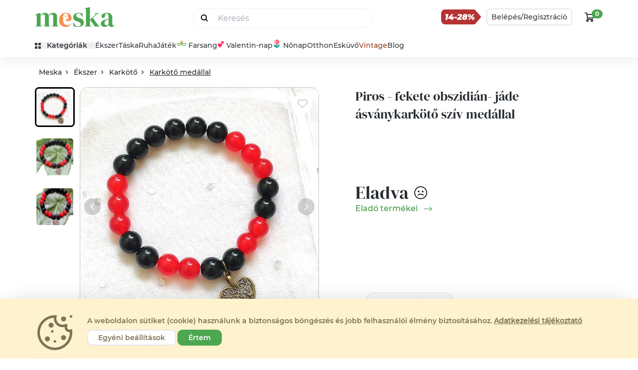

--- FILE ---
content_type: text/html; charset="utf-8"
request_url: https://www.meska.hu/p4621326-piros-fekete-asvanykarkoto-obszidian-jade-asvany-karkoto-sziv-medallal-egyedi-piros-fekete-asvanykarkoto
body_size: 113274
content:
<!doctype html>
<html lang="hu">

<head>
    <!-- Required meta tags -->
    <meta charset="utf-8">
    <meta name="viewport" content="width=device-width, initial-scale=1, shrink-to-fit=no">

    <title>Piros - fekete obszidián- jáde ásványkarkötő szív medállal- Meska.hu</title>
                        <link rel="canonical" href="https://www.meska.hu/p4621326-piros-fekete-obszidian-jade-asvanykarkoto-sziv-medallal">
            
            <meta name="description" content="Csodaszép Piros - fekete obszidián- jáde ásványkarkötő szív medállal kézműves Karkötő medállal egyenesen Asvanyfantaziak magyar alkotó műhelyéből.">
                <link rel="image_src" href="https://www.meska.hu/img/product/normal/a/m/amethysta_product_284587_200527125452_08868.jpeg">
    
    <meta name="robots" content="index, follow">
    <meta name="format-detection" content="telephone=no">

    
    <!-- Favicons -->
            <link rel="apple-touch-icon" sizes="57x57" href="https://assets.meska.hu/production/images/logo/2021/favicon/apple-icon-57x57.png">
        <link rel="apple-touch-icon" sizes="60x60" href="https://assets.meska.hu/production/images/logo/2021/favicon/apple-icon-60x60.png">
        <link rel="apple-touch-icon" sizes="72x72" href="https://assets.meska.hu/production/images/logo/2021/favicon/apple-icon-72x72.png">
        <link rel="apple-touch-icon" sizes="76x76" href="https://assets.meska.hu/production/images/logo/2021/favicon/apple-icon-76x76.png">
        <link rel="apple-touch-icon" sizes="114x114" href="https://assets.meska.hu/production/images/logo/2021/favicon/apple-icon-114x114.png">
        <link rel="apple-touch-icon" sizes="120x120" href="https://assets.meska.hu/production/images/logo/2021/favicon/apple-icon-120x120.png">
        <link rel="apple-touch-icon" sizes="144x144" href="https://assets.meska.hu/production/images/logo/2021/favicon/apple-icon-144x144.png">
        <link rel="apple-touch-icon" sizes="152x152" href="https://assets.meska.hu/production/images/logo/2021/favicon/apple-icon-152x152.png">
        <link rel="apple-touch-icon" sizes="180x180" href="https://assets.meska.hu/production/images/logo/2021/favicon/apple-icon-180x180.png">
        <link rel="icon" type="image/png" sizes="144x144" href="https://assets.meska.hu/production/images/logo/2021/favicon/android-icon-144x144.png">
        <link rel="icon" type="image/png" sizes="192x192" href="https://assets.meska.hu/production/images/logo/2021/favicon/android-icon-192x192.png">
        <link rel="icon" type="image/png" sizes="512x512" href="https://assets.meska.hu/production/images/logo/2021/favicon/android-icon-512x512.png">
        <link rel="icon" type="image/png" sizes="32x32" href="https://assets.meska.hu/production/images/logo/2021/favicon/favicon-32x32.png">
        <link rel="icon" type="image/png" sizes="96x96" href="https://assets.meska.hu/production/images/logo/2021/favicon-96x96.png">
        <link rel="icon" type="image/png" sizes="16x16" href="https://assets.meska.hu/production/images/logo/2021/favicon/favicon-16x16.png">
        <link rel="manifest" href="https://assets.meska.hu/production/images/logo/2021/favicon/manifest.json">
        <meta name="msapplication-TileColor" content="#ffffff">
        <meta name="msapplication-TileImage" content="https://assets.meska.hu/production/images/logo/2021/favicon/ms-icon-144x144.png">
        <meta name="theme-color" content="#ffffff">
    
    
    <base href="https://www.meska.hu/" />

    <script>
        // in dbDictionary  group_name: food, key: soup.flavored, value: 'This is a soup with some {{flavoring}}'
// in javascript    _t('food.soup.flavored', {flavoring: 'pepper'})
// in html          "This is a soup with some pepper"

window.Meska = window.Meska || {}
window.Meska.i18n = {
    translate(key, params){
        if(!window.__i18nDict) {
            return "";
        }

        let result = window.__i18nDict[key];

        if (result == undefined){
            result = `missing key: '${key}'`;
        } else if (params != undefined){
            for (let k in params){
                result = result.replace('{{' + k + '}}', params[k]);
            }
        }

        return result;
    }
}
window._t = (value, params = {})=> {return window.Meska.i18n.translate(value, params)}        
window.addEventListener("load", () => {
    document.querySelectorAll("input[type='checkbox'][data-meska-check]").forEach(i => {
        if((i.getAttribute('value') == 'true' )) {
            i.setAttribute('checked','checked');
        }
        i.addEventListener('change', () => {
            i.setAttribute('value', i.checked);
            if(i.checked) {
                i.setAttribute('checked','checked');
            } else {
                i.removeAttribute('checked');
            }
        });
    });
});

    </script>

    <!-- Social media Open Graph -->
    <meta property="og:url" content="https://www.meska.hu/p4621326-piros-fekete-asvanykarkoto-obszidian-jade-asvany-karkoto-sziv-medallal-egyedi-piros-fekete-asvanykarkoto" />
<meta property="og:type" content="product" />
<meta property="og:locale" content="hu_HU" />
<meta property="og:title" content="Piros - fekete obszidián- jáde ásványkarkötő szív medállal- Meska.hu" />
<meta property="og:description" content="Csodaszép Piros - fekete obszidián- jáde ásványkarkötő szív medállal kézműves Karkötő medállal egyenesen Asvanyfantaziak magyar alkotó műhelyéből." />
<meta property="og:image" content="https://www.meska.hu/img/product/normal/a/m/amethysta_product_284587_200527125452_08868.jpeg" />
<meta property="og:site_name" content="Meska.hu" />
<meta property="og:price:amount" content="2800.00" />
<meta property="og:price:currency" content="HUF" />
<meta property="og:availability" content="out of stock" />
<meta property="og:brand" content="Asvanyfantaziak" />
    
        <!-- <link rel="preconnect" href="https://fonts.gstatic.com"> -->
    <!-- <link href="https://fonts.googleapis.com/css2?family=DM+Serif+Display:ital@0;1&family=Montserrat:ital,wght@0,400;0,500;0,600;0,700;1,400;1,500;1,600;1,700&display=swap" rel="stylesheet"> -->

    <link rel="stylesheet" href="https://www.meska.hu/v3/css/meska.css?v=1769778654">
            <!-- Google Tag Manager -->
<script>
  (function(w, d, s, l, i) {
    w[l] = w[l] || [];
    w[l].push({
      'gtm.start': new Date().getTime(),
      event: 'gtm.js'
    });
    var f = d.getElementsByTagName(s)[0],
      j = d.createElement(s),
      dl = l != 'dataLayer' ? '&l=' + l : '';
    j.async = true;
    j.src =
      'https://www.googletagmanager.com/gtm.js?id=' + i + dl;
    f.parentNode.insertBefore(j, f);
  })(window, document, 'script', 'dataLayer', 'GTM-WRVPHWB');
</script>
<!-- End Google Tag Manager -->

  <script src="/js/consent_banner.js?v=2"></script>
  <script>
      window.addEventListener("DOMContentLoaded", function() {
          window.Meska.consentBanner().init();
      });
  </script>

<meta name="google-site-verification" content="jmjHDpN0c7jBLHgxsUrJz3MauZKQm3o6lmVuRfiSaM4" />

<meta name="google-site-verification" content="WsJuLxKf1T1vA9esacat0x3wVP1YhZ0OZ1A712qwQS0" />

<meta name="google-site-verification" content="ZbSCBN8ZzuJezF5AwShyrtVcKxSHtMfuyG-_pyMkP2Y" />


<!-- Social things -->
<meta property="fb:app_id" content="943083429143914" />
<script src="https://apis.google.com/js/platform.js" async defer>
    {
        lang: 'hu'
    }
</script>

<meta name="p:domain_verify" content="558a6ae954e9b86e3d27c7c036f1e147" />

<!-- Elado Facebook Shop osszekoteshez -->
<!-- Elado Facebook Shop osszekoteshez vege-->

<!-- Facebook Pixel Code -->
<script>
    ! function(f, b, e, v, n, t, s) {
        if (f.fbq) return;
        n = f.fbq = function() {
            n.callMethod ?
                n.callMethod.apply(n, arguments) : n.queue.push(arguments)
        };
        if (!f._fbq) f._fbq = n;
        n.push = n;
        n.loaded = !0;
        n.version = '2.0';
        n.queue = [];
        t = b.createElement(e);
        t.async = !0;
        t.src = v;
        s = b.getElementsByTagName(e)[0];
        s.parentNode.insertBefore(t, s)
    }(window,
        document, 'script', 'https://connect.facebook.net/en_US/fbevents.js');

    fbq('init', '936375726452989');
    fbq('track', "PageView");
</script>
<noscript><img height="1" width="1" style="display:none" src="https://www.facebook.com/tr?id=936375726452989&ev=PageView&noscript=1" /></noscript>
<!-- End Facebook Pixel Code -->

<!-- Taboola Pixel Code -->
<script type='text/javascript'>
    window._tfa = window._tfa || [];
    window._tfa.push({
        notify: 'event',
        name: 'page_view',
        id: 1280690
    });
    ! function(t, f, a, x) {
        if (!document.getElementById(x)) {
            t.async = 1;
            t.src = a;
            t.id = x;
            f.parentNode.insertBefore(t, f);
        }
    }(document.createElement('script'),
        document.getElementsByTagName('script')[0],
        '//cdn.taboola.com/libtrc/unip/1280690/tfa.js',
        'tb_tfa_script');
</script>
<noscript>
    <img src='https://trc.taboola.com/1280690/log/3/unip?en=page_view' width='0' height='0' style='display:none' />
</noscript>
<!-- End of Taboola Pixel Code -->

<!-- Recova script -->
<script async src="https://api.recova.ai/recova_client.min.js"></script>
    
                <script defer src="https://unpkg.com/alpinejs@3.12.0/dist/cdn.min.js"></script>
        

    <style>
        [x-cloak] {
            display: none !important;
        }
    </style>

            <script type="application/ld+json">
        [
    {
        "@context": "https://schema.org",
        "@type": "BreadcrumbList",
        "itemListElement": [
            {
                "@type": "ListItem",
                "position": 1,
                "name": "Ékszer",
                "item": "https://www.meska.hu/s/ekszer/c-327"
            },
            {
                "@type": "ListItem",
                "position": 2,
                "name": "Karkötő",
                "item": "https://www.meska.hu/s/karkoto/c-333"
            },
            {
                "@type": "ListItem",
                "position": 3,
                "name": "Karkötő medállal",
                "item": "https://www.meska.hu/s/karkoto-medallal/c-1240"
            },
            {
                "@type": "ListItem",
                "position": 4,
                "name": "Piros - fekete obszidián- jáde ásványkarkötő szív medállal"
            }
        ]
    },
    {
        "@context": "https://schema.org",
        "0": {
            "@context": "https://schema.org",
            "@type": "Product",
            "name": "Piros - fekete obszidián- jáde ásványkarkötő szív medállal",
            "description": "Piros - fekete ásványkarkötő bronz szív medállal.\nÁsványok: 8mm-es piros jáde, fekete obszidián\nAz ásványkarkötő kerülete: kb. 18cm. 16-17cm kerületű csuklóra ajánlom, de rugalmas gumis damilra fűztem, így több csuklóméretre is jó. Kérésre méretre igazítom.\nAjándék díszcsomagolásban.\n\nObszidián: szellemi támadások ellen, tisztánlátás segítése.",
            "image": [
                "https://www.meska.hu/img/product/normal/a/m/amethysta_product_284587_200527125452_08868.jpeg",
                "https://www.meska.hu/img/product/normal/a/s/asvanyfantaziak_product_284587_210630105127_293648.jpeg",
                "https://www.meska.hu/img/product/normal/a/s/asvanyfantaziak_product_284587_210630105139_296493.jpeg"
            ],
            "sku": "4621326",
            "mpn": "4621326",
            "brand": {
                "@type": "Brand",
                "name": "Asvanyfantaziak"
            },
            "offers": {
                "@type": "AggregateOffer",
                "offerCount": 1,
                "lowPrice": "2800.00",
                "highPrice": "2240.00",
                "priceCurrency": "HUF",
                "availability": "https://schema.org/OutOfStock"
            }
        }
    }
]    </script>

    
    <script>

    /**
 * Google tag measurement events object
 * Based on https://developers.google.com/analytics/devguides/collection/ga4/reference/events?client_type=gtm
 */

// console.log('gtmEvents loaded.');

// Define dataLayer
window.dataLayer = window.dataLayer || [];

var gtmEvents = (function () {
    return {
        products: [],
        listData: {},

        init: function (products_json, listData = {}) {
            this.products = JSON.parse(this._nl2br(products_json));
            this.listData = listData;

            // console.log('gtmEvents initialized.');
            return this;
        },

        /**
         * Log this event when the user has been presented with
         * a list of items of a certain category.
         */
        measureViewItemList: function () {
            window.dataLayer.push({
                event: "view_item_list",
                ecommerce: {
                    items: this._parseItemList()
                }
            });
        },

        /**
         * Log this event to indicate when the user has performed a search. You can use
         * this event to identify what users are searching for on your website or app
         *
         * @param string searchTerm The search string
         */
        measureSearchTerm: function (searchTerm) {
            window.dataLayer.push({
                'event': 'search',
                'search_term': searchTerm,
            });
        },

        /**
         * This event signifies an item was selected from a list.
         */
        measureSelectItem: function () {
            // event: select_item
            this._parseItemList();
        },

        /**
         * This event signifies that some content was shown to the user.
         * Use this event to discover the most popular items viewed.
         */
        measureViewItem: function () {
            window.dataLayer.push({
                event: "view_item",
                ecommerce: {
                    items: this._parseItemList()
                }
            });
        },

        /**
         * This event signifies a user has submitted their
         * payment information in an ecommerce checkout process.
         * *
         * @param Object data The additional payment info:
         *  currency: "USD",
         *  value: 30.03,
         *  coupon: "SUMMER_FUN",
         *  payment_type: "Credit Card"
         */
        measureAddPaymentInfo: function (data = {}) {
            // Clear the previous ecommerce object.
            window.dataLayer.push({ecommerce: null});

            var items = [];
            items.push(this._parseItemList());

            var data = {
                event: "add_payment_info",
                ecommerce: {
                    currency: "USD", // PHP: Currency::getCurrencyCode()
                    value: 30.03,
                    coupon: "SUMMER_FUN",
                    payment_type: "Credit Card",
                    items: items
                }
            };

            //console.log(data);
            // window.dataLayer.push(data);
        },

        /**
         * This event signifies a user has submitted their
         * shipping information in an ecommerce checkout process.
         */
        measureAddShippingInfo: function () {
            this._parseItemList();
        },

        /**
         * This event signifies a user has submitted their
         * shipping information in an ecommerce checkout process.
         */
        measureBeginCheckout: function (info) {
            window.dataLayer.push({ecommerce: null});  // Clear the previous ecommerce object.

            var data = {
                event: "begin_checkout",
                ecommerce: this._mergeInfoAndItems(info)
            };

            window.dataLayer.push(data);
        },

        /**
         * This event signifies that an item was added to a cart for purchase.
         * @param Object info The additional info:
         *   currency:	string	required    Currency of the items
         *   value:	    number	required    The monetary value of the event
         *
         *   http://gitlab7563.meska.hu/meska/meska-web/commit/8f37f234c504d80dabce5a9bebe8c710c1570000
         */
        measureAddToCart: function (info) {
            window.dataLayer.push({ecommerce: null});  // Clear the previous ecommerce object.

            var data = {
                event: "add_to_cart",
                ecommerce: this._mergeInfoAndItems(info)
            };

            window.dataLayer.push(data);
        },

        /**
         * This event signifies that an item was removed from a cart.
         * @param Object info The additional info:
         *   currency:	string	required    Currency of the items
         *   value:	    number	required    The monetary value of the event
         */
        measureRemoveFromCart: function (info = {}) {
            window.dataLayer.push({ecommerce: null});  // Clear the previous ecommerce object.

            var data = {
                event: "remove_from_cart",
                ecommerce: this._mergeInfoAndItems(info)
            };

            window.dataLayer.push(data);
        },

        /**
         * Measure a purchase by sending a purchase event with
         * one or more items defined with the relevant fields.
         * @param info
         *    transaction_id: "T_12345",
         *    value: 72.05, // Sum of (price * quantity) for all items.
         *    tax: 3.60,
         *    shipping: 5.99,
         *    currency: "USD",
         *    coupon: "SUMMER_SALE"
         */
        measurePurchaseEvent: function (info = {}) {
            window.dataLayer.push({ecommerce: null});  // Clear the previous ecommerce object.

            var data = {
                event: "purchase",
                ecommerce: this._mergeInfoAndItems(info)
            };

            window.dataLayer.push(data);
        },



        /**
         * Private methods from here ********************************
         */
        _mergeInfoAndItems: function (info) {
            var items = this._parseItemList();

            return Object.assign({}, info, {
                items: items
            });
        },

        _parseItemList: function () {
            // console.log(this.products);
            var that = this,
                items = [],
                products = this.products;

            products.forEach(function (product) {
                var mappedItem = that._mapProduct2Item(product);
                items.push(mappedItem)
            });

            return items;
        },

        _mapProduct2Item: function (product) {
            var listName = this.listData ? this._getListName() : undefined,
                listId   = this.listData ? this.listData[listName] : undefined,
                categoryStr = product.category_string || '',
                categories  = categoryStr.split('/');

            return {
                'item_name':       product.product_name, // Product Name- Type: String
                'item_id':         product.product_id || product.id || product.item_id, // Product ID/SKU- Type: String
                'price':           product.price || product.product_price, // Product price - Type: numeric
                'item_brand':      product.shop_name, //Product brand - Type: string
                'item_category':   categories[0], // Product category Main - Type: string
                'item_category_2': categories[1], // Product category (Mens, Kids) - Type: string
                'item_category_3': categories[2], // Product category (Shirts, Shoes) - Type: string
                'item_category_4': categories[3], // Product category (T-shirt, Sport Shoes) - Type: string
                'item_category_5': categories[4], // product.type_category, // Product category (Short sleeve) - Type: string

                'affiliation':     undefined, // Google Merchandise Store
                'coupon':          undefined,
                'discount':        product.discount === null ? undefined : product.discount,
                'item_variant':    product.variant === "" ? undefined : product.variant, // Variant of the product like color, size etc - Type: string
                'item_list_name':  listName,  // Product List Name - Type: string
                'item_list_id':    listId,    // Product List ID - Type: string
                'location_id':     undefined,
                'index':           undefined,  // Product List Position - Type: Numeric
                'quantity':        product.pack_quantity || product.quantity  // Product quantity - Type: numeric
            };
        },

        _nl2br: function (str) {
            return str.replace(/(?:\r\n|\r|\n)/g, '<br>');
        },

        _getListName: function () {
            return Object.keys(this.listData)[0];
        }
    }
});
</script>    
    <script src="https://www.meska.hu/v3/js/meska.min.js?v=1769778654"></script>

    <script type="text/javascript" src="/Api/categoriesJSON"></script>
    
</head>

<div 
    style="height: 0; width: 0;" 
    class="bg-meska/christmas-brown2 
    bg-meska/valentine-pink 
    bg-meska/wday-light-green
    bg-meska/easter-yellow
    bg-meska/mothers-day-pink
    bg-meska/graduation-blue
    bg-meska/fathers-green 
    bg-meska/birthday-green
    bg-meska/gfm-gray
    bg-meska/sch-gray
    bg-meska/halloween-blue
    bg-meska/saints-pink"
    >
</div>

<body class="theme-hu   ">
     

<script id="_i18n_dict_json" type="text/plain">
{"loginpage.accept_terms_link":"\u00c1ltal\u00e1nos Felhaszn\u00e1l\u00e1si Felt\u00e9teleket","loginpage.accept_terms_and_conditions_checkbox":"Az {{accept_terms}} elolvastam \u00e9s elfogadom.","loginpage.arrow_next":"T\u00f6bb","loginpage.favorite_seller_title":"Kedvenc elad\u00f3id leg\u00fajabb term\u00e9kei","loginpage.recommendYou_title":"Neked aj\u00e1nljuk","loginpage.welcome_nick_name":"\u00dcdv \u00fajra n\u00e1lunk, {{name}}!","loginpage.login_with_meska_account":"Bel\u00e9p\u00e9s","loginpage.email_address":"Email c\u00edm","loginpage.password":"Jelsz\u00f3","loginpage.stay_logged_in_checkbox":"Bel\u00e9pve maradok","loginpage.login_button":"Bel\u00e9pek","loginpage.forgot_my_password":"Elfejtettem a jelszavam","loginpage.or_decor_line":"vagy","loginpage.login_with_facebook_account":"Facebook fi\u00f3kkal l\u00e9pek be","loginpage.not_yet_a_meska_question":"M\u00e9g nem vagy Mesk\u00e1s?","loginpage.join_meska_text":"Semmi gond, ha szeretn\u00e9l, azz\u00e1 v\u00e1lhatsz most!","loginpage.sign_up_button":"Regisztr\u00e1lok","loginpage.login_or_registration_title":"Bejelentkez\u00e9s vagy Regisztr\u00e1ci\u00f3","loginpage.login_title":"Bejelentkez\u00e9s","loginpage.registration_title":"Regisztr\u00e1ci\u00f3","loginpage.login_header":"<div>Bel\u00e9p\u00e9s<\/div> <div class=\"logo-mini h-[50px] md:mx-3\">{{logo}} <\/div> <div>fi\u00f3kkal<\/div>","loginpage.registration_tooltiptext":"\u00dczeneteinkben \u00edgy sz\u00f3l\u00edtunk majd, vagy ha Te \u00edrsz egy elad\u00f3nak, akkor felad\u00f3k\u00e9nt ezt a nevet fogja l\u00e1tni. A ny\u00edlt fel\u00fcleten nem jelen\u00edtj\u00fck meg sehol","loginpage.how_can_we_call_question":"Hogyan sz\u00f3l\u00edthatunk?","loginpage.subscribe_newsletter_checkbox":"Feliratkozom a h\u00edrlev\u00e9lre","loginpage.recaptcha_identification_text":"K\u00e9rj\u00fck jel\u00f6ld meg, hogy a regisztr\u00e1ci\u00f3t nem robot kezdem\u00e9nyezi:<br>","loginpage.registration_information_text":"A gombra val\u00f3 kattint\u00e1s ut\u00e1n azonnal l\u00e9trej\u00f6n regisztr\u00e1ci\u00f3d","loginpage.register_finish_purchase_button":"\u00e9s befejezem a v\u00e1s\u00e1rl\u00e1st","loginpage.registered_before_question":"Kor\u00e1bban m\u00e1r regisztr\u00e1lt\u00e1l?","loginpage.log_in_now":"L\u00e9pj be most!","loginpage.forgot_password_title":"Nem eml\u00e9kszel a jelszavadra?","loginpage.forgot_password_description":"Semmi gond, most be\u00e1ll\u00edthatsz magadnak egy \u00faj jelsz\u00f3t. Ehhez el\u0151sz\u00f6r add meg az email c\u00edmed, amivel regisztr\u00e1lt\u00e1l!","loginpage.new_password_request_button":"\u00daj jelsz\u00f3t szeretn\u00e9k","loginpage.email_sent_title":"Az emailt elk\u00fcldt\u00fck","loginpage.email_sent_again":"Nem kaptad meg? \u00dajrak\u00fcldj\u00fck!","loginpage.email_sent_again_button":"K\u00e9rem \u00fajra az emailt.","loginpage.email_change_password":"A jelsz\u00f3v\u00e1ltoztat\u00e1shoz nyisd meg a <span class=\"font-bold\">{{email}}<\/span> c\u00edmre k\u00fcld\u00f6tt level\u00fcnket \u00e9s \u00edrd be a meger\u0151s\u00edt\u0151 k\u00f3dot.","loginpage.how_to_call_error_message":"A \"Hogyan sz\u00f3litsunk\" mez\u0151 kit\u00f6lt\u00e9se k\u00f6telez\u0151!","loginpage.email_address_error_message":"Az e-mail c\u00edm kit\u00f6lt\u00e9se k\u00f6telez\u0151!","loginpage.recaptcha_error_message":"Jel\u00f6ld be, hogy nem vagy robot! (Ezut\u00e1n, ha k\u00e9rd\u00e9st tesz fel a rendszer, v\u00e1laszolj r\u00e1)","loginpage.contract_term_error_message":"Nem fogadtad el a szerz\u0151d\u00e9s felt\u00e9teleit!","loginpage.correct_email_error_message":"K\u00e9rj\u00fck ellen\u0151rizd megadott e-mail c\u00edmed helyess\u00e9g\u00e9t!","loginpage.failed_login_attempts":"Hiba a bejelentkez\u00e9skor!<br><br> 3 sikertelen pr\u00f3b\u00e1lkoz\u00e1st k\u00f6vet\u0151en biztons\u00e1gi okokb\u00f3l 10 percre letiltjuk a bel\u00e9p\u00e9st.<br><br> Lehets\u00e9ges okok:<br> <ul style=\"padding-left: 20px;\"> <li>el\u00edrtad e-mail c\u00edmedet vagy jelszavadat<\/li> <li>rossz jelsz\u00f3t adt\u00e1l meg<br><a href=\"\/ForgotPassword\">K\u00e9rj jelsz\u00f3 eml\u00e9keztet\u0151t ide kattintva!<\/a><\/li> <li>m\u00e9g nem regisztr\u00e1lt\u00e1l az oldalon<\/li> <\/ul>","loginpage.succefull_registration_message":"K\u00f6sz\u00f6nj\u00fck regisztr\u00e1ci\u00f3d! E-mail c\u00edmed \u00e9s jelszavad seg\u00edts\u00e9g\u00e9vel jelentkezz be a Mesk\u00e1ra!","loginpage.succefull_registration_message2":"A regisztr\u00e1ci\u00f3d meger\u0151s\u00edt\u00e9se sikeres volt! E-mail c\u00edmed \u00e9s jelszavad seg\u00edts\u00e9g\u00e9vel jelentkezz be a Mesk\u00e1ra!","loginpage.error_message_email_exist":"Ezzel az e-mail c\u00edmmel m\u00e1r regisztr\u00e1ltak!","loginpage.error_message_password_length":"Jelszavadnak minimum {{length}} karakterb\u0151l kell \u00e1llnia.","loginpage.invalid_login_data":"Hib\u00e1s bel\u00e9p\u00e9si adatok.","loginpage.temporary_login_error":"\u00c1tmeneti hiba, k\u00e9rj\u00fck, pr\u00f3b\u00e1ld meg \u00fajra!","loginpage.error_must_accept_terms":"Felhaszn\u00e1l\u00e1si Felt\u00e9telek elfogad\u00e1sa n\u00e9lk\u00fcl nem tudsz regisztr\u00e1lni.","loginpage.succesfull_registration_message":"Sikeres regisztr\u00e1ci\u00f3, k\u00e9rj\u00fck l\u00e9pj be!","loginpage.temporary_registration_message":"\u00c1tmeneti hiba, k\u00e9rj\u00fck, pr\u00f3b\u00e1ld meg \u00fajra!","loginpage.help":"Seg\u00edts\u00e9g","header.search_placeholder":"Keres\u00e9s","header.my_favourites":"Kedvenceim","header.my_profile":"Profilom","header.profile_menu_link_messages":"\u00dczenetek","header.profile_menu_link_purchases":"V\u00e1s\u00e1rl\u00e1saim","header.profile_menu_link_giftcard":"Aj\u00e1nd\u00e9kutalv\u00e1ny","header.profile_menu_link_settings":"Be\u00e1ll\u00edt\u00e1sok","header.profile_menu_link_selling":"Eladok a Mesk\u00e1n","header.profile_menu_link_productupload":"\u00daj term\u00e9k felt\u00f6lt\u00e9se","header.profile_menu_link_myproducts":"Akt\u00edv term\u00e9keim","header.profile_menu_link_product_group_editor":"Term\u00e9kek gyorsszerkeszt\u00e9se","header.profile_menu_link_sold":"Elad\u00e1sok","header.profile_menu_link_money_withdraw":"Egyenlegfelt\u00f6lt\u00e9s","header.profile_menu_link_userlist":"\u00d6sszes Profil men\u00fc","header.profile_menu_link_exit":"Kijelentkez\u00e9s","header.sell_menuitem":"Eladok","header.login_button":"Bel\u00e9p\u00e9s","header.login_or_register_button1":"Bel\u00e9p\u00e9s\/","header.login_or_register_button2":"Regisztr\u00e1ci\u00f3","header.openmenu_categories":"Kateg\u00f3ri\u00e1k","header.openmenu_jewellery":"\u00c9kszer","header.openmenu_bag":"T\u00e1ska","header.openmenu_dress":"Ruha","header.openmenu_game":"J\u00e1t\u00e9k","header.openmenu_home":"Otthon","header.openmenu_wedding":"Esk\u00fcv\u0151","header.openmenu_wedding_gift":"N\u00e1szaj\u00e1nd\u00e9k","header.openmenu_birthday":"Sz\u00fclinapra","header.openmenu_secret_santa":"Mikul\u00e1st mindenhova","header.openmenu_autumn":"\u0150szi d\u00edszek, dekor\u00e1ci\u00f3k","header.openmenu_beauty":"Sz\u00e9ps\u00e9g","header.openmenu_vintage":"Vintage","header.openmenu_easter":"H\u00fasv\u00e9t","header.openmenu_spring":"Tavaszi dekor","header.openmenu_graduation":"Ballag\u00e1s","header.openmenu_blog":"Blog","header.openmenu_blog_url":"https:\/\/blog.meska.hu\/","header.openmenu_search_placeholder":"Keres\u00e9s","header.search_button":"Sz\u0171r\u00f6m","header.searchsuggestion_categories":"Kateg\u00f3ri\u00e1k","header.searchsuggestion_shops":"Boltok","header.searchsuggestion_search_this":"Keres\u00e9s erre:","header.searchsuggestion_between_materials":"Alapanyagok k\u00f6z\u00f6tt","header.meta_description":"T\u00f6bb, mint 230.000 k\u00e9zm\u0171ves-design term\u00e9k hazai alkot\u00f3kt\u00f3l. \u00c9kszerek, Ruh\u00e1k, T\u00e1sk\u00e1k, H\u00e1ztart\u00e1si eszk\u00f6z\u00f6k, Kozmetikumok, J\u00e1t\u00e9kok, F\u00e9rfiaknak is. Aj\u00e1nd\u00e9kutalv\u00e1ny. DIY. Rendel\u00e9sre is. Alkot\u00f3i Boltok. St\u00edlusok: \u00cdnyenc, Hagyom\u00e1ny\u00f6rz\u0151.","header.meta_title":"Meska - Egyedi K\u00e9zm\u0171ves Term\u00e9kek \u00e9s Aj\u00e1nd\u00e9kok K\u00f6zvetlen\u00fcl a K\u00e9sz\u00edt\u0151kt\u0151l, meska.hu","header.cookie_information_text":"A weboldalon s\u00fctiket (cookie) haszn\u00e1lunk a biztons\u00e1gos b\u00f6ng\u00e9sz\u00e9s \u00e9s jobb felhaszn\u00e1l\u00f3i \u00e9lm\u00e9ny biztos\u00edt\u00e1s\u00e1hoz.","header.cookie_information_text2":"K\u00e9rj\u00fck, olvasd el az %s.","header.cookie_granted":"Elfogad\u00e1s","header.cookie_denied":"Elutas\u00edt\u00e1s","header.privacy_statement":"Adatv\u00e9delmi t\u00e1j\u00e9koztat\u00f3","header.basic_cookies":"N\u00e9lk\u00fcl\u00f6zhetetlen s\u00fctik","header.performance_cookies":"Teljes\u00edtm\u00e9nyt biztos\u00edt\u00f3 s\u00fctik","header.profile_cookies":"Funkcion\u00e1lis \u00e9s profil s\u00fctik","header.advertisement_cookies":"Hirdet\u00e9si \/ c\u00e9lzott s\u00fctik","header.accept_cookies_button":"\u00c9rtem","header.custom_cookies_button":"Egy\u00e9ni be\u00e1ll\u00edt\u00e1sok","header.denied_cookies_button":"Elutas\u00edt\u00e1s","header.cookies_save_button":"Be\u00e1ll\u00edt\u00e1sok ment\u00e9se","header.ad_storage":"Hirdet\u00e9si adatok","header.ad_user_data":"Felhaszn\u00e1l\u00f3i adatok","header.ad_personalization":"Szem\u00e9lyre szabott hirdet\u00e9sek","header.analytics_storage":"Statisztikai adatok","header.necessary_cookies":"M\u0171k\u00f6d\u00e9shez sz\u00fcks\u00e9ges","header.categories_sidebar_title":"Kateg\u00f3ri\u00e1k","header.openmenu_for_men":"F\u00e9rfiaknak","header.openmenu_school_start":"Ovi- \u00e9s sulikezd\u00e9s","header.openmenu_christmas":"Kar\u00e1csony","header.openmenu_christmas_presents":"Kar\u00e1csonyi aj\u00e1nd\u00e9kok","header.openmenu_christmas_decor":"Dekor\u00e1ci\u00f3","header.openmenu_gifts":"Aj\u00e1nd\u00e9kok","header.openmenu_saints":"Mindenszentek","header.openmenu_halloween":"Halloween","header.openmenu_santa":"Mikul\u00e1s","header.openmenu_valentine":"Valentin-nap","header.openmenu_mask":"Farsangi jelmezek","header.openmenu_womens_day":"N\u0151nap","header.openmenu_martisor":"Marcisor","header.openmenu_mothers_day":"Any\u00e1k napja","header.openmenu_fathers_day":"Ap\u00e1k napja","header.openmenu_manday":"F\u00e9rfiaknak","header.openmenu_spiritual":"Spiritualit\u00e1s","header.openmenu_babywaiting":"Babav\u00e1r\u00e1s","header.openmenu_cockade":"Kok\u00e1rda","header.favourite_products_shops":"Kedvem term\u00e9keim\/Boltjaim","header.site_title":"Meska - Egyedi K\u00e9zm\u0171ves Term\u00e9kek \u00e9s Aj\u00e1nd\u00e9kok K\u00f6zvetlen\u00fcl a K\u00e9sz\u00edt\u0151kt\u0151l","header.short_title":"K\u00e9zm\u0171ves term\u00e9kek","header.your_meska":"A Te Mesk\u00e1d","header.logo":"Meska log\u00f3","newsletter.sub_welcome_message":"K\u00f6sz\u00f6nj\u00fck, hogy feliratkozt\u00e1l a Meska h\u00edrlevel\u00e9re!","newsletter.sub_email_message":"Figyeld az e-mailjeidet, hamarosan jelentkez\u00fcnk :)","newsletter.sub_recommender_text":"Addig is n\u00e9zd meg aj\u00e1nlott term\u00e9keinket","newsletter.most_popular_product":"Legn\u00e9pszer\u0171bb term\u00e9kek","newsletter.top_sellers":"Legnagyobb forgalm\u00fa elad\u00f3k","newsletter.most_popular_bags":"Legn\u00e9pszer\u0171bb t\u00e1sk\u00e1k","newsletter.newsletter_unsubscription":"H\u00edrlev\u00e9l-leiratkoz\u00e1s","newsletter.newsletter_unsubscription_after":"Sikeresen leiratkozt\u00e1l a h\u00edrlev\u00e9lr\u0151l.","newsletter.unsub_recommender_text":"V\u00e1runk vissza, addig is n\u00e9zd meg aj\u00e1nlott term\u00e9keinket","newsletter.confirm_sub_title":"H\u00edrlev\u00e9l-feliratkoz\u00e1s","newsletter.congrats_1":"Gratul\u00e1lunk! H\u00edrlev\u00e9l-feliratkoz\u00e1sod a(z)","newsletter.congrats_2":"e-mail c\u00edmeddel r\u00f6gz\u00edtett\u00fck.","newsletter.confirm_recommender_text":"N\u00e9zd meg aj\u00e1nlott term\u00e9keinket","newsletter.sub_now_text":"Iratkozz fel a H\u00edrlevel\u00fcnkre!","newsletter.sub_success_text_1":"K\u00fcldt\u00fcnk egy e-mailt a(z)","newsletter.sub_success_text_2":"e-mail c\u00edmedre.","newsletter.sub_success_email_message":"K\u00e9rj\u00fck, ellen\u0151rizd a k\u00fcld\u00f6tt e-mailt \u00e9s klikkelj a h\u00edrlev\u00e9l elfogad\u00e1sa linkre az \u00fczenetben.","newsletter.sub_form_text":"E-mail c\u00edmedet nem adjuk ki harmadik f\u00e9l r\u00e9sz\u00e9re, a leiratkoz\u00e1sra b\u00e1rmikor lehet\u0151s\u00e9ged van. <br> A feliratkoz\u00e1ssal elfogadod a <a class=\"meska-link\" href=\"https:\/\/www.meska.hu\/Static\/privacy_policy\" target=\"_blank\">Meska Adatkezel\u00e9si T\u00e1j\u00e9koztat\u00f3j\u00e1t<\/a>","newsletter.sub_form_name":"Hogyan sz\u00f3l\u00edthatunk?","newsletter.sub_form_email":"E-mail c\u00edm","newsletter.sub_base_text":"Add meg adataidat \u00e9s megosztjuk Veled a leg\u00fajabb alkot\u00f3i t\u00f6rt\u00e9neteket \u00e9s m\u00e1s, aktu\u00e1lis \u00e9s \u00e9rdekes inform\u00e1ci\u00f3kat e-mailben.<br> A feliratkoz\u00e1ssal hozz\u00e1j\u00e1rulsz, hogy a Meska.hu Kft. hasznos tartalmakat, \u00e9rtes\u00edt\u00e9seket \u00e9s eDM-et k\u00fcldj\u00f6n.","newsletter.name_error_message":"K\u00e9rj\u00fck adj meg nevet!","newsletter.email_error_message":"K\u00e9rj\u00fck adj meg e-mailt!","newsletter.capatcha_error_message":"Captcha ellen\u0151rz\u00e9s sikertelen. Pr\u00f3b\u00e1ld \u00fajra!","newsletter.data_management_permission":"K\u00e9rj\u00fck fogadd el a Meska Adatkezel\u00e9si felt\u00e9teleit!","newsletter.subscription_error":"Hiba t\u00f6rt\u00e9nt a feliratkoz\u00e1s sor\u00e1n, k\u00e9rj\u00fck pr\u00f3b\u00e1ld meg \u00fajra!","newsletter.dialog.imgsrc":"https:\/\/assets.meska.hu\/production\/images\/newsletter\/newsletter_popup.webp","newsletter.dialog.imgalt":"Boldog Meska h\u00edrlevelt olvas\u00f3k","newsletter.dialog.title":"Nyerj Meska aj\u00e1nd\u00e9kutalv\u00e1nyt<br>20 000 Ft \u00f6ssz\u00e9rt\u00e9kben!","newsletter.dialog.description":"Add meg e-mail c\u00edmed ezen a formon dec. 16-ig \u00e9s r\u00e9szt veszel a j\u00e1t\u00e9kban! J\u00e1t\u00e9kszab\u00e1lyzat <a href=\"https:\/\/www.meska.hu\/Blog\/post\/NyerjMeskaajandekutalvanyt20000Ftosszertekbenjatekszabalyzata?p=cG9zdF9pZD0xODc0\" class=\"meska-link\" target=\"_blank\">itt<\/a>.","newsletter.dialog.name_placeholder":"Hogyan sz\u00f3l\u00edthatunk?","newsletter.dialog.email_placeholder":"E-mail c\u00edm","newsletter.dialog.aff":"A feliratkoz\u00e1ssal elfogadod a <a href=\"https:\/\/www.meska.hu\/Static\/privacy_policy\" class=\"meska-link\" target=\"_blank\">Meska Adatkezel\u00e9si T\u00e1j\u00e9koztat\u00f3j\u00e1t<\/a>","newsletter.dialog.subscribe_button":"Feliratkozom a h\u00edrlev\u00e9lre","newsletter.dialog.never":"T\u00f6bbet ne jelenjen meg","newsletter.dialog.later":"K\u00e9s\u0151bb","newsletter.dialog.error":"Hiba t\u00f6rt\u00e9nt feliratkoz\u00e1s k\u00f6zben. K\u00e9rj\u00fck, pr\u00f3b\u00e1ld \u00fajra!","newsletter.dialog.success":"Sikeres feliratkoz\u00e1s!","productpage.about_him_clickitem":"R\u00f3la mondt\u00e1k","productpage.accept_special_orders":"Egyedi rendel\u00e9seket is v\u00e1llal","productpage.active_products_card":"Akt\u00edv term\u00e9kei","productpage.available":"El\u00e9rhet\u0151:","productpage.colours":"Sz\u00ednek","productpage.components":"\u00d6sszetev\u0151k","productpage.created_by":"K\u00e9sz\u00edtette","productpage.customer_order_message":"A term\u00e9k <strong> egy Meska felhaszn\u00e1l\u00f3 <\/strong> egyedi megrendel\u00e9s\u00e9re k\u00e9sz\u00fclt, ez\u00e9rt megv\u00e1s\u00e1rl\u00e1sa is csak sz\u00e1m\u00e1ra lehets\u00e9ges. Ha szeretn\u00e9l ilyen vagy hasonl\u00f3 term\u00e9ket, <a class=\"meska-link\" href=\"{{order_url}}\">vedd fel a kapcsolatot a term\u00e9k k\u00e9sz\u00edt\u0151j\u00e9vel!<\/a>","productpage.deleted":"T\u00f6r\u00f6lt","productpage.delivered_immediately":"K\u00e9szterm\u00e9k, azonnal sz\u00e1ll\u00edthat\u00f3","productpage.delivered_immediately2":"K\u00e9szterm\u00e9k, azonnal sz\u00e1ll\u00edthat\u00f3","productpage.description_menuitem":"Le\u00edr\u00e1s","productpage.description_menuitem2":"Le\u00edr\u00e1s","productpage.details_menuitem":"Term\u00e9kjellemz\u0151k","productpage.details_menuitem2":"Jellemz\u0151k","productpage.different":"A term\u00e9k a k\u00e9pen l\u00e1totthoz k\u00e9pest t\u00f6bb r\u00e9szletben is elt\u00e9rhet.","productpage.different_default":"A term\u00e9k elt\u00e9rhet a k\u00e9pen l\u00e1that\u00f3t\u00f3l.","productpage.different_default2":"A term\u00e9k elt\u00e9rhet a k\u00e9pen l\u00e1that\u00f3t\u00f3l.","productpage.different2":"A term\u00e9k a k\u00e9pen l\u00e1totthoz k\u00e9pest t\u00f6bb r\u00e9szletben is elt\u00e9rhet.","productpage.expired":"Lej\u00e1rt","productpage.expired_deleted":"Lej\u00e1rt - T\u00f6r\u00f6lt","productpage.feature":"Jellemz\u0151","productpage.followers_card":"K\u00f6vet\u0151i","productpage.for_sale":"Elad\u00f3","productpage.made_to_order":"Rendel\u00e9sre k\u00e9sz\u00fcl, elk\u00e9sz\u00edt\u00e9si id\u0151: ~","productpage.material_for_handicraft":"K\u00e9zm\u0171vess\u00e9ghez haszn\u00e1lt alapanyag","productpage.material_from":"Anyaga:","productpage.meska_link":"Meska","productpage.message_seller_btn":"\u00dczenek az elad\u00f3nak","productpage.not_different":"A term\u00e9k a k\u00e9pen l\u00e1that\u00f3val teljesen azonos lesz.","productpage.not_different2":"A term\u00e9k a k\u00e9pen l\u00e1that\u00f3val teljesen azonos lesz.","productpage.notification_product_available_button":"\u00c9rtes\u00edt\u00e9st k\u00e9rek, ha a term\u00e9k ism\u00e9t el\u00e9rhet\u0151","productpage.order_from_button":"Megrendelem","productpage.orderable":"Rendelhet\u0151:","productpage.postage_menuitem":"Sz\u00e1ll\u00edt\u00e1si inf\u00f3","productpage.postage_menuitem2":"Sz\u00e1ll\u00edt\u00e1s","productpage.product_code":"Term\u00e9kk\u00f3d","productpage.product_notification_link":"Term\u00e9k bejelent\u00e9se","productpage.products_sold_card":"Eladott term\u00e9kei","productpage.question_about_product_link":"K\u00e9rd\u00e9sem van a term\u00e9kr\u0151l","productpage.question_form_title_message":"\u00dczenet","productpage.question_form_title_connection":"kapcs\u00e1n","productpage.question_form_placeholder":"\u00cdrd ide az \u00fczeneted","productpage.user_not_logged_in":"Az \u00fczenetk\u00fcld\u00e9shez be kell jelentkezned!","productpage.missing_message_text":"Besz\u00e9lget\u00e9shez k\u00e9rj\u00fck \u00edrj ide valamit!","productpage.global_error":"Hiba t\u00f6rt\u00e9nt az \u00fczenet k\u00fcld\u00e9se k\u00f6zben. K\u00e9rj\u00fck, pr\u00f3b\u00e1ld \u00fajra!","productpage.question_about_product_sent":"\u00dczenetedet sikeres elk\u00fcldt\u00fck!","productpage.quite_different":"A term\u00e9k a k\u00e9pen l\u00e1that\u00f3val szinte azonos lesz, kisebb elt\u00e9r\u00e9sek el\u0151fordulhatnak.","productpage.quite_different2":"A term\u00e9k a k\u00e9pen l\u00e1that\u00f3val szinte azonos lesz, kisebb elt\u00e9r\u00e9sek el\u0151fordulhatnak.","productpage.seller_all_products_link":"\u00f6sszes term\u00e9ke","productpage.seller_other_products_title":"tov\u00e1bbi term\u00e9kei","productpage.seller_products":"Elad\u00f3 term\u00e9kei","productpage.shop_arrow_link":"boltja","productpage.shop_arrow_link2":"boltja","productpage.shop_vacation_end_date":"{{date}}-ig szabads\u00e1gon l\u00e9v\u0151 bolt","productpage.shopping_after_holidays":"{{shop_name}} term\u00e9keit ezt k\u00f6vet\u0151en tudod megv\u00e1s\u00e1rolni.","productpage.shopping_cart_btn":"Kos\u00e1rba","productpage.similar_products_title":"Hasonl\u00f3 term\u00e9kek","productpage.sold":"Eladva","productpage.sold_deleted":"Eladott - T\u00f6r\u00f6lt","productpage.technics":"Technika:","productpage.technique":"Technika","productpage.to_order_product_time":"Rendel\u00e9sre k\u00e9sz\u00fcl, elk\u00e9sz\u00edt\u00e9si id\u0151: ~ {{product}} munkanap","productpage.used_product":"term\u00e9k","productpage.vintage":"Vintage, r\u00e9gis\u00e9g","productpage.vintage_style_product":"Vintage st\u00edlus\u00fa term\u00e9k","productpage.workday":"munkanap","productpage.all_products":"\u00f6sszes term\u00e9ke","productpage.more_similar_products":"M\u00e9g t\u00f6bb hasonl\u00f3 term\u00e9k >","productpage.products_viewed":"Megtekintett term\u00e9kek","productpage.all_products_viewed":"\u00d6sszes megtekintett term\u00e9k","productpage.delivery_methods_and_fees":"Lehets\u00e9ges sz\u00e1ll\u00edt\u00e1si m\u00f3dok \u00e9s d\u00edjai (Magyarorsz\u00e1gra)","productpage.when_buying_one_product":"Egy term\u00e9k","productpage.when_buying_more_product":"T\u00f6bb term\u00e9k","productpage.free_shipping_limit":"Ingyenes sz\u00e1ll\u00edt\u00e1s {{limit}} v\u00e1s\u00e1rl\u00e1s felett","productpage.like_the_product_share_with_friends":"Tetszik a term\u00e9k? Megosztan\u00e1d bar\u00e1taiddal?","productpage.click_share":"Kattints","productpage.click_share2":"Megoszt\u00e1s","productpage.more_similar_product1":"M\u00e9g t\u00f6bb","productpage.more_similar_product2":"hasonl\u00f3 term\u00e9k","productpage.intro_price":"Bevezet\u0151 \u00e1r","productpage.thematic_title":"Aj\u00e1nlott v\u00e1logat\u00e1sok","productpage.to_order_product_time2":"Neked k\u00e9sz\u00fcl kb. {{product}} munkanap alatt","productpage.delivered_immediately3":"K\u00e9szleten - azonnal sz\u00e1ll\u00edthat\u00f3","productpage.set_notification_request":"K\u00e9r\u00e9sed r\u00f6gz\u00edtett\u00fck. \u00c9rtes\u00edt\u00e9st k\u00fcld\u00fcnk amint a bolt term\u00e9kei \u00fajra megv\u00e1s\u00e1rolhat\u00f3ak.","productpage.meta_description_part_1":"Csodasz\u00e9p","productpage.meta_description_part_2":"k\u00e9zm\u0171ves","productpage.meta_description_part_3":"egyenesen","productpage.meta_description_part_4":"magyar alkot\u00f3 m\u0171hely\u00e9b\u0151l","productpage.meta_description_part_5":"[K\u00e9szterm\u00e9k, azonnal rendelhet\u0151].","productpage.meta_description":"Csodasz\u00e9p {{productName}} k\u00e9zm\u0171ves {{catName}} egyenesen {{shopName}} magyar alkot\u00f3 m\u0171hely\u00e9b\u0151l.","productpage.product_variant_colour":"sz\u00edn","productpage.product_variant_size":"m\u00e9ret","productpage.product_variant_additional":"kieg\u00e9sz\u00edt\u0151","productpage.where_country_to_ship_market":"HU","productpage.product_price":"\u00c1ra","productpage.product_available":"Term\u00e9k el\u00e9rhet\u0151s\u00e9ge","productpage.product_type":"Term\u00e9k t\u00edpusa","productpage.product_merchant":"Elad\u00f3 adatai","productpage.merchant_individual":"Mag\u00e1nszem\u00e9ly","popups.message_form_popup_title":"\u00dczenet {{recipient_name}}","popups.message_form_popup_title_message_to_user":"v\u00e1s\u00e1rl\u00f3nak","popups.message_form_popup_title_message_to_shop":"elad\u00f3nak","popups.message_form_popup_general_title":"\u00dczenet <span class=\"capitalize\">{{recipient_name}}<\/span> r\u00e9sz\u00e9re","popups.message_form_text1":"El\u00e9rhet\u0151s\u00e9gek megad\u00e1sa az \u00fczenetben nem megengedett.","popups.message_form_text2":"Az \u00fczenetben megrendelt term\u00e9ket az elad\u00f3 \u00e1ltal a Mesk\u00e1ra felt\u00f6ltve tudod majd megv\u00e1s\u00e1rolni. <br> K\u00e9pet elkezdett besz\u00e9lget\u00e9shez tudsz csatolni (az els\u0151 \u00fczenetk\u00fcld\u00e9s ut\u00e1n) a Profilom\/\u00dczenetek men\u00fcb\u0151l.","popups.placeholder_text":"\u00cdrd ide az \u00fczeneted","popups.user_not_logged_in":"Az \u00fczenetk\u00fcld\u00e9shez k\u00e9rj\u00fck jelentkezz be Meska fi\u00f3kodba.","popups.missing_message_text":"A besz\u00e9lget\u00e9s megkezd\u00e9s\u00e9hez k\u00e9rj\u00fck \u00edrj ide valamit!","popups.send_message_btn":"K\u00fcld\u00e9s","popups.global_error":"Hiba t\u00f6rt\u00e9nt az \u00fczenet k\u00fcld\u00e9se k\u00f6zben. K\u00e9rj\u00fck, pr\u00f3b\u00e1ld \u00fajra!","popups.message_sent":"\u00dczenetedet sikeres elk\u00fcldt\u00fck!","popups.product_message_popup_title":"\u00dczenet az elad\u00f3nak","popups.product":"Term\u00e9k:","popups.message_form_popup_title_message_to_user_default":"\u00dczenet a felhaszn\u00e1l\u00f3nak","popups.message_form_popup_title_message_to_shop_default":"\u00dczenet az elad\u00f3nak","popups.rate_form_popup_title":"\u00c9rt\u00e9kel\u00e9s k\u00e9sz\u00edt\u00e9se","popups.rate_form_info_text":"Ha m\u00e1r lez\u00e1rult az ad\u00e1sv\u00e9tel, \u00e9rt\u00e9keld partneredet!<br>Gond eset\u00e9n el\u0151bb mindig vedd fel a kapcsolatot a m\u00e1sik f\u00e9llel, nagyon rossz \u00e9rz\u00e9s, ha az \u00e9rt\u00e9kel\u00e9sben szembes\u00fcl a probl\u00e9m\u00e1val.","popups.rate_form_write_message":"\u00dczenetk\u00fcld\u00e9s","popups.rate_form_info_customer_rate":"V\u00e1s\u00e1rl\u00f3 \u00e9rt\u00e9kel\u00e9se:","popups.rate_form_info_cant_modify_later":"Fel szeretn\u00e9nk h\u00edvni a figyelmedet, hogy az \u00e9rt\u00e9kel\u00e9sek ut\u00f3lagos m\u00f3dos\u00edt\u00e1s\u00e1ra semmilyen form\u00e1ban sincs lehet\u0151s\u00e9g.","popups.send_rate":"Elk\u00fcld\u00f6m","popups.rate_form_field_required":"K\u00e9rj\u00fck, a sz\u00f6veges mez\u0151t is t\u00f6ltsd ki.","popups.rate_successfully_sent":"Sikeresen \u00e9rt\u00e9kelted az elad\u00e1st.","popups.okay_button":"Rendben","popups.remind_me_later":"Eml\u00e9keztess k\u00e9s\u0151bb"}</script>

<script>
    try {
        window.__i18nDict = JSON.parse(document.getElementById("_i18n_dict_json").innerHTML);    
    } catch (error) {
        // console.log("i18n parse error", error);
    }
</script>



    
    <!-- Social things -->
<div id="fb-root"></div>
<script>(function (d, s, id) {
        var js, fjs = d.getElementsByTagName(s)[0];
        if (d.getElementById(id))
            return;
        js = d.createElement(s);
        js.id = id;
        js.src = "//connect.facebook.net/hu_HU/sdk.js#xfbml=1&version=v2.7&appId=943083429143914";
        fjs.parentNode.insertBefore(js, fjs);
    }(document, 'script', 'facebook-jssdk'));</script>
<!-- Social things end -->

<!-- Google Tag Manager (noscript) -->
<noscript>
    <iframe src="https://www.googletagmanager.com/ns.html?id=GTM-WRVPHWB"
            height="0" width="0" style="display:none; visibility:hidden">
    </iframe>
</noscript>
<!-- End Google Tag Manager (noscript) -->


    <script>
    window.meska = window.meska || {};
    window.meska.popupDisplay = function(popupType) {
        return {
            isPopupOpen: false,
            checked: false,
            popupType: popupType,
            isBarion: false,
            isStripe: false,

            init() {
                fetch('/Dashboard/getPopupDisplayState', {
                        method: 'POST',
                        headers: {
                            'Content-Type': 'application/json'
                        },
                        body: JSON.stringify({
                            popupType: this.popupType
                        })
                    })
                    .then(response => response.json())
                    .then(data => {
                        if (data.status === 'ok') {
                            this.isPopupOpen = !data.hasSeenPopup;
                        }
                    })
                    .catch((error) => {});
            },

            toggleChecked() {
                this.checked = !this.checked;

                setTimeout(() => {
                    this.updateCheckboxState();
                }, 250);
            },

            closePopup() {
                this.isPopupOpen = false;
            },

            updateCheckboxState() {
                fetch('/Dashboard/setPopupDisplay', {
                        method: 'POST',
                        headers: {
                            'Content-Type': 'application/json'
                        },
                        body: JSON.stringify({
                            checked: this.checked,
                            popupType: this.popupType
                        })
                    })
                    .then(response => response.json())
                    .then(data => {
                        if (data.status === 'ok') {
                            this.isPopupOpen = false;
                        }
                    })
                    .catch(error => {});
            }
        }
    }
</script>

    <main class="w-full relative min-h-full">
        <!--header from here -->
                    <div class="backgroundFigures hidden 2xl:block absolute top-0 left-0 w-full" style="height: 100%; z-index: -1; overflow: hidden;">
                <div class="relative">
                    <div class="yellowForm absolute top-0 right-0"><svg width="190" height="1600" viewBox="0 0 190 2000" fill="none" xmlns="http://www.w3.org/2000/svg">
<path fill-rule="evenodd" clip-rule="evenodd" d="M283.934 -4.12614C378.031 -27.0707 473.184 18.4512 546.373 81.8865C620.263 145.929 671.999 233.545 670.96 331.32C669.873 433.574 628.302 539.154 540.949 592.319C459.136 642.112 360.881 600.973 268.319 576.375C173.431 551.159 54.6654 543.734 16.9739 453.075C-20.6041 362.69 57.8928 273.492 107.25 188.962C153.532 109.698 194.76 17.6179 283.934 -4.12614Z" fill="#FFF8E4"/>
<path d="M320.499 297.5C320.499 297.5 181.615 348.638 173.132 416.064C164.649 483.491 251.824 513.845 264.958 476.1C278.092 438.354 103.951 393.29 27.5153 479.527C-38.2525 553.728 34.1316 725.5 84.9994 819C135.867 912.5 187.5 1068 84.9993 1155" stroke="#D1CFC9" stroke-width="2" stroke-linecap="round" stroke-dasharray="7 5"/>
<path d="M65.1377 1170.37L70.0802 1170.1" stroke="#D1CFC9" stroke-width="2"/>
<path d="M72.9546 1177.38L72.7244 1173.14" stroke="#D1CFC9" stroke-width="2" stroke-linecap="round"/>
<circle cx="60.1954" cy="1170.64" r="5" transform="rotate(-48.1106 60.1954 1170.64)" stroke="#D1CFC9" stroke-width="2"/>
<circle cx="73.5953" cy="1182.66" r="5" transform="rotate(-48.1106 73.5953 1182.66)" stroke="#D1CFC9" stroke-width="2"/>
<path d="M88.3251 1171.74C91.4357 1171.57 93.8918 1169.16 94.2081 1166.16L75.4147 1167.18L75.6125 1170.82C75.6608 1171.71 76.4209 1172.39 77.3102 1172.34L88.3251 1171.74Z" stroke="#D1CFC9" stroke-width="2"/>
<path d="M69.071 1153.01C68.902 1149.9 71.0351 1147.2 73.9849 1146.56L75.3664 1171.98L72.5559 1172.13C71.2091 1172.21 70.0579 1171.17 69.9847 1169.83L69.071 1153.01Z" stroke="#D1CFC9" stroke-width="2"/>
</svg>
</div>
                    <div class="orangeForm absolute left-0" style="top: 16.5rem;"><svg fill="none" xmlns="http://www.w3.org/2000/svg" width="200" height="1100" viewBox="0 0 200 900" preserveAspectRatio="none">
<path fill-rule="evenodd" clip-rule="evenodd" d="M-163.506 99.4866C-68.0642 125.84 5.87481 195.435 48.9078 279.015C96.7031 371.843 125.637 478.719 76.4249 565.484C24.95 656.24 -82.8857 721.74 -196.847 712.304C-297.798 703.945 -342.88 595.89 -412.87 524.971C-473.044 463.998 -565.752 417.669 -566.53 337.712C-567.347 253.71 -491.144 194.62 -416.512 150.505C-341.134 105.95 -253.11 74.7456 -163.506 99.4866Z" fill="#FFEAE2"/>
<path d="M-45.9279 426.131C-45.9279 426.131 79.5718 458.008 97.1836 597.998C103.8 650.59 64.3856 666.138 57.4076 646.084C50.4297 626.03 119.568 585.252 144.007 639.177C162.071 698.15 100.441 788.962 5.60711 812.604" stroke="#D1CFC9" stroke-width="2" stroke-linecap="round" stroke-dasharray="7 5"/>
</svg>
</div>
                    <div class="greenForm absolute right-0" style="top: 105rem;"><svg width="224" height="706" viewBox="0 0 224 706" fill="none" xmlns="http://www.w3.org/2000/svg">
<path fill-rule="evenodd" clip-rule="evenodd" d="M494.506 545.756C445.421 602.522 383.107 664.645 309.049 652.51C234.536 640.3 203.774 557.073 165.687 491.876C125.243 422.645 58.304 350.318 89.3215 276.382C120.352 202.414 217.408 192.321 296.629 179.75C361.416 169.47 429.206 173.371 480.455 214.316C528.937 253.05 543.114 316.779 545.742 378.778C548.337 439.977 534.57 499.422 494.506 545.756Z" fill="#ECF8D4"/>
<path d="M409.247 68.8635C409.247 68.8635 236.069 -29.992 213.66 68.8636C203.629 148.599 263.385 172.17 273.964 141.767C284.543 111.364 179.723 49.5396 142.671 131.296C115.285 220.704 213.66 444.838 349.239 530.219" stroke="#D1CFC9" stroke-width="2" stroke-linecap="round" stroke-dasharray="7 5"/>
</svg>
</div>
                </div>
            </div>
        
    <header class="header-box w-full text-center shadow-navShadow relative bg-white z-[9] py-1 lg:py-3">
        <div class="hidden lg:hidden absolute top-20 left-0 w-full bg-borderColor h-0.5"></div>
        <section class="m-auto w-11/12 lg2:w-largeContent">
            <nav class="flex items-center justify-between bg-white lg:pb-3">
                <div class="flex items-center gap-1 md:gap-3 justify-between w-full pb-2">
                    <a href="https://www.meska.hu" title="Meska logó">
                        <svg class="w-28 lg:w-40" height="41" viewBox="0 0 161 41" fill="none" xmlns="http://www.w3.org/2000/svg">
    <path fill-rule="evenodd" clip-rule="evenodd" d="M100.413 38.8593L101.251 38.58C102.517 38.1703 103.15 37.2579 103.15 35.8426V5.95441C103.15 5.20953 103.002 4.65088 102.704 4.27844C102.406 3.906 101.884 3.60805 101.139 3.38458L100.413 3.21699V2.65833L110.636 0.256104L111.307 0.758895L111.139 8.5801V25.4516V35.8426C111.139 37.3323 111.754 38.2634 112.983 38.6359L113.765 38.8593V39.418H100.413V38.8593ZM111.139 25.4516L121.53 15.8985C122.014 15.4516 122.294 14.986 122.368 14.5019C122.48 13.9805 122.163 13.608 121.419 13.3846L120.469 13.1052V12.5466H128.793V13.1052L127.117 13.5521C126.298 13.8129 125.627 14.1294 125.106 14.5019C124.622 14.8371 124.026 15.3212 123.318 15.9544L117.005 21.8761L127.061 35.7309C127.694 36.5502 128.253 37.1834 128.737 37.6303C129.258 38.0772 129.929 38.4497 130.748 38.7476L130.972 38.8593V39.418H121.139L111.139 25.4516ZM86.5069 40.256C84.6819 40.256 83.0432 40.0325 81.5907 39.5856C80.1382 39.1759 78.7974 38.6545 77.5683 38.0213L77.6242 31.3733H78.1829L80.0823 34.7253C80.9017 36.215 81.7955 37.3323 82.7639 38.0772C83.7694 38.7848 85.0357 39.1387 86.5627 39.1387C88.3504 39.1387 89.7843 38.7476 90.8644 37.9655C91.9817 37.1461 92.5404 36.066 92.5404 34.7253C92.5404 33.4962 92.1493 32.4906 91.3672 31.7085C90.5851 30.9264 89.1325 30.2188 87.0097 29.5856L84.6633 28.8594C82.3914 28.189 80.6037 27.1461 79.3002 25.7309C77.9966 24.3156 77.3449 22.5838 77.3449 20.5354C77.3449 18.0773 78.3132 15.9916 80.2499 14.2784C82.1866 12.5652 84.9612 11.7086 88.5739 11.7086C90.0264 11.7086 91.3858 11.8762 92.6521 12.2114C93.9556 12.5093 95.2033 12.9749 96.3951 13.608L96.0599 19.6415H95.5012L93.5459 16.1778C92.8383 14.9488 92.1307 14.0922 91.423 13.608C90.7527 13.0866 89.7285 12.8259 88.3504 12.8259C87.0841 12.8259 85.8923 13.1797 84.775 13.8873C83.6577 14.595 83.099 15.6006 83.099 16.9041C83.099 18.1704 83.5646 19.176 84.4957 19.9208C85.464 20.6657 86.8793 21.3547 88.7415 21.9879L91.2555 22.7141C93.937 23.5335 95.8551 24.6694 97.0096 26.1219C98.1642 27.5372 98.7415 29.2504 98.7415 31.2616C98.7415 33.9804 97.6614 36.1592 95.5012 37.7979C93.3783 39.4366 90.3802 40.256 86.5069 40.256ZM135.335 38.4124C136.825 39.6415 138.65 40.256 140.81 40.256C142.672 40.256 144.18 39.8463 145.335 39.0269C146.527 38.1703 147.681 37.1461 148.798 35.9543C149.096 37.2206 149.711 38.2448 150.642 39.0269C151.61 39.7718 152.914 40.1442 154.553 40.1442C156.08 40.1442 157.253 39.9022 158.072 39.418C158.929 38.9338 159.711 38.2448 160.419 37.351L159.916 36.904H158.687C157.122 36.904 156.34 36.066 156.34 34.3901V22.0437C156.34 18.3939 155.428 15.7682 153.603 14.1667C151.815 12.5279 149.264 11.7086 145.949 11.7086C143.901 11.7086 142.001 11.9693 140.251 12.4907C138.501 13.0121 137.085 13.7942 136.005 14.8371C134.962 15.8799 134.441 17.1648 134.441 18.6918C134.441 19.6974 134.758 20.4981 135.391 21.094C136.024 21.6899 136.825 21.9879 137.793 21.9879C138.836 21.9879 139.711 21.6154 140.419 20.8706C141.126 20.1257 141.517 18.9525 141.592 17.351L141.704 16.7365C141.852 15.3212 142.188 14.3343 142.709 13.7756C143.231 13.1797 143.938 12.8818 144.832 12.8818C146.136 12.8818 147.085 13.4032 147.681 14.446C148.314 15.4516 148.631 17.2207 148.631 19.7533V24.1666C147.811 24.3156 147.029 24.4646 146.285 24.6136C145.54 24.7253 144.869 24.837 144.273 24.9488C140.437 25.6936 137.625 26.811 135.838 28.3007C134.05 29.7532 133.156 31.3547 133.156 33.1052C133.156 35.4143 133.882 37.1834 135.335 38.4124ZM146.285 36.3454C145.651 36.6806 144.962 36.8482 144.217 36.8482C143.212 36.8482 142.355 36.4757 141.648 35.7309C140.94 34.9487 140.586 33.7942 140.586 32.2672C140.586 30.4795 141.089 29.0642 142.095 28.0214C143.137 26.9413 144.515 26.1778 146.229 25.7309C146.713 25.6564 147.141 25.5819 147.514 25.5074L148.631 25.284V34.6694C147.737 35.4143 146.955 35.9729 146.285 36.3454ZM0.921875 38.9014V39.4601H14.0503V38.9014L13.5475 38.7338C12.244 38.3614 11.5922 37.4489 11.5922 35.9964V17.2814C12.5233 16.462 13.4172 15.8475 14.2738 15.4378C15.1304 14.9909 15.987 14.7674 16.8436 14.7674C18.1471 14.7674 19.0596 15.084 19.581 15.7171C20.1397 16.3503 20.419 17.4117 20.419 18.9015V35.9405C20.419 36.6854 20.27 37.2813 19.9721 37.7282C19.7114 38.1379 19.2272 38.4545 18.5196 38.678L17.7375 38.9014V39.4601H30.6983V38.9014L30.1955 38.7338C28.892 38.3614 28.2216 37.4489 28.1844 35.9964V21.5272C28.1844 20.7451 28.1471 20.0002 28.0726 19.2925C28.0354 18.5849 27.9236 17.9331 27.7374 17.3372C28.743 16.4806 29.6927 15.8475 30.5866 15.4378C31.5177 14.9909 32.4674 14.7674 33.4357 14.7674C34.6648 14.7674 35.5586 15.0654 36.1173 15.6613C36.676 16.2199 36.9553 17.2814 36.9553 18.8456V35.9405C36.9553 36.6854 36.8063 37.2813 36.5084 37.7282C36.2476 38.1752 35.7635 38.5104 35.0558 38.7338L34.4972 38.9014V39.4601H47.4022V38.9014L46.7877 38.7338C45.4469 38.3614 44.7765 37.4489 44.7765 35.9964V19.6277C44.7765 16.9089 44.1433 14.9164 42.877 13.6501C41.648 12.3838 39.7113 11.7507 37.067 11.7507C35.4655 11.7507 33.8082 12.1603 32.095 12.9797C30.419 13.7618 28.8547 14.8419 27.4022 16.2199C26.8436 14.6929 26.0242 13.5756 24.9441 12.868C23.8641 12.1231 22.4302 11.7507 20.6425 11.7507C18.9293 11.7507 17.2719 12.179 15.6704 13.0356C14.1062 13.8922 12.7095 14.935 11.4805 16.1641L11.0336 12.3652L10.4749 11.8065L0.921875 15.0467V15.6054L1.75986 15.8289C2.50474 15.9778 3.00753 16.2572 3.26824 16.6669C3.52894 17.0393 3.6593 17.6352 3.6593 18.4546V35.9405C3.62205 36.6854 3.45446 37.2813 3.1565 37.7282C2.8958 38.1752 2.41163 38.4917 1.704 38.678L0.921875 38.9014Z" fill="#4CA750"/>
    <path fill-rule="evenodd" clip-rule="evenodd" d="M68.7499 13.2169C67.0367 12.2113 64.9697 11.7085 62.5488 11.7085C60.2397 11.7085 58.0237 12.2672 55.9008 13.3845C53.8152 14.5018 52.1019 16.1405 50.7612 18.3007C49.4204 20.4236 48.75 23.012 48.75 26.066C48.75 29.0083 49.3273 31.5408 50.4818 33.6637C51.6364 35.7866 53.2379 37.4254 55.2863 38.5799C57.3347 39.6972 59.6811 40.2559 62.3254 40.2559C65.0069 40.2559 67.2974 39.6786 69.1969 38.5241C71.1335 37.3695 72.6792 35.768 73.8337 33.7196L73.2751 33.2168C72.2695 34.3714 71.1894 35.2466 70.0348 35.8425C68.8803 36.4384 67.3719 36.7364 65.5097 36.7364C62.7537 36.7364 60.668 35.8611 59.2528 34.1107C57.8747 32.323 57.1671 29.4179 57.1299 25.3956V24.2783C57.1473 22.8689 57.2053 21.6098 57.304 20.5012C57.2554 20.4944 57.2068 20.4791 57.16 20.4544L55.9008 19.0964C55.5397 18.9055 55.6152 18.3675 56.015 18.2834L57.6329 17.3841C57.6831 17.3736 57.7326 17.372 57.7798 17.3782L57.8003 17.2951C58.2472 15.6191 58.8431 14.4645 59.588 13.8314C60.3701 13.161 61.3012 12.8258 62.3812 12.8258C64.2807 12.8258 65.5656 13.7197 66.236 15.5074C66.7292 16.8226 66.9402 18.7527 66.8689 21.2977C66.8684 21.3246 66.8676 21.3516 66.8666 21.3787C66.8609 21.5657 66.8538 21.756 66.8451 21.9496C66.8463 22.4848 66.9661 23.0404 67.708 23.5733C68.7958 24.3547 69.9532 24.2712 69.9532 24.2712C69.9532 24.2712 68.276 24.588 66.4529 24.6276C64.746 24.6648 62.772 24.3253 62.5273 24.2819V25.3956C62.5273 25.3956 62.4371 28 66.236 28.5C70.0348 29 73.2751 26.5 73.7778 25.3956C73.9008 25.1255 73.9641 24.688 74.0013 24.2783C74.0386 23.8314 74.0572 23.4031 74.0572 22.9934C74.0572 20.8332 73.5916 18.9152 72.6605 17.2392C71.7667 15.526 70.4632 14.1852 68.7499 13.2169Z" fill="#F3924F"/>
    <circle cx="61.5" cy="18.5" r="1.5" fill="#F3924F"/>
</svg>                    </a>
                    <section class="hidden lg:flex lg:items-center justify-end lg:justify-between basis-96">
                        <aside x-data=" window.Meska.headerAutocomplete('meska', '/s/Mind/relevancia', '/s/alapanyag/cm:relevancia')" class="hidden lg:flex justify-start w-full">
                            <form @submit.prevent="goToRawSearch()" role="search" class="flex w-full h-9">
                                <div id="" class="flex items-center h-10 w-full relative">
                                    <div class="search-before relative inset-y-0 left-[30px] pl-2 w-auto" x-on:click="goToRawSearch()">
                                        <svg width="16" height="16" viewBox="0 0 16 16" fill="none" xmlns="http://www.w3.org/2000/svg">
<circle cx="7" cy="7" r="5" stroke="currentColor" stroke-width="2"/>
<path d="M11 11L14 14" stroke="currentColor" stroke-width="2" stroke-linecap="round"/>
</svg>                                    </div>
                                    <input x-bind:value="searchPhrase" x-on:focus="open" x-on:click.outside="close" x-on:input.debounce.50="search" type="search" placeholder="Keresés" autocomplete="off" class="header-search-input w-full meska-input appearance-none">
                                    <section x-cloak x-show="isOpen()" class="autocomplete-wrapper">
                                        <div class="edge-icon"></div>
                                        <ul class="context-list-wrapper">
                                            <template x-for="(item, i) in querySuggestions" :key="i">
                                                <li x-on:click="goToQuery(i)" class="context-list-item" x-html="highlight(item.Data)"></li>
                                            </template>

                                            <template x-if="categorySuggestions.length > 0">
                                                <li class="context-list-title">Kategóriák</li>
                                            </template>
                                            <template x-for="(item, i) in categorySuggestions" :key="i">
                                                <li x-on:click="goToCategory(i)" class="context-list-item" x-html="highlight(item.Data)"></li>
                                            </template>

                                            <template x-if="shopSuggestions.length > 0">
                                                <li class="context-list-title">Boltok</li>
                                            </template>
                                            <template x-for="(item, i) in shopSuggestions" :key="i">
                                                <li x-on:click="goToShop(i)" class="context-list-item" x-html="highlight(item.Data)"></li>
                                            </template>
                                            <li class="context-list-title">Keresés erre:</li>
                                            <li class="context-list-item" x-on:click="goToRawSearch()"><span x-text="searchPhrase"></span></li>
                                            <li class="context-list-item" x-on:click="goToAlapanyag()">Alapanyagok között</li>
                                        </ul>
                                    </section>
                                </div>
                            </form>
                        </aside>
                    </section>
                    <div>
                        
                        <div class="actions flex items-center gap-1 xl:justify-end" x-data="window.Meska.meskaDialog('header_no_login')">
                                                                                            <span class="flex max-h-[44px] w-12 md:w-full"><img src="https://www.meska.hu/img/promotionbanners/PQ1PSLNCA/header_1767860272.svg" class="d-block"  style="border-radius: 0.5rem; cursor: pointer; max-width: 100%; height: auto; margin:auto; width: 80px;margin: 7px 3px;" onclick="document.location='https://www.meska.hu/Promocio'" alt="Valentin napi kedvezmények" title="Valentin napi kedvezmények"/></span>
                            
                                                            <span class="mx-2 btn-meska-small-outline text-sm cursor-pointer flex flex-col md:flex-row leading-none p-2" x-on:click="changeDialog('login')">
                                    <span class="inline-block md:hidden">
                                    Belépés                                    </span>
                                    <span class="hidden md:inline-block">
                                    Belépés/                                    </span>
                                    <span>
                                    Regisztráció                                    </span>
                            </span>
                                                        <aside id="toCartIcon" class="relative small-btn-group-basket -ml-2 lg:ml-0">
                                <a href="https://www.meska.hu/Basket" aria-label="kosár logó"><svg width="24" height="24" viewBox="0 0 24 24" fill="none" xmlns="http://www.w3.org/2000/svg">
<path d="M3 4H6L8 17H18" stroke="#343A40" stroke-width="2" stroke-linecap="round" stroke-linejoin="round"/>
<circle cx="7.5" cy="19.5" r="1.5" stroke="#343A40" stroke-width="2"/>
<circle cx="16.5" cy="19.5" r="1.5" stroke="#343A40" stroke-width="2"/>
<path d="M7 7H21L19 14H7" stroke="#343A40" stroke-width="2" stroke-linejoin="round"/>
</svg></a>
                                <div class="cartItemCounter bg-meska/base-color text-white text-xs px-1.5 border border-transparent rounded-full absolute top-0 right-0 font-bold" style="min-width:1.25rem">0</div>
                                                            </aside>
                        </div>
                    </div>
                </div>
            </nav>
            <section>
                <nav x-data="window.Meska.asideMenu('base')" class="w-full flex justify-between lg:gap-2 xl:gap-4 lg:justify-start items-center lg:items-end">
    <button x-on:click="openAsideMenu()" type="button" class="focus:outline-none items-center text-sm text-fontColor flex leading-[0.8125rem] pr-1 lg:pr-4 font-semibold md:mb-[5px]" aria-label="kategóriák">
        <span><svg width="12" height="12" viewBox="0 0 12 12" fill="none" xmlns="http://www.w3.org/2000/svg">
<path fill-rule="evenodd" clip-rule="evenodd" d="M1 0C0.447715 0 0 0.447715 0 1V4C0 4.55228 0.447715 5 1 5H4C4.55228 5 5 4.55228 5 4V1C5 0.447715 4.55228 0 4 0H1ZM1 7C0.447715 7 0 7.44772 0 8V11C0 11.5523 0.447715 12 1 12H4C4.55228 12 5 11.5523 5 11V8C5 7.44772 4.55228 7 4 7H1ZM7 1C7 0.447715 7.44772 0 8 0H11C11.5523 0 12 0.447715 12 1V4C12 4.55228 11.5523 5 11 5H8C7.44772 5 7 4.55228 7 4V1ZM8 7C7.44772 7 7 7.44772 7 8V11C7 11.5523 7.44772 12 8 12H11C11.5523 12 12 11.5523 12 11V8C12 7.44772 11.5523 7 11 7H8Z" fill="#343A40"/>
</svg></span><span class="title-visibility inline ml-3"> Kategóriák</span>
    </button>

    <div class="hidden lg:block"><a class="nav-link-header" href="https://www.meska.hu/s/ekszer/c-327">Ékszer</a></div>
    
            <div class="hidden lg:block"><a class="nav-link-header" href="https://www.meska.hu/s/taska-tok/c-464">Táska</a></div>
        <div class="hidden lg:block"><a class="nav-link-header" href="https://www.meska.hu/s/ruha-divat/c-806">Ruha</a></div>
        <div class="hidden lg:block"><a class="nav-link-header" href="https://www.meska.hu/s/jatek-sport/c-305">Játék</a></div>
    
    <div class="hidden lg:block"><a class="nav-link-header" href="valogatasok/farsangi-jelmezek"><div class="inline-block"><svg xmlns="http://www.w3.org/2000/svg" width="20" height="20" viewBox="0 0 31 21" fill="none">
    <path d="M18.737 11.0301C19.02 8.98804 20.1722 6.5903 21.8285 3.98577C19.4111 4.35506 18.0718 5.52778 17.4327 6.84137L15.9209 0.75531L14.4091 6.84172C13.7699 5.52812 12.4307 4.35506 10.0132 3.98612C11.6696 6.5903 12.8217 8.98839 13.1047 11.0304L15.9209 13.5478L18.737 11.0301Z" fill="#F3924F"/>
    <path d="M30.2839 10.5911C25.0358 11.9727 21.7905 9.58608 15.9209 12.2868C10.0512 9.58643 6.806 11.9727 1.55784 10.5911C-0.721165 21.6445 13.0207 22.9006 15.9209 14.9873C18.821 22.9006 32.5629 21.6445 30.2839 10.5911ZM4.24557 13.0132C7.09969 13.7647 9.93158 13.0275 13.1239 14.4963C11.5465 18.8001 3.00638 19.025 4.24557 13.0132ZM18.7179 14.4963C21.9102 13.0275 24.7421 13.7647 27.5962 13.0132C28.8354 19.025 20.2952 18.8001 18.7179 14.4963Z" fill="#4CA750"/>
    <path d="M8.40139 20.4066C7.73157 20.4066 7.07401 20.3313 6.44982 20.1841C3.2556 19.432 -0.0402135 16.4508 1.18096 10.5269C1.20089 10.4303 1.26492 10.3456 1.35656 10.2943C1.44858 10.2424 1.56054 10.2288 1.66406 10.2563C3.83571 10.8282 5.61896 10.7379 7.50727 10.642C10.0267 10.5144 12.6316 10.3825 16.0942 11.9758C16.2832 12.0626 16.3587 12.2726 16.2629 12.4445C16.1674 12.616 15.937 12.6851 15.7476 12.5979C12.469 11.0894 10.08 11.2104 7.54983 11.3384C5.79341 11.4276 3.98102 11.5193 1.86305 11.028C0.94209 16.2245 3.6996 18.8158 6.64191 19.5094C9.86219 20.2675 14.0817 18.903 15.557 14.8767C15.6241 14.6944 15.8408 14.5946 16.042 14.6564C16.243 14.7174 16.3515 14.9147 16.2844 15.0975C14.9466 18.7478 11.5469 20.4066 8.40139 20.4066Z" fill="#FFF2CE"/>
    <path d="M8.04786 17.988C7.5962 17.988 7.15374 17.9391 6.73467 17.8401C4.42116 17.2951 3.3499 15.4664 3.86866 12.9491C3.8886 12.8525 3.95263 12.7677 4.04427 12.7165C4.13628 12.6649 4.24786 12.6509 4.35215 12.6785C5.46596 12.9717 6.57441 13.0296 7.74803 13.0913C9.50675 13.1834 11.3253 13.2786 13.2964 14.1856C13.4663 14.2637 13.5472 14.443 13.4873 14.6068C12.6787 16.8135 10.2617 17.988 8.04786 17.988ZM4.55766 13.4484C4.2816 15.3967 5.13162 16.7417 6.92715 17.165C8.93278 17.6371 11.6838 16.7249 12.6415 14.6717C10.9258 13.9558 9.28974 13.8704 7.70471 13.7874C6.67563 13.7337 5.61626 13.6782 4.55766 13.4484Z" fill="#FFF2CE"/>
    <path d="M23.4404 20.4066C20.2945 20.4066 16.8951 18.7474 15.557 15.0975C15.4899 14.9148 15.5984 14.7174 15.7993 14.6564C16.001 14.5946 16.2176 14.6944 16.2844 14.8767C17.7593 18.9023 21.9777 20.2671 25.1995 19.5094C28.1418 18.8158 30.8989 16.2245 29.9779 11.028C27.8604 11.5194 26.048 11.428 24.2916 11.3384C21.7622 11.2111 19.3731 11.0894 16.0938 12.5979C15.9044 12.6851 15.674 12.6161 15.5785 12.4445C15.4826 12.2726 15.5586 12.0626 15.7472 11.9758C19.2094 10.3826 21.8132 10.5137 24.3341 10.642C26.222 10.7372 28.0053 10.8279 30.1766 10.2563C30.2812 10.2291 30.3924 10.2427 30.4844 10.2943C30.5765 10.3459 30.6401 10.4303 30.66 10.5269C31.8816 16.4508 28.5854 19.432 25.3916 20.1845C24.7677 20.3316 24.1098 20.4066 23.4404 20.4066Z" fill="#FFF2CE"/>
    <path d="M23.7939 17.9879C21.5801 17.9879 19.163 16.8138 18.354 14.6068C18.2938 14.4426 18.3751 14.2634 18.5446 14.1856C20.5161 13.2786 22.3346 13.1834 24.0934 13.0913C25.267 13.03 26.3754 12.9721 27.4892 12.6785C27.5943 12.6516 27.7051 12.6649 27.7971 12.7165C27.8891 12.7681 27.9528 12.8525 27.9727 12.9491C28.4919 15.4664 27.4206 17.2947 25.1067 17.8401C24.688 17.9388 24.2452 17.9879 23.7939 17.9879ZM19.2006 14.6717C20.158 16.7249 22.9086 17.6364 24.9146 17.165C26.7105 16.7417 27.5598 15.3967 27.2841 13.4484C26.2259 13.6779 25.1665 13.7333 24.1374 13.7874C22.5524 13.8704 20.916 13.9558 19.2006 14.6717Z" fill="#FFF2CE"/>
    <path d="M13.1039 11.3788C12.9134 11.3788 12.7485 11.2498 12.724 11.0737C12.4702 9.24295 11.4752 6.98156 9.68083 4.16048C9.60645 4.04366 9.61296 3.89825 9.6977 3.78736C9.78243 3.67647 9.92928 3.61893 10.0761 3.64195C12.2788 3.97845 13.5372 4.93044 14.2546 5.87858L15.5467 0.678596C15.5862 0.519583 15.7418 0.406601 15.9209 0.406601C16.0999 0.406601 16.2556 0.519583 16.2951 0.678596L17.5868 5.87858C18.3042 4.93044 19.5625 3.97845 21.7649 3.64195C21.9132 3.61928 22.0589 3.67647 22.1433 3.78736C22.228 3.89825 22.2345 4.04366 22.1602 4.16048C20.3662 6.98156 19.3712 9.24295 19.1174 11.0737C19.0909 11.2644 18.9 11.4011 18.6891 11.376C18.479 11.352 18.3299 11.1776 18.3567 10.9865C18.6021 9.21575 19.4904 7.08791 21.0686 4.49838C19.1266 5.00645 18.2121 6.10071 17.7831 6.98295C17.716 7.12034 17.5569 7.20403 17.3955 7.18869C17.2306 7.17404 17.0953 7.06525 17.0585 6.91844L15.9209 2.33777L14.7833 6.91844C14.7469 7.06525 14.6111 7.17404 14.4467 7.18869C14.2802 7.20403 14.1257 7.12034 14.0586 6.98295C13.6296 6.10106 12.7155 5.00645 10.7732 4.49838C12.3513 7.08791 13.2401 9.21575 13.4851 10.9865C13.5115 11.1776 13.3627 11.352 13.1526 11.376C13.1361 11.3778 13.12 11.3788 13.1039 11.3788Z" fill="#FFF2CE"/>
</svg></div> <span>Farsang</span></a></div>
<div class="hidden lg:block"><a class="nav-link-header" href="/valogatasok/valentin-nap"><div class="inline-block"><svg xmlns="http://www.w3.org/2000/svg" width="1em" height="1em" preserveAspectRatio="xMidYMid meet" viewBox="0 0 32 32">
    <path fill="#F92F60" fill-rule="evenodd" d="M25.825 2.076C24.505 2.318 23.5 3.93 23.5 3.93s-1.015-1.612-2.324-1.854c-3.258-.59-4.598 2.37-4.06 4.572c.697 2.834 3.725 5.414 5.348 6.626a1.72 1.72 0 0 0 2.072 0c1.623-1.212 4.651-3.792 5.349-6.626c.538-2.202-.802-5.162-4.06-4.572ZM2.96 11.697C4.35 8.451 9.105 5.51 15.462 5.999a.5.5 0 0 0 .077-.997C8.895 4.49 3.649 7.549 2.04 11.303a.5.5 0 1 0 .919.394Zm25.92-.495a.5.5 0 0 0-.784.621c.72.908.98 1.82.94 2.682c-.041.873-.39 1.734-.95 2.518c-1.133 1.585-3.054 2.753-4.657 2.982a.5.5 0 1 0 .142.99c1.897-.271 4.051-1.603 5.328-3.39c.644-.902 1.084-1.944 1.135-3.053c.052-1.118-.293-2.264-1.154-3.35Zm-16.874 3.692s1.558-2.415 3.586-2.779c5.014-.889 7.071 3.547 6.222 6.851c-1.122 4.444-6.139 8.747-8.535 10.593a2.087 2.087 0 0 1-2.565-.001c-2.396-1.848-7.413-6.155-8.536-10.592c-.829-3.304 1.238-7.74 6.242-6.85c2.028.363 3.586 2.778 3.586 2.778Z" clip-rule="evenodd" />
</svg></div> <span>Valentin-nap</span></a></div>
<div class="hidden lg:block"><a class="nav-link-header" href="/valogatasok/nonapi-ajandek"><div class="inline-block"><svg xmlns="http://www.w3.org/2000/svg" width="1.2em" height="1.2em" viewBox="0 0 512 512">
    <path fill="#00B89C" d="M417.245 322.145c-12.042 1.336-30.871 3.782-42.231 7.032c2.883-.838 4.097-1.195-.493.128c-19.044 5.536-6.853 2.007-.321.109c-37.487 10.978-79.641 37.503-103.53 72.66V139c0-11.303-9.163-20.466-20.467-20.466c-11.303 0-20.466 9.163-20.466 20.466v317.589c0 9.087 5.926 16.779 14.12 19.452a537.27 537.27 0 0 0-3.061 15.352c-1.926 10.451 7.157 19.523 17.606 17.58c23.91-4.444 62.475-13.193 84.57-26.49c37.036-22.289 64.994-65.775 77.568-106.728c.1-.325.175-.568.231-.744c1.172-4.069.816-2.858.006-.071c3.262-11.403 5.563-30.432 6.787-42.573c.643-6.371-3.955-10.928-10.319-10.222z"/>
    <path fill="#009E83" d="M206.264 502.115c6.502 1.996-18.723-5.427.321.109c4.591 1.323 3.376.966.493.128c11.403 3.262 30.432 5.563 42.573 6.787c6.371.642 10.928-3.956 10.222-10.32c-1.336-12.042-3.782-30.871-7.032-42.231c.838 2.883 1.195 4.097-.128-.493c-5.536-19.044-2.007-6.853-.109-.321c-11.484-39.215-39.974-83.551-77.569-106.728c-21.95-13.532-60.493-22.267-84.41-26.675c-10.451-1.926-19.523 7.157-17.58 17.606c4.444 23.91 13.193 62.475 26.49 84.57c22.29 37.035 65.776 64.994 106.729 77.568z"/>
    <path fill="#FF473E" d="M267.106 9.941s.411.318 1.132.933c.706.615 1.824 1.528 3.092 2.719l2.177 1.992l2.443 2.394a144.79 144.79 0 0 1 5.781 5.935c8.261 8.893 18.37 21.596 27.28 36.841c8.963 15.244 16.721 33.03 21.768 52.085a206.197 206.197 0 0 1 5.599 29.377c1.198 10.004 1.618 20.167 1.423 30.33c-.227 10.163-1.039 20.326-2.525 30.33c-1.449 10.004-3.599 19.85-6.266 29.377a231.185 231.185 0 0 1-9.656 27.472a231.675 231.675 0 0 1-5.849 12.724c-1.007 2.054-2.09 4.074-3.143 6.057c-1.022 1.982-2.133 3.928-3.222 5.833c-8.683 15.244-18.344 27.948-26.193 36.841l-2.839 3.154l-2.656 2.781c-1.605 1.727-3.141 3.196-4.365 4.387c-2.464 2.382-3.981 3.652-3.981 3.652c-9.937 8.319-24.21 8.047-33.806 0c0 0-1.517-1.27-3.981-3.652c-1.224-1.191-2.761-2.66-4.365-4.387l-2.656-2.781l-2.839-3.154c-7.849-8.893-17.51-21.596-26.193-36.841c-1.09-1.906-2.2-3.851-3.222-5.833c-1.053-1.982-2.136-4.002-3.143-6.057a232.423 232.423 0 0 1-5.849-12.724a231.185 231.185 0 0 1-9.656-27.472c-2.667-9.528-4.817-19.373-6.266-29.377c-1.485-10.004-2.298-20.167-2.525-30.33c-.194-10.163.226-20.326 1.423-30.33a206.17 206.17 0 0 1 5.599-29.377c5.046-19.056 12.805-36.841 21.768-52.085c8.91-15.244 19.019-27.948 27.28-36.841c2.044-2.223 4-4.208 5.781-5.935l2.443-2.394l2.177-1.992c1.269-1.191 2.386-2.104 3.092-2.719c.72-.615 1.132-.933 1.132-.933c10.168-7.857 24.09-7.504 33.806 0z"/>
    <path fill="#FFA9BA" d="M147.596 41.32s.496.124 1.386.394c.877.275 2.242.657 3.848 1.227l2.737.933l3.13 1.186c2.275.848 4.805 1.859 7.504 3.046c10.873 4.716 24.84 12.096 38.623 22.178c13.831 10.062 27.473 22.827 39.067 37.748a189.244 189.244 0 0 1 15.858 23.832c4.745 8.385 8.828 17.207 12.344 26.262c3.485 9.068 6.429 18.358 8.692 27.764c2.297 9.392 3.888 18.911 4.886 28.346a214.463 214.463 0 0 1 1.058 27.951a217.05 217.05 0 0 1-.783 13.469c-.185 2.199-.452 4.396-.705 6.548c-.224 2.141-.544 4.283-.859 6.381c-2.487 16.775-6.803 31.678-10.828 42.523l-1.479 3.867l-1.445 3.468c-.856 2.137-1.743 4.019-2.442 5.538c-1.412 3.042-2.354 4.742-2.354 4.742c-6.248 11.283-19.383 16.34-31.263 12.862c0 0-1.865-.545-5.009-1.713c-1.565-.587-3.52-1.3-5.632-2.216a5038.31 5038.31 0 0 1-3.467-1.448l-3.772-1.707c-10.492-4.873-24.045-12.423-37.617-22.592c-1.7-1.269-3.435-2.566-5.101-3.929c-1.695-1.351-3.431-2.724-5.109-4.156a218.364 218.364 0 0 1-10.035-9.019c-6.594-6.312-12.976-13.203-18.918-20.604c-5.93-7.405-11.499-15.288-16.476-23.578c-5.011-8.276-9.458-16.948-13.362-25.843c-3.874-8.908-7.181-18.049-9.711-27.345a189.13 189.13 0 0 1-5.503-28.092c-2.261-18.76-1.553-37.429 1.194-54.311c2.697-16.862 7.427-31.935 11.834-42.936a141.382 141.382 0 0 1 3.188-7.444l1.389-3.046l1.289-2.589c.74-1.535 1.442-2.767 1.871-3.58c.443-.818.707-1.255.707-1.255c6.625-10.938 19.476-15.806 31.265-12.862z"/>
    <path fill="#FF6E83" d="M384.074 54.182s.265.437.707 1.255c.429.812 1.131 2.044 1.871 3.58l1.289 2.589l1.389 3.046a141.744 141.744 0 0 1 3.188 7.444c4.407 11.002 9.137 26.075 11.834 42.936c2.747 16.882 3.455 35.551 1.194 54.311a189.258 189.258 0 0 1-5.503 28.092c-2.53 9.297-5.836 18.438-9.711 27.345c-3.905 8.895-8.351 17.567-13.362 25.843c-4.977 8.29-10.545 16.172-16.476 23.578c-5.942 7.401-12.324 14.292-18.918 20.604a217.32 217.32 0 0 1-10.035 9.019c-1.678 1.432-3.414 2.805-5.109 4.156c-1.666 1.363-3.4 2.66-5.101 3.929c-13.572 10.169-27.125 17.72-37.617 22.592l-3.772 1.707l-3.467 1.448c-2.112.916-4.067 1.629-5.632 2.216c-3.144 1.168-5.009 1.713-5.009 1.713c-12.379 3.619-25.27-2.031-31.263-12.862c0 0-.941-1.7-2.354-4.742c-.699-1.518-1.586-3.401-2.442-5.538l-1.445-3.468l-1.479-3.867c-4.025-10.845-8.341-25.747-10.828-42.523c-.315-2.099-.635-4.24-.859-6.381c-.253-2.153-.521-4.35-.705-6.548c-.394-4.408-.66-8.906-.783-13.469c-.243-9.125.072-18.512 1.058-27.951c.998-9.435 2.588-18.954 4.886-28.346c2.263-9.406 5.207-18.697 8.692-27.764c3.516-9.055 7.599-17.877 12.344-26.262a189.353 189.353 0 0 1 15.858-23.832c11.595-14.92 25.236-27.686 39.067-37.748c13.782-10.082 27.75-17.463 38.623-22.178a141.932 141.932 0 0 1 7.504-3.046l3.13-1.186l2.737-.933c1.606-.57 2.972-.952 3.848-1.227c.89-.27 1.386-.394 1.386-.394c12.405-3.11 24.961 2.475 31.265 12.862z"/>
</svg></div> <span>Nőnap</span></a></div>
    
    <div class="hidden lg:block"><a class="nav-link-header" href="https://www.meska.hu/s/otthon-eletmod/c-813">Otthon</a></div>
    <div class="hidden lg:block"><a class="nav-link-header" href="https://www.meska.hu/s/eskuvo/c-317">Esküvő</a></div>
                <div class="hidden lg:block"><a class="nav-link-header text-meska/vintage" href="https://www.meska.hu/s/vintage-termek/v"><span>Vintage</span></a></div>
        <div class="hidden lg:block"><a class="nav-link-header" href="https://blog.meska.hu/">Blog</a></div>

    <aside x-data=" window.Meska.headerAutocomplete('meska', '/s/Mind/relevancia', '/s/alapanyag/cm:relevancia')" class="flex lg:hidden w-full">
        <form @submit.prevent="goToRawSearch()" role="search" class="flex w-full h-9">
            <div class="flex items-center h-8 lg:h-10 w-full justify-end relative">
                <div class="search-before relative inset-y-0 left-[30px] w-auto text-meska/tag-color" x-on:click="goToRawSearch()">
                    <svg width="16" height="16" viewBox="0 0 16 16" fill="none" xmlns="http://www.w3.org/2000/svg">
<circle cx="7" cy="7" r="5" stroke="currentColor" stroke-width="2"/>
<path d="M11 11L14 14" stroke="currentColor" stroke-width="2" stroke-linecap="round"/>
</svg>                </div>
                <input id="searchInput" x-on:focus="open" x-on:click.outside="close" onfocus="onFocusInput()" x-on:input.debounce.50="search" type="search" placeholder="Keresés" autocomplete="off" class="header-search-input appearance-none meska-input search-input-transition">
                <section x-cloak x-show="isOpen()" class="autocomplete-wrapper left-[-10px]">
                    <div class="edge-icon"></div>
                    <ul class="context-list-wrapper">
                        <template x-for="(item, i) in querySuggestions" :key="i">
                            <li x-on:click="goToQuery(i)" class="context-list-item" x-html="highlight(item.Data)"></li>
                        </template>

                        <template x-if="categorySuggestions.length > 0">
                            <li class="context-list-title">Kategóriák</li>
                        </template>
                        <template x-for="(item, i) in categorySuggestions" :key="i">
                            <li x-on:click="goToCategory(i)" class="context-list-item" x-html="highlight(item.Data)"></li>
                        </template>

                        <template x-if="shopSuggestions.length > 0">
                            <li class="context-list-title">Boltok</li>
                        </template>
                        <template x-for="(item, i) in shopSuggestions" :key="i">
                            <li x-on:click="goToShop(i)" class="context-list-item" x-html="highlight(item.Data)"></li>
                        </template>

                        <li class="context-list-title">Keresés erre:</li>
                        <li class="context-list-item" x-on:click="goToRawSearch()"><span x-text="searchPhrase"></span></li>
                        <li class="context-list-item" x-on:click="goToAlapanyag()">Alapanyagok között</li>
                    </ul>
                </section>
            </div>
        </form>
    </aside>
    <script>
        var searchInput = document.getElementById("searchInput");

        function onFocusInput() {
            searchInput.classList.add("expanded-search");
            document.getElementsByClassName('title-visibility')[0].style.display = 'none';
        }

        function onBlurInput() {
            searchInput.classList.remove("expanded-search");
            document.getElementsByClassName('title-visibility')[0].style.display = 'block';
        }
    </script>
    <div x-cloak x-show="open" class="fixed top-0 left-0 min-h-screen z-20 overflow-y-auto" x-transition:enter="transition ease-out duration-300" x-transition:enter-start="opacity-0 aside-transform-360" x-transition:enter-end="opacity-100 aside-transform-0" x-transition:leave="transition ease-in duration-300" x-transition:leave-start="opacity-100 aside-transform-0" x-transition:leave-end="opacity-0 aside-transform-360" style="background-color: rgba(0,0,0,0.5); width: 200%;">
    <aside x-on:click.outside="closeAsideMenu()" class="asideMenu pb-0">
        <div x-on:click="closeAsideMenu()" class="absolute top-[2.2rem] right-6 cursor-pointer"><svg class="inline-block" width="24" height="24" viewBox="0 0 24 24" fill="none" xmlns="http://www.w3.org/2000/svg">
<path d="M18.2997 5.70971C18.1129 5.52246 17.8592 5.41723 17.5947 5.41723C17.3302 5.41723 17.0766 5.52246 16.8897 5.70971L11.9997 10.5897L7.10973 5.69971C6.9229 5.51246 6.66924 5.40723 6.40473 5.40723C6.14021 5.40723 5.88656 5.51246 5.69973 5.69971C5.30973 6.08971 5.30973 6.71971 5.69973 7.10971L10.5897 11.9997L5.69973 16.8897C5.30973 17.2797 5.30973 17.9097 5.69973 18.2997C6.08973 18.6897 6.71973 18.6897 7.10973 18.2997L11.9997 13.4097L16.8897 18.2997C17.2797 18.6897 17.9097 18.6897 18.2997 18.2997C18.6897 17.9097 18.6897 17.2797 18.2997 16.8897L13.4097 11.9997L18.2997 7.10971C18.6797 6.72971 18.6797 6.08971 18.2997 5.70971Z" fill="#767D84"/>
</svg>
</div>
        <div class="font-bold py-3 px-6 flex items-center my-3">
            <span x-show="!isFull() && !isFilterSoldProducts()"><svg width="12" height="12" viewBox="0 0 12 12" fill="none" xmlns="http://www.w3.org/2000/svg">
<path fill-rule="evenodd" clip-rule="evenodd" d="M1 0C0.447715 0 0 0.447715 0 1V4C0 4.55228 0.447715 5 1 5H4C4.55228 5 5 4.55228 5 4V1C5 0.447715 4.55228 0 4 0H1ZM1 7C0.447715 7 0 7.44772 0 8V11C0 11.5523 0.447715 12 1 12H4C4.55228 12 5 11.5523 5 11V8C5 7.44772 4.55228 7 4 7H1ZM7 1C7 0.447715 7.44772 0 8 0H11C11.5523 0 12 0.447715 12 1V4C12 4.55228 11.5523 5 11 5H8C7.44772 5 7 4.55228 7 4V1ZM8 7C7.44772 7 7 7.44772 7 8V11C7 11.5523 7.44772 12 8 12H11C11.5523 12 12 11.5523 12 11V8C12 7.44772 11.5523 7 11 7H8Z" fill="#343A40"/>
</svg></span>
            <span x-show="isFull()"><svg width="16" height="20" viewBox="0 0 16 20" fill="none" xmlns="http://www.w3.org/2000/svg">
<path d="M5 3.00001C4.73478 3.00001 4.48043 3.10537 4.29289 3.2929C4.10536 3.48044 4 3.73479 4 4.00001C4 4.26523 4.10536 4.51958 4.29289 4.70712C4.48043 4.89465 4.73478 5.00001 5 5.00001C5.26522 5.00001 5.51957 4.89465 5.70711 4.70712C5.89464 4.51958 6 4.26523 6 4.00001C6 3.73479 5.89464 3.48044 5.70711 3.2929C5.51957 3.10537 5.26522 3.00001 5 3.00001ZM2.17 3.00001C2.3766 2.41448 2.75974 1.90744 3.2666 1.5488C3.77346 1.19015 4.37909 0.997559 5 0.997559C5.62091 0.997559 6.22654 1.19015 6.7334 1.5488C7.24026 1.90744 7.6234 2.41448 7.83 3.00001H15C15.2652 3.00001 15.5196 3.10537 15.7071 3.2929C15.8946 3.48044 16 3.73479 16 4.00001C16 4.26523 15.8946 4.51958 15.7071 4.70712C15.5196 4.89465 15.2652 5.00001 15 5.00001H7.83C7.6234 5.58554 7.24026 6.09258 6.7334 6.45122C6.22654 6.80986 5.62091 7.00246 5 7.00246C4.37909 7.00246 3.77346 6.80986 3.2666 6.45122C2.75974 6.09258 2.3766 5.58554 2.17 5.00001H1C0.734783 5.00001 0.48043 4.89465 0.292893 4.70712C0.105357 4.51958 0 4.26523 0 4.00001C0 3.73479 0.105357 3.48044 0.292893 3.2929C0.48043 3.10537 0.734783 3.00001 1 3.00001H2.17ZM11 9.00001C10.7348 9.00001 10.4804 9.10537 10.2929 9.2929C10.1054 9.48044 10 9.73479 10 10C10 10.2652 10.1054 10.5196 10.2929 10.7071C10.4804 10.8947 10.7348 11 11 11C11.2652 11 11.5196 10.8947 11.7071 10.7071C11.8946 10.5196 12 10.2652 12 10C12 9.73479 11.8946 9.48044 11.7071 9.2929C11.5196 9.10537 11.2652 9.00001 11 9.00001ZM8.17 9.00001C8.3766 8.41448 8.75974 7.90744 9.2666 7.5488C9.77346 7.19015 10.3791 6.99756 11 6.99756C11.6209 6.99756 12.2265 7.19015 12.7334 7.5488C13.2403 7.90744 13.6234 8.41448 13.83 9.00001H15C15.2652 9.00001 15.5196 9.10537 15.7071 9.2929C15.8946 9.48044 16 9.73479 16 10C16 10.2652 15.8946 10.5196 15.7071 10.7071C15.5196 10.8947 15.2652 11 15 11H13.83C13.6234 11.5855 13.2403 12.0926 12.7334 12.4512C12.2265 12.8099 11.6209 13.0025 11 13.0025C10.3791 13.0025 9.77346 12.8099 9.2666 12.4512C8.75974 12.0926 8.3766 11.5855 8.17 11H1C0.734783 11 0.48043 10.8947 0.292893 10.7071C0.105357 10.5196 0 10.2652 0 10C0 9.73479 0.105357 9.48044 0.292893 9.2929C0.48043 9.10537 0.734783 9.00001 1 9.00001H8.17ZM5 15C4.73478 15 4.48043 15.1054 4.29289 15.2929C4.10536 15.4804 4 15.7348 4 16C4 16.2652 4.10536 16.5196 4.29289 16.7071C4.48043 16.8947 4.73478 17 5 17C5.26522 17 5.51957 16.8947 5.70711 16.7071C5.89464 16.5196 6 16.2652 6 16C6 15.7348 5.89464 15.4804 5.70711 15.2929C5.51957 15.1054 5.26522 15 5 15ZM2.17 15C2.3766 14.4145 2.75974 13.9074 3.2666 13.5488C3.77346 13.1902 4.37909 12.9976 5 12.9976C5.62091 12.9976 6.22654 13.1902 6.7334 13.5488C7.24026 13.9074 7.6234 14.4145 7.83 15H15C15.2652 15 15.5196 15.1054 15.7071 15.2929C15.8946 15.4804 16 15.7348 16 16C16 16.2652 15.8946 16.5196 15.7071 16.7071C15.5196 16.8947 15.2652 17 15 17H7.83C7.6234 17.5855 7.24026 18.0926 6.7334 18.4512C6.22654 18.8099 5.62091 19.0025 5 19.0025C4.37909 19.0025 3.77346 18.8099 3.2666 18.4512C2.75974 18.0926 2.3766 17.5855 2.17 17H1C0.734783 17 0.48043 16.8947 0.292893 16.7071C0.105357 16.5196 0 16.2652 0 16C0 15.7348 0.105357 15.4804 0.292893 15.2929C0.48043 15.1054 0.734783 15 1 15H2.17Z" fill="#54595F"/>
</svg>
 </span>
            <span x-show="isFilterSoldProducts()"><svg width="16" height="20" viewBox="0 0 16 20" fill="none" xmlns="http://www.w3.org/2000/svg">
<path d="M5 3.00001C4.73478 3.00001 4.48043 3.10537 4.29289 3.2929C4.10536 3.48044 4 3.73479 4 4.00001C4 4.26523 4.10536 4.51958 4.29289 4.70712C4.48043 4.89465 4.73478 5.00001 5 5.00001C5.26522 5.00001 5.51957 4.89465 5.70711 4.70712C5.89464 4.51958 6 4.26523 6 4.00001C6 3.73479 5.89464 3.48044 5.70711 3.2929C5.51957 3.10537 5.26522 3.00001 5 3.00001ZM2.17 3.00001C2.3766 2.41448 2.75974 1.90744 3.2666 1.5488C3.77346 1.19015 4.37909 0.997559 5 0.997559C5.62091 0.997559 6.22654 1.19015 6.7334 1.5488C7.24026 1.90744 7.6234 2.41448 7.83 3.00001H15C15.2652 3.00001 15.5196 3.10537 15.7071 3.2929C15.8946 3.48044 16 3.73479 16 4.00001C16 4.26523 15.8946 4.51958 15.7071 4.70712C15.5196 4.89465 15.2652 5.00001 15 5.00001H7.83C7.6234 5.58554 7.24026 6.09258 6.7334 6.45122C6.22654 6.80986 5.62091 7.00246 5 7.00246C4.37909 7.00246 3.77346 6.80986 3.2666 6.45122C2.75974 6.09258 2.3766 5.58554 2.17 5.00001H1C0.734783 5.00001 0.48043 4.89465 0.292893 4.70712C0.105357 4.51958 0 4.26523 0 4.00001C0 3.73479 0.105357 3.48044 0.292893 3.2929C0.48043 3.10537 0.734783 3.00001 1 3.00001H2.17ZM11 9.00001C10.7348 9.00001 10.4804 9.10537 10.2929 9.2929C10.1054 9.48044 10 9.73479 10 10C10 10.2652 10.1054 10.5196 10.2929 10.7071C10.4804 10.8947 10.7348 11 11 11C11.2652 11 11.5196 10.8947 11.7071 10.7071C11.8946 10.5196 12 10.2652 12 10C12 9.73479 11.8946 9.48044 11.7071 9.2929C11.5196 9.10537 11.2652 9.00001 11 9.00001ZM8.17 9.00001C8.3766 8.41448 8.75974 7.90744 9.2666 7.5488C9.77346 7.19015 10.3791 6.99756 11 6.99756C11.6209 6.99756 12.2265 7.19015 12.7334 7.5488C13.2403 7.90744 13.6234 8.41448 13.83 9.00001H15C15.2652 9.00001 15.5196 9.10537 15.7071 9.2929C15.8946 9.48044 16 9.73479 16 10C16 10.2652 15.8946 10.5196 15.7071 10.7071C15.5196 10.8947 15.2652 11 15 11H13.83C13.6234 11.5855 13.2403 12.0926 12.7334 12.4512C12.2265 12.8099 11.6209 13.0025 11 13.0025C10.3791 13.0025 9.77346 12.8099 9.2666 12.4512C8.75974 12.0926 8.3766 11.5855 8.17 11H1C0.734783 11 0.48043 10.8947 0.292893 10.7071C0.105357 10.5196 0 10.2652 0 10C0 9.73479 0.105357 9.48044 0.292893 9.2929C0.48043 9.10537 0.734783 9.00001 1 9.00001H8.17ZM5 15C4.73478 15 4.48043 15.1054 4.29289 15.2929C4.10536 15.4804 4 15.7348 4 16C4 16.2652 4.10536 16.5196 4.29289 16.7071C4.48043 16.8947 4.73478 17 5 17C5.26522 17 5.51957 16.8947 5.70711 16.7071C5.89464 16.5196 6 16.2652 6 16C6 15.7348 5.89464 15.4804 5.70711 15.2929C5.51957 15.1054 5.26522 15 5 15ZM2.17 15C2.3766 14.4145 2.75974 13.9074 3.2666 13.5488C3.77346 13.1902 4.37909 12.9976 5 12.9976C5.62091 12.9976 6.22654 13.1902 6.7334 13.5488C7.24026 13.9074 7.6234 14.4145 7.83 15H15C15.2652 15 15.5196 15.1054 15.7071 15.2929C15.8946 15.4804 16 15.7348 16 16C16 16.2652 15.8946 16.5196 15.7071 16.7071C15.5196 16.8947 15.2652 17 15 17H7.83C7.6234 17.5855 7.24026 18.0926 6.7334 18.4512C6.22654 18.8099 5.62091 19.0025 5 19.0025C4.37909 19.0025 3.77346 18.8099 3.2666 18.4512C2.75974 18.0926 2.3766 17.5855 2.17 17H1C0.734783 17 0.48043 16.8947 0.292893 16.7071C0.105357 16.5196 0 16.2652 0 16C0 15.7348 0.105357 15.4804 0.292893 15.2929C0.48043 15.1054 0.734783 15 1 15H2.17Z" fill="#54595F"/>
</svg>
 </span>
            <span class="ml-3 uppercase text-meska/base-black" x-text="title"></span>
        </div>
        <h5 x-show="currentCategory.id > 0" x-on:click="stepBack()" class="h5-element text-meska/strong-color font-secondary relative cursor-pointer mb-3 max-w-[80%] left-[3rem]">
            <div class="inline-block absolute top-0 left-[-25px]"><svg class="inline-block" width="10" height="16" viewBox="0 0 10 16" fill="none" xmlns="http://www.w3.org/2000/svg">
<path d="M8.42773 1.14551L1.57263 8.00061L8.42773 14.8557" stroke="#767D84" stroke-width="2" stroke-linecap="round" stroke-linejoin="round"/>
</svg>
</div><span x-text="currentCategory.name"></span>
        </h5>
        <div x-cloak x-show="!isFull() && !isFilterSoldProducts()" class="min-h-[85vh]">
                            <div class="mb-[30px] px-6 relative">
                    <img src="https://www.meska.hu/img/promotionbanners/PQ1PSLNCA/menu_1767860272.png" class="w-full rounded-lg cursor-pointer" alt="Valentin napi kedvezmények" title="Valentin napi kedvezmények" onclick="document.location='https://www.meska.hu/Promocio'">                </div>
            
            <template x-for="item in getCategories()">
                <a :href="item.url" x-on:click.prevent.stop="setCategory(item.id)" x-show="item.count" class="block category-item py-2 px-6 cursor-pointer md:hover:bg-artistBoxBg" :aria-label="item.name">
                    <div :class="item.is_subcategory ? 'ml-[25px]' : ''" class="flex justify-between">
                        <div :class="item.jumptoall ? 'font-bold text-meska/base-orange' : ''">
                            <template x-if="item.icon != '' && item.icon != undefined"><span class="inline-block mr-2" x-html="item.icon"></span></template>
                            <span x-text="item.name"></span> <span class="text-fontColorSoft text-xs">(<span x-html="item.formatted_count"></span>)</span>
                        </div>
                        <span x-show="item.subs != undefined"><svg class="stroke-current" width="24" height="24" viewBox="0 0 24 24" fill="none" xmlns="http://www.w3.org/2000/svg">
<path d="M8.57227 5.14453L15.4274 11.9996L8.57227 18.8547" stroke-width="2" stroke-linecap="round" stroke-linejoin="round"/>
</svg>
</span>
                    </div>
                </a>
            </template>

                    </div>

        <div class="relative" x-cloak x-show="isFull()">
                        <div x-cloak x-show="isFull()" class="meska-sticky bottom-0 sticky-btn-wrapper w-full bg-white py-5 meska-shadow-lighter">
                <button @click.prevent="doFilter(); closeAsideMenu();" class="max-w-[80%] m-auto w-full btn-meska-primary flex jusify-center hover:bg-meska/base-color-hover focus:outline-none py-2">
                    <span x-text="_t('search.filter_button2')"></span>
                    <span class="ml-3"><svg width="25" height="25" viewBox="0 0 17 9" fill="none" xmlns="http://www.w3.org/2000/svg">
<path d="M11.4132 0.75634L14.8238 3.96521L-2.20078e-07 3.96521L-1.73322e-07 5.03486L14.8237 5.03486L11.4132 8.24366L12.2171 9L17 4.5L12.2171 4.19647e-07L11.4132 0.75634Z" stroke="white" fill="#fff"/>
</svg>
</span>
                </button>
            </div>
        </div>

        <div class="relative" x-cloak x-show="isFilterSoldProducts()">
                                </div>
    </aside>
</div></nav>                <div class="lg:hidden browser-mobile-menu ">
                    <hr class="meska-hr my-1">
                    <div class="flex items-center">
                                <nav class="mobile-nav py-1">
                <ul class="w-full py-1 flex justify-between lg:justify-start slide-wrapper">

            <li><a class="app-link" href="valogatasok/farsangi-jelmezek"><div class="inline-block"><svg xmlns="http://www.w3.org/2000/svg" width="20" height="20" viewBox="0 0 31 21" fill="none">
    <path d="M18.737 11.0301C19.02 8.98804 20.1722 6.5903 21.8285 3.98577C19.4111 4.35506 18.0718 5.52778 17.4327 6.84137L15.9209 0.75531L14.4091 6.84172C13.7699 5.52812 12.4307 4.35506 10.0132 3.98612C11.6696 6.5903 12.8217 8.98839 13.1047 11.0304L15.9209 13.5478L18.737 11.0301Z" fill="#F3924F"/>
    <path d="M30.2839 10.5911C25.0358 11.9727 21.7905 9.58608 15.9209 12.2868C10.0512 9.58643 6.806 11.9727 1.55784 10.5911C-0.721165 21.6445 13.0207 22.9006 15.9209 14.9873C18.821 22.9006 32.5629 21.6445 30.2839 10.5911ZM4.24557 13.0132C7.09969 13.7647 9.93158 13.0275 13.1239 14.4963C11.5465 18.8001 3.00638 19.025 4.24557 13.0132ZM18.7179 14.4963C21.9102 13.0275 24.7421 13.7647 27.5962 13.0132C28.8354 19.025 20.2952 18.8001 18.7179 14.4963Z" fill="#4CA750"/>
    <path d="M8.40139 20.4066C7.73157 20.4066 7.07401 20.3313 6.44982 20.1841C3.2556 19.432 -0.0402135 16.4508 1.18096 10.5269C1.20089 10.4303 1.26492 10.3456 1.35656 10.2943C1.44858 10.2424 1.56054 10.2288 1.66406 10.2563C3.83571 10.8282 5.61896 10.7379 7.50727 10.642C10.0267 10.5144 12.6316 10.3825 16.0942 11.9758C16.2832 12.0626 16.3587 12.2726 16.2629 12.4445C16.1674 12.616 15.937 12.6851 15.7476 12.5979C12.469 11.0894 10.08 11.2104 7.54983 11.3384C5.79341 11.4276 3.98102 11.5193 1.86305 11.028C0.94209 16.2245 3.6996 18.8158 6.64191 19.5094C9.86219 20.2675 14.0817 18.903 15.557 14.8767C15.6241 14.6944 15.8408 14.5946 16.042 14.6564C16.243 14.7174 16.3515 14.9147 16.2844 15.0975C14.9466 18.7478 11.5469 20.4066 8.40139 20.4066Z" fill="#FFF2CE"/>
    <path d="M8.04786 17.988C7.5962 17.988 7.15374 17.9391 6.73467 17.8401C4.42116 17.2951 3.3499 15.4664 3.86866 12.9491C3.8886 12.8525 3.95263 12.7677 4.04427 12.7165C4.13628 12.6649 4.24786 12.6509 4.35215 12.6785C5.46596 12.9717 6.57441 13.0296 7.74803 13.0913C9.50675 13.1834 11.3253 13.2786 13.2964 14.1856C13.4663 14.2637 13.5472 14.443 13.4873 14.6068C12.6787 16.8135 10.2617 17.988 8.04786 17.988ZM4.55766 13.4484C4.2816 15.3967 5.13162 16.7417 6.92715 17.165C8.93278 17.6371 11.6838 16.7249 12.6415 14.6717C10.9258 13.9558 9.28974 13.8704 7.70471 13.7874C6.67563 13.7337 5.61626 13.6782 4.55766 13.4484Z" fill="#FFF2CE"/>
    <path d="M23.4404 20.4066C20.2945 20.4066 16.8951 18.7474 15.557 15.0975C15.4899 14.9148 15.5984 14.7174 15.7993 14.6564C16.001 14.5946 16.2176 14.6944 16.2844 14.8767C17.7593 18.9023 21.9777 20.2671 25.1995 19.5094C28.1418 18.8158 30.8989 16.2245 29.9779 11.028C27.8604 11.5194 26.048 11.428 24.2916 11.3384C21.7622 11.2111 19.3731 11.0894 16.0938 12.5979C15.9044 12.6851 15.674 12.6161 15.5785 12.4445C15.4826 12.2726 15.5586 12.0626 15.7472 11.9758C19.2094 10.3826 21.8132 10.5137 24.3341 10.642C26.222 10.7372 28.0053 10.8279 30.1766 10.2563C30.2812 10.2291 30.3924 10.2427 30.4844 10.2943C30.5765 10.3459 30.6401 10.4303 30.66 10.5269C31.8816 16.4508 28.5854 19.432 25.3916 20.1845C24.7677 20.3316 24.1098 20.4066 23.4404 20.4066Z" fill="#FFF2CE"/>
    <path d="M23.7939 17.9879C21.5801 17.9879 19.163 16.8138 18.354 14.6068C18.2938 14.4426 18.3751 14.2634 18.5446 14.1856C20.5161 13.2786 22.3346 13.1834 24.0934 13.0913C25.267 13.03 26.3754 12.9721 27.4892 12.6785C27.5943 12.6516 27.7051 12.6649 27.7971 12.7165C27.8891 12.7681 27.9528 12.8525 27.9727 12.9491C28.4919 15.4664 27.4206 17.2947 25.1067 17.8401C24.688 17.9388 24.2452 17.9879 23.7939 17.9879ZM19.2006 14.6717C20.158 16.7249 22.9086 17.6364 24.9146 17.165C26.7105 16.7417 27.5598 15.3967 27.2841 13.4484C26.2259 13.6779 25.1665 13.7333 24.1374 13.7874C22.5524 13.8704 20.916 13.9558 19.2006 14.6717Z" fill="#FFF2CE"/>
    <path d="M13.1039 11.3788C12.9134 11.3788 12.7485 11.2498 12.724 11.0737C12.4702 9.24295 11.4752 6.98156 9.68083 4.16048C9.60645 4.04366 9.61296 3.89825 9.6977 3.78736C9.78243 3.67647 9.92928 3.61893 10.0761 3.64195C12.2788 3.97845 13.5372 4.93044 14.2546 5.87858L15.5467 0.678596C15.5862 0.519583 15.7418 0.406601 15.9209 0.406601C16.0999 0.406601 16.2556 0.519583 16.2951 0.678596L17.5868 5.87858C18.3042 4.93044 19.5625 3.97845 21.7649 3.64195C21.9132 3.61928 22.0589 3.67647 22.1433 3.78736C22.228 3.89825 22.2345 4.04366 22.1602 4.16048C20.3662 6.98156 19.3712 9.24295 19.1174 11.0737C19.0909 11.2644 18.9 11.4011 18.6891 11.376C18.479 11.352 18.3299 11.1776 18.3567 10.9865C18.6021 9.21575 19.4904 7.08791 21.0686 4.49838C19.1266 5.00645 18.2121 6.10071 17.7831 6.98295C17.716 7.12034 17.5569 7.20403 17.3955 7.18869C17.2306 7.17404 17.0953 7.06525 17.0585 6.91844L15.9209 2.33777L14.7833 6.91844C14.7469 7.06525 14.6111 7.17404 14.4467 7.18869C14.2802 7.20403 14.1257 7.12034 14.0586 6.98295C13.6296 6.10106 12.7155 5.00645 10.7732 4.49838C12.3513 7.08791 13.2401 9.21575 13.4851 10.9865C13.5115 11.1776 13.3627 11.352 13.1526 11.376C13.1361 11.3778 13.12 11.3788 13.1039 11.3788Z" fill="#FFF2CE"/>
</svg></div> <span>Farsang</span> </a></li>
<li><a class="app-link" href="/valogatasok/valentin-nap"><div class="inline-block"><svg xmlns="http://www.w3.org/2000/svg" width="1em" height="1em" preserveAspectRatio="xMidYMid meet" viewBox="0 0 32 32">
    <path fill="#F92F60" fill-rule="evenodd" d="M25.825 2.076C24.505 2.318 23.5 3.93 23.5 3.93s-1.015-1.612-2.324-1.854c-3.258-.59-4.598 2.37-4.06 4.572c.697 2.834 3.725 5.414 5.348 6.626a1.72 1.72 0 0 0 2.072 0c1.623-1.212 4.651-3.792 5.349-6.626c.538-2.202-.802-5.162-4.06-4.572ZM2.96 11.697C4.35 8.451 9.105 5.51 15.462 5.999a.5.5 0 0 0 .077-.997C8.895 4.49 3.649 7.549 2.04 11.303a.5.5 0 1 0 .919.394Zm25.92-.495a.5.5 0 0 0-.784.621c.72.908.98 1.82.94 2.682c-.041.873-.39 1.734-.95 2.518c-1.133 1.585-3.054 2.753-4.657 2.982a.5.5 0 1 0 .142.99c1.897-.271 4.051-1.603 5.328-3.39c.644-.902 1.084-1.944 1.135-3.053c.052-1.118-.293-2.264-1.154-3.35Zm-16.874 3.692s1.558-2.415 3.586-2.779c5.014-.889 7.071 3.547 6.222 6.851c-1.122 4.444-6.139 8.747-8.535 10.593a2.087 2.087 0 0 1-2.565-.001c-2.396-1.848-7.413-6.155-8.536-10.592c-.829-3.304 1.238-7.74 6.242-6.85c2.028.363 3.586 2.778 3.586 2.778Z" clip-rule="evenodd" />
</svg></div> <span>Valentin-nap</span> </a></li>
<li><a class="app-link" href="/valogatasok/nonapi-ajandek"><div class="inline-block"><svg xmlns="http://www.w3.org/2000/svg" width="1.2em" height="1.2em" viewBox="0 0 512 512">
    <path fill="#00B89C" d="M417.245 322.145c-12.042 1.336-30.871 3.782-42.231 7.032c2.883-.838 4.097-1.195-.493.128c-19.044 5.536-6.853 2.007-.321.109c-37.487 10.978-79.641 37.503-103.53 72.66V139c0-11.303-9.163-20.466-20.467-20.466c-11.303 0-20.466 9.163-20.466 20.466v317.589c0 9.087 5.926 16.779 14.12 19.452a537.27 537.27 0 0 0-3.061 15.352c-1.926 10.451 7.157 19.523 17.606 17.58c23.91-4.444 62.475-13.193 84.57-26.49c37.036-22.289 64.994-65.775 77.568-106.728c.1-.325.175-.568.231-.744c1.172-4.069.816-2.858.006-.071c3.262-11.403 5.563-30.432 6.787-42.573c.643-6.371-3.955-10.928-10.319-10.222z"/>
    <path fill="#009E83" d="M206.264 502.115c6.502 1.996-18.723-5.427.321.109c4.591 1.323 3.376.966.493.128c11.403 3.262 30.432 5.563 42.573 6.787c6.371.642 10.928-3.956 10.222-10.32c-1.336-12.042-3.782-30.871-7.032-42.231c.838 2.883 1.195 4.097-.128-.493c-5.536-19.044-2.007-6.853-.109-.321c-11.484-39.215-39.974-83.551-77.569-106.728c-21.95-13.532-60.493-22.267-84.41-26.675c-10.451-1.926-19.523 7.157-17.58 17.606c4.444 23.91 13.193 62.475 26.49 84.57c22.29 37.035 65.776 64.994 106.729 77.568z"/>
    <path fill="#FF473E" d="M267.106 9.941s.411.318 1.132.933c.706.615 1.824 1.528 3.092 2.719l2.177 1.992l2.443 2.394a144.79 144.79 0 0 1 5.781 5.935c8.261 8.893 18.37 21.596 27.28 36.841c8.963 15.244 16.721 33.03 21.768 52.085a206.197 206.197 0 0 1 5.599 29.377c1.198 10.004 1.618 20.167 1.423 30.33c-.227 10.163-1.039 20.326-2.525 30.33c-1.449 10.004-3.599 19.85-6.266 29.377a231.185 231.185 0 0 1-9.656 27.472a231.675 231.675 0 0 1-5.849 12.724c-1.007 2.054-2.09 4.074-3.143 6.057c-1.022 1.982-2.133 3.928-3.222 5.833c-8.683 15.244-18.344 27.948-26.193 36.841l-2.839 3.154l-2.656 2.781c-1.605 1.727-3.141 3.196-4.365 4.387c-2.464 2.382-3.981 3.652-3.981 3.652c-9.937 8.319-24.21 8.047-33.806 0c0 0-1.517-1.27-3.981-3.652c-1.224-1.191-2.761-2.66-4.365-4.387l-2.656-2.781l-2.839-3.154c-7.849-8.893-17.51-21.596-26.193-36.841c-1.09-1.906-2.2-3.851-3.222-5.833c-1.053-1.982-2.136-4.002-3.143-6.057a232.423 232.423 0 0 1-5.849-12.724a231.185 231.185 0 0 1-9.656-27.472c-2.667-9.528-4.817-19.373-6.266-29.377c-1.485-10.004-2.298-20.167-2.525-30.33c-.194-10.163.226-20.326 1.423-30.33a206.17 206.17 0 0 1 5.599-29.377c5.046-19.056 12.805-36.841 21.768-52.085c8.91-15.244 19.019-27.948 27.28-36.841c2.044-2.223 4-4.208 5.781-5.935l2.443-2.394l2.177-1.992c1.269-1.191 2.386-2.104 3.092-2.719c.72-.615 1.132-.933 1.132-.933c10.168-7.857 24.09-7.504 33.806 0z"/>
    <path fill="#FFA9BA" d="M147.596 41.32s.496.124 1.386.394c.877.275 2.242.657 3.848 1.227l2.737.933l3.13 1.186c2.275.848 4.805 1.859 7.504 3.046c10.873 4.716 24.84 12.096 38.623 22.178c13.831 10.062 27.473 22.827 39.067 37.748a189.244 189.244 0 0 1 15.858 23.832c4.745 8.385 8.828 17.207 12.344 26.262c3.485 9.068 6.429 18.358 8.692 27.764c2.297 9.392 3.888 18.911 4.886 28.346a214.463 214.463 0 0 1 1.058 27.951a217.05 217.05 0 0 1-.783 13.469c-.185 2.199-.452 4.396-.705 6.548c-.224 2.141-.544 4.283-.859 6.381c-2.487 16.775-6.803 31.678-10.828 42.523l-1.479 3.867l-1.445 3.468c-.856 2.137-1.743 4.019-2.442 5.538c-1.412 3.042-2.354 4.742-2.354 4.742c-6.248 11.283-19.383 16.34-31.263 12.862c0 0-1.865-.545-5.009-1.713c-1.565-.587-3.52-1.3-5.632-2.216a5038.31 5038.31 0 0 1-3.467-1.448l-3.772-1.707c-10.492-4.873-24.045-12.423-37.617-22.592c-1.7-1.269-3.435-2.566-5.101-3.929c-1.695-1.351-3.431-2.724-5.109-4.156a218.364 218.364 0 0 1-10.035-9.019c-6.594-6.312-12.976-13.203-18.918-20.604c-5.93-7.405-11.499-15.288-16.476-23.578c-5.011-8.276-9.458-16.948-13.362-25.843c-3.874-8.908-7.181-18.049-9.711-27.345a189.13 189.13 0 0 1-5.503-28.092c-2.261-18.76-1.553-37.429 1.194-54.311c2.697-16.862 7.427-31.935 11.834-42.936a141.382 141.382 0 0 1 3.188-7.444l1.389-3.046l1.289-2.589c.74-1.535 1.442-2.767 1.871-3.58c.443-.818.707-1.255.707-1.255c6.625-10.938 19.476-15.806 31.265-12.862z"/>
    <path fill="#FF6E83" d="M384.074 54.182s.265.437.707 1.255c.429.812 1.131 2.044 1.871 3.58l1.289 2.589l1.389 3.046a141.744 141.744 0 0 1 3.188 7.444c4.407 11.002 9.137 26.075 11.834 42.936c2.747 16.882 3.455 35.551 1.194 54.311a189.258 189.258 0 0 1-5.503 28.092c-2.53 9.297-5.836 18.438-9.711 27.345c-3.905 8.895-8.351 17.567-13.362 25.843c-4.977 8.29-10.545 16.172-16.476 23.578c-5.942 7.401-12.324 14.292-18.918 20.604a217.32 217.32 0 0 1-10.035 9.019c-1.678 1.432-3.414 2.805-5.109 4.156c-1.666 1.363-3.4 2.66-5.101 3.929c-13.572 10.169-27.125 17.72-37.617 22.592l-3.772 1.707l-3.467 1.448c-2.112.916-4.067 1.629-5.632 2.216c-3.144 1.168-5.009 1.713-5.009 1.713c-12.379 3.619-25.27-2.031-31.263-12.862c0 0-.941-1.7-2.354-4.742c-.699-1.518-1.586-3.401-2.442-5.538l-1.445-3.468l-1.479-3.867c-4.025-10.845-8.341-25.747-10.828-42.523c-.315-2.099-.635-4.24-.859-6.381c-.253-2.153-.521-4.35-.705-6.548c-.394-4.408-.66-8.906-.783-13.469c-.243-9.125.072-18.512 1.058-27.951c.998-9.435 2.588-18.954 4.886-28.346c2.263-9.406 5.207-18.697 8.692-27.764c3.516-9.055 7.599-17.877 12.344-26.262a189.353 189.353 0 0 1 15.858-23.832c11.595-14.92 25.236-27.686 39.067-37.748c13.782-10.082 27.75-17.463 38.623-22.178a141.932 141.932 0 0 1 7.504-3.046l3.13-1.186l2.737-.933c1.606-.57 2.972-.952 3.848-1.227c.89-.27 1.386-.394 1.386-.394c12.405-3.11 24.961 2.475 31.265 12.862z"/>
</svg></div> <span>Nőnap</span> </a></li>
            
            <li>
                <a class="app-link" href="/s/ekszer/c-327">Ékszer</a>
            </li>
            <li>
                <a class="app-link" href="/s/taska-tok/c-464">Táska</a>
            </li>
            <li>
                <a class="app-link" href="/s/ruha-divat/c-806">Ruha</a>
            </li>

            <li>
                <a class="app-link" href="/s/jatek-sport/c-305">Játék</a>
            </li>

            <li>
                <a class="app-link" href="/s/otthon-eletmod/c-813">Otthon</a>
            </li>
            <li>
                <a class="app-link" href="/s/eskuvo/c-317">Esküvő</a>
            </li>
            <li>
                <a class="app-link" href="/s/szepsegapolas/c-454">Szépség</a>
            </li>
                            <li>
                    <a class="app-link text-meska/vintage" href="https://www.meska.hu/s/vintage-termek/v"><span>Vintage</span></a>
                </li>
                        <li><a class="app-link" href="https://blog.meska.hu/">Blog</a></li>
        </ul>
        </nav>                        <div class="text-4xl relative -top-[3px] -right-[10px] xl:hidden">
                            &#187;
                        </div>
                    </div>
                </div>
            </section>
        </section>
    </header>





<script>
    var loginForm = window.Meska.meskaDialogForm('login', {
        fields: ['email', 'password', 'stay_logged_in'],
        init() {
            this.fields.stay_logged_in = true;
        },
        onSubmit() {
            fetch('/AuthApi/login', {
                method: 'POST',
                headers: {
                    'Content-Type': 'application/json'
                },
                body: this.bodyJsonString()
            }).then((resp) => {
                return resp.json();
            }).then((resp) => {
                if (resp.status == 'ok') {
                    this.reset();
                    if(resp.document_location) {
                        document.location = resp.document_location;
                    } else {
                        document.location = document.location;
                    }
                } else {
                    this.setGlobalError(_t('loginpage.invalid_login_data'));
                }
            }).catch((error) => {
                this.setGlobalError(_t('loginpage.temporary_login_error'));
            })
        }
    });

    document.addEventListener("DOMContentLoaded", function(event) {
        if (window.location.search.substr(1).includes("forgotpassword=1")) {
            window.dispatchEvent(
                new CustomEvent("change-dialog", {
                    detail: {
                        dialogType: "elfelejtett"
                    },
                })
            );
        }
    });
</script>
<section class="text-left" x-data="loginForm" x-bind="bindings">
    <!-- overlay login -->
    <form x-cloak x-bind="{...overlay, ...formBind}" id="login_popup" class="overflow-auto fixed inset-0 z-20 flex items-start justify-center" style="background-color: rgba(0,0,0,0.5)">
        <!-- dialog -->
        <div x-bind="dialog" class="bg-white shadow-2xl rounded-xl m-4 sm:m-8">
            <aside class="max-w-[350px] md:max-w-[440px] md:min-w-[440px] w-full h-auto px-8 py-10 md:py-10 md:px-10 shadow-meska/70-0.15-solid relative">
                <button type="button" class="absolute right-0 lg:-right-20 bg-white rounded-full p-3 md:p-5 top-0" x-bind="close"><svg width="15" height="15" viewBox="0 0 15 15" fill="none" xmlns="http://www.w3.org/2000/svg">
<path d="M14.0976 0.72841C13.8993 0.529583 13.6299 0.417845 13.3491 0.417845C13.0682 0.417845 12.7989 0.529583 12.6005 0.72841L7.40821 5.91006L2.21594 0.717792C2.01756 0.518964 1.74823 0.407227 1.46736 0.407227C1.18649 0.407227 0.917164 0.518964 0.718784 0.717792C0.304676 1.1319 0.304676 1.80084 0.718784 2.21495L5.91105 7.40722L0.718784 12.5995C0.304676 13.0136 0.304676 13.6825 0.718784 14.0966C1.13289 14.5108 1.80183 14.5108 2.21594 14.0966L7.40821 8.90438L12.6005 14.0966C13.0146 14.5108 13.6835 14.5108 14.0976 14.0966C14.5117 13.6825 14.5117 13.0136 14.0976 12.5995L8.90537 7.40722L14.0976 2.21495C14.5011 1.81146 14.5011 1.1319 14.0976 0.72841Z" fill="#767D84"/>
</svg>
</button>
                <header class="flex justify-between items-center">
                    <span class="h3-element text-meska/strong-color">Belépés</span>
                    <span x-on:click="changeDialog('reg')" class="rounded-[0.625rem] z-10 btn-meska-primary-outline meska-base-focus hover:shadow-2xl hover:shadow-meska/base-color transition-all duration-300 border-2 px-4 py-2 border-solid border-meska/base-color">Regisztráció</span>
                </header>

                <div class="text-meska/link-color font-medium" x-show="$store.dialogFormMessages.afterRegistration != ''" x-text="$store.dialogFormMessages.afterRegistration"></div>

                <section>
                    <div>
                        <label for="login_email" class="meska-base-text text-meska/strong-color text-sm flex justify-between mb-2 mt-6"><span>Email cím</span></label>
                        <input x-bind="fieldBind('email')" type="email" id="login_email" name="login_email" class="meska-input meska-base-text">
                    </div>
                    <div>
                        <label for="password" class="meska-base-text text-meska/strong-color text-sm flex justify-between mb-2 mt-6"><span>Jelszó</span></label>
                        <input x-bind="fieldBind('password')" type="password" id="password" name="password" class="meska-input meska-base-text">
                    </div>
                </section>
                <section class="flex my-5">
                    <label class="meska-base-text text-sm label-container" for="loginCheckbox">Belépve maradok</a>
                        <input type="checkbox" id="loginCheckbox" x-bind:checked="isChecked('stay_logged_in')" x-bind="fieldBind('stay_logged_in')">
                        <span class="meska-checkmark"></span>
                    </label>
                </section>
                <section>
                    <p class="error-message" x-text="globalErrorMessage"></p>
                    <button class="w-full transition-hover btn-meska-primary meska-base-focus h-[3rem]" type="submit">
                       Belépek                    </button>
                    <div x-on:click="changeDialog('elfelejtett')" class="meska-link flex text-sm justify-center mt-3 md:mt-5 mb-2 md:mb-[1.875rem] font-medium cursor-pointer">Elfejtettem a jelszavam</div>
                    <div class="line-text uppercase font-semibold text-xs mb-2 md:mb-[1.875rem]">vagy</div>

                    <a href="https://www.facebook.com/v22.0/dialog/oauth?client_id=2026480614412660&state=0400888e0e3e579f45a407d366235c71&response_type=code&sdk=php-sdk-5.1.4&redirect_uri=https%3A%2F%2Fwww.meska.hu%2FAuthApi%2FfbCallback&scope=public_profile%2Cemail" class="btn-blue-outline btn-meska-outline btn-base h-[3rem] mb-3 md:mb-5">
                        <span><svg width="21" height="20" viewBox="0 0 21 20" fill="none" xmlns="http://www.w3.org/2000/svg">
<path d="M10.501 0.00195312C4.97895 0.00195312 0.501953 4.47895 0.501953 10.001C0.501953 14.991 4.15795 19.127 8.93895 19.88V12.892H6.39895V10.001H8.93895V7.79795C8.93895 5.28995 10.432 3.90695 12.715 3.90695C13.809 3.90695 14.955 4.10195 14.955 4.10195V6.56095H13.691C12.451 6.56095 12.063 7.33295 12.063 8.12395V9.99895H14.834L14.391 12.89H12.063V19.878C16.844 19.129 20.5 14.992 20.5 10.001C20.5 4.47895 16.023 0.00195312 10.501 0.00195312Z" fill="#204496"/>
</svg>
</span><span class="ml-2.5">Facebook fiókkal lépek be</span>
                    </a>
                    <hr class="meska-hr my-1 md:mt-0 md:mb-[1.875rem]">
                    </hr>
                </section>
                <footer>
                    <span class="h3-element text-meska/strong-color">Még nem vagy Meskás?</span>
                    <p class="meska-base-text text-xs md:text-sm mb-2 md:mb-[1.875rem]">Semmi gond, ha szeretnél, azzá válhatsz most! </p>
                    <span x-on:click="changeDialog('reg')" class="w-full btn-meska-primary-outline meska-base-focus flex jusify-center h-[3rem] text-base cursor-pointer">
                      Regisztrálok                    </span>
                </footer>
            </aside>
        </div><!-- /dialog -->
    </form><!-- /overlay -->
</section><script>
    var registrationForm = window.Meska.meskaDialogForm('reg', {
        fields: ['nick_name', 'email', 'password', 'newsletter_subscribe', 'permission', 'captcha'],

        onSubmit() {
            if (this.fields.permission !== true) {
                this.setValidationMessages({
                    "permission": _t('loginpage.error_must_accept_terms')
                })
                return null;
            }

            fetch('/RegistrationApi/registration2', {
                method: 'POST',
                headers: {
                    'Content-Type': 'application/json'
                },
                body: this.bodyJsonString()
            }).then((resp) => {
                return resp.json();
            }).then((resp) => {
                if (resp.status == 'ok') {
                    this.resetReCaptcha('reg_captcha');
                    this.$store.dialogFormMessages.setAfterRegistration(_t('loginpage.succesfull_registration_message'));
                    this.changeDialog("login");
                    setTimeout(() => {
                        document.getElementById('login_popup').scrollTop = 0;    
                    }, 100);
                } else {
                    this.resetReCaptcha('reg_captcha');
                    this.setValidationMessages(resp.validation);
                }
            }).catch((error) => {
                this.resetReCaptcha('reg_captcha');
                this.setGlobalError(_t('loginpage.temporary_registration_message'));
            })
        }
    });

    function registrationFormReCaptchaCallback(value) {
        registrationForm.fields.captcha = value;
    }
</script>
<section class="text-left" x-data="registrationForm" x-bind="bindings">
    <!-- overlay registration -->
    <form x-cloak x-bind="{...overlay, ...formBind}" class="overflow-auto fixed inset-0 z-20 flex items-start justify-center" style="background-color: rgba(0,0,0,0.5)">
        <!-- dialog -->
        <div x-bind="dialog" class="bg-white shadow-2xl rounded-xl m-4 sm:m-8">
            <aside class="max-w-[350px] md:max-w-[440px] md:min-w-[440px] w-full h-auto px-8 py-5 md:py-10 md:px-10 shadow-meska/70-0.15-solid relative">
                <button type="button" class="absolute right-0 lg:-right-20 bg-white rounded-full p-5 top-0" x-bind="close"><svg width="15" height="15" viewBox="0 0 15 15" fill="none" xmlns="http://www.w3.org/2000/svg">
<path d="M14.0976 0.72841C13.8993 0.529583 13.6299 0.417845 13.3491 0.417845C13.0682 0.417845 12.7989 0.529583 12.6005 0.72841L7.40821 5.91006L2.21594 0.717792C2.01756 0.518964 1.74823 0.407227 1.46736 0.407227C1.18649 0.407227 0.917164 0.518964 0.718784 0.717792C0.304676 1.1319 0.304676 1.80084 0.718784 2.21495L5.91105 7.40722L0.718784 12.5995C0.304676 13.0136 0.304676 13.6825 0.718784 14.0966C1.13289 14.5108 1.80183 14.5108 2.21594 14.0966L7.40821 8.90438L12.6005 14.0966C13.0146 14.5108 13.6835 14.5108 14.0976 14.0966C14.5117 13.6825 14.5117 13.0136 14.0976 12.5995L8.90537 7.40722L14.0976 2.21495C14.5011 1.81146 14.5011 1.1319 14.0976 0.72841Z" fill="#767D84"/>
</svg>
</button>

                <header>
                    <span class="h3-element mb-3 md:mb-6 text-meska/strong-color">Regisztráció</span>
                </header>
                <section>
                    <div>
                        <label for="nick_name" class="meska-base-text text-meska/strong-color text-sm flex justify-between mb-2"><span>Hogyan szólíthatunk?</span>
                            <span x-data="window.Meska.meskaTooltip()" x-on:click="tooltipClicked()" class="relative cursor-pointer">
                                <svg class="text-meska/base-color" width="16" height="16" style="border-radius: 50%" viewBox="0 0 16 16" fill="none" xmlns="http://www.w3.org/2000/svg">
<path d="M0 8C0 3.58172 3.58172 0 8 0C12.4183 0 16 3.58172 16 8C16 12.4183 12.4183 16 8 16C3.58172 16 0 12.4183 0 8Z" fill="white"/>
<path d="M7.53488 9C7.53488 8.54812 7.62791 8.17573 7.81395 7.88284C8.00775 7.58159 8.28682 7.25523 8.65116 6.90377C8.93023 6.63598 9.13566 6.40586 9.26744 6.21339C9.40698 6.01255 9.47674 5.78661 9.47674 5.53556C9.47674 5.1841 9.34496 4.89958 9.0814 4.68201C8.81783 4.46443 8.46512 4.35565 8.02326 4.35565C7.18605 4.35565 6.55426 4.67782 6.12791 5.32218L5 4.53138C5.33333 4.03766 5.76357 3.66109 6.2907 3.40167C6.81783 3.13389 7.43798 3 8.15116 3C9.01938 3 9.7093 3.20502 10.2209 3.61506C10.7403 4.01674 11 4.57322 11 5.28452C11 5.62761 10.9457 5.92887 10.8372 6.18828C10.7364 6.4477 10.6124 6.66946 10.4651 6.85356C10.3178 7.02929 10.124 7.23431 9.88372 7.46862C9.58915 7.75314 9.36822 8.00418 9.22093 8.22176C9.08139 8.43933 9.01163 8.69874 9.01163 9H7.53488ZM8.27907 12C8.00775 12 7.78295 11.9079 7.60465 11.7238C7.43411 11.5314 7.34884 11.2971 7.34884 11.0209C7.34884 10.7448 7.43411 10.5146 7.60465 10.3305C7.78295 10.1464 8.00775 10.0544 8.27907 10.0544C8.54264 10.0544 8.75969 10.1464 8.93023 10.3305C9.10853 10.5146 9.19767 10.7448 9.19767 11.0209C9.19767 11.2971 9.10853 11.5314 8.93023 11.7238C8.75969 11.9079 8.54264 12 8.27907 12Z" fill="currentColor"/>
<path d="M8 14.5C4.41015 14.5 1.5 11.5899 1.5 8H-1.5C-1.5 13.2467 2.75329 17.5 8 17.5V14.5ZM14.5 8C14.5 11.5899 11.5899 14.5 8 14.5V17.5C13.2467 17.5 17.5 13.2467 17.5 8H14.5ZM8 1.5C11.5899 1.5 14.5 4.41015 14.5 8H17.5C17.5 2.75329 13.2467 -1.5 8 -1.5V1.5ZM8 -1.5C2.75329 -1.5 -1.5 2.75329 -1.5 8H1.5C1.5 4.41015 4.41015 1.5 8 1.5V-1.5Z" fill="currentColor"/>
</svg>
                                <div x-show="tooltipOpen" x-on:click.outside="closeTooltip()" class="bg-meska/tooltip-color -right-32 absolute top-0 z-20 w-64 p-2 -mt-1 text-xs leading-tight transform -translate-x-1/2 -translate-y-full rounded-lg shadow-lg">
                                    Üzeneteinkben így szólítunk majd, vagy ha Te írsz egy eladónak, akkor feladóként ezt a nevet fogja látni. A nyílt felületen nem jelenítjük meg sehol                                    <svg class="absolute z-10 right-2 w-6 h-6 transform -translate-y-0 text-meska/tooltip-color fill-current stroke-current" width="8" height="8">
                                        <rect x="12" y="-10" width="8" height="8" transform="rotate(45)" />
                                    </svg>
                                </div>

                            </span>
                        </label>
                        <input x-bind="fieldBind('nick_name')" type="text" id="nick_name" name="nick_name" class="meska-input meska-base-text">
                        <p class="error-message" x-bind="validationBind('nick_name')"></p>
                    </div>
                    <div>
                        <label for="reg_email" class="meska-base-text text-meska/strong-color text-sm flex justify-between mb-2 mt-6"><span>Email cím</span></label>
                        <input x-bind="fieldBind('email')" type="email" id="reg_email" name="reg_email" class="meska-input meska-base-text">
                        <p class="error-message" x-bind="validationBind('email')"></p>
                    </div>
                    <div>
                        <label for="passwordReg" class="meska-base-text text-meska/strong-color text-sm flex justify-between mb-2 mt-6"><span>Jelszó</span></label>
                        <input x-bind="fieldBind('password')" type="password" id="passwordReg" name="passwordReg" class="meska-input meska-base-text">
                        <p class="error-message" x-bind="validationBind('password')"></p>
                    </div>
                </section>
                <section class="flex flex-wrap my-5">
                    <label class="meska-base-text text-xs md:text-sm label-container font-semibold" for="privacyReg">
                        <p>Az <a href="/Static/general_terms_of_use" target="_blank" class="meska-link inline-flex">Általános Felhasználási Feltételeket</a> elolvastam és elfogadom.</p>
                        <input x-bind:checked="isChecked('permission')" x-bind="fieldBind('permission')" type="checkbox" id="privacyReg" name="privacyReg">
                        <span class="meska-checkmark"></span>
                    </label>
                    <div>
                        <p class="error-message" x-bind="validationBind('permission')"></p>
                    </div>
                </section>
                <section class="flex my-5">
                    <label class="meska-base-text text-xs md:text-sm label-container font-semibold" for="regNewsLetter">
                        <p>Feliratkozom a hírlevélre</p>
                        <input x-bind:checked="isChecked('newsletter_subscribe')"  x-bind="fieldBind('newsletter_subscribe')" type="checkbox" id="regNewsLetter" name="regNewsLetter">
                        <span class="meska-checkmark"></span>
                    </label>
                </section>
                <footer>
                    <div class="mt-2">
                        <input type="hidden" x-bind="fieldBind('captcha')">
                        <div id="reg_captcha" class="g-recaptcha" data-sitekey="6LdcOiETAAAAAKc6ZO0iY0SHQ_Lq3pZqwME8uQ1j" data-callback="registrationFormReCaptchaCallback"></div>
                        <p class="error-message" x-bind="validationBind('captcha')"></p>
                    </div>
                    <p class="error-message" x-text="globalErrorMessage"></p>

                    <button class="w-full transition-hover btn-meska-primary meska-base-focus h-[3rem] py-1 px-3 mt-3 md:mt-[1.875rem] mb-3" type="submit">
                        Regisztrálok                    </button>
                    <div x-on:click="changeDialog('elfelejtett')" class="cursor-pointer meska-link text-sm flex justify-center mt-3 md:mt-5 mb-2 md:mb-[1.875rem] font-medium">Elfejtettem a jelszavam</div>
                    <div class="line-text uppercase font-semibold text-xs mb-2 md:mb-[1.875rem]">vagy</div>
                    <span class="h4-element mb-3">Korábban már regisztráltál?</span>
                        <p class="meska-base-text text-sm mb-2 md:mb-[1.875rem]">Lépj be most!</p>
                        <button x-on:click="changeDialog('login')" class="cursor-pointer w-full btn-meska-primary-outline flex jusify-center focus:outline-none h-[3rem] mb-5 text-base">
                            Belépés                        </button>
                        <a href="https://www.facebook.com/v22.0/dialog/oauth?client_id=2026480614412660&state=0e99d8276b74d60df3a9478af3877262&response_type=code&sdk=php-sdk-5.1.4&redirect_uri=https%3A%2F%2Fwww.meska.hu%2FAuthApi%2FfbCallback&scope=public_profile%2Cemail" class="btn-blue-outline btn-meska-outline btn-base h-[3rem] mb-3 md:mb-5">
                            <span><svg width="21" height="20" viewBox="0 0 21 20" fill="none" xmlns="http://www.w3.org/2000/svg">
<path d="M10.501 0.00195312C4.97895 0.00195312 0.501953 4.47895 0.501953 10.001C0.501953 14.991 4.15795 19.127 8.93895 19.88V12.892H6.39895V10.001H8.93895V7.79795C8.93895 5.28995 10.432 3.90695 12.715 3.90695C13.809 3.90695 14.955 4.10195 14.955 4.10195V6.56095H13.691C12.451 6.56095 12.063 7.33295 12.063 8.12395V9.99895H14.834L14.391 12.89H12.063V19.878C16.844 19.129 20.5 14.992 20.5 10.001C20.5 4.47895 16.023 0.00195312 10.501 0.00195312Z" fill="#204496"/>
</svg>
</span><span class="ml-2.5">Facebook fiókkal lépek be</span>
                        </a>
                </footer>
            </aside>
        </div><!-- /dialog -->
    </form><!-- /overlay -->
</section>


<script>
    var forgotForm = {
        ...window.Meska.meskaDialogForm('elfelejtett', {
            fields: ['email', 'captcha'],

            onSubmit() {
                fetch('/ForgotPasswordApi/request_reset_link', {
                    method: 'POST',
                    headers: {
                        'Content-Type': 'application/json'
                    },
                    body: this.bodyJsonString()
                }).then((resp) => {
                    return resp.json();
                }).then((resp) => {
                    if (resp.status == 'ok') {
                        this.success = true;
                        this.resetReCaptcha('forgot_password_captcha');
                        document.location = resp.redirect_url;
                    } else {
                        this.setValidationMessages(resp.validation);
                        this.resetReCaptcha('forgot_password_captcha');
                    }
                }).catch((error) => {
                    this.resetReCaptcha('forgot_password_captcha');
                    this.setGlobalError("Átmeneti hiba, kérjük, próbáld meg újra!");
                })
            }
        })
    };

    function forgotFormReCaptchaCallback(value) {
        forgotForm.fields.captcha = value;
    }
</script>
<section x-data="forgotForm" x-bind="bindings">

    <!-- overlay -->
    <form x-cloak x-bind="{...overlay, ...formBind}" class="overflow-auto fixed inset-0 z-20 flex items-start justify-center" style="background-color: rgba(0,0,0,0.5)">
        <!-- dialog -->
        <div x-bind="dialog" class="bg-white shadow-2xl rounded-xl m-4 sm:m-8">

            <aside class="max-w-[440px] md:min-w-[440px] w-full h-auto p-10 shadow-meska/70-0.15-solid relative">
                <button type="button" x-bind="close" class="absolute right-0 lg:-right-20 bg-white rounded-full p-5 top-0"><svg width="15" height="15" viewBox="0 0 15 15" fill="none" xmlns="http://www.w3.org/2000/svg">
<path d="M14.0976 0.72841C13.8993 0.529583 13.6299 0.417845 13.3491 0.417845C13.0682 0.417845 12.7989 0.529583 12.6005 0.72841L7.40821 5.91006L2.21594 0.717792C2.01756 0.518964 1.74823 0.407227 1.46736 0.407227C1.18649 0.407227 0.917164 0.518964 0.718784 0.717792C0.304676 1.1319 0.304676 1.80084 0.718784 2.21495L5.91105 7.40722L0.718784 12.5995C0.304676 13.0136 0.304676 13.6825 0.718784 14.0966C1.13289 14.5108 1.80183 14.5108 2.21594 14.0966L7.40821 8.90438L12.6005 14.0966C13.0146 14.5108 13.6835 14.5108 14.0976 14.0966C14.5117 13.6825 14.5117 13.0136 14.0976 12.5995L8.90537 7.40722L14.0976 2.21495C14.5011 1.81146 14.5011 1.1319 14.0976 0.72841Z" fill="#767D84"/>
</svg>
</button>

                <header class="mb-[1.875rem]">
                    <span class="h3-element mb-6">Nem emlékszel a jelszavadra?</span>
                    <p class="meska-base-text text-sm mb-[1.875rem]">Semmi gond, most beállíthatsz magadnak egy új jelszót. Ehhez először add meg az email címed, amivel regisztráltál!</p>
                    <div>
                        <label for="eMail" class="meska-base-text text-meska/strong-color text-sm flex justify-between mb-2 mt-6"><span>Email cím</span></label>
                        <input x-bind="fieldBind('email')" type="email" id="eMail" name="eMail" class="meska-input meska-base-text" required>
                        <p class="error-message" x-bind="validationBind('email')"></p>
                    </div>
                    <div class="mt-2">
                        <input type="hidden" x-bind="fieldBind('captcha')">
                        <div id="forgot_password_captcha" class="g-recaptcha" data-sitekey="6LdcOiETAAAAAKc6ZO0iY0SHQ_Lq3pZqwME8uQ1j" data-callback="forgotFormReCaptchaCallback"></div>
                        <p class="error-message" x-bind="validationBind('captcha')"></p>
                    </div>

                </header>
                <footer>
                    <p class="error-message" x-text="globalErrorMessage"></p>
                    <button class="w-full transition-hover btn-meska-primary btn-base flex jusify-center focus:outline-none" type="submit">
                        Új jelszót szeretnék                    </button>
                </footer>
            </aside>
        </div><!-- /dialog -->
    </form><!-- /overlay -->
</section>
<script>
    document.addEventListener('alpine:init', () => {
        Alpine.store('dialogFormMessages', {
            afterRegistration: "",

            setAfterRegistration(msg) {
                this.afterRegistration = msg;
            }
        })
    })
</script>
<article class="m-auto product-section w-11/12 lg2:w-largeContent relative bg-white shadow-mainBox usage-stat-product" data-id="5270680">
    <meta content="https://www.meska.hu/img/product/normal/a/m/amethysta_product_284587_200527125452_08868.jpeg">

    <section class="my-3 lg:my-5">
        <ul class="breadcrumb-wrapper flex-wrapper">
            <li class="breadcrumb-list" itemprop="itemListElement">
                <meta content="1" />
                <a class="breadcrumb-link" href="/">
                    <span>Meska</span>
                </a>
                <svg width="8" height="8" viewBox="0 0 8 8" fill="none" xmlns="http://www.w3.org/2000/svg">
<path d="M0.28786 1.26575C0.184778 1.16164 0.126953 1.02106 0.126953 0.87455C0.126953 0.728044 0.184778 
0.587458 0.28786 0.48335C0.338479 0.431951 0.398815 0.391131 0.465358 0.36327C0.5319 0.335408 0.60332 0.32106 
0.67546 0.32106C0.7476 0.32106 0.819019 0.335408 0.885562 0.36327C0.952104 0.391131 1.01244 0.431951 1.06306 0.48335L4.12706 3.60975C4.23 
3.71409 4.28771 3.85478 4.28771 4.00135C4.28771 4.14792 4.23 4.28861 4.12706 4.39295L1.06306 7.51935C1.01244 7.57075 0.952105 7.61157 0.885562 
7.63943C0.819019 7.66729 0.7476 7.68164 0.67546 7.68164C0.60332 7.68164 0.531901 7.66729 0.465358 7.63943C0.398815 7.61157 0.338479 7.57075 0.28786 
7.51935C0.184778 7.41524 0.126953 7.27466 0.126953 7.12815C0.126953 6.98164 0.184778 6.84106 0.28786 6.73695L2.80066 4.00015L0.28786 1.26575Z" 
fill="currentColor"/>
</svg>
            </li>

                            <li class="breadcrumb-list">
                    <meta content="2" />
                    <a class="breadcrumb-link" href="https://www.meska.hu/s/ekszer/c-327">
                        <span>Ékszer</span>
                    </a>
                    <svg width="8" height="8" viewBox="0 0 8 8" fill="none" xmlns="http://www.w3.org/2000/svg">
<path d="M0.28786 1.26575C0.184778 1.16164 0.126953 1.02106 0.126953 0.87455C0.126953 0.728044 0.184778 
0.587458 0.28786 0.48335C0.338479 0.431951 0.398815 0.391131 0.465358 0.36327C0.5319 0.335408 0.60332 0.32106 
0.67546 0.32106C0.7476 0.32106 0.819019 0.335408 0.885562 0.36327C0.952104 0.391131 1.01244 0.431951 1.06306 0.48335L4.12706 3.60975C4.23 
3.71409 4.28771 3.85478 4.28771 4.00135C4.28771 4.14792 4.23 4.28861 4.12706 4.39295L1.06306 7.51935C1.01244 7.57075 0.952105 7.61157 0.885562 
7.63943C0.819019 7.66729 0.7476 7.68164 0.67546 7.68164C0.60332 7.68164 0.531901 7.66729 0.465358 7.63943C0.398815 7.61157 0.338479 7.57075 0.28786 
7.51935C0.184778 7.41524 0.126953 7.27466 0.126953 7.12815C0.126953 6.98164 0.184778 6.84106 0.28786 6.73695L2.80066 4.00015L0.28786 1.26575Z" 
fill="currentColor"/>
</svg>
                </li>
                            <li class="breadcrumb-list">
                    <meta content="3" />
                    <a class="breadcrumb-link" href="https://www.meska.hu/s/karkoto/c-333">
                        <span>Karkötő</span>
                    </a>
                    <svg width="8" height="8" viewBox="0 0 8 8" fill="none" xmlns="http://www.w3.org/2000/svg">
<path d="M0.28786 1.26575C0.184778 1.16164 0.126953 1.02106 0.126953 0.87455C0.126953 0.728044 0.184778 
0.587458 0.28786 0.48335C0.338479 0.431951 0.398815 0.391131 0.465358 0.36327C0.5319 0.335408 0.60332 0.32106 
0.67546 0.32106C0.7476 0.32106 0.819019 0.335408 0.885562 0.36327C0.952104 0.391131 1.01244 0.431951 1.06306 0.48335L4.12706 3.60975C4.23 
3.71409 4.28771 3.85478 4.28771 4.00135C4.28771 4.14792 4.23 4.28861 4.12706 4.39295L1.06306 7.51935C1.01244 7.57075 0.952105 7.61157 0.885562 
7.63943C0.819019 7.66729 0.7476 7.68164 0.67546 7.68164C0.60332 7.68164 0.531901 7.66729 0.465358 7.63943C0.398815 7.61157 0.338479 7.57075 0.28786 
7.51935C0.184778 7.41524 0.126953 7.27466 0.126953 7.12815C0.126953 6.98164 0.184778 6.84106 0.28786 6.73695L2.80066 4.00015L0.28786 1.26575Z" 
fill="currentColor"/>
</svg>
                </li>
                            <li class="breadcrumb-list">
                    <meta content="4" />
                    <a class="breadcrumb-link" href="https://www.meska.hu/s/karkoto-medallal/c-1240">
                        <span>Karkötő medállal</span>
                    </a>
                                    </li>
                    </ul>
    </section>

    <script>
        window.Meska.product = function() {
            return {
                init() {
                    this.$watch('fields.db', () => {
                        this._checkdb();
                        this.updatePriceDisplay();
                    });

                    this.$watch('fields.additional', () => {
                        this.updatePriceDisplay()
                    });
                    this.$watch('fields.color', () => {
                        this.updatePriceDisplay()
                    });
                    this.$watch('fields.size', () => {
                        this.updatePriceDisplay()
                    });
                    this.$watch('fields.custom', () => {
                        this.updatePriceDisplay()
                    });

                    this.params = JSON.parse(document.getElementById("product_params").innerHTML);
                    this.price = this.params.price;
                    this.original_price = this.params.original_price;
                },
                updatePriceDisplay() {
                    fetch('/Product/price', {
                            method: 'POST',
                            headers: {
                                'Content-Type': 'application/json',
                            },
                            body: JSON.stringify({
                                variants: this.fields,
                                id: this.params.id
                            }),
                        })
                        .then(response => response.json())
                        .then(data => {
                            this.price = data.price;
                            this.original_price = data.original_price;
                        })
                },
                params: {},
                price: "",
                windowSize: window.innerWidth,
                original_price: "",
                fields: {
                    'additional': '',
                    'color': '',
                    'size': '',
                    'custom': '',
                    'db': 1,
                },
                max: 1,
                shopID: 24690,
                requestNotification: false,
                setRequestNotification() {
                    this.requestNotification = true;
                    fetch('/Product/setShopRequestNotification', {
                            method: 'POST',
                            headers: {
                                'Content-Type': 'application/json',
                            },
                            body: JSON.stringify({
                                shop_id: this.shopID,
                            }),
                        })
                        .then(response => response.json())
                        .then(data => {
                            //console.log(resp);
                        })
                },
                field_bind(name) {
                    return {
                        [':value']() {
                            return this.fields[name];
                        },
                        ['@change']($el) {
                            this.fields[name] = $el.target.value;
                        },
                        ['@keyup']($el) {
                            this.fields[name] = $el.target.value;
                        }
                    }
                },
                _checkdb() {
                    if (this.fields.db > this.max) {
                        this.fields.db = this.max;
                    }
                    if (this.fields.db < 1) {
                        this.fields.db = 1;
                    }
                },
                increment_bind: {
                    ['@click']() {
                        this.fields.db++;
                    },
                    [':class']() {
                        return this.fields.db == this.max ? 'disabled' : '';
                    }

                },
                decrement_bind: {
                    ['@click']() {
                        this.fields.db--;
                    },
                    [':class']() {
                        return this.fields.db == 1 ? 'disabled' : '';
                    }

                },
                submit() {
                    document.productForm.submit();
                },
            }
        },

        window.Meska.merchantInfo = () => {
            return {
                isPopupOpen: false,

                openPopUp() {
                    this.isPopupOpen = true;
                },

                closePopup() {
                    this.isPopupOpen = false;
                },
            }
        }

        window.Meska.getUsefulLinks = () => {
            return {
                expanded: false,
                hasOverflow: false,
                expectedHeight: 0,
                checkOverflow() {
                    const desktopHeight = 200;
                    const mobileHeight = 300;
                    const isMobile = window.innerWidth < 640;

                    this.expectedHeight = isMobile ? mobileHeight : desktopHeight;

                    this.$nextTick(() => {
                        const container = this.$refs.container;
                        if (container) {
                            const containerHeight = container.scrollHeight || 0;
                            this.hasOverflow = containerHeight > this.expectedHeight;
                        }
                    });
                }
            }
        }
    </script>

    <template type="text/json" id="product_params">
        {"id":"5270680","price":"2 800 Ft","original_price":"2 800 Ft"}    </template>

    <section x-data="window.Meska.product()" class="product">
        <meta content="https://www.meska.hu/p4621326-piros-fekete-asvanykarkoto-obszidian-jade-asvany-karkoto-sziv-medallal-egyedi-piros-fekete-asvanykarkoto">
        <meta content="https://www.meska.hu/img/product/small/a/m/amethysta_product_284587_200527125452_08868.jpeg">
        <div class="product-upperRegion lg:grid lg:grid-cols-2">
            <div class="productVisualization" x-on:resize.window="windowSize = window.innerWidth">
                
                <script>
                    function productImageScrollerData() {
                        return {
                            currentImage: 0,
                            last: 2,
                            modalOpen: false,
                            scrollUp() {
                                this.currentImage = this.currentImage + 1 > this.last ? 0 : this.currentImage + 1
                            },
                            scrollDown() {
                                this.currentImage = this.currentImage - 1 < 0 ? this.last : this.currentImage - 1
                            }
                        }
                    }
                </script>

                <div x-data="productImageScrollerData()" class="productPictures mb-4 flex flex-col-reverse xl:flex-row justify-left xl:justify-between">
                    <div x-cloak x-show="modalOpen" x-transition:enter="transition ease-out duration-300" x-transition:enter-start="opacity-0 transform scale-90" x-transition:enter-end="opacity-100 transform scale-100" x-transition:leave="transition ease-in duration-300" x-transition:leave-start="opacity-100 transform scale-100" x-transition:leave-end="opacity-0 transform scale-90" class="p-2 fixed w-full h-100 inset-0 z-50 overflow-hidden flex justify-center items-center bg-black bg-opacity-75">
                        <div x-on:click.outside="modalOpen = false" class="prod-image-modal max-w-3xl">
                            <div>
                                <button @click="modalOpen = false" class="outline-none focus:outline-none absolute top-4 right-4">
                                    <div class="close-icon"><svg class="inline-block" width="24" height="24" viewBox="0 0 24 24" fill="none" xmlns="http://www.w3.org/2000/svg">
<path d="M18.2997 5.70971C18.1129 5.52246 17.8592 5.41723 17.5947 5.41723C17.3302 5.41723 17.0766 5.52246 16.8897 5.70971L11.9997 10.5897L7.10973 5.69971C6.9229 5.51246 6.66924 5.40723 6.40473 5.40723C6.14021 5.40723 5.88656 5.51246 5.69973 5.69971C5.30973 6.08971 5.30973 6.71971 5.69973 7.10971L10.5897 11.9997L5.69973 16.8897C5.30973 17.2797 5.30973 17.9097 5.69973 18.2997C6.08973 18.6897 6.71973 18.6897 7.10973 18.2997L11.9997 13.4097L16.8897 18.2997C17.2797 18.6897 17.9097 18.6897 18.2997 18.2997C18.6897 17.9097 18.6897 17.2797 18.2997 16.8897L13.4097 11.9997L18.2997 7.10971C18.6797 6.72971 18.6797 6.08971 18.2997 5.70971Z" fill="#767D84"/>
</svg>
</div>
                                </button>
                            </div>
                            <div class="p-2 relative top-0 h-full">
                                <div class="relative max-h-[60vh] sm:max-h-[80vh]">
                                                                                                                                                            <picture x-show="currentImage === 0">
                                                <img class="modal-large-image" src="https://www.meska.hu/img/product/large/a/m/amethysta_product_284587_200527125452_08868.jpeg" alt="Piros - fekete obszidián- jáde ásványkarkötő szív medállal - ékszer - karkötő - karkötő medállal - Meska.hu" title="Piros - fekete obszidián- jáde ásványkarkötő szív medállal - ékszer - karkötő - karkötő medállal - Meska.hu">
                                            </picture>
                                                                                                                                                                <picture x-show="currentImage === 1">
                                                <img class="modal-large-image" src="https://www.meska.hu/img/product/large/a/s/asvanyfantaziak_product_284587_210630105127_293648.jpeg" alt="Piros - fekete obszidián- jáde ásványkarkötő szív medállal - ékszer - karkötő - karkötő medállal - Meska.hu" title="Piros - fekete obszidián- jáde ásványkarkötő szív medállal - ékszer - karkötő - karkötő medállal - Meska.hu">
                                            </picture>
                                                                                                                                                                <picture x-show="currentImage === 2">
                                                <img class="modal-large-image" src="https://www.meska.hu/img/product/large/a/s/asvanyfantaziak_product_284587_210630105139_296493.jpeg" alt="Piros - fekete obszidián- jáde ásványkarkötő szív medállal - ékszer - karkötő - karkötő medállal - Meska.hu" title="Piros - fekete obszidián- jáde ásványkarkötő szív medállal - ékszer - karkötő - karkötő medállal - Meska.hu">
                                            </picture>
                                                                            
                                                                            <div class="block lg:hidden">
                                            <div class="absolute rounded-full cursor-pointer meska-arrow meska-left scaler-20" x-on:click="scrollDown">
                                                <div class="relative left-7"><svg width="33.1px" height="33.1px" viewBox="0 0 40 40" fill="none" xmlns="http://www.w3.org/2000/svg">
<circle opacity="0.2" r="20" transform="matrix(-1 0 0 1 20 20)" fill="#272C31"/>
<path d="M23.4277 13.145L16.5726 20.0001L23.4277 26.8552" stroke="white" stroke-width="2" stroke-linecap="round" stroke-linejoin="round"/>
</svg></div>
                                            </div>
                                            <div class="absolute rounded-full cursor-pointer meska-arrow meska-right scaler-20" x-on:click="scrollUp">
                                                <div class="relative right-7"><svg width="33.1px" height="33.1px" viewBox="0 0 40 40" fill="none" xmlns="http://www.w3.org/2000/svg">
<circle opacity="0.2" cx="20" cy="20" r="20" fill="#272C31"/>
<path d="M16.5723 13.145L23.4274 20.0001L16.5723 26.8552" stroke="white" stroke-width="2" stroke-linecap="round" stroke-linejoin="round"/>
</svg></div>
                                            </div>
                                        </div>
                                                                    </div>
                                                                    <div class="hidden lg:block">
                                        <div class="absolute rounded-full -left-48 cursor-pointer meska-arrow meska-left scaler-40 justify-center" x-on:click="scrollDown">
                                            <div class="relative "><svg width="40" height="40" viewBox="0 0 40 40" fill="none" xmlns="http://www.w3.org/2000/svg">
<circle opacity="1" r="20" transform="matrix(-1 0 0 1 20 20)" fill="#fff"/>
<path d="M23.4277 13.145L16.5726 20.0001L23.4277 26.8552" stroke="#767D84" stroke-width="2" stroke-linecap="round" stroke-linejoin="round"/>
</svg></div>
                                        </div>
                                        <div class="absolute rounded-full -right-48 cursor-pointer meska-arrow meska-right scaler-40 justify-center" x-on:click="scrollUp">
                                            <div class="relative "><svg width="40" height="40" viewBox="0 0 40 40" fill="none" xmlns="http://www.w3.org/2000/svg">
<circle opacity="1" cx="20" cy="20" r="20" fill="#fff"/>
<path d="M16.5723 13.145L23.4274 20.0001L16.5723 26.8552" stroke="#767D84" stroke-width="2" stroke-linecap="round" stroke-linejoin="round"/>
</svg></div>
                                        </div>
                                    </div>
                                                                                                                                        <div class="flex py-2 small-img-wrapper slide-wrapper lg:w-[44rem] justify-start">
                                                                                                                                    <img :class="{'border-[#000]': currentImage === 0}" 
                                                    x-on:click="currentImage = 0" onmousedown="if (event.preventDefault) event.preventDefault()" 
                                                    class="modal-small-img" 
                                                    src="https://www.meska.hu/img/product/small/a/m/amethysta_product_284587_200527125452_08868.jpeg" 
                                                    alt="Piros - fekete obszidián- jáde ásványkarkötő szív medállal - ékszer - karkötő - karkötő medállal - Meska.hu" title="Piros - fekete obszidián- jáde ásványkarkötő szív medállal - ékszer - karkötő - karkötő medállal - Meska.hu">
                                                                                                                                                                                <img :class="{'border-[#000]': currentImage === 1}" 
                                                    x-on:click="currentImage = 1" onmousedown="if (event.preventDefault) event.preventDefault()" 
                                                    class="modal-small-img" 
                                                    src="https://www.meska.hu/img/product/small/a/s/asvanyfantaziak_product_284587_210630105127_293648.jpeg" 
                                                    alt="Piros - fekete obszidián- jáde ásványkarkötő szív medállal - ékszer - karkötő - karkötő medállal - Meska.hu" title="Piros - fekete obszidián- jáde ásványkarkötő szív medállal - ékszer - karkötő - karkötő medállal - Meska.hu">
                                                                                                                                                                                <img :class="{'border-[#000]': currentImage === 2}" 
                                                    x-on:click="currentImage = 2" onmousedown="if (event.preventDefault) event.preventDefault()" 
                                                    class="modal-small-img" 
                                                    src="https://www.meska.hu/img/product/small/a/s/asvanyfantaziak_product_284587_210630105139_296493.jpeg" 
                                                    alt="Piros - fekete obszidián- jáde ásványkarkötő szív medállal - ékszer - karkötő - karkötő medállal - Meska.hu" title="Piros - fekete obszidián- jáde ásványkarkötő szív medállal - ékszer - karkötő - karkötő medállal - Meska.hu">
                                                                                                                        </div>
                                                            </div>
                        </div>
                    </div>

                                                                    <div class="small-wrapper slide-wrapper justify-start">
                                                                                                <div data-visual-label=""
                                        class="mr-2 " >
                                        <img class="main-small-img" :class="{'border-[#000]': currentImage === 0}" x-on:click="currentImage = 0" src="https://www.meska.hu/img/product/small/a/m/amethysta_product_284587_200527125452_08868.jpeg" alt="Piros - fekete obszidián- jáde ásványkarkötő szív medállal - ékszer - karkötő - karkötő medállal - Meska.hu" title="Piros - fekete obszidián- jáde ásványkarkötő szív medállal - ékszer - karkötő - karkötő medállal - Meska.hu">
                                    </div>
                                                                                                                                <div data-visual-label=""
                                        class="mr-2 " >
                                        <img class="main-small-img" :class="{'border-[#000]': currentImage === 1}" x-on:click="currentImage = 1" src="https://www.meska.hu/img/product/small/a/s/asvanyfantaziak_product_284587_210630105127_293648.jpeg" alt="Piros - fekete obszidián- jáde ásványkarkötő szív medállal - ékszer - karkötő - karkötő medállal - Meska.hu" title="Piros - fekete obszidián- jáde ásványkarkötő szív medállal - ékszer - karkötő - karkötő medállal - Meska.hu">
                                    </div>
                                                                                                                                <div data-visual-label=""
                                        class="mr-2 " >
                                        <img class="main-small-img" :class="{'border-[#000]': currentImage === 2}" x-on:click="currentImage = 2" src="https://www.meska.hu/img/product/small/a/s/asvanyfantaziak_product_284587_210630105139_296493.jpeg" alt="Piros - fekete obszidián- jáde ásványkarkötő szív medállal - ékszer - karkötő - karkötő medállal - Meska.hu" title="Piros - fekete obszidián- jáde ásványkarkötő szív medállal - ékszer - karkötő - karkötő medállal - Meska.hu">
                                    </div>
                                                                                    </div>
                                        <div class="product-main-image">
                                                                                                        <picture x-show="currentImage === 0" x-on:click="modalOpen = true">
                                    <img class="main-image" src="https://www.meska.hu/img/product/large/a/m/amethysta_product_284587_200527125452_08868.jpeg" alt="Piros - fekete obszidián- jáde ásványkarkötő szív medállal - ékszer - karkötő - karkötő medállal - Meska.hu" title="Piros - fekete obszidián- jáde ásványkarkötő szív medállal - ékszer - karkötő - karkötő medállal - Meska.hu">
                                </picture>
                                                                                                                <picture x-show="currentImage === 1" x-on:click="modalOpen = true">
                                    <img class="main-image" src="https://www.meska.hu/img/product/large/a/s/asvanyfantaziak_product_284587_210630105127_293648.jpeg" alt="Piros - fekete obszidián- jáde ásványkarkötő szív medállal - ékszer - karkötő - karkötő medállal - Meska.hu" title="Piros - fekete obszidián- jáde ásványkarkötő szív medállal - ékszer - karkötő - karkötő medállal - Meska.hu">
                                </picture>
                                                                                                                <picture x-show="currentImage === 2" x-on:click="modalOpen = true">
                                    <img class="main-image" src="https://www.meska.hu/img/product/large/a/s/asvanyfantaziak_product_284587_210630105139_296493.jpeg" alt="Piros - fekete obszidián- jáde ásványkarkötő szív medállal - ékszer - karkötő - karkötő medállal - Meska.hu" title="Piros - fekete obszidián- jáde ásványkarkötő szív medállal - ékszer - karkötő - karkötő medállal - Meska.hu">
                                </picture>
                                                    
                                                    <div id="product_favourizer" class="favourizer flex transition-all ease-in-out duration-500 items-center bg-white p-1.5 md:p-2 rounded-full favor absolute top-3 right-3 cursor-pointer" data-is-product="1" data-product-id="5270680" data-shop-id="24690" data-is-favourite="0">
                                <span id="add-favourite" class="cursor-pointer w-5 md:w-6 "><svg viewBox="0 0 24 24" fill="none" xmlns="http://www.w3.org/2000/svg">
  <g id="SVGRepo_bgCarrier" stroke-width="0"></g>
  <g id="SVGRepo_tracerCarrier" stroke-linecap="round" stroke-linejoin="round"></g>
  <g id="SVGRepo_iconCarrier">
    <path fill-rule="evenodd" clip-rule="evenodd" d="M12 6.00019C10.2006 3.90317 7.19377 3.2551 4.93923 5.17534C2.68468 7.09558 2.36727 10.3061 4.13778 12.5772C5.60984 14.4654 10.0648 18.4479 11.5249 19.7369C11.6882 19.8811 11.7699 19.9532 11.8652 19.9815C11.9483 20.0062 12.0393 20.0062 12.1225 19.9815C12.2178 19.9532 12.2994 19.8811 12.4628 19.7369C13.9229 18.4479 18.3778 14.4654 19.8499 12.5772C21.6204 10.3061 21.3417 7.07538 19.0484 5.17534C16.7551 3.2753 13.7994 3.90317 12 6.00019Z" fill="none" stroke="#899097" stroke-width="1" stroke-linecap="round" stroke-linejoin="round"></path>
  </g>
</svg>
</span>
                                <span id="added-favourite" class="cursor-pointer w-5 md:w-6 hidden"><svg class="text-meska/alert" class="favActive" viewBox="0 0 24 24" fill="none" xmlns="http://www.w3.org/2000/svg">
    <path d="M4.53411 12.7389L4.52194 12.7507L11.9879 20L12 19.9882L12.0122 20L19.4781 12.7507L19.4659 12.7389C21.5154 10.7361 21.5114 7.49929 19.4538 5.50138C17.3962 3.50347 14.0626 3.49955 12 5.48962C9.93738 3.49955 6.60385 3.50347 4.54624 5.50138C2.48864 7.49929 2.48459 10.7361 4.53411 12.7389Z" fill="currentColor" stroke="currentColor" stroke-width="none" stroke-linejoin="round"/>
</svg>
</span>
                                <span id="product-favourite-count" class="mx-1 text-lg opacity-0 transition-all duration-500 transform scale-75"></span>
                            </div>
                                                                            <div class="absolute rounded-full cursor-pointer meska-arrow meska-left" x-on:click="scrollDown">
                                <div class="relative left-2"><svg width="33.1px" height="33.1px" viewBox="0 0 40 40" fill="none" xmlns="http://www.w3.org/2000/svg">
<circle opacity="0.2" r="20" transform="matrix(-1 0 0 1 20 20)" fill="#272C31"/>
<path d="M23.4277 13.145L16.5726 20.0001L23.4277 26.8552" stroke="white" stroke-width="2" stroke-linecap="round" stroke-linejoin="round"/>
</svg></div>
                            </div>
                            <div class="absolute rounded-full cursor-pointer meska-arrow meska-right" x-on:click="scrollUp">
                                <div class="relative right-2"><svg width="33.1px" height="33.1px" viewBox="0 0 40 40" fill="none" xmlns="http://www.w3.org/2000/svg">
<circle opacity="0.2" cx="20" cy="20" r="20" fill="#272C31"/>
<path d="M16.5723 13.145L23.4274 20.0001L16.5723 26.8552" stroke="white" stroke-width="2" stroke-linecap="round" stroke-linejoin="round"/>
</svg></div>
                            </div>
                                            </div>
                </div>
                                <div class="block lg:hidden">
                    <template x-if="windowSize < 1024">
                        <h1 itemprop="name" class="h4-product-title block lg:hidden">Piros - fekete obszidián- jáde ásványkarkötő szív medállal</h1>
                    </template>
                    
                    <div class="w-full py-5 flex justify-between relative">
                                    <div class="w-full">
            <div class="flex items-center justify-center">
                <h2 class="h2-element leading-[43.2px] mr-2 flex items-center justify-center">Eladva</h2>
                <span><svg xmlns="http://www.w3.org/2000/svg" xmlns:xlink="http://www.w3.org/1999/xlink" width="32" height="32" preserveAspectRatio="xMidYMid meet" viewBox="0 0 20 20" style="-ms-transform: rotate(360deg); -webkit-transform: rotate(360deg); transform: rotate(360deg);">
	<g fill="none">
		<path d="M7.5 9.5a1 1 0 1 0 0-2a1 1 0 0 0 0 2z" fill="currentColor" />
		<path d="M13.5 8.5a1 1 0 1 1-2 0a1 1 0 0 1 2 0z" fill="currentColor" />
		<path d="M13.562 13.39a.5.5 0 0 1-.7-.075l-.003-.003a1.91 1.91 0 0 0-.137-.137a3.069 3.069 0 0 0-.507-.37c-.461-.27-1.187-.555-2.213-.555s-1.753.284-2.216.556a3.088 3.088 0 0 0-.508.37a1.92 1.92 0 0 0-.138.137l-.003.003a.5.5 0 0 1-.777-.63l.39.314l-.39-.313v-.001l.002-.001l.002-.002l.005-.006l.014-.018l.049-.054c.04-.043.098-.102.174-.17c.152-.138.375-.316.674-.491c.6-.353 1.5-.694 2.722-.694c1.221 0 2.12.34 2.72.694c.3.176.522.353.673.49a2.907 2.907 0 0 1 .222.226l.015.017l.005.006l.002.003s.001.002-.389.314l.39-.312a.5.5 0 0 1-.078.702z" fill="currentColor" />
		<path d="M10 2a8 8 0 1 0 0 16a8 8 0 0 0 0-16zm-7 8a7 7 0 1 1 14 0a7 7 0 0 1-14 0z" fill="currentColor" />
	</g>
	<rect x="0" y="0" width="20" height="20" fill="rgba(0, 0, 0, 0)" />
</svg>
</span>
            </div>
            <div class="flex justify-center w-full">
                <a class="meska-link flex items-center" href="https://www.meska.hu/shop/Asvanyfantaziak"><span>Eladó termékei</span> <span class="ml-3"><svg width="17" height="9" viewBox="0 0 17 9" fill="none" xmlns="http://www.w3.org/2000/svg">
<path d="M11.4132 0.75634L14.8238 3.96521L-2.20078e-07 3.96521L-1.73322e-07 5.03486L14.8237 5.03486L11.4132 8.24366L12.2171 9L17 4.5L12.2171 4.19647e-07L11.4132 0.75634Z" fill="currentColor"/>
</svg>
</span></a>
            </div>
        </div>
                        </div>

                </div>
                <div class="product-lowerRegion">
                    <!-- Product description -->
                    <div class="productDescription mt-10 lg:mt-0 mb-5" x-data="{activeSlide: 'description'}">
                        <div class="navigation w-full justify-start items-center border-b border-borderColor overflow-y-auto flex md:hidden">
                            <div class="product-nav-item cursor-pointer ml-0" :class="{ 'active': activeSlide === 'description' }" x-on:click="activeSlide = 'description'">Leírás</div>
                            <div class="product-nav-item cursor-pointer" :class="{ 'active': activeSlide === 'postage'}" x-on:click="activeSlide = 'postage'">Szállítás</div>
                            <div class="product-nav-item cursor-pointer" :class="{ 'active': activeSlide === 'details'}" x-on:click="activeSlide = 'details'">Jellemzők</div>

                        </div>
                        <div class="navigation w-full justify-start items-center border-b border-borderColor overflow-y-auto hidden md:flex">
                            <div class="product-nav-item cursor-pointer ml-0" :class="{ 'active': activeSlide === 'description' }" x-on:click="activeSlide = 'description'">Leírás</div>
                            <div class="product-nav-item cursor-pointer" :class="{ 'active': activeSlide === 'postage'}" x-on:click="activeSlide = 'postage'">Szállítási infó</div>
                            <div class="product-nav-item cursor-pointer" :class="{ 'active': activeSlide === 'details'}" x-on:click="activeSlide = 'details'">Termékjellemzők</div>

                        </div>
                        <div id="product_description" itemprop="description" class="product-details-description whitespace-normal" x-show="activeSlide === 'description'">
                                                        <div class="whitespace-pre-line">
                                Piros - fekete ásványkarkötő bronz szív medállal.
Ásványok: 8mm-es piros jáde, fekete obszidián
Az ásványkarkötő kerülete: kb. 18cm. 16-17cm kerületű csuklóra ajánlom, de rugalmas gumis damilra fűztem, így több csuklóméretre is jó. Kérésre méretre igazítom.
Ajándék díszcsomagolásban.

Obszidián: szellemi támadások ellen, tisztánlátás segítése.                            </div>
                        </div>
                                                <section class="my-10 font-normal text-base leading-[1.6rem] text-fontColor" x-show="activeSlide === 'details'">
                            <div class="lg:flex">
                                <div class="w-full lg:w-1/6">
                                    <span class="text-sm text-meska/dark-gray">Összetevők</span>
                                </div>
                                <div class="w-full lg:w-3/4">
                                    <p class="mb-0 text-meska/base-black lg:ml-[3.5rem]">
                                                                            </p>
                                </div>
                            </div>
                            <hr class="meska-hr">
                            <div class="lg:flex">
                                <div class="w-full lg:w-1/6">
                                    <span class="text-sm text-meska/dark-gray">Ára</span>
                                </div>
                                <div class="w-full lg:w-3/4">
                                    <p class="mb-0 text-meska/base-black lg:ml-[3.5rem]">
                                        <span x-html="price"></span>
                                        <span class="font-basic">/ 1                                            db                                        </span>
                                    </p>
                                </div>
                            </div>
                            <hr class="meska-hr">
                            <div class="lg:flex">
                                <div class="w-full lg:w-1/6">
                                    <span class="text-sm text-meska/dark-gray">Termék elérhetősége</span>
                                </div>
                                <div class="w-full lg:w-3/4">
                                    <p class="mb-0 text-meska/base-black lg:ml-[3.5rem]">Késztermék, azonnal szállítható</p>
                                </div>
                            </div>
                            <hr class="meska-hr">
                            <div class="lg:flex">
                                <div class="w-full lg:w-1/6">
                                    <span class="text-sm text-meska/dark-gray">Termék típusa</span>
                                </div>
                                <div class="w-full lg:w-3/4">
                                    <p class="mb-0 text-meska/base-black lg:ml-[3.5rem]">Kézműves termék</p>
                                </div>
                            </div>
                            <hr class="meska-hr">
                            <div class="lg:flex">
                                <div class="w-full lg:w-1/6">
                                    <span class="text-sm text-meska/dark-gray">Anyaga:</span>
                                </div>
                                <div class="w-full lg:w-3/4">
                                    <p class="mb-0 text-meska/base-black lg:ml-[3.5rem]"></p>
                                </div>
                            </div>
                            <hr class="meska-hr">
                            <div class="lg:flex">
                                <div class="w-full lg:w-1/6">
                                    <span class="text-sm text-meska/dark-gray">Technika</span>
                                </div>
                                <div class="w-full lg:w-3/4">
                                    <p class="mb-0 text-meska/base-black lg:ml-[3.5rem]">
                                        ékszerkészítés                                    </p>
                                </div>
                            </div>
                            <hr class="meska-hr">
                            <div class="lg:flex">
                                <div class="w-full lg:w-1/6">
                                    <span class="text-sm text-meska/dark-gray">Jellemző</span>
                                </div>
                                <div class="w-full lg:w-3/4">
                                    <div class="mb-0 text-meska/base-black lg:ml-[3.5rem]">
                                                                                ékszer, karkötő, karkötő medállal                                                                            </div>
                                </div>
                            </div>
                            <hr class="meska-hr">
                            <div class="lg:flex">
                                <div class="w-full lg:w-1/6">
                                    <span class="text-sm text-meska/dark-gray">Színek</span>
                                </div>
                                <div class="w-full lg:w-3/4">
                                    <p class="mb-0 text-meska/base-black lg:ml-[3.5rem]">
                                        fekete, piros                                    </p>
                                </div>
                            </div>
                            <hr class="meska-hr">
                            <div class="lg:flex">
                                <div class="w-full lg:w-1/6">
                                    <span class="text-sm text-meska/dark-gray">Termékkód</span>
                                </div>
                                <div class="w-full lg:w-3/4">
                                    <p class="mb-0 text-meska/base-black lg:ml-[3.5rem]">4621326</p>
                                </div>
                            </div>
                            
                                                    </section>
                        <div class="my-10 font-normal text-base leading-[1.6rem] text-fontColor" x-show="activeSlide === 'postage'">
                            	Személyes átvételre Zalaegerszegen van lehetőség, előre egyeztetett időpontban.<br />
<br />
A terméket sima levélként nem, csak ajánlott levélként postázom, buborékfóliás borítékban.<br />
<br />
Kérlek, ha a postázástól számított 1 hét alatt nem érkezik meg a megrendelt termék, akkor azonnali negatív értékelés helyett először felém jelezd üzenetben. Valószínűleg a postán/szállítónál akadt el, aminek azonnal utánajárok.<br />
<br />
Garancia: Kézbesítés után 14 napig lehetőséget biztosítok a termék cseréjére vagy a vételár visszatérítésére. Csere estén a visszaküldés költségének felét átvállalom, a vételár visszatérítése esetén a postaköltség a vevőt terheli.	<br><br>
<div>
			<div style="margin-bottom: 1rem;">
			<strong>Lehetséges szállítási módok és díjai (Magyarországra)</strong>
		</div>
		<hr style="margin-bottom: 1rem;">

		
		<table class="table table-postage table-striped-inverse table-sm w-full">
			<thead>
				<tr align="center">
					<td></td>
					<td style="font-size: 14px;"><strong>Egy termék</strong></td>
					<td style="font-size: 14px;"><strong>Több termék</strong></td>
				</tr>
			</thead>
			<tbody>
										<tr style="border-bottom: 1px solid #DCDFE1;">
							<td style="font-size: 0.75rem; display: flex; align-items: center;">
								Személyes átvétel																		<br>
										<span>(Zalaegerszeg)</span>
																									<div style="margin: 1rem 0;"></div>
							</td>
							<td style="font-size: 0.875rem; font-weight: 600;" align="center">0 Ft</td>
							<td style="font-size: 0.875rem; font-weight: 600;" align="center">0 Ft</td>
						</tr>
															<tr style="border-bottom: 1px solid #DCDFE1;">
							<td style="font-size: 0.75rem; display: flex; align-items: center;">
								<img style="margin-bottom: 2px; height: 16px; margin-right: .5rem; margin-right: 3px;" src="https://assets.meska.hu/production/images/foxpost/foxpost-wide.png"> csomagautomata előrefizetéssel																<div style="margin: 1rem 0;"></div>
							</td>
							<td style="font-size: 0.875rem; font-weight: 600;" align="center">1 290 Ft</td>
							<td style="font-size: 0.875rem; font-weight: 600;" align="center">1 290 Ft</td>
						</tr>
																							<tr style="border-bottom: 1px solid #DCDFE1;">
							<td style="font-size: 0.75rem; display: flex; align-items: center;">
								<img style="margin-bottom: 4px; height: auto; max-width: 100px; margin-right: 3px;display: inline-block" src="https://assets.meska.hu/production/images/sameday/logo/sameday-logo.png" alt="Sameday futárszolgálat logo">csomagautomata előrefizetéssel																<div style="margin: 1rem 0;"></div>
							</td>
							<td style="font-size: 0.875rem; font-weight: 600;" align="center">1 349 Ft</td>
							<td style="font-size: 0.875rem; font-weight: 600;" align="center">1 349 Ft</td>
						</tr>
															<tr style="border-bottom: 1px solid #DCDFE1;">
							<td style="font-size: 0.75rem; display: flex; align-items: center;">
								Postai küldemény (ajánlott) előrefizetéssel																<div style="margin: 1rem 0;"></div>
							</td>
							<td style="font-size: 0.875rem; font-weight: 600;" align="center">950 Ft</td>
							<td style="font-size: 0.875rem; font-weight: 600;" align="center">950 Ft</td>
						</tr>
															<tr style="border-bottom: 1px solid #DCDFE1;">
							<td style="font-size: 0.75rem; display: flex; align-items: center;">
								Postai küldemény (elsőbbségi, ajánlott) előrefizetéssel																<div style="margin: 1rem 0;"></div>
							</td>
							<td style="font-size: 0.875rem; font-weight: 600;" align="center">1 050 Ft</td>
							<td style="font-size: 0.875rem; font-weight: 600;" align="center">1 050 Ft</td>
						</tr>
																																																</tbody>
		</table>
	
	</div>
                        </div>
                        
                        <div class="mt-10">
                            <div x-data="window.Meska.messageProductForm('messageAboutProduct')" x-bind="bindings">
                                <div class="text-montserrat">
                                    <button type="button" x-bind='open' x-on:click='checkUserLoggedIn()' class="meska-link text-sm flex items-center"><svg class="inline-block w-8 text-meska/base-color" width="24" height="24" viewBox="0 0 24 24" fill="none"
    xmlns="http://www.w3.org/2000/svg">
    <path d="M6.5 16H7.5C7.5 15.4477 7.05228 15 6.5 15V16ZM6.5 20H5.5C5.5 20.3844 5.72035 20.7348 6.06681 20.9013C6.41328 21.0678 6.82452 21.021 7.12469 20.7809L6.5 20ZM11.5 16V15C11.2729 15 11.0526 15.0773 10.8753 15.2191L11.5 16ZM3.5 6C3.5 4.89543 4.39543 4 5.5 4V2C3.29086 2 1.5 3.79086 1.5 6H3.5ZM3.5 13V6H1.5V13H3.5ZM5.5 15C4.39543 15 3.5 14.1046 3.5 13H1.5C1.5 15.2091 3.29086 17 5.5 17V15ZM6.5 15H5.5V17H6.5V15ZM7.5 20V16H5.5V20H7.5ZM10.8753 15.2191L5.8753 19.2191L7.12469 20.7809L12.1247 16.7809L10.8753 15.2191ZM17.5 15H11.5V17H17.5V15ZM19.5 13C19.5 14.1046 18.6046 15 17.5 15V17C19.7091 17 21.5 15.2091 21.5 13H19.5ZM19.5 6V13H21.5V6H19.5ZM17.5 4C18.6046 4 19.5 4.89543 19.5 6H21.5C21.5 3.79086 19.7091 2 17.5 2V4ZM5.5 4H17.5V2H5.5V4Z" fill="currentColor"/>
    <rect x="6.5" y="7" width="10" height="2" fill="currentColor"/>
    <rect x="6.5" y="10" width="6" height="2" fill="currentColor"/>
</svg>Kérdésem van a termékről</button>
                                </div>
                                
                                <section class="text-left">
    <!-- overlay -->
    <form x-cloak x-bind="{...overlay, ...formBind}" class="fixed inset-0 z-[11] flex flex-col items-center justify-start sm:justify-center overflow-y-auto bg-gray-600 bg-opacity-50">
        <div class="w-full transition-all transform sm:max-w-3xl p-2" style="max-width: 48rem;" role="dialog" aria-modal="true" aria-labelledby="modal-headline" x-transition:enter="transition ease-out duration-300" x-transition:enter-start="opacity-0 -translate-y-4 sm:translate-y-4" x-transition:enter-end="opacity-100 translate-y-0" x-transition:leave="transition ease-in duration-300" x-transition:leave-start="opacity-100 translate-y-0" x-transition:leave-end="opacity-0 -translate-y-4 sm:translate-y-4">
            <!-- dialog -->
            <div x-bind="dialog" class="bg-white rounded-xl shadow-sm p-5 relative my-10 sm:my-0">
                <button type="button" class="absolute right-0 lg:-right-20 bg-white rounded-full p-5 top-0" x-bind="close"><svg width="15" height="15" viewBox="0 0 15 15" fill="none" xmlns="http://www.w3.org/2000/svg">
<path d="M14.0976 0.72841C13.8993 0.529583 13.6299 0.417845 13.3491 0.417845C13.0682 0.417845 12.7989 0.529583 12.6005 0.72841L7.40821 5.91006L2.21594 0.717792C2.01756 0.518964 1.74823 0.407227 1.46736 0.407227C1.18649 0.407227 0.917164 0.518964 0.718784 0.717792C0.304676 1.1319 0.304676 1.80084 0.718784 2.21495L5.91105 7.40722L0.718784 12.5995C0.304676 13.0136 0.304676 13.6825 0.718784 14.0966C1.13289 14.5108 1.80183 14.5108 2.21594 14.0966L7.40821 8.90438L12.6005 14.0966C13.0146 14.5108 13.6835 14.5108 14.0976 14.0966C14.5117 13.6825 14.5117 13.0136 14.0976 12.5995L8.90537 7.40722L14.0976 2.21495C14.5011 1.81146 14.5011 1.1319 14.0976 0.72841Z" fill="#767D84"/>
</svg>
</button>
                <div class="w-full text-center rounded-lg py-5">
                    <h3 class="h5-element text-xl md:text-3xl flex-wrapper items-center justify-center">
                        <span class="sm:ml-1">Üzenet az eladónak</span>
                    </h3>
                    <p class="mt-2">Termék: <span x-text="productName"></span></p>
                </div>
                <div class="w-ful text-center" x-show="!loggedIn">
                    <p>Az üzenetküldéshez kérjük jelentkezz be Meska fiókodba.</p>
                </div>

                <div class="text-center" x-show="!showFormSection">
                    <p class="text-success" x-text="successMessage"></p>
                </div>

                <div class="mt-5" x-show="showFormSection && loggedIn">
                    <span class="meska-base-text block text-sm font-medium my-2.5"><strong>Elérhetőségek megadása az üzenetben nem megengedett.</strong></span>
                    <span class="meska-base-text block text-sm font-medium my-2.5">Az üzenetben megrendelt terméket az eladó által a Meskára feltöltve tudod majd megvásárolni. <br> Képet elkezdett beszélgetéshez tudsz csatolni (az első üzenetküldés után) a Profilom/Üzenetek menüből.</span>
                    <textarea x-bind="fieldBind('Text')" name="text" cols="30" rows="4" class="meska-input meska-base-text placeholder-meska/gray-soft meska-text-area p-5" placeholder="Írd ide az üzeneted"></textarea>
                    <p class="error-message" x-text="globalErrorMessage"></p>
                    <button class="transition duration-300 ease-in-out btn-base btn-meska-primary text-sm tracking-wider px-4 py-2">
                        <span>Küldés</span>
                    </button>
                </div>  
            </div>
            <!-- /dialog -->
        </div>
    </form>
    <!-- /overlay -->
</section>                            </div>
                            <div>
                                <a class="meska-link text-sm flex items-center text-meska/gray-soft" href="https://www.meska.hu/InvalidProduct/index/5270680"><svg class="inline-block w-8" width="24" height="24" viewBox="0 0 24 24" fill="none" xmlns="http://www.w3.org/2000/svg">
<path d="M11.1381 3.46529C11.5247 2.80798 12.4753 2.80798 12.8619 3.46529L21.1135 17.493C21.5057 18.1596 21.025 19 20.2516 19H3.74842C2.975 19 2.49434 18.1596 2.88648 17.493L11.1381 3.46529Z" stroke="currentColor" stroke-width="2"/>
<path d="M12 9V12" stroke="currentColor" stroke-width="2" stroke-linecap="round"/>
<circle cx="12" cy="15" r="1" fill="currentColor"/>
</svg>Termék bejelentése</a>
                            </div>
                        </div>
                        
                                            </div>
                    
                    <!-- mobile brand -->
                                    </div>
            </div>
            
            <!-- purchase details-->
            <div class="productPurchase relative lg:pl-[4.563rem] lg:w-full" x-data={}>
                <template x-if="windowSize > 1024">
                    <h1 itemprop="name" class="h4-product-title hidden lg:block">Piros - fekete obszidián- jáde ásványkarkötő szív medállal</h1>
                </template>
                <div class="hidden lg:block">
                    <div class="productPrices flex flex-wrap justify-start items-end mt-10 mb-10">
                                                    <div class="w-full mt-20 mb-32">
                                <div class="flex items-center justify-start">
                                    <h2 class="h2-element leading-[43.2px] mr-2 flex items-center justify-center">
                                        Eladva</h2>
                                    <span><svg xmlns="http://www.w3.org/2000/svg" xmlns:xlink="http://www.w3.org/1999/xlink" width="32" height="32" preserveAspectRatio="xMidYMid meet" viewBox="0 0 20 20" style="-ms-transform: rotate(360deg); -webkit-transform: rotate(360deg); transform: rotate(360deg);">
	<g fill="none">
		<path d="M7.5 9.5a1 1 0 1 0 0-2a1 1 0 0 0 0 2z" fill="currentColor" />
		<path d="M13.5 8.5a1 1 0 1 1-2 0a1 1 0 0 1 2 0z" fill="currentColor" />
		<path d="M13.562 13.39a.5.5 0 0 1-.7-.075l-.003-.003a1.91 1.91 0 0 0-.137-.137a3.069 3.069 0 0 0-.507-.37c-.461-.27-1.187-.555-2.213-.555s-1.753.284-2.216.556a3.088 3.088 0 0 0-.508.37a1.92 1.92 0 0 0-.138.137l-.003.003a.5.5 0 0 1-.777-.63l.39.314l-.39-.313v-.001l.002-.001l.002-.002l.005-.006l.014-.018l.049-.054c.04-.043.098-.102.174-.17c.152-.138.375-.316.674-.491c.6-.353 1.5-.694 2.722-.694c1.221 0 2.12.34 2.72.694c.3.176.522.353.673.49a2.907 2.907 0 0 1 .222.226l.015.017l.005.006l.002.003s.001.002-.389.314l.39-.312a.5.5 0 0 1-.078.702z" fill="currentColor" />
		<path d="M10 2a8 8 0 1 0 0 16a8 8 0 0 0 0-16zm-7 8a7 7 0 1 1 14 0a7 7 0 0 1-14 0z" fill="currentColor" />
	</g>
	<rect x="0" y="0" width="20" height="20" fill="rgba(0, 0, 0, 0)" />
</svg>
</span>
                                </div>
                                <div class="flex justify-start w-full">
                                    <a class="meska-link flex items-center" href="https://www.meska.hu/shop/Asvanyfantaziak"><span>Eladó termékei</span> <span class="ml-3"><svg width="17" height="9" viewBox="0 0 17 9" fill="none" xmlns="http://www.w3.org/2000/svg">
<path d="M11.4132 0.75634L14.8238 3.96521L-2.20078e-07 3.96521L-1.73322e-07 5.03486L14.8237 5.03486L11.4132 8.24366L12.2171 9L17 4.5L12.2171 4.19647e-07L11.4132 0.75634Z" fill="currentColor"/>
</svg>
</span></a>
                                </div>
                            </div>
                                            </div>
                </div>

                <form name="productForm" action="/Basket/add" method="get">
                    
                                                                                                
                                    </form>

                <div itemprop="brand" itemscope itemtype="http://schema.org/Brand" class="productMaker m-auto mb-12 mt-18 lg:mr-0 lg:mb-0 lg:mt-8" style="max-width:32rem">
                    <meta itemprop="url" content="https://www.meska.hu/shop/Asvanyfantaziak">
                                        <div class="artistBox bg-artistBoxBg border border-borderColor rounded-3xl px-3 py-7 sm:px-7 relative mt-14">
                        <div class="boxLabel bg-artistBoxBg border border-b-0 border-borderColor rounded-t-2xl w-44 h-7 absolute left-5 top-0 transform -translate-y-7 flex items-end justify-center">
                            <p class="font-semibold text-[0.625rem] tracking-meskaSmallSpace text-fontColor uppercase text-center">
                                                                    Készítette                                                            </p>
                        </div>
                        <div class="aboutTheShop flex">
                                                            <div id="shop_favourizer" class="favourizer cursor-pointer inline-block absolute right-[0.875rem] top-[0.3rem] sm:right-6.5 sm:top-[1.2rem]" data-is-product="0" data-product-id="0" data-shop-id="24690" data-is-favourite="0">
                                    <span id="add-shop-favourite" class="cursor-pointer "><svg width="49" height="48" viewBox="0 0 49 48" fill="none" xmlns="http://www.w3.org/2000/svg">
<path d="M47.6718 24C47.6718 36.9827 37.2383 47.5 24.3769 47.5C11.5155 47.5 1.08203 36.9827 1.08203 24C1.08203 11.0173 11.5155 0.5 24.3769 0.5C37.2383 0.5 47.6718 11.0173 47.6718 24Z" fill="white" stroke="#DCDFE1"/>
<g clip-path="url(#clip0)">
<path d="M17.3663 24.7208L18.0765 25.4249C18.4621 25.0359 18.4631 24.4092 18.0787 24.019L17.3663 24.7208ZM17.3549 24.7323L16.6448 24.0282C16.2583 24.418 16.2583 25.0466 16.6448 25.4364L17.3549 24.7323ZM24.3655 31.8034L23.6554 32.5074C23.8432 32.6968 24.0988 32.8034 24.3655 32.8034C24.6322 32.8034 24.8879 32.6968 25.0757 32.5074L24.3655 31.8034ZM24.377 31.7919L25.0871 31.0878C24.8993 30.8984 24.6437 30.7919 24.377 30.7919C24.1102 30.7919 23.8546 30.8984 23.6668 31.0878L24.377 31.7919ZM24.3884 31.8034L23.6782 32.5074C23.866 32.6968 24.1217 32.8034 24.3884 32.8034C24.6551 32.8034 24.9107 32.6968 25.0985 32.5074L24.3884 31.8034ZM31.399 24.7323L32.1091 25.4364C32.4956 25.0466 32.4956 24.4181 32.1091 24.0282L31.399 24.7323ZM31.3876 24.7208L30.6752 24.019C30.2908 24.4092 30.2918 25.0359 30.6774 25.4249L31.3876 24.7208ZM31.3762 17.6612L32.0863 16.9572V16.9572L31.3762 17.6612ZM24.377 17.6498L23.6691 18.3561C23.8567 18.5441 24.1114 18.6498 24.377 18.6498C24.6426 18.6498 24.8972 18.5441 25.0848 18.3561L24.377 17.6498ZM17.3777 17.6612L18.0879 18.3653L17.3777 17.6612ZM16.6562 24.0167L16.6448 24.0282L18.065 25.4364L18.0765 25.4249L16.6562 24.0167ZM16.6448 25.4364L23.6554 32.5074L25.0757 31.0993L18.065 24.0282L16.6448 25.4364ZM25.0757 32.5074L25.0871 32.4959L23.6668 31.0878L23.6554 31.0993L25.0757 32.5074ZM25.0985 31.0993L25.0871 31.0878L23.6668 32.4959L23.6782 32.5074L25.0985 31.0993ZM30.6889 24.0282L23.6782 31.0993L25.0985 32.5074L32.1091 25.4364L30.6889 24.0282ZM30.6774 25.4249L30.6889 25.4364L32.1091 24.0282L32.0977 24.0167L30.6774 25.4249ZM32.0999 25.4226C34.4087 23.079 34.4042 19.295 32.0863 16.9572L30.666 18.3653C32.2124 19.925 32.2155 22.4555 30.6752 24.019L32.0999 25.4226ZM32.0863 16.9572C29.7637 14.6146 25.9974 14.61 23.6691 16.9435L25.0848 18.3561C26.6302 16.8073 29.1243 16.8103 30.666 18.3653L32.0863 16.9572ZM18.0879 18.3653C19.6296 16.8103 22.1237 16.8073 23.6691 18.3561L25.0848 16.9435C22.7565 14.61 18.9902 14.6146 16.6676 16.9572L18.0879 18.3653ZM18.0787 24.019C16.5384 22.4555 16.5415 19.925 18.0879 18.3653L16.6676 16.9572C14.3497 19.295 14.3452 23.079 16.654 25.4226L18.0787 24.019Z" fill="#343A40"/>
</g><defs><clipPath id="clip0">
<rect width="19.8291" height="20" fill="white" transform="translate(14.4629 14)"/>
</clipPath></defs>
</svg></span>
                                    <span id="added-shop-favourite" class="cursor-pointer hidden"><svg class="text-meska/alert" class="favActive" width="48" height="48" viewBox="0 0 48 48" fill="none"
    xmlns="http://www.w3.org/2000/svg">
    <circle cx="24" cy="24" r="23.5" fill="white" stroke="#DCDFE1"/>
    <path fill-rule="evenodd" clip-rule="evenodd" d="M24.0006 31.7919L23.9891 31.8034L16.918 24.7323L16.9295 24.7208C14.9884 22.7673 14.9922 19.61 16.941 17.6612C18.8898 15.7125 22.0471 15.7086 24.0006 17.6498C25.9541 15.7086 29.1114 15.7125 31.0601 17.6612C33.0089 19.61 33.0128 22.7673 31.0716 24.7208L31.0832 24.7323L24.0121 31.8034L24.0006 31.7919Z" fill="currentColor"/>
    <path d="M23.9891 31.8034L23.282 32.5105C23.6725 32.901 24.3057 32.901 24.6962 32.5105L23.9891 31.8034ZM24.0006 31.7919L24.7077 31.0848C24.3172 30.6942 23.684 30.6942 23.2935 31.0848L24.0006 31.7919ZM16.918 24.7323L16.2109 24.0252C16.0234 24.2127 15.918 24.4671 15.918 24.7323C15.918 24.9975 16.0234 25.2519 16.2109 25.4394L16.918 24.7323ZM16.9295 24.7208L17.6366 25.4279C18.0263 25.0383 18.0273 24.4068 17.6389 24.0159L16.9295 24.7208ZM16.941 17.6612L17.6481 18.3684L16.941 17.6612ZM24.0006 17.6498L23.2957 18.3591C23.6857 18.7467 24.3154 18.7467 24.7054 18.3591L24.0006 17.6498ZM31.0601 17.6612L30.353 18.3684V18.3684L31.0601 17.6612ZM31.0716 24.7208L30.3623 24.0159C29.9739 24.4068 29.9749 25.0382 30.3645 25.4279L31.0716 24.7208ZM31.0832 24.7323L31.7903 25.4394C32.1808 25.0489 32.1808 24.4157 31.7903 24.0252L31.0832 24.7323ZM24.0121 31.8034L23.305 32.5105C23.6955 32.901 24.3287 32.901 24.7192 32.5105L24.0121 31.8034ZM24.6962 32.5105L24.7077 32.499L23.2935 31.0848L23.282 31.0963L24.6962 32.5105ZM16.2109 25.4394L23.282 32.5105L24.6962 31.0963L17.6251 24.0252L16.2109 25.4394ZM16.2224 24.0137L16.2109 24.0252L17.6251 25.4394L17.6366 25.4279L16.2224 24.0137ZM17.6389 24.0159C16.086 22.4532 16.0891 19.9274 17.6481 18.3684L16.2339 16.9541C13.8954 19.2927 13.8908 23.0813 16.2202 25.4256L17.6389 24.0159ZM17.6481 18.3684C19.2072 16.8093 21.733 16.8063 23.2957 18.3591L24.7054 16.9404C22.3611 14.611 18.5725 14.6156 16.2339 16.9541L17.6481 18.3684ZM31.7673 16.9541C29.4287 14.6156 25.64 14.611 23.2957 16.9404L24.7054 18.3591C26.2682 16.8063 28.794 16.8093 30.353 18.3684L31.7673 16.9541ZM31.781 25.4256C34.1104 23.0813 34.1058 19.2927 31.7673 16.9541L30.353 18.3684C31.9121 19.9274 31.9151 22.4532 30.3623 24.0159L31.781 25.4256ZM30.3645 25.4279L30.3761 25.4394L31.7903 24.0252L31.7787 24.0137L30.3645 25.4279ZM30.3761 24.0252L23.305 31.0963L24.7192 32.5105L31.7903 25.4394L30.3761 24.0252ZM24.7192 31.0963L24.7077 31.0848L23.2935 32.499L23.305 32.5105L24.7192 31.0963Z" fill="currentColor"/>
</svg></span>
                                </div>
                            
                                                            <div class="artistImg max-w-smaller/image md:max-w-small/image w-full h-full  bg-white overflow-hidden flex items-center justify-center border border-borderColor rounded-full">
                                    <img class="w-full h-full bg-cover border rounded-full" src="https://www.meska.hu/img/avatar/large/Asvanyfantaziak_avatar_284587_1609769472.jpg" alt="Asvanyfantaziak" title="Asvanyfantaziak">
                                </div>
                            
                            <div class="shopDesc sm:pt-4 ml-4 md:pt-0 md:ml-6.5">
                                <span class="h4-product-title">
                                                                            <a href="/shop/Asvanyfantaziak">
                                            <h3 class="h4-element">Asvanyfantaziak</h3>
                                        </a>
                                                                    </span>
                                <p class="font-normal text-base text-fontColor mb-0 leading-[1.6rem] meska-ellipsis-title lineClamp3 max-w-[245px]">
                                    Egyedi ékszerek saját kézzel, szívből, szeretettel.                                </p>

                                                                    <p>
                                        <a href="https://www.meska.hu/UserProfil/index/284587">
                                            <span class="font-semibold text-base leading-[1.4rem] mr-2.5">5</span>
                                            <span class="font-medium text-sm text-rate leading-[1.4rem] mr-2.5">
                                                (221)
                                            </span>

                                            <span class="inline-block">
                                                <svg class="inline-block text-meska/base-orange" width="10" height="10" viewBox="0 0 10 10" fill="none"
    xmlns="http://www.w3.org/2000/svg">
    <path d="M9.64717 3.59001C9.61677 3.49745 9.56081 3.41613 9.48621 3.35607C9.41161 3.29601 9.32162 3.25985 9.22737 3.25205L6.47014 3.02558L5.277 0.295445C5.239 0.207512 5.1772 0.132827 5.09904 0.0804019C5.02089 0.0279769 4.92973 5.29325e-05 4.83656 7.51793e-08C4.7434 -5.27821e-05 4.6522 0.0277677 4.574 0.0801041C4.49579 0.13244 4.4339 0.207056 4.39581 0.294945L3.20267 3.02558L0.445445 3.25205C0.352806 3.25964 0.264243 3.29465 0.190351 3.3529C0.116459 3.41116 0.0603675 3.49018 0.0287859 3.58052C-0.00279562 3.67087 -0.00852944 3.7687 0.0122705 3.86232C0.0330705 3.95595 0.0795234 4.04139 0.146072 4.10844L2.18364 6.16167L1.46302 9.38724C1.44114 9.48488 1.44815 9.58706 1.48315 9.68052C1.51815 9.77399 1.57951 9.85442 1.65928 9.91139C1.73905 9.96835 1.83355 9.99922 1.9305 9.99999C2.02745 10.0007 2.12239 9.97137 2.20299 9.91567L4.83641 8.10091L7.46982 9.91567C7.5522 9.97221 7.64936 10.0013 7.74822 9.99907C7.84708 9.99683 7.94291 9.96335 8.02281 9.90313C8.10272 9.84291 8.16287 9.75885 8.19517 9.66224C8.22747 9.56563 8.23038 9.46111 8.2035 9.36274L7.31893 6.16317L9.51272 4.12244C9.65636 3.98846 9.70907 3.77948 9.64717 3.59001Z" fill="currentColor"/>
</svg>
<svg class="inline-block text-meska/base-orange" width="10" height="10" viewBox="0 0 10 10" fill="none"
    xmlns="http://www.w3.org/2000/svg">
    <path d="M9.64717 3.59001C9.61677 3.49745 9.56081 3.41613 9.48621 3.35607C9.41161 3.29601 9.32162 3.25985 9.22737 3.25205L6.47014 3.02558L5.277 0.295445C5.239 0.207512 5.1772 0.132827 5.09904 0.0804019C5.02089 0.0279769 4.92973 5.29325e-05 4.83656 7.51793e-08C4.7434 -5.27821e-05 4.6522 0.0277677 4.574 0.0801041C4.49579 0.13244 4.4339 0.207056 4.39581 0.294945L3.20267 3.02558L0.445445 3.25205C0.352806 3.25964 0.264243 3.29465 0.190351 3.3529C0.116459 3.41116 0.0603675 3.49018 0.0287859 3.58052C-0.00279562 3.67087 -0.00852944 3.7687 0.0122705 3.86232C0.0330705 3.95595 0.0795234 4.04139 0.146072 4.10844L2.18364 6.16167L1.46302 9.38724C1.44114 9.48488 1.44815 9.58706 1.48315 9.68052C1.51815 9.77399 1.57951 9.85442 1.65928 9.91139C1.73905 9.96835 1.83355 9.99922 1.9305 9.99999C2.02745 10.0007 2.12239 9.97137 2.20299 9.91567L4.83641 8.10091L7.46982 9.91567C7.5522 9.97221 7.64936 10.0013 7.74822 9.99907C7.84708 9.99683 7.94291 9.96335 8.02281 9.90313C8.10272 9.84291 8.16287 9.75885 8.19517 9.66224C8.22747 9.56563 8.23038 9.46111 8.2035 9.36274L7.31893 6.16317L9.51272 4.12244C9.65636 3.98846 9.70907 3.77948 9.64717 3.59001Z" fill="currentColor"/>
</svg>
<svg class="inline-block text-meska/base-orange" width="10" height="10" viewBox="0 0 10 10" fill="none"
    xmlns="http://www.w3.org/2000/svg">
    <path d="M9.64717 3.59001C9.61677 3.49745 9.56081 3.41613 9.48621 3.35607C9.41161 3.29601 9.32162 3.25985 9.22737 3.25205L6.47014 3.02558L5.277 0.295445C5.239 0.207512 5.1772 0.132827 5.09904 0.0804019C5.02089 0.0279769 4.92973 5.29325e-05 4.83656 7.51793e-08C4.7434 -5.27821e-05 4.6522 0.0277677 4.574 0.0801041C4.49579 0.13244 4.4339 0.207056 4.39581 0.294945L3.20267 3.02558L0.445445 3.25205C0.352806 3.25964 0.264243 3.29465 0.190351 3.3529C0.116459 3.41116 0.0603675 3.49018 0.0287859 3.58052C-0.00279562 3.67087 -0.00852944 3.7687 0.0122705 3.86232C0.0330705 3.95595 0.0795234 4.04139 0.146072 4.10844L2.18364 6.16167L1.46302 9.38724C1.44114 9.48488 1.44815 9.58706 1.48315 9.68052C1.51815 9.77399 1.57951 9.85442 1.65928 9.91139C1.73905 9.96835 1.83355 9.99922 1.9305 9.99999C2.02745 10.0007 2.12239 9.97137 2.20299 9.91567L4.83641 8.10091L7.46982 9.91567C7.5522 9.97221 7.64936 10.0013 7.74822 9.99907C7.84708 9.99683 7.94291 9.96335 8.02281 9.90313C8.10272 9.84291 8.16287 9.75885 8.19517 9.66224C8.22747 9.56563 8.23038 9.46111 8.2035 9.36274L7.31893 6.16317L9.51272 4.12244C9.65636 3.98846 9.70907 3.77948 9.64717 3.59001Z" fill="currentColor"/>
</svg>
<svg class="inline-block text-meska/base-orange" width="10" height="10" viewBox="0 0 10 10" fill="none"
    xmlns="http://www.w3.org/2000/svg">
    <path d="M9.64717 3.59001C9.61677 3.49745 9.56081 3.41613 9.48621 3.35607C9.41161 3.29601 9.32162 3.25985 9.22737 3.25205L6.47014 3.02558L5.277 0.295445C5.239 0.207512 5.1772 0.132827 5.09904 0.0804019C5.02089 0.0279769 4.92973 5.29325e-05 4.83656 7.51793e-08C4.7434 -5.27821e-05 4.6522 0.0277677 4.574 0.0801041C4.49579 0.13244 4.4339 0.207056 4.39581 0.294945L3.20267 3.02558L0.445445 3.25205C0.352806 3.25964 0.264243 3.29465 0.190351 3.3529C0.116459 3.41116 0.0603675 3.49018 0.0287859 3.58052C-0.00279562 3.67087 -0.00852944 3.7687 0.0122705 3.86232C0.0330705 3.95595 0.0795234 4.04139 0.146072 4.10844L2.18364 6.16167L1.46302 9.38724C1.44114 9.48488 1.44815 9.58706 1.48315 9.68052C1.51815 9.77399 1.57951 9.85442 1.65928 9.91139C1.73905 9.96835 1.83355 9.99922 1.9305 9.99999C2.02745 10.0007 2.12239 9.97137 2.20299 9.91567L4.83641 8.10091L7.46982 9.91567C7.5522 9.97221 7.64936 10.0013 7.74822 9.99907C7.84708 9.99683 7.94291 9.96335 8.02281 9.90313C8.10272 9.84291 8.16287 9.75885 8.19517 9.66224C8.22747 9.56563 8.23038 9.46111 8.2035 9.36274L7.31893 6.16317L9.51272 4.12244C9.65636 3.98846 9.70907 3.77948 9.64717 3.59001Z" fill="currentColor"/>
</svg>
<svg class="inline-block text-meska/base-orange" width="10" height="10" viewBox="0 0 10 10" fill="none"
    xmlns="http://www.w3.org/2000/svg">
    <path d="M9.64717 3.59001C9.61677 3.49745 9.56081 3.41613 9.48621 3.35607C9.41161 3.29601 9.32162 3.25985 9.22737 3.25205L6.47014 3.02558L5.277 0.295445C5.239 0.207512 5.1772 0.132827 5.09904 0.0804019C5.02089 0.0279769 4.92973 5.29325e-05 4.83656 7.51793e-08C4.7434 -5.27821e-05 4.6522 0.0277677 4.574 0.0801041C4.49579 0.13244 4.4339 0.207056 4.39581 0.294945L3.20267 3.02558L0.445445 3.25205C0.352806 3.25964 0.264243 3.29465 0.190351 3.3529C0.116459 3.41116 0.0603675 3.49018 0.0287859 3.58052C-0.00279562 3.67087 -0.00852944 3.7687 0.0122705 3.86232C0.0330705 3.95595 0.0795234 4.04139 0.146072 4.10844L2.18364 6.16167L1.46302 9.38724C1.44114 9.48488 1.44815 9.58706 1.48315 9.68052C1.51815 9.77399 1.57951 9.85442 1.65928 9.91139C1.73905 9.96835 1.83355 9.99922 1.9305 9.99999C2.02745 10.0007 2.12239 9.97137 2.20299 9.91567L4.83641 8.10091L7.46982 9.91567C7.5522 9.97221 7.64936 10.0013 7.74822 9.99907C7.84708 9.99683 7.94291 9.96335 8.02281 9.90313C8.10272 9.84291 8.16287 9.75885 8.19517 9.66224C8.22747 9.56563 8.23038 9.46111 8.2035 9.36274L7.31893 6.16317L9.51272 4.12244C9.65636 3.98846 9.70907 3.77948 9.64717 3.59001Z" fill="currentColor"/>
</svg>
                                            </span>
                                        </a>
                                    </p>
                                
                                <p>
                                                                            <a href="/shop/Asvanyfantaziak" class="meska-link text-sm flex items-center py-0">
                                            <span itemprop="name">Asvanyfantaziak boltja</span><span class="text-xl leading-0">&#160; &#8250;</span>
                                        </a>
                                                                    </p>
                            </div>
                        </div>



                        <div class="stats grid grid-cols-3 gap-2.5 my-5">
                                                            <a href="https://www.meska.hu/Favourite/24690/sellers/">
                                    <div class="statItem">
                                        <p class="statLabel">Követői</p>
                                        <p class="stat followers">853</p>
                                    </div>
                                </a>
                                <a href="https://www.meska.hu/shop/Asvanyfantaziak">
                                    <div class="statItem">
                                        <p class="statLabel">Aktív termékei</p>
                                        <p class="stat activeProducts">88</p>
                                    </div>
                                </a>
                                <a href="https://www.meska.hu/shop/Asvanyfantaziak/sold">
                                    <div class="statItem">
                                        <p class="statLabel">Eladott termékei</p>
                                        <p class="stat activeProducts">502</p>
                                    </div>
                                </a>
                                                    </div>

                                                    <div class="userFeedback">
                                <p class="font-medium text-xs text-fontColor text-center mt-5 mb-2.5"><a href="https://www.meska.hu/UserProfil/index/284587/1">Róla mondták</a></p>
                                <div class="quote relative">
                                    <div class="highlight-bubble bg-meska/highlight-base w-full">
                                        <p class="font-normal text-base text-fontColor italic">“Nagyon szép a karkötő, szuper gyorsan meg is kaptam! Jó szívvel ajánlom mindenkinek az eladót! ????”</p>
                                    </div>
                                    <p class="quotingUser ml-7 my-5">
                                                                                    <svg width="24" height="24" viewBox="0 0 24 24" fill="none" xmlns="http://www.w3.org/2000/svg">
<circle cx="12" cy="12" r="12" fill="#A5AAAE"/>
<path fill-rule="evenodd" clip-rule="evenodd" d="M16.1537 4.8412C15.1983 4.2804 14.0455 4 12.6954 4C11.4077 4 10.1718 4.31156 8.98792 4.93467C7.82478 5.55778 6.86934 6.47168 6.1216 7.67637C5.37387 8.86028 5 10.3038 5 12.007C5 13.6479 5.32194 15.0603 5.96582 16.2442C6.60971 17.4281 7.50284 18.342 8.64521 18.9859C9.78759 19.609 11.0961 19.9205 12.5708 19.9205C14.0663 19.9205 15.3437 19.5986 16.403 18.9547C17.483 18.3108 18.345 17.4177 18.9889 16.2753L18.6773 15.9949C18.1165 16.6388 17.5142 17.1269 16.8703 17.4592C16.2264 17.7916 15.3852 17.9577 14.3467 17.9577C12.8097 17.9577 11.6465 17.4696 10.8573 16.4934C10.0888 15.4964 9.69412 13.8763 9.67334 11.6331V11.01C9.68305 10.224 9.71542 9.52186 9.77046 8.90359C9.74336 8.8998 9.71625 8.89127 9.69017 8.87749L8.98792 8.12016C8.78651 8.0137 8.82866 7.71363 9.0516 7.66677L9.95387 7.16524C9.9819 7.15935 10.0095 7.15848 10.0358 7.16191L10.0472 7.11556C10.2965 6.18089 10.6288 5.53701 11.0442 5.18391C11.4804 4.81005 11.9996 4.62311 12.602 4.62311C13.6613 4.62311 14.3778 5.1216 14.7517 6.11858C15.0508 6.91611 15.1638 8.11901 15.0907 9.72729C15.0937 10.0208 15.1654 10.325 15.5718 10.6169C16.1785 11.0527 16.824 11.0061 16.824 11.0061C16.824 11.0061 15.8886 11.1828 14.8719 11.2049C13.9218 11.2256 12.8234 11.0371 12.6834 11.0122V11.6331C12.6834 11.6331 12.6331 13.0856 14.7517 13.3644C16.8703 13.6433 18.6773 12.249 18.9577 11.6331C19.0263 11.4825 19.0616 11.2385 19.0824 11.01C19.1031 10.7608 19.1135 10.5219 19.1135 10.2934C19.1135 9.08875 18.8539 8.01908 18.3346 7.08441C17.8361 6.12897 17.1092 5.38123 16.1537 4.8412Z" fill="white"/>
<circle cx="12.11" cy="7.7877" r="0.836532" fill="white"/>
</svg>                                                                                <span class="inline-block font-normal text-sm">Kinga8209</span>
                                    </p>
                                </div>
                            </div>
                        
                                                    <div x-data="window.Meska.messageProductForm('messageAboutProductToShop')" x-bind="bindings" class="messageToThem bg-white flex md:flex flex-wrap items-center justify-center xl:justify-between border border-borderColor py-3 px-2.5 rounded-lg mt-5">
                                <span class="font-medium text-sm text-textBubbleColor mr-3 my-[0.563rem]">Egyedi rendeléseket is vállal</span>
                                                                    <div class="text-montserrat">
                                        <button type="button" x-bind='open' x-on:click='checkUserLoggedIn()' class="btn-meska-primary py-1 px-1 h-8 text-sm rounded-md transition-hover my-[2px]">Üzenek az eladónak</button>
                                    </div>
                                    <section class="text-left">
    <!-- overlay -->
    <form x-cloak x-bind="{...overlay, ...formBind}" class="fixed inset-0 z-[11] flex flex-col items-center justify-start sm:justify-center overflow-y-auto bg-gray-600 bg-opacity-50">
        <div class="w-full transition-all transform sm:max-w-3xl p-2" style="max-width: 48rem;" role="dialog" aria-modal="true" aria-labelledby="modal-headline" x-transition:enter="transition ease-out duration-300" x-transition:enter-start="opacity-0 -translate-y-4 sm:translate-y-4" x-transition:enter-end="opacity-100 translate-y-0" x-transition:leave="transition ease-in duration-300" x-transition:leave-start="opacity-100 translate-y-0" x-transition:leave-end="opacity-0 -translate-y-4 sm:translate-y-4">
            <!-- dialog -->
            <div x-bind="dialog" class="bg-white rounded-xl shadow-sm p-5 relative my-10 sm:my-0">
                <button type="button" class="absolute right-0 lg:-right-20 bg-white rounded-full p-5 top-0" x-bind="close"><svg width="15" height="15" viewBox="0 0 15 15" fill="none" xmlns="http://www.w3.org/2000/svg">
<path d="M14.0976 0.72841C13.8993 0.529583 13.6299 0.417845 13.3491 0.417845C13.0682 0.417845 12.7989 0.529583 12.6005 0.72841L7.40821 5.91006L2.21594 0.717792C2.01756 0.518964 1.74823 0.407227 1.46736 0.407227C1.18649 0.407227 0.917164 0.518964 0.718784 0.717792C0.304676 1.1319 0.304676 1.80084 0.718784 2.21495L5.91105 7.40722L0.718784 12.5995C0.304676 13.0136 0.304676 13.6825 0.718784 14.0966C1.13289 14.5108 1.80183 14.5108 2.21594 14.0966L7.40821 8.90438L12.6005 14.0966C13.0146 14.5108 13.6835 14.5108 14.0976 14.0966C14.5117 13.6825 14.5117 13.0136 14.0976 12.5995L8.90537 7.40722L14.0976 2.21495C14.5011 1.81146 14.5011 1.1319 14.0976 0.72841Z" fill="#767D84"/>
</svg>
</button>
                <div class="w-full text-center rounded-lg py-5">
                    <h3 class="h5-element text-xl md:text-3xl flex-wrapper items-center justify-center">
                        <span class="sm:ml-1">Üzenet az eladónak</span>
                    </h3>
                    <p class="mt-2">Termék: <span x-text="productName"></span></p>
                </div>
                <div class="w-ful text-center" x-show="!loggedIn">
                    <p>Az üzenetküldéshez kérjük jelentkezz be Meska fiókodba.</p>
                </div>

                <div class="text-center" x-show="!showFormSection">
                    <p class="text-success" x-text="successMessage"></p>
                </div>

                <div class="mt-5" x-show="showFormSection && loggedIn">
                    <span class="meska-base-text block text-sm font-medium my-2.5"><strong>Elérhetőségek megadása az üzenetben nem megengedett.</strong></span>
                    <span class="meska-base-text block text-sm font-medium my-2.5">Az üzenetben megrendelt terméket az eladó által a Meskára feltöltve tudod majd megvásárolni. <br> Képet elkezdett beszélgetéshez tudsz csatolni (az első üzenetküldés után) a Profilom/Üzenetek menüből.</span>
                    <textarea x-bind="fieldBind('Text')" name="text" cols="30" rows="4" class="meska-input meska-base-text placeholder-meska/gray-soft meska-text-area p-5" placeholder="Írd ide az üzeneted"></textarea>
                    <p class="error-message" x-text="globalErrorMessage"></p>
                    <button class="transition duration-300 ease-in-out btn-base btn-meska-primary text-sm tracking-wider px-4 py-2">
                        <span>Küldés</span>
                    </button>
                </div>  
            </div>
            <!-- /dialog -->
        </div>
    </form>
    <!-- /overlay -->
</section>                                                            </div>
                                            </div>
                </div>
            </div>
        </div>

        <!-- fixed summary only for mobile -->
        <section class="w-full fixed bottom-0 left-0 px-4 py-5 lg:hidden bg-white flex justify-between shadow-upperShadow z-10">
                        <div class="w-full">
            <div class="flex items-center justify-center">
                <h2 class="h2-element leading-[43.2px] mr-2 flex items-center justify-center">Eladva</h2>
                <span><svg xmlns="http://www.w3.org/2000/svg" xmlns:xlink="http://www.w3.org/1999/xlink" width="32" height="32" preserveAspectRatio="xMidYMid meet" viewBox="0 0 20 20" style="-ms-transform: rotate(360deg); -webkit-transform: rotate(360deg); transform: rotate(360deg);">
	<g fill="none">
		<path d="M7.5 9.5a1 1 0 1 0 0-2a1 1 0 0 0 0 2z" fill="currentColor" />
		<path d="M13.5 8.5a1 1 0 1 1-2 0a1 1 0 0 1 2 0z" fill="currentColor" />
		<path d="M13.562 13.39a.5.5 0 0 1-.7-.075l-.003-.003a1.91 1.91 0 0 0-.137-.137a3.069 3.069 0 0 0-.507-.37c-.461-.27-1.187-.555-2.213-.555s-1.753.284-2.216.556a3.088 3.088 0 0 0-.508.37a1.92 1.92 0 0 0-.138.137l-.003.003a.5.5 0 0 1-.777-.63l.39.314l-.39-.313v-.001l.002-.001l.002-.002l.005-.006l.014-.018l.049-.054c.04-.043.098-.102.174-.17c.152-.138.375-.316.674-.491c.6-.353 1.5-.694 2.722-.694c1.221 0 2.12.34 2.72.694c.3.176.522.353.673.49a2.907 2.907 0 0 1 .222.226l.015.017l.005.006l.002.003s.001.002-.389.314l.39-.312a.5.5 0 0 1-.078.702z" fill="currentColor" />
		<path d="M10 2a8 8 0 1 0 0 16a8 8 0 0 0 0-16zm-7 8a7 7 0 1 1 14 0a7 7 0 0 1-14 0z" fill="currentColor" />
	</g>
	<rect x="0" y="0" width="20" height="20" fill="rgba(0, 0, 0, 0)" />
</svg>
</span>
            </div>
            <div class="flex justify-center w-full">
                <a class="meska-link flex items-center" href="https://www.meska.hu/shop/Asvanyfantaziak"><span>Eladó termékei</span> <span class="ml-3"><svg width="17" height="9" viewBox="0 0 17 9" fill="none" xmlns="http://www.w3.org/2000/svg">
<path d="M11.4132 0.75634L14.8238 3.96521L-2.20078e-07 3.96521L-1.73322e-07 5.03486L14.8237 5.03486L11.4132 8.24366L12.2171 9L17 4.5L12.2171 4.19647e-07L11.4132 0.75634Z" fill="currentColor"/>
</svg>
</span></a>
            </div>
        </div>
            </section>
        <!-- end of fixed summary -->
    </section>
            <section class="mb-14 lg:mb-32 relative" x-data="window.Meska.getUsefulLinks()" x-init="checkOverflow" @resize.window="checkOverflow()">
                <div x-show="hasOverflow && !expanded" class="absolute -bottom-0 left-0 right-0 h-32 bg-gradient-to-t from-white to-transparent pointer-events-none"></div>
        <button x-show="hasOverflow" @click="expanded = !expanded" class="absolute -bottom-10 right-0 px-4 py-2">
            <div class="flex items-center gap-1 meska-link text-sm z-10" x-show="!expanded">
                <span>Még több</span> <span> <svg width="13" height="13" viewBox="0 0 10 7" fill="none" xmlns="http://www.w3.org/2000/svg">
<path fill="currentColor" d="M5.75926 6.1142C5.36016 6.57981 4.63984 6.57981 4.24074 6.1142L0.414963 
1.65079C-0.141042 1.00212 0.319867 1.99874e-08 1.17422 9.46774e-08L8.82578 7.63598e-07C9.68013 8.38288e-07 10.141 1.00212 9.58504 1.65079L5.75926 6.1142Z"/>
</svg>
 </span>
            </div>
            <div class="flex items-center gap-1 meska-link text-sm z-10" x-show="expanded">
                <span>Kevesebb</span> <span> <svg width="13" height="13" viewBox="0 0 10 7" fill="none" xmlns="http://www.w3.org/2000/svg">
    <path fill="currentColor" d="M4.24074 0.885799C4.63984 0.420188 5.36016 0.420188 5.75926 0.8858L9.58504 
    5.34921C10.141 5.99788 9.68013 7 8.82578 7L1.17422 7C0.319867 7 -0.141042 5.99788 0.414964 5.34921L4.24074 0.885799Z"/>
</svg> </span>
            </div>
        </button>
    </section>
                    <section class="moreProductsFromCurrentShop productSeries series">
                <div class="meska-header-group">
                    <h2 class="series-title">Asvanyfantaziak további termékei</h2>
                    <a class="flex items-center hidden lg:flex meska-link" href="/shop/Asvanyfantaziak">
                        <span class="text-sm">Asvanyfantaziak összes terméke </span>
                        <span class="ml-3"><svg width="17" height="9" viewBox="0 0 17 9" fill="none" xmlns="http://www.w3.org/2000/svg">
<path d="M11.4132 0.75634L14.8238 3.96521L-2.20078e-07 3.96521L-1.73322e-07 5.03486L14.8237 5.03486L11.4132 8.24366L12.2171 9L17 4.5L12.2171 4.19647e-07L11.4132 0.75634Z" fill="currentColor"/>
</svg>
</span>
                    </a>
                </div>

                <div class="flex slide-wrapper justify-start items-start">
                    <div class="cursor-pointer" onclick="document.location='https://www.meska.hu/p4702326-neves-asvany-karkoto-feliratos-karkoto-betus-karkoto-noi-feher-rozsaszin-asvany-karkoto'">
    <aside class="meska-card-property large-card relative">
        <header class="relative">
            <a href="https://www.meska.hu/p4702326-neves-asvany-karkoto-feliratos-karkoto-betus-karkoto-noi-feher-rozsaszin-asvany-karkoto">
                <img class="large-card-img" width="267px" height="267px" onmousedown="if (event.preventDefault) event.preventDefault()" src="/img/product/small/a/s/asvanyfantaziak_product_284587_210607130933_480747.jpeg" alt="Neves ásvány karkötő, feliratos karkötő, betűs karkötő - női, fehér - rózsaszín ásvány karkötő - Meska.hu" title="Neves ásvány karkötő, feliratos karkötő, betűs karkötő - női, fehér - rózsaszín ásvány karkötő - Meska.hu">
                <div class="inset-shadow rounded-lg"></div>
            </a>
                    </header>
        <section class="meska-card-body w-[267px]">
            <a onclick="event.stopPropagation()" href="https://www.meska.hu/p4702326-neves-asvany-karkoto-feliratos-karkoto-betus-karkoto-noi-feher-rozsaszin-asvany-karkoto">
                <p class="meska-card-title">Neves ásvány karkötő, feliratos karkötő, betűs karkötő - női, fehér - rózsaszín ásvány karkötő</p>
            </a>
            <a onclick="event.stopPropagation()" class="meska-link" href="/shop/Asvanyfantaziak">
                <p class="shop-name">Asvanyfantaziak</p>
            </a>
            <div class="flex justify-between items-end">
                <a onclick="event.stopPropagation()"  href="https://www.meska.hu/p4702326-neves-asvany-karkoto-feliratos-karkoto-betus-karkoto-noi-feher-rozsaszin-asvany-karkoto">
                    <p class="card-shop-price mt-2.5">3 300 Ft</p>
                </a>
                <a href="/Basket/add?id=3429714" class="px-2 py-1 small-btn-group" onclick="event.stopPropagation()" href="#" aria-label="kosár logó"><svg width="24" height="24" viewBox="0 0 24 24" fill="none" xmlns="http://www.w3.org/2000/svg">
<path d="M3 4H6L8 17H18" stroke="#343A40" stroke-width="2" stroke-linecap="round" stroke-linejoin="round"/>
<circle cx="7.5" cy="19.5" r="1.5" stroke="#343A40" stroke-width="2"/>
<circle cx="16.5" cy="19.5" r="1.5" stroke="#343A40" stroke-width="2"/>
<path d="M7 7H21L19 14H7" stroke="#343A40" stroke-width="2" stroke-linejoin="round"/>
</svg></a>
            </div>
                        <!-- <div class="most-sold"><span class="most-sold-text">Legtöbbet eladott</span></div> -->
        </section>
            </aside>
</div><div class="cursor-pointer" onclick="document.location='https://www.meska.hu/p5685914-konyvjelzo-zold'">
    <aside class="meska-card-property large-card relative">
        <header class="relative">
            <a href="https://www.meska.hu/p5685914-konyvjelzo-zold">
                <img class="large-card-img" width="267px" height="267px" onmousedown="if (event.preventDefault) event.preventDefault()" src="/img/product/small/a/s/asvanyfantaziak_product_284587_251202114001_934812.jpeg" alt="Könyvjelző, zöld - Meska.hu" title="Könyvjelző, zöld - Meska.hu">
                <div class="inset-shadow rounded-lg"></div>
            </a>
                    </header>
        <section class="meska-card-body w-[267px]">
            <a onclick="event.stopPropagation()" href="https://www.meska.hu/p5685914-konyvjelzo-zold">
                <p class="meska-card-title">Könyvjelző, zöld</p>
            </a>
            <a onclick="event.stopPropagation()" class="meska-link" href="/shop/Asvanyfantaziak">
                <p class="shop-name">Asvanyfantaziak</p>
            </a>
            <div class="flex justify-between items-end">
                <a onclick="event.stopPropagation()"  href="https://www.meska.hu/p5685914-konyvjelzo-zold">
                    <p class="card-shop-price mt-2.5">1 800 Ft</p>
                </a>
                <a href="/Basket/add?id=6026410" class="px-2 py-1 small-btn-group" onclick="event.stopPropagation()" href="#" aria-label="kosár logó"><svg width="24" height="24" viewBox="0 0 24 24" fill="none" xmlns="http://www.w3.org/2000/svg">
<path d="M3 4H6L8 17H18" stroke="#343A40" stroke-width="2" stroke-linecap="round" stroke-linejoin="round"/>
<circle cx="7.5" cy="19.5" r="1.5" stroke="#343A40" stroke-width="2"/>
<circle cx="16.5" cy="19.5" r="1.5" stroke="#343A40" stroke-width="2"/>
<path d="M7 7H21L19 14H7" stroke="#343A40" stroke-width="2" stroke-linejoin="round"/>
</svg></a>
            </div>
                        <!-- <div class="most-sold"><span class="most-sold-text">Legtöbbet eladott</span></div> -->
        </section>
            </aside>
</div><div class="cursor-pointer" onclick="document.location='https://www.meska.hu/p5685907-konyvjelzo-lila'">
    <aside class="meska-card-property large-card relative">
        <header class="relative">
            <a href="https://www.meska.hu/p5685907-konyvjelzo-lila">
                <img class="large-card-img" width="267px" height="267px" onmousedown="if (event.preventDefault) event.preventDefault()" src="/img/product/small/a/s/asvanyfantaziak_product_284587_251202113359_254354.jpeg" alt="Könyvjelző, lila - Meska.hu" title="Könyvjelző, lila - Meska.hu">
                <div class="inset-shadow rounded-lg"></div>
            </a>
                    </header>
        <section class="meska-card-body w-[267px]">
            <a onclick="event.stopPropagation()" href="https://www.meska.hu/p5685907-konyvjelzo-lila">
                <p class="meska-card-title">Könyvjelző, lila</p>
            </a>
            <a onclick="event.stopPropagation()" class="meska-link" href="/shop/Asvanyfantaziak">
                <p class="shop-name">Asvanyfantaziak</p>
            </a>
            <div class="flex justify-between items-end">
                <a onclick="event.stopPropagation()"  href="https://www.meska.hu/p5685907-konyvjelzo-lila">
                    <p class="card-shop-price mt-2.5">1 800 Ft</p>
                </a>
                <a href="/Basket/add?id=6026385" class="px-2 py-1 small-btn-group" onclick="event.stopPropagation()" href="#" aria-label="kosár logó"><svg width="24" height="24" viewBox="0 0 24 24" fill="none" xmlns="http://www.w3.org/2000/svg">
<path d="M3 4H6L8 17H18" stroke="#343A40" stroke-width="2" stroke-linecap="round" stroke-linejoin="round"/>
<circle cx="7.5" cy="19.5" r="1.5" stroke="#343A40" stroke-width="2"/>
<circle cx="16.5" cy="19.5" r="1.5" stroke="#343A40" stroke-width="2"/>
<path d="M7 7H21L19 14H7" stroke="#343A40" stroke-width="2" stroke-linejoin="round"/>
</svg></a>
            </div>
                        <!-- <div class="most-sold"><span class="most-sold-text">Legtöbbet eladott</span></div> -->
        </section>
            </aside>
</div><div class="cursor-pointer" onclick="document.location='https://www.meska.hu/p5685899-konyvjelzo-rozsaszin'">
    <aside class="meska-card-property large-card relative">
        <header class="relative">
            <a href="https://www.meska.hu/p5685899-konyvjelzo-rozsaszin">
                <img class="large-card-img" width="267px" height="267px" onmousedown="if (event.preventDefault) event.preventDefault()" src="/img/product/small/a/s/asvanyfantaziak_product_284587_251202112542_051668.jpeg" alt="Könyvjelző, rózsaszín - Meska.hu" title="Könyvjelző, rózsaszín - Meska.hu">
                <div class="inset-shadow rounded-lg"></div>
            </a>
                    </header>
        <section class="meska-card-body w-[267px]">
            <a onclick="event.stopPropagation()" href="https://www.meska.hu/p5685899-konyvjelzo-rozsaszin">
                <p class="meska-card-title">Könyvjelző, rózsaszín</p>
            </a>
            <a onclick="event.stopPropagation()" class="meska-link" href="/shop/Asvanyfantaziak">
                <p class="shop-name">Asvanyfantaziak</p>
            </a>
            <div class="flex justify-between items-end">
                <a onclick="event.stopPropagation()"  href="https://www.meska.hu/p5685899-konyvjelzo-rozsaszin">
                    <p class="card-shop-price mt-2.5">1 800 Ft</p>
                </a>
                <a href="/Basket/add?id=6026365" class="px-2 py-1 small-btn-group" onclick="event.stopPropagation()" href="#" aria-label="kosár logó"><svg width="24" height="24" viewBox="0 0 24 24" fill="none" xmlns="http://www.w3.org/2000/svg">
<path d="M3 4H6L8 17H18" stroke="#343A40" stroke-width="2" stroke-linecap="round" stroke-linejoin="round"/>
<circle cx="7.5" cy="19.5" r="1.5" stroke="#343A40" stroke-width="2"/>
<circle cx="16.5" cy="19.5" r="1.5" stroke="#343A40" stroke-width="2"/>
<path d="M7 7H21L19 14H7" stroke="#343A40" stroke-width="2" stroke-linejoin="round"/>
</svg></a>
            </div>
                        <!-- <div class="most-sold"><span class="most-sold-text">Legtöbbet eladott</span></div> -->
        </section>
            </aside>
</div>
                                            <aside class="flex flex-col relative custom-box lg:hidden mt-2.5 h-full w-[270px] lg:w-full h-[270px]">
                            <div class="flex items-end h-full w-[270px] lg:w-full h-[270px]">
                                <div class="w-full w-[270px] p-4">
                                    <div class="z-10 relative">
                                        <h5 class="h5-element text-white">Asvanyfantaziak</h5>
                                        <a href="/shop/Asvanyfantaziak" class="flex items-center">
                                            <u class="meska-base-text text-white mr-3 font-medium">összes terméke</u>
                                            <svg width="18" height="9" viewBox="0 0 18 9" fill="none" xmlns="http://www.w3.org/2000/svg">
<path d="M11.5523 0.756333L14.9957 3.96521L0.0292967 3.96521L0.0292967 5.03485L14.9956 5.03485L11.5523 8.24366L12.3639 9L17.1928 4.5L12.3639 -7.20975e-06L11.5523 0.756333Z" fill="white"/>
</svg>
                                        </a>
                                    </div>
                                                                            <div class="absolute e-svg-more large-card-svg top-0 z-0 left-0">
                                            <svg width="158" height="157" viewBox="0 0 158 157" fill="none" xmlns="http://www.w3.org/2000/svg">
<path fill-rule="evenodd" clip-rule="evenodd" d="M99.0234 0.478516C116.251 0.478516 130.961 4.05663 143.153 11.2129C155.345 18.104 164.622 27.6456 170.983 39.8377C177.609 51.7647 180.922 65.4145 180.922 80.7872C180.922 83.7026 180.79 86.7507 180.525 89.9312C180.26 92.8467 179.81 95.9602 178.934 97.8826C175.356 105.742 152.297 123.533 125.263 119.975C98.2283 116.417 98.8698 97.8826 98.8698 97.8826V89.9578C100.614 90.2673 114.66 92.6821 126.806 92.4181C139.78 92.136 151.716 89.8811 151.716 89.8811C151.716 89.8811 143.479 90.4756 135.738 84.9152C130.465 81.1273 129.608 77.1779 129.597 73.3739C129.661 71.9458 129.714 70.5427 129.754 69.1647C129.757 69.0998 129.759 69.0349 129.76 68.9702C129.762 68.9264 129.763 68.8826 129.764 68.8388C130.281 50.6688 128.78 36.8935 125.263 27.5131C120.492 14.7909 111.348 8.42987 97.8307 8.42987C90.1444 8.42987 83.5183 10.8153 77.9523 15.5861C72.6514 20.0918 68.4107 28.3082 65.2302 40.2353C65.1812 40.431 65.1326 40.6282 65.0844 40.8267C64.7484 40.7829 64.3967 40.794 64.0391 40.8692L52.5254 47.269C49.6805 47.867 49.1427 51.6961 51.7129 53.0546L60.674 62.7187C61.0068 62.8946 61.3527 63.0033 61.6986 63.0517C60.9963 70.9413 60.5832 79.9011 60.4593 89.9312V97.8826C60.7244 126.507 65.7603 147.181 75.5669 159.903C85.6386 172.36 100.481 178.589 120.094 178.589C133.347 178.589 144.081 176.468 152.297 172.228C160.514 167.987 168.2 161.758 175.356 153.542L179.332 157.12C171.116 171.698 160.116 183.095 146.334 191.311C132.817 199.527 116.516 203.636 97.4331 203.636C78.6149 203.636 61.9171 199.66 47.3396 191.709C32.7622 183.492 21.3652 171.83 13.1488 156.723C4.93243 141.615 0.824219 123.592 0.824219 102.653C0.824219 80.9197 5.59505 62.4991 15.1366 47.3915C24.6783 32.0189 36.8704 20.3569 51.7129 12.4055C66.8204 4.45419 82.5906 0.478516 99.0234 0.478516ZM91.5607 59.4852C97.4562 59.4852 102.235 54.706 102.235 48.8105C102.235 42.915 97.4562 38.1358 91.5607 38.1358C85.6652 38.1358 80.8859 42.915 80.8859 48.8105C80.8859 54.706 85.6652 59.4852 91.5607 59.4852Z" fill="#57B25B"/>
</svg>
                                        </div>
                                                                    </div>
                            </div>
                        </aside>
                                    </div>
            </section>
    
    <section>
        <div x-data="meska_recommender_app" x-cloak x-show="products.length > 0" id="meska-recommender" style="margin-bottom: 30px;">
    <span class="h4-element mt-0 pr-2.5">Ezeket láttad már?</span>
    <div class="flex slide-wrapper justify-start items-start overflow-x-auto">
        <template x-for="p in products" :key="p.ProductCode">
            <a href="#" class="cursor-pointer" @click.prevent="gotoProduct(p.ProductCode)">
                <div class="meska-card-property small-v-card-slide relative">
                    <span rel="nofollow">
                        <header class="w-[173px] h-[173px] relative">
                            <img class="rounded-lg" width="173px" height="173px" :src="imagePath(p.Image)" :alt="p.ProductName" />
                            <div class="inset-shadow rounded-lg"></div>
                        </header>
                        <section class="meska-card-body w-[173px]">
                            <div x-text="p.ProductName" class="meska-card-title"></div>
                            <span class="meska-link" href="/shop/annetextil">
                                <p class="shop-name" x-text="p.ShopName"></p>
                            </span>
                            <div>
                                <div x-text="priceSeparator(p.Price)" class="card-shop-price text-lg mt-2.5"></div>
                            </div>
                        </section>
                    </span>
                </div>
            </a>
        </template>
    </div>
</div>

<script>
    window._AbTest = {}
    const getCookie = (name) => {
        const value = `; ${document.cookie}`;
        const parts = value.split(`; ${name}=`);
        if (parts.length === 2) return parts.pop().split(';').shift();
    }

    document.addEventListener('alpine:init', () => {
        var DEV_ENV = 0;

        Alpine.data('meska_recommender_app', () => ({
            products: [],
            placeID: '2',
            apiHost: 'https://publicapi.meska.hu',
            adserverHost: 'https://adserver.meska.hu',
            currency: 'Ft',

            init() {
                if(!DEV_ENV) {
                    this.fetchAds();
                }
            },

            fetchAds() {
                fetch(
                        `${this.adserverHost}/v1/product_ads?place=${this.placeID}&n_products=16`
                    )
                    .then((resp) => resp.json())
                    .then((resp) => {
                        this.products = resp.Products;
                        this.feedbackImpression(this.products);
                    });
            },

            feedbackImpression(p) {
                this.abTestLog("view", () => {});

                fetch(
                    this.adserverHost + "/v1/product_ads/feedback/impression", {
                        method: "POST",
                        headers: {
                            Accept: "application/json",
                            "Content-Type": "application/json",
                        },
                        body: JSON.stringify({
                            placeID: 1,
                            productIDs: p.map((i) => i.ProductCode),
                        }),
                    }
                );
            },

            imagePath(src) {
                return `/img/product/small/${src.charAt(0)}/${src.charAt(1)}/${src}`;
            },

            gotoProduct(code) {
                this.abTestLog("click", () => {
                    window.location = `${this.adserverHost}/v1/product_ads/feedback/conversion?product_code=${code}&place_id=${this.placeID}`;
                });
            },

            priceSeparator(x) {
                return x.toString().replace(/\B(?=(\d{3})+(?!\d))/g, " ") + " " + this.currency;
            },

            abTestLog(eventName, cb) {
                var headers = new Headers();
                headers.append("Content-Type", "application/json");

                var raw = JSON.stringify({
                    "ABTestID": parseInt(window._AbTest.abTestID),
                    "OptionID": parseInt(window._AbTest.abTestOptionID),
                    "EventName": eventName,
                    "UserKey": window._AbTest.visitorID
                });

                var requestOptions = {
                    method: 'POST',
                    headers: headers,
                    body: raw,
                    redirect: 'follow'
                };

                fetch(`${this.apiHost}/public-api/abtest/log`, requestOptions)
                    .then(response => {
                        cb()
                    })
                    .catch(error => console.log('error', error));
            }
        }))

        const visitorID = getCookie("__visid");
        window._AbTest.visitorID = visitorID;

        const abTestID = "1";
        window._AbTest.abTestID = abTestID;

        let testOptionID = 0;

                fetch(`https://publicapi.meska.hu/public-api/abtest/get_membership?test=${abTestID}&user=${visitorID}`, {
                method: 'GET',
                redirect: 'follow'
            })
            .then(response => response.json())
            .then(result => {
                testOptionID = result.ID;
                window._AbTest.abTestOptionID = testOptionID;
            })
            .catch(error => console.log('error', error));
        
        })
</script>    </section>

            <section class="similarProducts series">
            <div class="meska-header-group">
                <span class="series-title">Hasonló termékek</span>
            </div>
            <div class="flex slide-wrapper justify-start items-start">
                <div class="cursor-pointer" onclick="document.location='https://www.meska.hu/p5658190-barack-aventurin-rosegold-lavako-asvanykarkoto'">
    <aside class="meska-card-property large-card relative">
        <header class="relative">
            <a href="https://www.meska.hu/p5658190-barack-aventurin-rosegold-lavako-asvanykarkoto">
                <img class="large-card-img" width="267px" height="267px" onmousedown="if (event.preventDefault) event.preventDefault()" src="/img/product/small/a/s/asvanyfantaziak_product_284587_251104184246_539779.jpeg" alt="Barack aventurin - rosegold lávakő ásványkarkötő, Ékszer, Karkötő, Ásványkarkötő, Ékszerkészítés, MESKA" title="Barack aventurin - rosegold lávakő ásványkarkötő, Ékszer, Karkötő, Ásványkarkötő, Ékszerkészítés, MESKA">
                <div class="inset-shadow rounded-lg"></div>
            </a>
                    </header>
        <section class="meska-card-body w-[267px]">
            <a onclick="event.stopPropagation()" href="https://www.meska.hu/p5658190-barack-aventurin-rosegold-lavako-asvanykarkoto">
                <p class="meska-card-title">Barack aventurin - rosegold lávakő ásványkarkötő</p>
            </a>
            <a onclick="event.stopPropagation()" class="meska-link" href="/shop/Asvanyfantaziak">
                <p class="shop-name">Asvanyfantaziak</p>
            </a>
            <div class="flex justify-between items-end">
                <a onclick="event.stopPropagation()"  href="https://www.meska.hu/p5658190-barack-aventurin-rosegold-lavako-asvanykarkoto">
                    <p class="card-shop-price mt-2.5">3 010 Ft</p>
                </a>
                <a href="/Basket/add?id=5976711" class="px-2 py-1 small-btn-group" onclick="event.stopPropagation()" href="#" aria-label="kosár logó"><svg width="24" height="24" viewBox="0 0 24 24" fill="none" xmlns="http://www.w3.org/2000/svg">
<path d="M3 4H6L8 17H18" stroke="#343A40" stroke-width="2" stroke-linecap="round" stroke-linejoin="round"/>
<circle cx="7.5" cy="19.5" r="1.5" stroke="#343A40" stroke-width="2"/>
<circle cx="16.5" cy="19.5" r="1.5" stroke="#343A40" stroke-width="2"/>
<path d="M7 7H21L19 14H7" stroke="#343A40" stroke-width="2" stroke-linejoin="round"/>
</svg></a>
            </div>
                            <div class="flex justify-between items-end my-1">
                    <span class="font-secondary font-normal text-sm text-meska/gray-soft"><del>3 500 Ft</del></span>
                    <span class="promo-box-small">-14%</span>
                </div>
                        <!-- <div class="most-sold"><span class="most-sold-text">Legtöbbet eladott</span></div> -->
        </section>
                    <img src="https://www.meska.hu/img/promotionbanners/PQ1PSLNCA/product_ribbon_14_1767860272.svg" class="ribbon">            </aside>
</div><div class="cursor-pointer" onclick="document.location='https://www.meska.hu/p4663130-mosolyogj-sarga-fekete-asvany-karkoto-smiley-medallal-vidam-asvanykarkoto-egyedi-asvanykarkoto'">
    <aside class="meska-card-property large-card relative">
        <header class="relative">
            <a href="https://www.meska.hu/p4663130-mosolyogj-sarga-fekete-asvany-karkoto-smiley-medallal-vidam-asvanykarkoto-egyedi-asvanykarkoto">
                <img class="large-card-img" width="267px" height="267px" onmousedown="if (event.preventDefault) event.preventDefault()" src="/img/product/small/a/s/asvanyfantaziak_product_284587_240525185944_351393.jpeg" alt="Kagylóhéj - ónix ásványkarkötő smiley medállal, Ékszer, Karkötő, Karkötő medállal, Ékszerkészítés, MESKA" title="Kagylóhéj - ónix ásványkarkötő smiley medállal, Ékszer, Karkötő, Karkötő medállal, Ékszerkészítés, MESKA">
                <div class="inset-shadow rounded-lg"></div>
            </a>
                    </header>
        <section class="meska-card-body w-[267px]">
            <a onclick="event.stopPropagation()" href="https://www.meska.hu/p4663130-mosolyogj-sarga-fekete-asvany-karkoto-smiley-medallal-vidam-asvanykarkoto-egyedi-asvanykarkoto">
                <p class="meska-card-title">Kagylóhéj - ónix ásványkarkötő smiley medállal</p>
            </a>
            <a onclick="event.stopPropagation()" class="meska-link" href="/shop/Asvanyfantaziak">
                <p class="shop-name">Asvanyfantaziak</p>
            </a>
            <div class="flex justify-between items-end">
                <a onclick="event.stopPropagation()"  href="https://www.meska.hu/p4663130-mosolyogj-sarga-fekete-asvany-karkoto-smiley-medallal-vidam-asvanykarkoto-egyedi-asvanykarkoto">
                    <p class="card-shop-price mt-2.5">2 408 Ft</p>
                </a>
                <a href="/Basket/add?id=2572293" class="px-2 py-1 small-btn-group" onclick="event.stopPropagation()" href="#" aria-label="kosár logó"><svg width="24" height="24" viewBox="0 0 24 24" fill="none" xmlns="http://www.w3.org/2000/svg">
<path d="M3 4H6L8 17H18" stroke="#343A40" stroke-width="2" stroke-linecap="round" stroke-linejoin="round"/>
<circle cx="7.5" cy="19.5" r="1.5" stroke="#343A40" stroke-width="2"/>
<circle cx="16.5" cy="19.5" r="1.5" stroke="#343A40" stroke-width="2"/>
<path d="M7 7H21L19 14H7" stroke="#343A40" stroke-width="2" stroke-linejoin="round"/>
</svg></a>
            </div>
                            <div class="flex justify-between items-end my-1">
                    <span class="font-secondary font-normal text-sm text-meska/gray-soft"><del>2 800 Ft</del></span>
                    <span class="promo-box-small">-14%</span>
                </div>
                        <!-- <div class="most-sold"><span class="most-sold-text">Legtöbbet eladott</span></div> -->
        </section>
                    <img src="https://www.meska.hu/img/promotionbanners/PQ1PSLNCA/product_ribbon_14_1767860272.svg" class="ribbon">            </aside>
</div><div class="cursor-pointer" onclick="document.location='https://www.meska.hu/p4837837-hopehely-obszidian-asvany-szemcse-karkoto'">
    <aside class="meska-card-property large-card relative">
        <header class="relative">
            <a href="https://www.meska.hu/p4837837-hopehely-obszidian-asvany-szemcse-karkoto">
                <img class="large-card-img" width="267px" height="267px" onmousedown="if (event.preventDefault) event.preventDefault()" src="/img/product/small/a/s/asvanyfantaziak_product_284587_240525192031_062860.jpeg" alt="Hópehely obszidián ásványkarkötő, Ékszer, Karkötő, Ásványkarkötő, , MESKA" title="Hópehely obszidián ásványkarkötő, Ékszer, Karkötő, Ásványkarkötő, , MESKA">
                <div class="inset-shadow rounded-lg"></div>
            </a>
                    </header>
        <section class="meska-card-body w-[267px]">
            <a onclick="event.stopPropagation()" href="https://www.meska.hu/p4837837-hopehely-obszidian-asvany-szemcse-karkoto">
                <p class="meska-card-title">Hópehely obszidián ásványkarkötő</p>
            </a>
            <a onclick="event.stopPropagation()" class="meska-link" href="/shop/Asvanyfantaziak">
                <p class="shop-name">Asvanyfantaziak</p>
            </a>
            <div class="flex justify-between items-end">
                <a onclick="event.stopPropagation()"  href="https://www.meska.hu/p4837837-hopehely-obszidian-asvany-szemcse-karkoto">
                    <p class="card-shop-price mt-2.5">1 152 Ft</p>
                </a>
                <a href="/Basket/add?id=4589631" class="px-2 py-1 small-btn-group" onclick="event.stopPropagation()" href="#" aria-label="kosár logó"><svg width="24" height="24" viewBox="0 0 24 24" fill="none" xmlns="http://www.w3.org/2000/svg">
<path d="M3 4H6L8 17H18" stroke="#343A40" stroke-width="2" stroke-linecap="round" stroke-linejoin="round"/>
<circle cx="7.5" cy="19.5" r="1.5" stroke="#343A40" stroke-width="2"/>
<circle cx="16.5" cy="19.5" r="1.5" stroke="#343A40" stroke-width="2"/>
<path d="M7 7H21L19 14H7" stroke="#343A40" stroke-width="2" stroke-linejoin="round"/>
</svg></a>
            </div>
                            <div class="flex justify-between items-end my-1">
                    <span class="font-secondary font-normal text-sm text-meska/gray-soft"><del>1 600 Ft</del></span>
                    <span class="promo-box-small">-28%</span>
                </div>
                        <!-- <div class="most-sold"><span class="most-sold-text">Legtöbbet eladott</span></div> -->
        </section>
                    <img src="https://www.meska.hu/img/promotionbanners/PQ1PSLNCA/product_ribbon_28_1767860272.svg" class="ribbon">            </aside>
</div><div class="cursor-pointer" onclick="document.location='https://www.meska.hu/p4629990-fekete-onix-asvany-fulbevalo-feldragako-asvanyfulbevalo'">
    <aside class="meska-card-property large-card relative">
        <header class="relative">
            <a href="https://www.meska.hu/p4629990-fekete-onix-asvany-fulbevalo-feldragako-asvanyfulbevalo">
                <img class="large-card-img" width="267px" height="267px" onmousedown="if (event.preventDefault) event.preventDefault()" src="/img/product/small/a/s/asvanyfantaziak_product_284587_220705192526_067412.jpeg" alt="Fekete ónix ásvány fülbevaló, féldrágakő ásványfülbevaló, Ékszer, Fülbevaló, Lógó fülbevaló, Ékszerkészítés, Gyöngyfűzés, gyöngyhímzés, MESKA" title="Fekete ónix ásvány fülbevaló, féldrágakő ásványfülbevaló, Ékszer, Fülbevaló, Lógó fülbevaló, Ékszerkészítés, Gyöngyfűzés, gyöngyhímzés, MESKA">
                <div class="inset-shadow rounded-lg"></div>
            </a>
                    </header>
        <section class="meska-card-body w-[267px]">
            <a onclick="event.stopPropagation()" href="https://www.meska.hu/p4629990-fekete-onix-asvany-fulbevalo-feldragako-asvanyfulbevalo">
                <p class="meska-card-title">Fekete ónix ásvány fülbevaló, féldrágakő ásványfülbevaló</p>
            </a>
            <a onclick="event.stopPropagation()" class="meska-link" href="/shop/Asvanyfantaziak">
                <p class="shop-name">Asvanyfantaziak</p>
            </a>
            <div class="flex justify-between items-end">
                <a onclick="event.stopPropagation()"  href="https://www.meska.hu/p4629990-fekete-onix-asvany-fulbevalo-feldragako-asvanyfulbevalo">
                    <p class="card-shop-price mt-2.5">1 806 Ft</p>
                </a>
                <a href="/Basket/add?id=2438086" class="px-2 py-1 small-btn-group" onclick="event.stopPropagation()" href="#" aria-label="kosár logó"><svg width="24" height="24" viewBox="0 0 24 24" fill="none" xmlns="http://www.w3.org/2000/svg">
<path d="M3 4H6L8 17H18" stroke="#343A40" stroke-width="2" stroke-linecap="round" stroke-linejoin="round"/>
<circle cx="7.5" cy="19.5" r="1.5" stroke="#343A40" stroke-width="2"/>
<circle cx="16.5" cy="19.5" r="1.5" stroke="#343A40" stroke-width="2"/>
<path d="M7 7H21L19 14H7" stroke="#343A40" stroke-width="2" stroke-linejoin="round"/>
</svg></a>
            </div>
                            <div class="flex justify-between items-end my-1">
                    <span class="font-secondary font-normal text-sm text-meska/gray-soft"><del>2 100 Ft</del></span>
                    <span class="promo-box-small">-14%</span>
                </div>
                        <!-- <div class="most-sold"><span class="most-sold-text">Legtöbbet eladott</span></div> -->
        </section>
                    <img src="https://www.meska.hu/img/promotionbanners/PQ1PSLNCA/product_ribbon_14_1767860272.svg" class="ribbon">            </aside>
</div>            </div>
        </section>
    
        <section class="flex-wrapper flex-wrap mt-28 relative mb-10">
        <script>
var newsletterSubscribeForm = {
    success: false,
    ...window.Meska.meskaDialogForm(
        'hirlevel',
        {
            fields: ['name', 'email', 'permission', 'captcha'],
            onSubmit() {
                if(this.fieldValue('permission') !== true) {
                    this.setValidationMessages({permission: _t("newsletter.data_management_permission")});
                    return
                }

                return fetch('/Newsletter/subscribe', {
                        method: 'POST',
                        headers: { 'Content-Type': 'application/json' },
                        body: this.bodyJsonString()
                    }).then((resp) => {
                        return resp.json();
                    }).then((resp) => {
                        if(resp.status == 'ok') {
                            this.success = true;
                            this.reset();
                        } else {
                            this.setValidationMessages(resp.validation);
                        }
                    }).catch((error) => {
                        this.setValidationMessages({subscription: _t("newsletter.subscription_error")});
                        return
                    })
                }
        },
    )
};

function newsletterReCaptchaCallback(value) {
    newsletterSubscribeForm.fields.captcha = value;
}

</script>
<aside x-data="newsletterSubscribeForm" x-bind="bindings" class="gray-box relative mb-15 mt-15 mx-auto xl:mx-0">
    <div class="gray-top-icon text-meska/newsletter"> <svg width="80" height="80" viewBox="0 0 80 80" fill="none" xmlns="http://www.w3.org/2000/svg">
<rect x="1" y="1" width="78" height="78" rx="39" fill="currentColor"/>
<path d="M47.7411 40.2277L48.2634 40.9107C48.3348 41.0089 48.3638 41.1138 48.3504 41.2254C48.3371 41.3371 48.2857 41.4286 48.1964 41.5C47.8125 41.8036 47.2478 42.2433 46.5022 42.8192C45.7567 43.3951 45.1027 43.8996 44.5402 44.3326C43.9777 44.7656 43.6786 44.9955 43.6429 45.0223C43.2946 45.308 43.0268 45.5223 42.8393 45.6652C42.6518 45.808 42.3817 45.9911 42.029 46.2143C41.6763 46.4375 41.3348 46.6004 41.0045 46.7031C40.6741 46.8058 40.3438 46.8571 40.0134 46.8571H39.9866C39.6563 46.8571 39.3259 46.8058 38.9955 46.7031C38.6652 46.6004 38.3259 46.4375 37.9777 46.2143C37.6295 45.9911 37.3571 45.8058 37.1607 45.6585C36.9643 45.5112 36.6964 45.2991 36.3571 45.0223C36.3125 44.9866 36.0223 44.7612 35.4866 44.346C34.9509 43.9308 34.3103 43.4353 33.5647 42.8594C32.8192 42.2835 32.2723 41.8616 31.9241 41.5938C31.8259 41.5223 31.7701 41.4308 31.7567 41.3192C31.7433 41.2076 31.7723 41.1027 31.8438 41.0045L32.3393 40.308C32.4107 40.2098 32.5067 40.1518 32.6272 40.1339C32.7478 40.1161 32.8571 40.1473 32.9554 40.2277C33.7946 40.8795 35.1607 41.933 37.0536 43.3884C37.0982 43.4241 37.2924 43.5804 37.6362 43.8571C37.9799 44.1339 38.25 44.3415 38.4464 44.4799C38.6429 44.6183 38.8951 44.7634 39.2031 44.9152C39.5112 45.067 39.7723 45.1429 39.9866 45.1429H40.0134C40.2277 45.1429 40.4888 45.067 40.7969 44.9152C41.1049 44.7634 41.3571 44.6183 41.5536 44.4799C41.75 44.3415 42.0201 44.1339 42.3638 43.8571C42.7076 43.5804 42.9018 43.4241 42.9464 43.3884C45.25 41.6205 46.6473 40.5402 47.1384 40.1473C47.2366 40.0759 47.3438 40.0469 47.4598 40.0603C47.5759 40.0737 47.6696 40.1295 47.7411 40.2277ZM50.2857 49.8571V37.4286C49.4821 36.6875 48.7723 36.067 48.1562 35.567C47.3438 34.9062 45.6071 33.5491 42.9464 31.4955C42.9196 31.4777 42.7277 31.3214 42.3705 31.0268C42.0134 30.7321 41.7411 30.5179 41.5536 30.3839C41.3661 30.25 41.1161 30.1049 40.8036 29.9487C40.4911 29.7924 40.2277 29.7143 40.0134 29.7143H39.9866C39.7723 29.7143 39.5089 29.7924 39.1964 29.9487C38.8839 30.1049 38.6339 30.25 38.4464 30.3839C38.2589 30.5179 37.9866 30.7321 37.6295 31.0268C37.2723 31.3214 37.0804 31.4777 37.0536 31.4955C35.1339 32.9777 33.7254 34.0737 32.8281 34.7835C31.9308 35.4933 31.3527 35.9576 31.0938 36.1763C30.8348 36.3951 30.4688 36.7277 29.9955 37.1741C29.8705 37.2812 29.7768 37.3661 29.7143 37.4286V49.8571C29.7143 49.9732 29.7567 50.0737 29.8415 50.1585C29.9263 50.2433 30.0268 50.2857 30.1429 50.2857H49.8571C49.9732 50.2857 50.0737 50.2433 50.1585 50.1585C50.2433 50.0737 50.2857 49.9732 50.2857 49.8571ZM52 37.4286V49.8571C52 50.4464 51.7902 50.9509 51.3705 51.3705C50.9509 51.7902 50.4464 52 49.8571 52H30.1429C29.5536 52 29.0491 51.7902 28.6295 51.3705C28.2098 50.9509 28 50.4464 28 49.8571V37.4286C28 36.9286 28.183 36.5089 28.5491 36.1696C29.6473 35.1518 31.2098 33.8549 33.2366 32.279C35.2634 30.7031 36.3036 29.8929 36.3571 29.8482C36.6786 29.5804 36.942 29.3683 37.1473 29.2121C37.3527 29.0558 37.6272 28.8683 37.971 28.6496C38.3147 28.4308 38.654 28.2679 38.9888 28.1607C39.3237 28.0536 39.6563 28 39.9866 28H40.0134C40.3438 28 40.6763 28.0536 41.0112 28.1607C41.346 28.2679 41.6853 28.4308 42.029 28.6496C42.3728 28.8683 42.6473 29.0558 42.8527 29.2121C43.058 29.3683 43.3214 29.5804 43.6429 29.8482C44.0268 30.1696 44.7232 30.7143 45.7321 31.4821C46.7411 32.25 47.75 33.0402 48.7589 33.8527C49.7679 34.6652 50.6652 35.4375 51.4509 36.1696C51.817 36.5089 52 36.9286 52 37.4286Z" fill="#5C5540"/>
<rect x="1" y="1" width="78" height="78" rx="39" stroke="#D1CFC9" stroke-width="2" stroke-dasharray="4 4"/>
</svg>
</div>
    <div class="gray-box-content">
        <span class="h4-element">Meska Hírlevél</span>
            <p class="small-title leading-[16px] mt-5">Akciók, ajándékötletek, trendek, top termékek!</p>
            <button type="button" x-bind="open" class="btn-meska-primary-outline absolute bottom-[10px] text-base h-[3rem] min-w-[10.375rem] mb-[1.875rem] mt-8 meska-base-focus" type="submit">
            Feliratkozom            </button>
    </div>
    <!-- overlay -->
    <form x-cloak x-bind="{...overlay, ...formBind}" class="overflow-auto fixed inset-0 z-20 flex items-start justify-center" style="background-color: rgba(0,0,0,0.5)">
        <!-- dialog -->
        <div x-bind="dialog" class="bg-white shadow-2xl rounded-xl m-4 sm:m-8" >
            <aside class="max-w-[440px] md:min-w-[440px] w-full h-auto p-10 shadow-meska/70-0.15-solid relative">
                <button type="button" x-bind="close" class="absolute right-0 lg:-right-20 bg-white rounded-full p-5 top-0"><svg width="15" height="15" viewBox="0 0 15 15" fill="none" xmlns="http://www.w3.org/2000/svg">
<path d="M14.0976 0.72841C13.8993 0.529583 13.6299 0.417845 13.3491 0.417845C13.0682 0.417845 12.7989 0.529583 12.6005 0.72841L7.40821 5.91006L2.21594 0.717792C2.01756 0.518964 1.74823 0.407227 1.46736 0.407227C1.18649 0.407227 0.917164 0.518964 0.718784 0.717792C0.304676 1.1319 0.304676 1.80084 0.718784 2.21495L5.91105 7.40722L0.718784 12.5995C0.304676 13.0136 0.304676 13.6825 0.718784 14.0966C1.13289 14.5108 1.80183 14.5108 2.21594 14.0966L7.40821 8.90438L12.6005 14.0966C13.0146 14.5108 13.6835 14.5108 14.0976 14.0966C14.5117 13.6825 14.5117 13.0136 14.0976 12.5995L8.90537 7.40722L14.0976 2.21495C14.5011 1.81146 14.5011 1.1319 14.0976 0.72841Z" fill="#767D84"/>
</svg>
</button>
                <span class="h3-element mb-6">Hírlevél feliratkozás</span>
                <div x-show="success" class="text-success">Sikeresen feliratkoztál a hírlevélre!</div>
                <div x-show="!success">
                    <label for="name" class="meska-base-text text-meska/strong-color text-sm flex justify-between mb-2">
                        <span class="text-meska/strong-color font-medium">Hogyan szólíthatunk?</span>
                        <span x-data="window.Meska.meskaTooltip()" x-bind="trigger" class="relative cursor-pointer">
                            <svg class="text-meska/base-color" width="16" height="16" style="border-radius: 50%" viewBox="0 0 16 16" fill="none" xmlns="http://www.w3.org/2000/svg">
<path d="M0 8C0 3.58172 3.58172 0 8 0C12.4183 0 16 3.58172 16 8C16 12.4183 12.4183 16 8 16C3.58172 16 0 12.4183 0 8Z" fill="white"/>
<path d="M7.53488 9C7.53488 8.54812 7.62791 8.17573 7.81395 7.88284C8.00775 7.58159 8.28682 7.25523 8.65116 6.90377C8.93023 6.63598 9.13566 6.40586 9.26744 6.21339C9.40698 6.01255 9.47674 5.78661 9.47674 5.53556C9.47674 5.1841 9.34496 4.89958 9.0814 4.68201C8.81783 4.46443 8.46512 4.35565 8.02326 4.35565C7.18605 4.35565 6.55426 4.67782 6.12791 5.32218L5 4.53138C5.33333 4.03766 5.76357 3.66109 6.2907 3.40167C6.81783 3.13389 7.43798 3 8.15116 3C9.01938 3 9.7093 3.20502 10.2209 3.61506C10.7403 4.01674 11 4.57322 11 5.28452C11 5.62761 10.9457 5.92887 10.8372 6.18828C10.7364 6.4477 10.6124 6.66946 10.4651 6.85356C10.3178 7.02929 10.124 7.23431 9.88372 7.46862C9.58915 7.75314 9.36822 8.00418 9.22093 8.22176C9.08139 8.43933 9.01163 8.69874 9.01163 9H7.53488ZM8.27907 12C8.00775 12 7.78295 11.9079 7.60465 11.7238C7.43411 11.5314 7.34884 11.2971 7.34884 11.0209C7.34884 10.7448 7.43411 10.5146 7.60465 10.3305C7.78295 10.1464 8.00775 10.0544 8.27907 10.0544C8.54264 10.0544 8.75969 10.1464 8.93023 10.3305C9.10853 10.5146 9.19767 10.7448 9.19767 11.0209C9.19767 11.2971 9.10853 11.5314 8.93023 11.7238C8.75969 11.9079 8.54264 12 8.27907 12Z" fill="currentColor"/>
<path d="M8 14.5C4.41015 14.5 1.5 11.5899 1.5 8H-1.5C-1.5 13.2467 2.75329 17.5 8 17.5V14.5ZM14.5 8C14.5 11.5899 11.5899 14.5 8 14.5V17.5C13.2467 17.5 17.5 13.2467 17.5 8H14.5ZM8 1.5C11.5899 1.5 14.5 4.41015 14.5 8H17.5C17.5 2.75329 13.2467 -1.5 8 -1.5V1.5ZM8 -1.5C2.75329 -1.5 -1.5 2.75329 -1.5 8H1.5C1.5 4.41015 4.41015 1.5 8 1.5V-1.5Z" fill="currentColor"/>
</svg>

                            <span x-bind="tooltip" class="bg-meska/tooltip-color -right-32 absolute top-0 z-10 w-64 p-2 -mt-1 text-xs leading-tight text-meska/base-black transform -translate-x-1/2 -translate-y-full rounded-lg shadow-lg">
                            Üzeneteinkben így szólítunk majd, vagy ha Te írsz egy eladónak, akkor feladóként ezt a nevet fogja látni. A nyílt felületen nem jelenítjük meg sehol                                <svg class="absolute z-10 right-2 w-6 h-6 transform -translate-y-0 text-meska/tooltip-color fill-current stroke-current" width="8" height="8">
                                    <rect x="12" y="-10" width="8" height="8" transform="rotate(45)" />
                                </svg>
                            </span>
                        </span>
                    </label>
                    <input type="text" id="name" name="name" class="meska-input meska-base-text" x-bind="fieldBind('name')">
                    <p class="error-message" x-bind="validationBind('name')"></p>
                    <label for="subscription_email" class="meska-base-text text-meska/strong-color font-medium text-sm flex justify-between mb-2 mt-6"><span>E-mail cím</span></label>
                    <input type="email" id="subscription_email" name="subscription_email" class="meska-input meska-base-text"  x-bind="fieldBind('email')">
                    <p class="error-message"  x-bind="validationBind('email')"></p>
                    <label class="my-5 meska-base-text text-sm label-container" for="newsLetterCheckbox">A feliratkozással hozzájárulok, hogy a Meska.hu Kft. hasznos tartalmakat, értesítéseket és eDM-et küldjön. A feliratkozással elfogadom a <a href="https://www.meska.hu/Static/privacy_policy" target="_blank" class="meska-link">Meska Adatkezelési Tájékoztatóját.</a>
                        <input type="checkbox" x-bind:checked="isChecked('permission')" x-bind="fieldBind('permission')" id="newsLetterCheckbox" name="newsLetterCheckbox">
                        <span class="meska-checkmark"></span>
                    </label>
                    <p class="error-message" x-bind="validationBind('permission')"></p>
                    <div class="mb-3">
                        <input type="hidden" x-bind="fieldBind('captcha')">
                        <div class="g-recaptcha" data-sitekey="6LdcOiETAAAAAKc6ZO0iY0SHQ_Lq3pZqwME8uQ1j" data-callback="newsletterReCaptchaCallback"></div>
                        <p class="error-message" x-bind="validationBind('captcha')"></p>
                    </div>
                    <p class="error-message" x-bind="validationBind('subscription')"></p>
                    <button class="w-full transition-hover btn-meska-primary flex jusify-center focus:outline-none h-[3rem]" type="submit">
                    Feliratkozom                    </button>
                </div>
            </aside>
        </div><!-- /dialog -->
    </form><!-- /overlay -->
</aside>    </section>

    <template id="messageProductFormData">{"userID":0,"productName":"Piros - fekete obszidi\u00e1n- j\u00e1de \u00e1sv\u00e1nykark\u00f6t\u0151 sz\u00edv med\u00e1llal","recipientID":284587,"productID":5270680}    </template>

    <template id="editor-params">{"jwt":"eyJ0eXAiOiJKV1QiLCJhbGciOiJIUzI1NiJ9.eyJpZCI6IiIsImV4cCI6MTc3MDAzMDM0OX0.i_j1lXFcHocSYSWm4CbFgxGfQxKsJXKeR6qMbJfaOYA","apiHost":"https:\/\/publicapi.meska.hu"}</template>

<script>
    window.Meska.messageProductForm = (dialogType) => {
        return {
            showFormSection: true,
            loggedIn: true,
            userID: 0,
            productName: "",
            recipientUserID: 0,
            productID: 0,

            checkUserLoggedIn: function() {
                if(this.userID == 0) {
                    this.loggedIn = false;
                };
            },

            setData() {
                let data = JSON.parse(document.getElementById("messageProductFormData").innerHTML);
                this.productID = data.productID;
                this.productName = data.productName
                this.userID = data.userID;
                this.recipientUserID = data.recipientID;
            },

            ...window.Meska.meskaDialogForm(dialogType, {
                fields: ['Text', 'RecipientUserID', 'ProductID'],
                init() {
                    this.setData()
                },
                onSubmit() {
                    this.setGlobalError("");
                    this.setSuccessMessage("");
                    if(this.userID > 0 && this.fields.Text !== "") {
                        let appParams = JSON.parse(document.getElementById('editor-params').innerHTML);

                        this.fields.RecipientUserID = parseInt(this.recipientUserID);
                        this.fields.ProductID = parseInt(this.productID);

                        fetch(appParams.apiHost + '/api/messenger/send/product', {
                            method: 'POST',
                            headers: {
                                'Authorization': 'Bearer ' + appParams.jwt,
                                'Accept': 'application/json',
                                'Content-Type': 'application/json'
                            },
                            body: this.bodyJsonString()
                        }).then((resp) => {
                            return resp.json();
                        }).then((resp) => {
                            if (resp === null) {
                                return fetch(appParams.apiHost + '/api/messenger/send/text', {
                                    method: 'POST',
                                    headers: {
                                        'Authorization': 'Bearer ' + appParams.jwt,
                                        'Accept': 'application/json',
                                        'Content-Type': 'application/json'
                                    },
                                    body: this.bodyJsonString()
                                }).then((resp) => {
                                    return resp.json();
                                }).then((resp) => {
                                    if (resp === null) {
                                        this.showFormSection = false;
                                        this.setSuccessMessage(_t('productpage.question_about_product_sent'));
                                        setTimeout(() => {
                                            this.isDialogOpen = false;
                                            this.showFormSection = true;
                                        }, "3000");
                                        
                                        this.reset();
                                    } else {
                                        this.setGlobalError(_t('productpage.global_error'));
                                    }
                                }).catch((error) => {
                                    this.setGlobalError(_t('productpage.global_error'));
                                });
                            } else {
                                this.setGlobalError(_t('productpage.global_error'));
                            }
                        }).catch((error) => {
                            this.setGlobalError(_t('productpage.global_error'));
                        });
                    } else {
                        if(this.userID == 0) {
                            this.setGlobalError(_t('productpage.user_not_logged_in'));
                        } else {
                            if(this.fields.Text == "") {
                                this.setGlobalError(_t('productpage.missing_message_text'));
                            }
                        }
                    }
                }
            })
        }
    }
</script>

    <div id="favouritePopup" class="overflow-auto fixed inset-0 z-20 flex items-start justify-center hidden" style="background-color: rgba(0,0,0,0.5); font-family: Montserrat,sans-serif;">
    <!-- dialog -->
    <div class="bg-white shadow-2xl rounded-xl m-4 sm:m-8">
        <aside class="max-w-[440px] md:min-w-[440px] w-full h-auto p-10 shadow-meska/70-0.15-solid relative min-h-[10rem] lg:min-h-full flex items-center">
            <button type="button" class="absolute right-0 lg:-right-20 bg-white rounded-full p-5 top-0" id="closeBtn"><svg width="15" height="15" viewBox="0 0 15 15" fill="none" xmlns="http://www.w3.org/2000/svg">
<path d="M14.0976 0.72841C13.8993 0.529583 13.6299 0.417845 13.3491 0.417845C13.0682 0.417845 12.7989 0.529583 12.6005 0.72841L7.40821 5.91006L2.21594 0.717792C2.01756 0.518964 1.74823 0.407227 1.46736 0.407227C1.18649 0.407227 0.917164 0.518964 0.718784 0.717792C0.304676 1.1319 0.304676 1.80084 0.718784 2.21495L5.91105 7.40722L0.718784 12.5995C0.304676 13.0136 0.304676 13.6825 0.718784 14.0966C1.13289 14.5108 1.80183 14.5108 2.21594 14.0966L7.40821 8.90438L12.6005 14.0966C13.0146 14.5108 13.6835 14.5108 14.0976 14.0966C14.5117 13.6825 14.5117 13.0136 14.0976 12.5995L8.90537 7.40722L14.0976 2.21495C14.5011 1.81146 14.5011 1.1319 14.0976 0.72841Z" fill="#767D84"/>
</svg>
</button>
            <section>
                <p id="popupText"></p>
            </section>
        </aside>
    </div><!-- /dialog -->
</div><!-- /overlay -->    <script>
        const favourizerBtn = document.getElementsByClassName("favourizer");
        const productFvrz = document.getElementById("product_favourizer");
        const shopFvrz = document.getElementById("shop_favourizer");
        const addFavProduct = document.getElementById("add-favourite");
        const favProduct = document.getElementById("added-favourite");
        const addFavShop = document.getElementById("add-shop-favourite");
        const favShop = document.getElementById("added-shop-favourite");
        const favouritePopup = document.getElementById("favouritePopup");
        const closeBtn = document.getElementById("closeBtn");
        const productFavouriteCount = document.getElementById("product-favourite-count");
        let popupText = document.getElementById("popupText");

        function updateFavIcon(data) {
            if (data.status == "ok") {
                if (data.product_added) {
                    addFavProduct.classList.add("hidden");
                    updateFavCountNum();
                    favProduct.classList.remove("hidden");
                    productFvrz.dataset.isFavourite = 1;
                }

                if (data.product_deleted) {
                    addFavProduct.classList.remove("hidden");
                    updateFavCountNum();
                    favProduct.classList.add("hidden");
                    productFvrz.dataset.isFavourite = 0;
                }

                if (data.shop_added) {
                    addFavShop.classList.add("hidden");
                    favShop.classList.remove("hidden");
                    shopFvrz.dataset.isFavourite = 1;
                }

                if (data.shop_deleted) {
                    addFavShop.classList.remove("hidden");
                    favShop.classList.add("hidden");
                    shopFvrz.dataset.isFavourite = 0;
                }
            } else {
                favouritePopup.classList.remove("hidden");
                popupText.innerHTML = data.message;
            }
        }

        function addFavourite(data) {
            let params = {
                shop_id: data.shopId,
                product_id: data.productId
            }

            fetch('/Favourite/add', {
                    method: 'POST',
                    headers: {
                        'Content-Type': 'application/json'
                    },
                    body: JSON.stringify(params)
                })
                .then(response => response.json())
                .then(resp => updateFavIcon(resp));

        }

        function removeFavourite(data) {
            
            let params = {
                product_id: 0,
                shop_id: 0
            };

            if (parseInt(data.isProduct) === 1) {
                params.product_id = data.productId;
            } else {
                params.shop_id = data.shopId;
            }

            fetch('/Favourite/remove', {
                    method: 'POST',
                    headers: {
                        'Content-Type': 'application/json'
                    },
                    body: JSON.stringify(params)
                })
                .then(response => response.json())
                .then(resp => updateFavIcon(resp));
        }

        function updateFavCountNum() {

            const productId = productFvrz.getAttribute('data-product-id');
            
            let params = {
                product_id: productId,
            }

            fetch('/Product/getFavouriteProductCount', {
                method: 'POST',
                headers: {
                    'Content-Type': 'application/json'
                },
                body: JSON.stringify(params)
            })
            .then(response => response.json())
            .then(resp => checkIfHasCount(resp))
            .catch(error => console.error('Error:', error));
        }

        function checkIfHasCount(data) {
            if(data.favourite_count == undefined || data.favourite_count == 0 || data.favourite_count == null) {
                productFavouriteCount.classList.add('opacity-0', 'scale-75');
                productFavouriteCount.classList.remove('opacity-100', 'scale-100');
                productFavouriteCount.classList.add('hidden');
            } else {
                productFavouriteCount.classList.remove('opacity-0', 'scale-75');
                productFavouriteCount.classList.add('opacity-100', 'scale-100');
                productFavouriteCount.classList.remove('hidden');
                productFavouriteCount.innerHTML = data.favourite_count;
            }
        }

        var favourizer = function(event) {
            let data = event.currentTarget.dataset;
            if (parseInt(data.isFavourite) === 1) {
                removeFavourite(data);
            } else {
                addFavourite(data);
            }
        };

        for (var i = 0; i < favourizerBtn.length; i++) {
            favourizerBtn[i].addEventListener('click', favourizer, false);
        }

        closeBtn.onclick = function() {
            favouritePopup.classList.add("hidden");
        }

        window.onclick = function(event) {
            if (event.target == favouritePopup) {
                favouritePopup.classList.add("hidden");
            }
        }

        document.addEventListener("DOMContentLoaded", function(event) {
            updateFavCountNum();
            const linkify = function(s) {
                var urlPattern =
                    /\b(?:https?|ftp):\/\/(?:www\.)(meska|alkotokboltja|izporta)\.hu[\S]+/gim;

                // www. sans http:// or https://
                var pseudoUrlPattern =
                    /(^|[^\/])(www\.(meska|alkotokboltja|izporta)\.hu[\S]+(\b|$))/gim;

                //meska.hu...
                var shortUrlPattern =
                    /(^|[^\.])((meska|alkotokboltja|izporta)\.hu[\S]+(\b|$))/gim;

                // 3D
                var threeDUrlPattern =
                    /\b(?:https?|ftp):\/\/((a360)\.co[\S]+(\b|$))/gim;


                var pattern3d = `<a target="_blank" href="$&" style="
                            width: 10rem;
                            height: 2.25rem;
                            display: flex;
                            align-items: center;
                            justify-content: center;
                            font-size: 0.875rem;
                            border-color: #4ca750;
                            border-width: 2px;
                            border-radius: 0.375rem;
                            text-decoration: none;
                            margin: 1rem 0;
                            ">

                            <svg width="50" height="20" aria-hidden="true" data-prefix="fas" data-icon="360-degrees" class="svg-inline--fa fa-360-degrees" xmlns="http://www.w3.org/2000/svg" viewBox="0 0 640 512">
                                <path fill="currentColor" d="M496 64c-44.13 0-79.1 35.89-79.1 80v224c0 44.11 35.87 80 79.1 80s79.1-35.89 79.1-80V144c.9-44.11-35-80-79.1-80zm16 304c0 8.828-7.188 16-16 16s-16-7.2-16-16V144c0-8.8 7.2-16 16-16s16 7.2 16 16v224zM304 192c-5.2 0-10.2.6-15.2 1.5 2.127-29.43 18.77-55.55 45.48-68.91 15.81-7.906 22.22-27.12 14.31-42.94-7.938-15.8-27.16-22.23-42.94-14.31C255.3 92.58 224 143.2 224 199.5V368c0 44.11 35.87 80 79.1 80s79.1-35.89 79.1-80v-96c1.8-44.1-34.1-80-78.2-80zm16 176c0 8.828-7.188 16-16 16s-16-7.2-16-16v-96c0-8.8 7.2-16 16-16s16 7.2 16 16v96zM608 0c-17.67 0-31.1 14.33-31.1 32s14.33 32 31.1 32 32-14.33 32-32-14.3-32-32-32zM118.2 197.6l52.91-84.67c6.19-9.83 6.49-22.27.89-32.45C166.3 70.31 155.6 64 144 64H32C14.31 64 0 78.33 0 96s14.31 32 32 32h54.25l-49.37 79c-6.19 9.9-6.5 22.3-.88 32.5A32.018 32.018 0 0 0 64 256h19.78c24.42 0 44.22 19.8 44.22 44.2v39.56C128 364.2 108.2 384 83.78 384c-9.875 0-18.75-5.484-23.16-14.31-7.938-15.81-27.12-22.28-42.94-14.3-15.81 7.906-22.22 27.12-14.31 42.92C18.72 428.1 49.53 448 83.78 448 143.4 448 192 399.5 192 339.8v-39.6c0-47.6-30.9-88.2-73.8-102.6z"/>
                            </svg>
                            <span>3D nézet</span>
                    </a>
                `;

                return s.replace(urlPattern, '<a target="_blank" href="$&">$&</a>')
                    .replace(pseudoUrlPattern, '$1<a target="_blank" href="https://$2">$2</a>')
                    .replace(
                        shortUrlPattern,
                        '$1<a target="_blank" href="https://www.$2">$2</a>'
                    ).replace(threeDUrlPattern, pattern3d);
            };

            const el = document.getElementById("product_description");
            const pda = document.getElementById("product_description_addition");
            el.innerHTML = linkify(el.innerHTML);
            pda.innerHTML = linkify(pda.innerHTML);

        })
    </script>

    <script>
        // Ecommerce - view-item event
        (new gtmEvents()).init(
            '[{"product_name":"Piros - fekete obszidi\u00e1n- j\u00e1de \u00e1sv\u00e1nykark\u00f6t\u0151 sz\u00edv med\u00e1llal","item_id":"4621326","price":"2800.00","discount":null,"shop_name":"Asvanyfantaziak","category_string":"\u00c9kszer\/Kark\u00f6t\u0151\/Kark\u00f6t\u0151 med\u00e1llal","quantity":"1"}]',
            undefined
        ).measureViewItem();
    </script>
</article>
</main>
<footer class="bg-meska/highlight  w-full relative">
                <div class="absolute bottom-0 left-0 transform scale-75 -translate-y-4 -translate-x-28 hidden 2xl:block"><svg width="400" height="677" viewBox="0 0 312 677" fill="none" xmlns="http://www.w3.org/2000/svg">
<path d="M1.001 1.87323C1.001 1.87323 139.885 53.0114 148.368 120.438C156.851 187.864 69.6761 218.218 56.5421 180.473C43.4081 142.727 217.549 97.6632 293.985 183.899C359.753 258.101 210.5 590.374 192 632.947" stroke="#D1CFC9" stroke-width="2" stroke-linecap="round" stroke-dasharray="7 5"/>
<path d="M176.308 655.938L181.089 654.656" stroke="#D1CFC9" stroke-width="2"/>
<path d="M185.402 661.187L184.303 657.089" stroke="#D1CFC9" stroke-width="2" stroke-linecap="round"/>
<circle cx="171.527" cy="657.218" r="5" transform="rotate(-60 171.527 657.218)" stroke="#D1CFC9" stroke-width="2"/>
<circle cx="187.116" cy="666.218" r="5" transform="rotate(-60 187.116 666.218)" stroke="#D1CFC9" stroke-width="2"/>
<path d="M199.281 652.502C202.29 651.696 204.196 648.828 203.887 645.826L185.707 650.697L186.651 654.217C186.881 655.077 187.765 655.588 188.626 655.357L199.281 652.502Z" stroke="#D1CFC9" stroke-width="2"/>
<path d="M176.581 638.141C175.775 635.132 177.305 632.048 180.06 630.814L186.649 655.405L183.93 656.133C182.627 656.482 181.288 655.709 180.939 654.406L176.581 638.141Z" stroke="#D1CFC9" stroke-width="2"/>
</svg>
</div>
        <div class="mx-auto w-[90%] sm:w-[95%] md:w-[92%] lg2:w-largeContent md:pt-8 lg:pt-[6.25rem] relative">
        <div class="flex flex-col gap-4 sm:grid sm:grid-cols-2 sm:gap-4 lg:flex lg:flex-row">
            <div class="purchase w-full pr-4">
                <p class="subTitleStrong">Vásárlás</p>
                <ul class="flex flex-col gap-3 font-medium text-sm text-meska/dark-gray meska-leading-small">
                    <li><a class="hover:text-meska/base-color-hover" href="https://www.meska.hu/Newsletter/subscription" rel="noopener" target="_blank">Hírlevél feliratkozás</a></li>
                                            <li><a class="hover:text-meska/base-color-hover" href="https://www.meska.hu/lp/meska-ajandekutalvany" rel="noopener" target="_blank">Meska Ajándékutalvány</a></li>
                                        <li><a class="hover:text-meska/base-color-hover" href="https://www.meska.hu/s/kezmuves/hm:legnepszerubb:p-1" rel="noopener">Legnépszerűbb termékek</a></li>
                    <li><a class="hover:text-meska/base-color-hover" href="https://blog.meska.hu/" rel="noopener" target="_blank">Blog</a></li>
                    <li><a class="hover:text-meska/base-color-hover" href="https://www.meska.hu/valogatasok" rel="noopener" target="_blank">Ajándékötletek</a></li>
                    <li><a class="hover:text-meska/base-color-hover" href="https://www.meska.hu/lp/all" rel="noopener" target="_blank">Tematikus válogatások</a></li>
                </ul>
            </div>
            <div class="current w-full pr-4">
                <p class="subTitleStrong">Eladás</p>
                <ul class="flex flex-col gap-3 font-medium text-sm text-meska/dark-gray meska-leading-small">
                    <li><a class="hover:text-meska/base-color-hover" href="https://www.meska.hu/vintage" rel="noopener" target="_blank">Mi a Vintage?</a></li>
                    <li><a class="hover:text-meska/base-color-hover" href="https://www.meska.hu/alkotok" rel="noopener" target="_blank">Eladok a Meskán</a></li>
                    <li><a class="hover:text-meska/base-color-hover" href="https://www.meska.hu/meska-marketplace" rel="noopener" target="_blank">Meska Marketplace</a></li>
                    <li><a class="hover:text-meska/base-color-hover" href="https://www.meska.hu/Static/fees_for_sellers" rel="noopener" target="_blank">Díjszabás</a></li>
                                            <li><a class="hover:text-meska/base-color-hover" href="https://www.meska.hu/mediaajanlat/meska_mediaajanlat.pdf" target="_blank" rel="noopener">Médiaajánlat</a></li>
                                        <li><a class="hover:text-meska/base-color-hover" href="https://www.meska.hu/Help" rel="noopener" target="_blank">Segítség, Kapcsolat</a></li>
                </ul>
            </div>
            <div class="about w-full pr-4">
                <p class="subTitleStrong">Rólunk</p>
                <ul class="flex flex-col gap-3 font-medium text-sm text-meska/dark-gray meska-leading-small">
                    <li><a class="hover:text-meska/base-color-hover" href="https://www.meska.hu/aboutus" rel="noopener" target="_blank">Rólunk</a></li>
                    <li><a class="hover:text-meska/base-color-hover" href="https://www.meska.hu/Karrier" rel="noopener" target="_blank">Karrier</a></li>
                    <li><a class="hover:text-meska/base-color-hover" href="https://www.meska.hu/sajtoszoba" rel="noopener" target="_blank">Sajtószoba</a></li>
                    <li><a class="hover:text-meska/base-color-hover" href="https://www.meska.hu/Static/general_terms_of_use" rel="noopener" target="_blank">Felhasználási feltételek</a></li>
                    <li><a class="hover:text-meska/base-color-hover" href="https://www.meska.hu/Static/cancellation_policy" rel="noopener" target="_blank">Elállási feltételek</a></li>
                    <li><a class="hover:text-meska/base-color-hover" href="https://www.meska.hu/Static/privacy_policy" rel="noopener" target="_blank">Adatkezelési tájékoztató</a></li>
                </ul>
            </div>

            <div class="pt-4 flex flex-col gap-4 w-full">
                                    <a class="hidden sm:block" href="https://www.meska.hu" aria-label="Meska logó" title="Meska logó">
                        <svg width="165" height="69" viewBox="0 0 165 69" fill="none" xmlns="http://www.w3.org/2000/svg">
<path d="M4.154 60.3668L2.7776 61.7804V64H1.1656V55.32H2.7776V59.7716L7.068 55.32H8.8784L5.2328 59.2012L9.1016 64H7.2168L4.154 60.3668ZM15.9846 60.7264C15.9846 60.8339 15.9763 60.9868 15.9598 61.1852H10.7642C10.8551 61.6729 11.0907 62.0615 11.471 62.3508C11.8595 62.6319 12.339 62.7724 12.9094 62.7724C13.6368 62.7724 14.2362 62.5327 14.7074 62.0532L15.5382 63.008C15.2406 63.3635 14.8644 63.6321 14.4098 63.814C13.9551 63.9959 13.4426 64.0868 12.8722 64.0868C12.1447 64.0868 11.504 63.9421 10.9502 63.6528C10.3963 63.3635 9.96644 62.9625 9.66057 62.45C9.36297 61.9292 9.21417 61.3423 9.21417 60.6892C9.21417 60.0444 9.35884 59.4657 9.64817 58.9532C9.94577 58.4324 10.355 58.0273 10.8758 57.738C11.3966 57.4487 11.9835 57.304 12.6366 57.304C13.2814 57.304 13.8559 57.4487 14.3602 57.738C14.8727 58.0191 15.2695 58.42 15.5506 58.9408C15.8399 59.4533 15.9846 60.0485 15.9846 60.7264ZM12.6366 58.544C12.1406 58.544 11.719 58.6928 11.3718 58.9904C11.0328 59.2797 10.8262 59.6683 10.7518 60.156H14.509C14.4428 59.6765 14.2403 59.288 13.9014 58.9904C13.5624 58.6928 13.1408 58.544 12.6366 58.544ZM13.2318 54.7744H15.0546L12.897 56.4732H11.5578L13.2318 54.7744ZM22.5837 62.76V64H16.8673V63.0204L20.5005 58.6184H16.9417V57.3784H22.4845V58.358L18.8389 62.76H22.5837ZM32.3701 57.304C33.205 57.304 33.8664 57.5479 34.3541 58.0356C34.8418 58.5151 35.0857 59.2384 35.0857 60.2056V64H33.5357V60.404C33.5357 59.8253 33.4076 59.3913 33.1513 59.102C32.895 58.8044 32.5272 58.6556 32.0477 58.6556C31.5269 58.6556 31.1094 58.8292 30.7953 59.1764C30.4812 59.5153 30.3241 60.0031 30.3241 60.6396V64H28.7741V60.404C28.7741 59.8253 28.646 59.3913 28.3897 59.102C28.1334 58.8044 27.7656 58.6556 27.2861 58.6556C26.757 58.6556 26.3354 58.8251 26.0213 59.164C25.7154 59.5029 25.5625 59.9948 25.5625 60.6396V64H24.0125V57.3784H25.4881V58.2216C25.7361 57.924 26.0461 57.6967 26.4181 57.5396C26.7901 57.3825 27.2034 57.304 27.6581 57.304C28.1541 57.304 28.5922 57.3991 28.9725 57.5892C29.361 57.7711 29.6669 58.0439 29.8901 58.4076C30.1629 58.0604 30.5142 57.7917 30.9441 57.6016C31.374 57.4032 31.8493 57.304 32.3701 57.304ZM43.4772 57.3784V64H42.0016V63.1568C41.7536 63.4544 41.4436 63.6859 41.0716 63.8512C40.6996 64.0083 40.2987 64.0868 39.8688 64.0868C38.9843 64.0868 38.2857 63.8429 37.7732 63.3552C37.2689 62.8592 37.0168 62.1276 37.0168 61.1604V57.3784H38.5668V60.9496C38.5668 61.5448 38.6991 61.9912 38.9636 62.2888C39.2364 62.5781 39.6208 62.7228 40.1168 62.7228C40.6707 62.7228 41.1088 62.5533 41.4312 62.2144C41.7619 61.8672 41.9272 61.3712 41.9272 60.7264V57.3784H43.4772ZM39.472 54.7744H41.022L39.6828 56.4732H38.4676L39.472 54.7744ZM41.7908 54.7744H43.3408L42.014 56.4732H40.7988L41.7908 54.7744ZM51.7066 57.3784L48.867 64H47.2674L44.4278 57.3784H46.0398L48.0982 62.2888L50.2186 57.3784H51.7066ZM58.7186 60.7264C58.7186 60.8339 58.7103 60.9868 58.6938 61.1852H53.4982C53.5891 61.6729 53.8247 62.0615 54.205 62.3508C54.5935 62.6319 55.073 62.7724 55.6434 62.7724C56.3708 62.7724 56.9702 62.5327 57.4414 62.0532L58.2722 63.008C57.9746 63.3635 57.5984 63.6321 57.1438 63.814C56.6891 63.9959 56.1766 64.0868 55.6062 64.0868C54.8787 64.0868 54.238 63.9421 53.6842 63.6528C53.1303 63.3635 52.7004 62.9625 52.3946 62.45C52.097 61.9292 51.9482 61.3423 51.9482 60.6892C51.9482 60.0444 52.0928 59.4657 52.3822 58.9532C52.6798 58.4324 53.089 58.0273 53.6098 57.738C54.1306 57.4487 54.7175 57.304 55.3706 57.304C56.0154 57.304 56.5899 57.4487 57.0942 57.738C57.6067 58.0191 58.0035 58.42 58.2846 58.9408C58.5739 59.4533 58.7186 60.0485 58.7186 60.7264ZM55.3706 58.544C54.8746 58.544 54.453 58.6928 54.1058 58.9904C53.7668 59.2797 53.5602 59.6683 53.4858 60.156H57.243C57.1768 59.6765 56.9743 59.288 56.6354 58.9904C56.2964 58.6928 55.8748 58.544 55.3706 58.544ZM62.2534 64.0868C61.7161 64.0868 61.1912 64.0165 60.6786 63.876C60.1661 63.7355 59.7569 63.5577 59.451 63.3428L60.0462 62.1648C60.3438 62.3632 60.6993 62.5244 61.1126 62.6484C61.5342 62.7641 61.9476 62.822 62.3526 62.822C63.2785 62.822 63.7414 62.5781 63.7414 62.0904C63.7414 61.8589 63.6216 61.6977 63.3818 61.6068C63.1504 61.5159 62.7742 61.4291 62.2534 61.3464C61.7078 61.2637 61.2614 61.1687 60.9142 61.0612C60.5753 60.9537 60.2777 60.7677 60.0214 60.5032C59.7734 60.2304 59.6494 59.8543 59.6494 59.3748C59.6494 58.7465 59.9098 58.2464 60.4306 57.8744C60.9597 57.4941 61.6706 57.304 62.5634 57.304C63.0181 57.304 63.4728 57.3577 63.9274 57.4652C64.3821 57.5644 64.7541 57.7008 65.0434 57.8744L64.4482 59.0524C63.8861 58.7217 63.2537 58.5564 62.551 58.5564C62.0964 58.5564 61.7492 58.6267 61.5094 58.7672C61.278 58.8995 61.1622 59.0772 61.1622 59.3004C61.1622 59.5484 61.2862 59.7261 61.5342 59.8336C61.7905 59.9328 62.1832 60.0279 62.7122 60.1188C63.2413 60.2015 63.6753 60.2965 64.0142 60.404C64.3532 60.5115 64.6425 60.6933 64.8822 60.9496C65.1302 61.2059 65.2542 61.5696 65.2542 62.0408C65.2542 62.6608 64.9856 63.1568 64.4482 63.5288C63.9109 63.9008 63.1793 64.0868 62.2534 64.0868ZM76.5012 54.7992V64H75.0132V63.1444C74.7569 63.4585 74.4387 63.6941 74.0584 63.8512C73.6864 64.0083 73.2731 64.0868 72.8184 64.0868C72.1819 64.0868 71.6073 63.9463 71.0948 63.6652C70.5905 63.3841 70.1937 62.9873 69.9044 62.4748C69.6151 61.954 69.4704 61.3588 69.4704 60.6892C69.4704 60.0196 69.6151 59.4285 69.9044 58.916C70.1937 58.4035 70.5905 58.0067 71.0948 57.7256C71.6073 57.4445 72.1819 57.304 72.8184 57.304C73.2565 57.304 73.6575 57.3784 74.0212 57.5272C74.3849 57.676 74.6949 57.8992 74.9512 58.1968V54.7992H76.5012ZM73.0044 62.76C73.3764 62.76 73.7112 62.6773 74.0088 62.512C74.3064 62.3384 74.542 62.0945 74.7156 61.7804C74.8892 61.4663 74.976 61.1025 74.976 60.6892C74.976 60.2759 74.8892 59.9121 74.7156 59.598C74.542 59.2839 74.3064 59.0441 74.0088 58.8788C73.7112 58.7052 73.3764 58.6184 73.0044 58.6184C72.6324 58.6184 72.2976 58.7052 72 58.8788C71.7024 59.0441 71.4668 59.2839 71.2932 59.598C71.1196 59.9121 71.0328 60.2759 71.0328 60.6892C71.0328 61.1025 71.1196 61.4663 71.2932 61.7804C71.4668 62.0945 71.7024 62.3384 72 62.512C72.2976 62.6773 72.6324 62.76 73.0044 62.76ZM84.7537 60.7264C84.7537 60.8339 84.7454 60.9868 84.7289 61.1852H79.5333C79.6242 61.6729 79.8598 62.0615 80.2401 62.3508C80.6286 62.6319 81.1081 62.7724 81.6785 62.7724C82.406 62.7724 83.0053 62.5327 83.4765 62.0532L84.3073 63.008C84.0097 63.3635 83.6336 63.6321 83.1789 63.814C82.7242 63.9959 82.2117 64.0868 81.6413 64.0868C80.9138 64.0868 80.2732 63.9421 79.7193 63.6528C79.1654 63.3635 78.7356 62.9625 78.4297 62.45C78.1321 61.9292 77.9833 61.3423 77.9833 60.6892C77.9833 60.0444 78.128 59.4657 78.4173 58.9532C78.7149 58.4324 79.1241 58.0273 79.6449 57.738C80.1657 57.4487 80.7526 57.304 81.4057 57.304C82.0505 57.304 82.625 57.4487 83.1293 57.738C83.6418 58.0191 84.0386 58.42 84.3197 58.9408C84.609 59.4533 84.7537 60.0485 84.7537 60.7264ZM81.4057 58.544C80.9097 58.544 80.4881 58.6928 80.1409 58.9904C79.802 59.2797 79.5953 59.6683 79.5209 60.156H83.2781C83.212 59.6765 83.0094 59.288 82.6705 58.9904C82.3316 58.6928 81.91 58.544 81.4057 58.544ZM88.2886 64.0868C87.7512 64.0868 87.2263 64.0165 86.7138 63.876C86.2012 63.7355 85.792 63.5577 85.4862 63.3428L86.0814 62.1648C86.379 62.3632 86.7344 62.5244 87.1478 62.6484C87.5694 62.7641 87.9827 62.822 88.3878 62.822C89.3136 62.822 89.7766 62.5781 89.7766 62.0904C89.7766 61.8589 89.6567 61.6977 89.417 61.6068C89.1855 61.5159 88.8094 61.4291 88.2886 61.3464C87.743 61.2637 87.2966 61.1687 86.9494 61.0612C86.6104 60.9537 86.3128 60.7677 86.0566 60.5032C85.8086 60.2304 85.6846 59.8543 85.6846 59.3748C85.6846 58.7465 85.945 58.2464 86.4658 57.8744C86.9948 57.4941 87.7058 57.304 88.5986 57.304C89.0532 57.304 89.5079 57.3577 89.9626 57.4652C90.4172 57.5644 90.7892 57.7008 91.0786 57.8744L90.4834 59.0524C89.9212 58.7217 89.2888 58.5564 88.5862 58.5564C88.1315 58.5564 87.7843 58.6267 87.5446 58.7672C87.3131 58.8995 87.1974 59.0772 87.1974 59.3004C87.1974 59.5484 87.3214 59.7261 87.5694 59.8336C87.8256 59.9328 88.2183 60.0279 88.7474 60.1188C89.2764 60.2015 89.7104 60.2965 90.0494 60.404C90.3883 60.5115 90.6776 60.6933 90.9174 60.9496C91.1654 61.2059 91.2894 61.5696 91.2894 62.0408C91.2894 62.6608 91.0207 63.1568 90.4834 63.5288C89.946 63.9008 89.2144 64.0868 88.2886 64.0868ZM92.6242 57.3784H94.1742V64H92.6242V57.3784ZM93.4054 56.2872C93.1244 56.2872 92.8888 56.2004 92.6986 56.0268C92.5085 55.8449 92.4134 55.6217 92.4134 55.3572C92.4134 55.0927 92.5085 54.8736 92.6986 54.7C92.8888 54.5181 93.1244 54.4272 93.4054 54.4272C93.6865 54.4272 93.9221 54.514 94.1122 54.6876C94.3024 54.8529 94.3974 55.0637 94.3974 55.32C94.3974 55.5928 94.3024 55.8243 94.1122 56.0144C93.9304 56.1963 93.6948 56.2872 93.4054 56.2872ZM102.781 57.3784V62.9956C102.781 65.3268 101.59 66.4924 99.2094 66.4924C98.5729 66.4924 97.9694 66.4097 97.399 66.2444C96.8286 66.0873 96.3574 65.8559 95.9854 65.55L96.6798 64.3844C96.9691 64.6241 97.3329 64.8143 97.771 64.9548C98.2174 65.1036 98.6679 65.178 99.1226 65.178C99.8501 65.178 100.383 65.0127 100.722 64.682C101.061 64.3513 101.231 63.8471 101.231 63.1692V62.822C100.966 63.1113 100.644 63.3304 100.263 63.4792C99.8831 63.628 99.4657 63.7024 99.011 63.7024C98.3827 63.7024 97.8123 63.5701 97.2998 63.3056C96.7955 63.0328 96.3946 62.6525 96.097 62.1648C95.8077 61.6771 95.663 61.1191 95.663 60.4908C95.663 59.8625 95.8077 59.3087 96.097 58.8292C96.3946 58.3415 96.7955 57.9653 97.2998 57.7008C97.8123 57.4363 98.3827 57.304 99.011 57.304C99.4905 57.304 99.9245 57.3825 100.313 57.5396C100.71 57.6967 101.04 57.9364 101.305 58.2588V57.3784H102.781ZM99.2466 62.388C99.8335 62.388 100.313 62.2144 100.685 61.8672C101.065 61.5117 101.255 61.0529 101.255 60.4908C101.255 59.9369 101.065 59.4864 100.685 59.1392C100.313 58.792 99.8335 58.6184 99.2466 58.6184C98.6514 58.6184 98.1637 58.792 97.7834 59.1392C97.4114 59.4864 97.2254 59.9369 97.2254 60.4908C97.2254 61.0529 97.4114 61.5117 97.7834 61.8672C98.1637 62.2144 98.6514 62.388 99.2466 62.388ZM108.576 57.304C109.41 57.304 110.08 57.5479 110.584 58.0356C111.089 58.5233 111.341 59.2467 111.341 60.2056V64H109.791V60.404C109.791 59.8253 109.654 59.3913 109.382 59.102C109.109 58.8044 108.72 58.6556 108.216 58.6556C107.646 58.6556 107.195 58.8292 106.864 59.1764C106.534 59.5153 106.368 60.0072 106.368 60.652V64H104.818V57.3784H106.294V58.234C106.55 57.9281 106.873 57.6967 107.261 57.5396C107.65 57.3825 108.088 57.304 108.576 57.304ZM120.404 57.304C121.049 57.304 121.624 57.4445 122.128 57.7256C122.641 58.0067 123.041 58.4035 123.331 58.916C123.62 59.4285 123.765 60.0196 123.765 60.6892C123.765 61.3588 123.62 61.954 123.331 62.4748C123.041 62.9873 122.641 63.3841 122.128 63.6652C121.624 63.9463 121.049 64.0868 120.404 64.0868C119.512 64.0868 118.805 63.7892 118.284 63.194V66.4056H116.734V57.3784H118.21V58.2464C118.466 57.9323 118.78 57.6967 119.152 57.5396C119.532 57.3825 119.95 57.304 120.404 57.304ZM120.231 62.76C120.801 62.76 121.268 62.5699 121.632 62.1896C122.004 61.8093 122.19 61.3092 122.19 60.6892C122.19 60.0692 122.004 59.5691 121.632 59.1888C121.268 58.8085 120.801 58.6184 120.231 58.6184C119.859 58.6184 119.524 58.7052 119.226 58.8788C118.929 59.0441 118.693 59.2839 118.52 59.598C118.346 59.9121 118.259 60.2759 118.259 60.6892C118.259 61.1025 118.346 61.4663 118.52 61.7804C118.693 62.0945 118.929 62.3384 119.226 62.512C119.524 62.6773 119.859 62.76 120.231 62.76ZM125.235 57.3784H126.785V64H125.235V57.3784ZM126.016 56.2872C125.735 56.2872 125.499 56.2004 125.309 56.0268C125.119 55.8449 125.024 55.6217 125.024 55.3572C125.024 55.0927 125.119 54.8736 125.309 54.7C125.499 54.5181 125.735 54.4272 126.016 54.4272C126.297 54.4272 126.533 54.514 126.723 54.6876C126.913 54.8529 127.008 55.0637 127.008 55.32C127.008 55.5928 126.913 55.8243 126.723 56.0144C126.541 56.1963 126.305 56.2872 126.016 56.2872ZM131.349 57.304C132.324 57.304 133.068 57.5396 133.581 58.0108C134.102 58.4737 134.362 59.1764 134.362 60.1188V64H132.899V63.194C132.709 63.4833 132.436 63.7065 132.08 63.8636C131.733 64.0124 131.312 64.0868 130.816 64.0868C130.32 64.0868 129.886 64.0041 129.514 63.8388C129.142 63.6652 128.852 63.4296 128.646 63.132C128.447 62.8261 128.348 62.4831 128.348 62.1028C128.348 61.5076 128.567 61.0323 129.005 60.6768C129.452 60.3131 130.15 60.1312 131.101 60.1312H132.812V60.032C132.812 59.5691 132.671 59.2136 132.39 58.9656C132.118 58.7176 131.708 58.5936 131.163 58.5936C130.791 58.5936 130.423 58.6515 130.059 58.7672C129.704 58.8829 129.402 59.0441 129.154 59.2508L128.546 58.1224C128.894 57.8579 129.311 57.6553 129.799 57.5148C130.286 57.3743 130.803 57.304 131.349 57.304ZM131.138 62.9584C131.526 62.9584 131.87 62.8716 132.167 62.698C132.473 62.5161 132.688 62.2599 132.812 61.9292V61.1604H131.212C130.32 61.1604 129.873 61.4539 129.873 62.0408C129.873 62.3219 129.985 62.5451 130.208 62.7104C130.431 62.8757 130.741 62.9584 131.138 62.9584ZM139.45 64.0868C138.764 64.0868 138.148 63.9421 137.602 63.6528C137.057 63.3635 136.631 62.9625 136.325 62.45C136.019 61.9292 135.866 61.3423 135.866 60.6892C135.866 60.0361 136.019 59.4533 136.325 58.9408C136.631 58.4283 137.052 58.0273 137.59 57.738C138.135 57.4487 138.755 57.304 139.45 57.304C140.103 57.304 140.673 57.4363 141.161 57.7008C141.657 57.9653 142.029 58.3456 142.277 58.8416L141.087 59.536C140.896 59.2301 140.657 59.0028 140.367 58.854C140.086 58.6969 139.776 58.6184 139.437 58.6184C138.859 58.6184 138.379 58.8085 137.999 59.1888C137.619 59.5608 137.429 60.0609 137.429 60.6892C137.429 61.3175 137.615 61.8217 137.987 62.202C138.367 62.574 138.85 62.76 139.437 62.76C139.776 62.76 140.086 62.6856 140.367 62.5368C140.657 62.3797 140.896 62.1483 141.087 61.8424L142.277 62.5368C142.021 63.0328 141.645 63.4172 141.149 63.69C140.661 63.9545 140.095 64.0868 139.45 64.0868ZM147.682 63.6404C147.5 63.7892 147.277 63.9008 147.012 63.9752C146.756 64.0496 146.483 64.0868 146.194 64.0868C145.467 64.0868 144.904 63.8967 144.508 63.5164C144.111 63.1361 143.912 62.5823 143.912 61.8548V58.668H142.821V57.428H143.912V55.9152H145.462V57.428H147.236V58.668H145.462V61.8176C145.462 62.14 145.541 62.388 145.698 62.5616C145.855 62.7269 146.082 62.8096 146.38 62.8096C146.727 62.8096 147.017 62.7187 147.248 62.5368L147.682 63.6404ZM154.964 60.7264C154.964 60.8339 154.956 60.9868 154.939 61.1852H149.743C149.834 61.6729 150.07 62.0615 150.45 62.3508C150.839 62.6319 151.318 62.7724 151.889 62.7724C152.616 62.7724 153.215 62.5327 153.687 62.0532L154.517 63.008C154.22 63.3635 153.844 63.6321 153.389 63.814C152.934 63.9959 152.422 64.0868 151.851 64.0868C151.124 64.0868 150.483 63.9421 149.929 63.6528C149.376 63.3635 148.946 62.9625 148.64 62.45C148.342 61.9292 148.193 61.3423 148.193 60.6892C148.193 60.0444 148.338 59.4657 148.627 58.9532C148.925 58.4324 149.334 58.0273 149.855 57.738C150.376 57.4487 150.963 57.304 151.616 57.304C152.261 57.304 152.835 57.4487 153.339 57.738C153.852 58.0191 154.249 58.42 154.53 58.9408C154.819 59.4533 154.964 60.0485 154.964 60.7264ZM151.616 58.544C151.12 58.544 150.698 58.6928 150.351 58.9904C150.012 59.2797 149.805 59.6683 149.731 60.156H153.488C153.422 59.6765 153.22 59.288 152.881 58.9904C152.542 58.6928 152.12 58.544 151.616 58.544ZM152.211 54.7744H154.034L151.876 56.4732H150.537L152.211 54.7744ZM157.928 58.3456C158.375 57.6512 159.16 57.304 160.284 57.304V58.7796C160.152 58.7548 160.032 58.7424 159.925 58.7424C159.321 58.7424 158.85 58.9201 158.511 59.2756C158.172 59.6228 158.003 60.1271 158.003 60.7884V64H156.453V57.3784H157.928V58.3456Z" fill="#4CA750"/>
<path fill-rule="evenodd" clip-rule="evenodd" d="M100.491 40.0756L101.329 39.7856C102.595 39.3603 103.229 38.413 103.229 36.9438V5.91564C103.229 5.14235 103.08 4.56239 102.782 4.17575C102.484 3.7891 101.962 3.47979 101.217 3.2478L100.491 3.07382V2.49385L110.715 0L111.385 0.521969L111.217 8.64147V26.1564V36.9438C111.217 38.4903 111.832 39.4569 113.061 39.8436L113.843 40.0756V40.6555H100.491V40.0756ZM111.217 26.1564L121.608 16.239C122.093 15.775 122.372 15.2917 122.446 14.7891C122.558 14.2478 122.242 13.8612 121.497 13.6292L120.547 13.3392V12.7592H128.871V13.3392L127.195 13.8032C126.376 14.0738 125.705 14.4025 125.184 14.7891C124.7 15.1371 124.104 15.6397 123.396 16.297L117.083 22.4446L127.139 36.8278C127.772 37.6784 128.331 38.3357 128.815 38.7996C129.337 39.2636 130.007 39.6503 130.826 39.9596L131.05 40.0756V40.6555H121.217L111.217 26.1564ZM86.585 41.5255C84.7601 41.5255 83.1213 41.2935 81.6688 40.8295C80.2163 40.4042 78.8755 39.8629 77.6465 39.2056L77.7023 32.304H78.261L80.1604 35.7838C80.9798 37.3304 81.8737 38.4903 82.842 39.2636C83.8476 39.9982 85.1139 40.3656 86.6409 40.3656C88.4286 40.3656 89.8625 39.9596 90.9425 39.1476C92.0598 38.297 92.6185 37.1757 92.6185 35.7838C92.6185 34.5079 92.2274 33.464 91.4453 32.652C90.6632 31.8401 89.2107 31.1054 87.0878 30.4482L84.7414 29.6942C82.4696 28.9982 80.6819 27.9156 79.3783 26.4464C78.0748 24.9772 77.423 23.1793 77.423 21.0527C77.423 18.5009 78.3914 16.3357 80.328 14.5571C82.2647 12.7786 85.0394 11.8893 88.652 11.8893C90.1045 11.8893 91.4639 12.0633 92.7302 12.4112C94.0338 12.7206 95.2814 13.2039 96.4732 13.8612L96.1381 20.1248H95.5794L93.6241 16.529C92.9165 15.2531 92.2088 14.3638 91.5012 13.8612C90.8308 13.3199 89.8066 13.0492 88.4286 13.0492C87.1623 13.0492 85.9705 13.4165 84.8532 14.1511C83.7358 14.8858 83.1772 15.9297 83.1772 17.283C83.1772 18.5975 83.6427 19.6415 84.5738 20.4148C85.5422 21.1881 86.9575 21.9033 88.8196 22.5606L91.3336 23.3146C94.0152 24.1652 95.9332 25.3445 97.0878 26.8524C98.2423 28.3216 98.8196 30.1002 98.8196 32.188C98.8196 35.0105 97.7395 37.2724 95.5794 38.9736C93.4565 40.6749 90.4584 41.5255 86.585 41.5255ZM135.413 39.6116C136.903 40.8875 138.728 41.5255 140.888 41.5255C142.75 41.5255 144.258 41.1002 145.413 40.2496C146.605 39.3603 147.759 38.297 148.877 37.0598C149.175 38.3743 149.789 39.4376 150.72 40.2496C151.689 41.0228 152.992 41.4095 154.631 41.4095C156.158 41.4095 157.331 41.1582 158.15 40.6555C159.007 40.1529 159.789 39.4376 160.497 38.5097L159.994 38.0457H158.765C157.201 38.0457 156.419 37.1757 156.419 35.4359V22.6186C156.419 18.8295 155.506 16.1037 153.681 14.4411C151.893 12.7399 149.342 11.8893 146.027 11.8893C143.979 11.8893 142.08 12.1599 140.329 12.7012C138.579 13.2425 137.163 14.0545 136.083 15.1371C135.041 16.2197 134.519 17.5536 134.519 19.1388C134.519 20.1828 134.836 21.0141 135.469 21.6327C136.102 22.2513 136.903 22.5606 137.871 22.5606C138.914 22.5606 139.789 22.174 140.497 21.4007C141.204 20.6274 141.595 19.4095 141.67 17.7469L141.782 17.109C141.931 15.6397 142.266 14.6151 142.787 14.0352C143.309 13.4165 144.016 13.1072 144.91 13.1072C146.214 13.1072 147.163 13.6485 147.759 14.7311C148.392 15.775 148.709 17.6116 148.709 20.2408V24.8225C147.89 24.9772 147.108 25.1318 146.363 25.2865C145.618 25.4025 144.947 25.5185 144.352 25.6344C140.515 26.4077 137.703 27.5677 135.916 29.1142C134.128 30.6221 133.234 32.2847 133.234 34.1019C133.234 36.4991 133.96 38.3357 135.413 39.6116ZM146.363 37.4657C145.73 37.8137 145.041 37.9877 144.296 37.9877C143.29 37.9877 142.433 37.6011 141.726 36.8278C141.018 36.0158 140.664 34.8172 140.664 33.232C140.664 31.3761 141.167 29.9069 142.173 28.8243C143.216 27.703 144.594 26.9104 146.307 26.4464C146.791 26.3691 147.219 26.2917 147.592 26.2144L148.709 25.9824V35.7258C147.815 36.4991 147.033 37.0791 146.363 37.4657ZM1 40.1193V40.6992H14.1285V40.1193L13.6257 39.9453C12.3221 39.5586 11.6704 38.6114 11.6704 37.1034V17.6746C12.6015 16.824 13.4953 16.186 14.3519 15.7607C15.2085 15.2968 16.0651 15.0648 16.9217 15.0648C18.2253 15.0648 19.1377 15.3934 19.6592 16.0507C20.2178 16.708 20.4971 17.8099 20.4971 19.3565V37.0454C20.4971 37.8187 20.3482 38.4374 20.0502 38.9013C19.7895 39.3266 19.3053 39.6553 18.5977 39.8873L17.8156 40.1193V40.6992H30.7764V40.1193L30.2737 39.9453C28.9701 39.5586 28.2997 38.6114 28.2625 37.1034V22.0824C28.2625 21.2704 28.2252 20.4971 28.1508 19.7625C28.1135 19.0279 28.0018 18.3512 27.8156 17.7326C28.8211 16.8433 29.7709 16.186 30.6647 15.7607C31.5958 15.2968 32.5455 15.0648 33.5139 15.0648C34.7429 15.0648 35.6368 15.3741 36.1954 15.9927C36.7541 16.5727 37.0334 17.6746 37.0334 19.2985V37.0454C37.0334 37.8187 36.8844 38.4374 36.5865 38.9013C36.3258 39.3653 35.8416 39.7133 35.134 39.9453L34.5753 40.1193V40.6992H47.4803V40.1193L46.8658 39.9453C45.525 39.5586 44.8546 38.6114 44.8546 37.1034V20.1105C44.8546 17.288 44.2215 15.2194 42.9552 13.9049C41.7261 12.5903 39.7895 11.933 37.1451 11.933C35.5437 11.933 33.8863 12.3583 32.1731 13.2089C30.4971 14.0208 28.9329 15.1421 27.4804 16.5727C26.9217 14.9875 26.1023 13.8275 25.0223 13.0929C23.9422 12.3196 22.5083 11.933 20.7206 11.933C19.0074 11.933 17.35 12.3776 15.7486 13.2669C14.1843 14.1562 12.7877 15.2388 11.5586 16.5147L11.1117 12.5709L10.553 11.991L1 15.3548V15.9347L1.83799 16.1667C2.58286 16.3214 3.08566 16.6114 3.34636 17.0367C3.60707 17.4233 3.73742 18.0419 3.73742 18.8925V37.0454C3.70018 37.8187 3.53258 38.4374 3.23463 38.9013C2.97392 39.3653 2.48975 39.694 1.78212 39.8873L1 40.1193Z" fill="#4CA750"/>
<ellipse cx="61.5781" cy="18.94" rx="1.5" ry="1.55721" fill="#F3924F"/>
<path fill-rule="evenodd" clip-rule="evenodd" d="M68.828 13.4546C67.1148 12.4106 65.0478 11.8887 62.6269 11.8887C60.3178 11.8887 58.1018 12.4686 55.9789 13.6286C53.8933 14.7885 52.1801 16.4897 50.8393 18.7323C49.4985 20.9361 48.8281 23.6233 48.8281 26.7938C48.8281 29.8482 49.4054 32.4774 50.56 34.6813C51.7145 36.8852 53.316 38.5864 55.3644 39.785C57.4128 40.9449 59.7592 41.5249 62.4035 41.5249C65.085 41.5249 67.3755 40.9256 69.2749 39.727C71.2116 38.5284 72.7572 36.8658 73.9118 34.7393L73.3531 34.2173C72.3476 35.4159 71.2675 36.3245 70.1129 36.9432C68.9584 37.5618 67.45 37.8711 65.5878 37.8711C62.8318 37.8711 60.7461 36.9625 59.3309 35.1453C57.9528 33.2894 57.2452 30.2736 57.208 26.0978V24.9379C57.2254 23.4747 57.2834 22.1677 57.3821 21.0167C57.3335 21.0097 57.2849 20.9938 57.2381 20.9682L55.9789 19.5584C55.6178 19.3602 55.6933 18.8016 56.0931 18.7144L57.711 17.7808C57.7612 17.7698 57.8107 17.7682 57.8579 17.7746L57.8784 17.6883C58.3253 15.9484 58.9212 14.7498 59.6661 14.0925C60.4482 13.3966 61.3793 13.0486 62.4593 13.0486C64.3588 13.0486 65.6437 13.9765 66.3141 15.8324C66.8068 17.1964 67.0178 19.1972 66.9473 21.8351C66.9466 21.8685 66.9457 21.9022 66.9444 21.936C66.9388 22.1271 66.9318 22.3215 66.9233 22.5192C66.9243 23.0751 67.0437 23.6524 67.7862 24.206C68.874 25.0172 70.0314 24.9304 70.0314 24.9304C70.0314 24.9304 68.3542 25.2594 66.531 25.3005C64.824 25.3391 62.85 24.9867 62.6054 24.9416V26.0978C62.6054 26.0978 62.5152 28.8015 66.3141 29.3206C70.1129 29.8397 73.3531 27.2443 73.8559 26.0978C73.9789 25.8174 74.0421 25.3632 74.0794 24.9379C74.1166 24.4739 74.1353 24.0293 74.1353 23.604C74.1353 21.3614 73.6697 19.3702 72.7386 17.6303C71.8448 15.8518 70.5412 14.4599 68.828 13.4546Z" fill="#F3924F"/>
</svg>
                    </a>
                    <a class="block sm:hidden" href="https://www.meska.hu/">
                        <svg width="122" height="49" viewBox="0 0 122 49" fill="none" xmlns="http://www.w3.org/2000/svg">
<path d="M3.1222 42.2692L2.08768 43.3317V45H0.87608V38.476H2.08768V41.8219L5.3124 38.476H6.67312L3.93304 41.3932L6.84088 45H5.42424L3.1222 42.2692ZM12.0142 42.5395C12.0142 42.6203 12.008 42.7352 11.9956 42.8844H8.09049C8.15883 43.2509 8.33591 43.543 8.62173 43.7604C8.91375 43.9717 9.27413 44.0773 9.70285 44.0773C10.2496 44.0773 10.7001 43.8971 11.0542 43.5368L11.6787 44.2544C11.455 44.5216 11.1723 44.7235 10.8306 44.8602C10.4888 44.9969 10.1036 45.0652 9.67489 45.0652C9.12811 45.0652 8.64658 44.9565 8.23029 44.739C7.81399 44.5216 7.4909 44.2202 7.26101 43.835C7.03733 43.4436 6.92549 43.0024 6.92549 42.5116C6.92549 42.0269 7.03422 41.592 7.25169 41.2068C7.47537 40.8153 7.78293 40.5109 8.17437 40.2934C8.56581 40.0759 9.00695 39.9672 9.49781 39.9672C9.98245 39.9672 10.4143 40.0759 10.7933 40.2934C11.1785 40.5047 11.4768 40.806 11.688 41.1974C11.9055 41.5827 12.0142 42.03 12.0142 42.5395ZM9.49781 40.8992C9.12501 40.8992 8.80813 41.011 8.54717 41.2347C8.29242 41.4522 8.13709 41.7442 8.08117 42.1108H10.9051C10.8554 41.7504 10.7032 41.4584 10.4484 41.2347C10.1937 41.011 9.87682 40.8992 9.49781 40.8992ZM9.94517 38.0659H11.3152L9.69353 39.3428H8.68697L9.94517 38.0659ZM16.9742 44.068V45H12.6777V44.2637L15.4084 40.9551H12.7336V40.0231H16.8996V40.7594L14.1596 44.068H16.9742ZM24.3298 39.9672C24.9573 39.9672 25.4544 40.1505 25.821 40.5171C26.1876 40.8775 26.3709 41.4211 26.3709 42.1481V45H25.2059V42.2972C25.2059 41.8623 25.1096 41.5361 24.9169 41.3186C24.7243 41.0949 24.4478 40.9831 24.0875 40.9831C23.696 40.9831 23.3823 41.1136 23.1461 41.3745C22.91 41.6293 22.792 41.9959 22.792 42.4743V45H21.627V42.2972C21.627 41.8623 21.5307 41.5361 21.3381 41.3186C21.1455 41.0949 20.869 40.9831 20.5086 40.9831C20.1109 40.9831 19.7941 41.1105 19.5579 41.3652C19.3281 41.6199 19.2131 41.9896 19.2131 42.4743V45H18.0481V40.0231H19.1572V40.6569C19.3436 40.4332 19.5766 40.2623 19.8562 40.1443C20.1358 40.0262 20.4465 39.9672 20.7882 39.9672C21.161 39.9672 21.4903 40.0387 21.7761 40.1816C22.0681 40.3183 22.298 40.5233 22.4658 40.7967C22.6708 40.5357 22.9349 40.3338 23.258 40.1909C23.5811 40.0418 23.9383 39.9672 24.3298 39.9672ZM32.678 40.0231V45H31.569V44.3662C31.3826 44.5899 31.1496 44.7639 30.87 44.8882C30.5904 45.0062 30.289 45.0652 29.9659 45.0652C29.3011 45.0652 28.7761 44.8819 28.3908 44.5154C28.0118 44.1426 27.8223 43.5927 27.8223 42.8657V40.0231H28.9873V42.7073C28.9873 43.1546 29.0867 43.4902 29.2856 43.7138C29.4906 43.9313 29.7795 44.04 30.1523 44.04C30.5686 44.04 30.8979 43.9127 31.1402 43.6579C31.3888 43.397 31.513 43.0242 31.513 42.5395V40.0231H32.678ZM29.6677 38.0659H30.8327L29.8261 39.3428H28.9128L29.6677 38.0659ZM31.4105 38.0659H32.5755L31.5783 39.3428H30.6649L31.4105 38.0659ZM38.8634 40.0231L36.7291 45H35.5268L33.3925 40.0231H34.6041L36.1513 43.7138L37.745 40.0231H38.8634ZM44.1336 42.5395C44.1336 42.6203 44.1274 42.7352 44.115 42.8844H40.2099C40.2782 43.2509 40.4553 43.543 40.7411 43.7604C41.0332 43.9717 41.3935 44.0773 41.8223 44.0773C42.369 44.0773 42.8195 43.8971 43.1737 43.5368L43.7981 44.2544C43.5744 44.5216 43.2917 44.7235 42.95 44.8602C42.6082 44.9969 42.223 45.0652 41.7943 45.0652C41.2475 45.0652 40.766 44.9565 40.3497 44.739C39.9334 44.5216 39.6103 44.2202 39.3804 43.835C39.1567 43.4436 39.0449 43.0024 39.0449 42.5116C39.0449 42.0269 39.1536 41.592 39.3711 41.2068C39.5948 40.8153 39.9023 40.5109 40.2938 40.2934C40.6852 40.0759 41.1264 39.9672 41.6172 39.9672C42.1019 39.9672 42.5337 40.0759 42.9127 40.2934C43.2979 40.5047 43.5962 40.806 43.8074 41.1974C44.0249 41.5827 44.1336 42.03 44.1336 42.5395ZM41.6172 40.8992C41.2444 40.8992 40.9275 41.011 40.6666 41.2347C40.4118 41.4522 40.2565 41.7442 40.2006 42.1108H43.0245C42.9748 41.7504 42.8226 41.4584 42.5679 41.2347C42.3131 41.011 41.9962 40.8992 41.6172 40.8992ZM46.7905 45.0652C46.3866 45.0652 45.9921 45.0124 45.6068 44.9068C45.2216 44.8012 44.914 44.6676 44.6842 44.506L45.1315 43.6206C45.3552 43.7698 45.6224 43.8909 45.933 43.9841C46.2499 44.0711 46.5606 44.1146 46.865 44.1146C47.5609 44.1146 47.9089 43.9313 47.9089 43.5647C47.9089 43.3907 47.8188 43.2696 47.6386 43.2012C47.4646 43.1329 47.1819 43.0677 46.7905 43.0055C46.3804 42.9434 46.0449 42.8719 45.7839 42.7912C45.5292 42.7104 45.3055 42.5706 45.1129 42.3718C44.9265 42.1667 44.8333 41.884 44.8333 41.5236C44.8333 41.0514 45.029 40.6755 45.4204 40.3959C45.8181 40.1101 46.3524 39.9672 47.0235 39.9672C47.3652 39.9672 47.7069 40.0076 48.0487 40.0884C48.3904 40.1629 48.67 40.2654 48.8875 40.3959L48.4401 41.2813C48.0176 41.0328 47.5423 40.9085 47.0142 40.9085C46.6724 40.9085 46.4115 40.9613 46.2313 41.067C46.0573 41.1664 45.9703 41.3 45.9703 41.4677C45.9703 41.6541 46.0635 41.7877 46.2499 41.8685C46.4425 41.943 46.7377 42.0145 47.1353 42.0828C47.533 42.145 47.8592 42.2164 48.1139 42.2972C48.3687 42.378 48.5861 42.5147 48.7663 42.7073C48.9527 42.8999 49.0459 43.1733 49.0459 43.5274C49.0459 43.9934 48.844 44.3662 48.4401 44.6458C48.0362 44.9254 47.4864 45.0652 46.7905 45.0652ZM57.4993 38.0846V45H56.3809V44.3569C56.1883 44.593 55.9491 44.7701 55.6633 44.8882C55.3837 45.0062 55.073 45.0652 54.7313 45.0652C54.2528 45.0652 53.821 44.9596 53.4358 44.7484C53.0568 44.5371 52.7585 44.2389 52.5411 43.8536C52.3236 43.4622 52.2149 43.0148 52.2149 42.5116C52.2149 42.0083 52.3236 41.564 52.5411 41.1788C52.7585 40.7936 53.0568 40.4953 53.4358 40.2841C53.821 40.0728 54.2528 39.9672 54.7313 39.9672C55.0606 39.9672 55.3619 40.0231 55.6353 40.135C55.9087 40.2468 56.1417 40.4146 56.3343 40.6382V38.0846H57.4993ZM54.8711 44.068C55.1507 44.068 55.4023 44.0059 55.626 43.8816C55.8497 43.7511 56.0267 43.5678 56.1572 43.3317C56.2877 43.0956 56.3529 42.8222 56.3529 42.5116C56.3529 42.2009 56.2877 41.9275 56.1572 41.6914C56.0267 41.4553 55.8497 41.2751 55.626 41.1508C55.4023 41.0204 55.1507 40.9551 54.8711 40.9551C54.5915 40.9551 54.3398 41.0204 54.1161 41.1508C53.8925 41.2751 53.7154 41.4553 53.5849 41.6914C53.4544 41.9275 53.3892 42.2009 53.3892 42.5116C53.3892 42.8222 53.4544 43.0956 53.5849 43.3317C53.7154 43.5678 53.8925 43.7511 54.1161 43.8816C54.3398 44.0059 54.5915 44.068 54.8711 44.068ZM63.702 42.5395C63.702 42.6203 63.6958 42.7352 63.6833 42.8844H59.7783C59.8466 43.2509 60.0237 43.543 60.3095 43.7604C60.6015 43.9717 60.9619 44.0773 61.3906 44.0773C61.9374 44.0773 62.3879 43.8971 62.742 43.5368L63.3665 44.2544C63.1428 44.5216 62.8601 44.7235 62.5183 44.8602C62.1766 44.9969 61.7914 45.0652 61.3627 45.0652C60.8159 45.0652 60.3344 44.9565 59.9181 44.739C59.5018 44.5216 59.1787 44.2202 58.9488 43.835C58.7251 43.4436 58.6133 43.0024 58.6133 42.5116C58.6133 42.0269 58.722 41.592 58.9395 41.2068C59.1631 40.8153 59.4707 40.5109 59.8621 40.2934C60.2536 40.0759 60.6947 39.9672 61.1856 39.9672C61.6702 39.9672 62.102 40.0759 62.4811 40.2934C62.8663 40.5047 63.1645 40.806 63.3758 41.1974C63.5932 41.5827 63.702 42.03 63.702 42.5395ZM61.1856 40.8992C60.8128 40.8992 60.4959 41.011 60.2349 41.2347C59.9802 41.4522 59.8249 41.7442 59.7689 42.1108H62.5929C62.5432 41.7504 62.391 41.4584 62.1362 41.2347C61.8815 41.011 61.5646 40.8992 61.1856 40.8992ZM66.3588 45.0652C65.955 45.0652 65.5604 45.0124 65.1752 44.9068C64.79 44.8012 64.4824 44.6676 64.2525 44.506L64.6999 43.6206C64.9236 43.7698 65.1907 43.8909 65.5014 43.9841C65.8183 44.0711 66.1289 44.1146 66.4334 44.1146C67.1293 44.1146 67.4772 43.9313 67.4772 43.5647C67.4772 43.3907 67.3871 43.2696 67.207 43.2012C67.033 43.1329 66.7503 43.0677 66.3588 43.0055C65.9488 42.9434 65.6132 42.8719 65.3523 42.7912C65.0975 42.7104 64.8738 42.5706 64.6812 42.3718C64.4948 42.1667 64.4016 41.884 64.4016 41.5236C64.4016 41.0514 64.5974 40.6755 64.9888 40.3959C65.3864 40.1101 65.9208 39.9672 66.5918 39.9672C66.9336 39.9672 67.2753 40.0076 67.617 40.0884C67.9588 40.1629 68.2384 40.2654 68.4558 40.3959L68.0085 41.2813C67.586 41.0328 67.1106 40.9085 66.5825 40.9085C66.2408 40.9085 65.9798 40.9613 65.7996 41.067C65.6257 41.1664 65.5387 41.3 65.5387 41.4677C65.5387 41.6541 65.6319 41.7877 65.8183 41.8685C66.0109 41.943 66.306 42.0145 66.7037 42.0828C67.1013 42.145 67.4275 42.2164 67.6823 42.2972C67.937 42.378 68.1545 42.5147 68.3347 42.7073C68.5211 42.8999 68.6143 43.1733 68.6143 43.5274C68.6143 43.9934 68.4123 44.3662 68.0085 44.6458C67.6046 44.9254 67.0547 45.0652 66.3588 45.0652ZM69.6176 40.0231H70.7826V45H69.6176V40.0231ZM70.2047 39.203C69.9935 39.203 69.8164 39.1377 69.6735 39.0072C69.5306 38.8705 69.4591 38.7028 69.4591 38.504C69.4591 38.3051 69.5306 38.1405 69.6735 38.01C69.8164 37.8733 69.9935 37.805 70.2047 37.805C70.416 37.805 70.5931 37.8702 70.736 38.0007C70.8789 38.1249 70.9503 38.2834 70.9503 38.476C70.9503 38.681 70.8789 38.855 70.736 38.9979C70.5993 39.1346 70.4222 39.203 70.2047 39.203ZM77.2512 40.0231V44.2451C77.2512 45.9972 76.3565 46.8733 74.5671 46.8733C74.0886 46.8733 73.6351 46.8112 73.2063 46.6869C72.7776 46.5689 72.4235 46.3949 72.1439 46.165L72.6658 45.2889C72.8832 45.4691 73.1566 45.612 73.4859 45.7176C73.8215 45.8295 74.1601 45.8854 74.5018 45.8854C75.0486 45.8854 75.4494 45.7611 75.7041 45.5126C75.9588 45.2641 76.0862 44.8851 76.0862 44.3756V44.1146C75.8874 44.3321 75.6451 44.4967 75.3593 44.6086C75.0734 44.7204 74.7597 44.7763 74.4179 44.7763C73.9457 44.7763 73.517 44.6769 73.1318 44.4781C72.7528 44.273 72.4514 43.9872 72.2277 43.6206C72.0103 43.2541 71.9015 42.8347 71.9015 42.3624C71.9015 41.8902 72.0103 41.4739 72.2277 41.1136C72.4514 40.747 72.7528 40.4643 73.1318 40.2654C73.517 40.0666 73.9457 39.9672 74.4179 39.9672C74.7783 39.9672 75.1045 40.0262 75.3965 40.1443C75.6948 40.2623 75.9433 40.4425 76.1421 40.6848V40.0231H77.2512ZM74.595 43.7884C75.0362 43.7884 75.3965 43.6579 75.6761 43.397C75.962 43.1298 76.1049 42.7849 76.1049 42.3624C76.1049 41.9461 75.962 41.6075 75.6761 41.3466C75.3965 41.0856 75.0362 40.9551 74.595 40.9551C74.1477 40.9551 73.7811 41.0856 73.4953 41.3466C73.2157 41.6075 73.0759 41.9461 73.0759 42.3624C73.0759 42.7849 73.2157 43.1298 73.4953 43.397C73.7811 43.6579 74.1477 43.7884 74.595 43.7884ZM81.6068 39.9672C82.2343 39.9672 82.7376 40.1505 83.1166 40.5171C83.4956 40.8837 83.6852 41.4273 83.6852 42.1481V45H82.5202V42.2972C82.5202 41.8623 82.4176 41.5361 82.2126 41.3186C82.0076 41.0949 81.7155 40.9831 81.3365 40.9831C80.9078 40.9831 80.5692 41.1136 80.3206 41.3745C80.0721 41.6293 79.9478 41.999 79.9478 42.4836V45H78.7828V40.0231H79.8919V40.6662C80.0845 40.4363 80.3268 40.2623 80.6189 40.1443C80.9109 40.0262 81.2402 39.9672 81.6068 39.9672ZM90.4975 39.9672C90.9821 39.9672 91.414 40.0728 91.793 40.2841C92.1782 40.4953 92.4795 40.7936 92.697 41.1788C92.9145 41.564 93.0232 42.0083 93.0232 42.5116C93.0232 43.0148 92.9145 43.4622 92.697 43.8536C92.4795 44.2389 92.1782 44.5371 91.793 44.7484C91.414 44.9596 90.9821 45.0652 90.4975 45.0652C89.8264 45.0652 89.2952 44.8416 88.9038 44.3942V46.8081H87.7388V40.0231H88.8478V40.6755C89.0405 40.4394 89.2766 40.2623 89.5562 40.1443C89.842 40.0262 90.1558 39.9672 90.4975 39.9672ZM90.367 44.068C90.7957 44.068 91.1468 43.9251 91.4202 43.6393C91.6998 43.3535 91.8396 42.9776 91.8396 42.5116C91.8396 42.0456 91.6998 41.6697 91.4202 41.3838C91.1468 41.098 90.7957 40.9551 90.367 40.9551C90.0874 40.9551 89.8358 41.0204 89.6121 41.1508C89.3884 41.2751 89.2113 41.4553 89.0808 41.6914C88.9504 41.9275 88.8851 42.2009 88.8851 42.5116C88.8851 42.8222 88.9504 43.0956 89.0808 43.3317C89.2113 43.5678 89.3884 43.7511 89.6121 43.8816C89.8358 44.0059 90.0874 44.068 90.367 44.068ZM94.1281 40.0231H95.2931V45H94.1281V40.0231ZM94.7152 39.203C94.504 39.203 94.3269 39.1377 94.184 39.0072C94.0411 38.8705 93.9696 38.7028 93.9696 38.504C93.9696 38.3051 94.0411 38.1405 94.184 38.01C94.3269 37.8733 94.504 37.805 94.7152 37.805C94.9265 37.805 95.1036 37.8702 95.2465 38.0007C95.3894 38.1249 95.4608 38.2834 95.4608 38.476C95.4608 38.681 95.3894 38.855 95.2465 38.9979C95.1098 39.1346 94.9327 39.203 94.7152 39.203ZM98.7234 39.9672C99.4566 39.9672 100.016 40.1443 100.401 40.4984C100.792 40.8464 100.988 41.3745 100.988 42.0828V45H99.8884V44.3942C99.7455 44.6117 99.5405 44.7794 99.2733 44.8975C99.0123 45.0093 98.6954 45.0652 98.3226 45.0652C97.9498 45.0652 97.6236 45.0031 97.344 44.8788C97.0644 44.7484 96.847 44.5713 96.6916 44.3476C96.5425 44.1177 96.468 43.8599 96.468 43.574C96.468 43.1267 96.6326 42.7694 96.9619 42.5022C97.2974 42.2289 97.8225 42.0922 98.537 42.0922H99.8232V42.0176C99.8232 41.6697 99.7175 41.4025 99.5063 41.2161C99.3012 41.0297 98.9937 40.9365 98.5836 40.9365C98.304 40.9365 98.0275 40.98 97.7541 41.067C97.487 41.1539 97.2602 41.2751 97.0738 41.4304L96.6171 40.5823C96.878 40.3835 97.1918 40.2313 97.5584 40.1256C97.925 40.02 98.3133 39.9672 98.7234 39.9672ZM98.565 44.2171C98.857 44.2171 99.1148 44.1519 99.3385 44.0214C99.5684 43.8847 99.73 43.6921 99.8232 43.4436V42.8657H98.6209C97.9498 42.8657 97.6143 43.0863 97.6143 43.5274C97.6143 43.7387 97.6982 43.9065 97.866 44.0307C98.0337 44.155 98.2667 44.2171 98.565 44.2171ZM104.812 45.0652C104.296 45.0652 103.834 44.9565 103.424 44.739C103.013 44.5216 102.693 44.2202 102.464 43.835C102.234 43.4436 102.119 43.0024 102.119 42.5116C102.119 42.0207 102.234 41.5827 102.464 41.1974C102.693 40.8122 103.01 40.5109 103.414 40.2934C103.824 40.0759 104.29 39.9672 104.812 39.9672C105.303 39.9672 105.732 40.0666 106.098 40.2654C106.471 40.4643 106.751 40.7501 106.937 41.1229L106.042 41.6448C105.9 41.4149 105.719 41.244 105.502 41.1322C105.291 41.0141 105.058 40.9551 104.803 40.9551C104.368 40.9551 104.008 41.098 103.722 41.3838C103.436 41.6634 103.293 42.0393 103.293 42.5116C103.293 42.9838 103.433 43.3628 103.712 43.6486C103.998 43.9282 104.362 44.068 104.803 44.068C105.058 44.068 105.291 44.0121 105.502 43.9002C105.719 43.7822 105.9 43.6082 106.042 43.3783L106.937 43.9002C106.745 44.273 106.462 44.562 106.089 44.767C105.722 44.9658 105.297 45.0652 104.812 45.0652ZM111 44.7297C110.863 44.8416 110.695 44.9254 110.496 44.9814C110.304 45.0373 110.099 45.0652 109.881 45.0652C109.334 45.0652 108.912 44.9223 108.614 44.6365C108.316 44.3507 108.166 43.9344 108.166 43.3876V40.9924H107.346V40.0604H108.166V38.9234H109.331V40.0604H110.664V40.9924H109.331V43.3597C109.331 43.602 109.39 43.7884 109.508 43.9189C109.627 44.0431 109.797 44.1053 110.021 44.1053C110.282 44.1053 110.499 44.0369 110.673 43.9002L111 44.7297ZM116.473 42.5395C116.473 42.6203 116.467 42.7352 116.454 42.8844H112.549C112.617 43.2509 112.795 43.543 113.08 43.7604C113.372 43.9717 113.733 44.0773 114.161 44.0773C114.708 44.0773 115.159 43.8971 115.513 43.5368L116.137 44.2544C115.914 44.5216 115.631 44.7235 115.289 44.8602C114.947 44.9969 114.562 45.0652 114.134 45.0652C113.587 45.0652 113.105 44.9565 112.689 44.739C112.273 44.5216 111.95 44.2202 111.72 43.835C111.496 43.4436 111.384 43.0024 111.384 42.5116C111.384 42.0269 111.493 41.592 111.71 41.2068C111.934 40.8153 112.242 40.5109 112.633 40.2934C113.024 40.0759 113.466 39.9672 113.956 39.9672C114.441 39.9672 114.873 40.0759 115.252 40.2934C115.637 40.5047 115.935 40.806 116.147 41.1974C116.364 41.5827 116.473 42.03 116.473 42.5395ZM113.956 40.8992C113.584 40.8992 113.267 41.011 113.006 41.2347C112.751 41.4522 112.596 41.7442 112.54 42.1108H115.364C115.314 41.7504 115.162 41.4584 114.907 41.2347C114.652 41.011 114.335 40.8992 113.956 40.8992ZM114.404 38.0659H115.774L114.152 39.3428H113.146L114.404 38.0659ZM118.701 40.7501C119.036 40.2282 119.627 39.9672 120.472 39.9672V41.0763C120.372 41.0576 120.282 41.0483 120.201 41.0483C119.748 41.0483 119.394 41.1819 119.139 41.4491C118.884 41.71 118.757 42.0891 118.757 42.5861V45H117.592V40.0231H118.701V40.7501Z" fill="#4CA750"/>
<path fill-rule="evenodd" clip-rule="evenodd" d="M75.6168 30.056L76.2453 29.8386C77.195 29.5196 77.6699 28.8091 77.6699 27.7072V4.43664C77.6699 3.85668 77.5581 3.42172 77.3347 3.13175C77.1112 2.84177 76.7202 2.60979 76.1615 2.4358L75.6168 2.30531V1.87035L83.2842 0L83.787 0.391468L83.6613 6.48097V19.6169V27.7072C83.6613 28.8671 84.1222 29.5921 85.044 29.8821L85.6306 30.056V30.491H75.6168V30.056ZM83.6613 19.6169L91.4544 12.179C91.8176 11.831 92.0271 11.4686 92.0829 11.0916C92.1667 10.6856 91.9293 10.3956 91.3707 10.2217L90.6584 10.0042V9.56922H96.9012V10.0042L95.6443 10.3522C95.0298 10.5551 94.527 10.8016 94.1359 11.0916C93.7728 11.3526 93.3259 11.7295 92.7952 12.2225L88.0607 16.8331L95.6024 27.6202C96.0772 28.2582 96.4962 28.7511 96.8593 29.0991C97.2504 29.4471 97.7532 29.7371 98.3677 29.969L98.5353 30.056V30.491H91.1612L83.6613 19.6169ZM65.1874 31.1435C63.8187 31.1435 62.5897 30.9695 61.5003 30.6215C60.411 30.3025 59.4054 29.8966 58.4837 29.4036L58.5255 24.2275H58.9445L60.3691 26.8373C60.9836 27.9972 61.654 28.8671 62.3802 29.4471C63.1344 29.998 64.0841 30.2735 65.2293 30.2735C66.5701 30.2735 67.6454 29.969 68.4555 29.3601C69.2934 28.7222 69.7124 27.8812 69.7124 26.8373C69.7124 25.8804 69.4191 25.0974 68.8326 24.4885C68.246 23.8795 67.1566 23.3286 65.5645 22.8356L63.8047 22.2702C62.1009 21.7482 60.7601 20.9363 59.7825 19.8344C58.8049 18.7325 58.3161 17.3841 58.3161 15.7892C58.3161 13.8754 59.0423 12.2515 60.4948 10.9176C61.9473 9.58372 64.0282 8.91677 66.7376 8.91677C67.827 8.91677 68.8465 9.04726 69.7962 9.30824C70.7739 9.54022 71.7096 9.90269 72.6034 10.3956L72.352 15.0933H71.933L70.4666 12.3965C69.9359 11.4396 69.4052 10.7726 68.8745 10.3956C68.3717 9.98968 67.6035 9.7867 66.5701 9.7867C65.6204 9.7867 64.7265 10.0622 63.8885 10.6131C63.0506 11.1641 62.6316 11.947 62.6316 12.9619C62.6316 13.9479 62.9808 14.7308 63.6791 15.3108C64.4053 15.8907 65.4667 16.4272 66.8633 16.9201L68.7488 17.4856C70.7599 18.1235 72.1984 19.0079 73.0643 20.1389C73.9302 21.2408 74.3632 22.5747 74.3632 24.1405C74.3632 26.2574 73.5531 27.9537 71.933 29.2296C70.3409 30.5055 68.0924 31.1435 65.1874 31.1435ZM101.808 29.7081C102.925 30.665 104.294 31.1435 105.914 31.1435C107.31 31.1435 108.442 30.8245 109.307 30.1865C110.201 29.5196 111.067 28.7222 111.905 27.7942C112.129 28.7801 112.589 29.5776 113.288 30.1865C114.014 30.7665 114.992 31.0565 116.221 31.0565C117.366 31.0565 118.246 30.868 118.86 30.491C119.503 30.114 120.089 29.5776 120.62 28.8816L120.243 28.5337H119.321C118.148 28.5337 117.561 27.8812 117.561 26.5763V16.9636C117.561 14.1218 116.877 12.0775 115.508 10.8306C114.168 9.55472 112.254 8.91677 109.768 8.91677C108.232 8.91677 106.807 9.11976 105.495 9.52572C104.182 9.93169 103.12 10.5406 102.31 11.3526C101.528 12.1645 101.137 13.1649 101.137 14.3538C101.137 15.1368 101.375 15.7602 101.85 16.2242C102.324 16.6881 102.925 16.9201 103.651 16.9201C104.433 16.9201 105.09 16.6301 105.62 16.0502C106.151 15.4702 106.444 14.5568 106.5 13.3099L106.584 12.8315C106.696 11.7295 106.947 10.9611 107.338 10.5261C107.729 10.0622 108.26 9.8302 108.93 9.8302C109.908 9.8302 110.62 10.2362 111.067 11.0481C111.542 11.831 111.779 13.2084 111.779 15.1803V18.6165C111.165 18.7325 110.578 18.8485 110.02 18.9645C109.461 19.0514 108.958 19.1384 108.511 19.2254C105.634 19.8054 103.525 20.6753 102.185 21.8352C100.844 22.9661 100.174 24.213 100.174 25.5759C100.174 27.3738 100.718 28.7511 101.808 29.7081ZM110.02 28.0987C109.545 28.3597 109.028 28.4902 108.469 28.4902C107.715 28.4902 107.073 28.2002 106.542 27.6202C106.011 27.0113 105.746 26.1124 105.746 24.9235C105.746 23.5316 106.123 22.4297 106.877 21.6177C107.659 20.7768 108.693 20.1824 109.978 19.8344C110.341 19.7764 110.662 19.7184 110.941 19.6604L111.779 19.4864V26.7938C111.109 27.3738 110.522 27.8087 110.02 28.0987ZM1 30.0888V30.5238H10.8461V30.0888L10.469 29.9583C9.49142 29.6683 9.0026 28.9579 9.0026 27.827V13.2557C9.70091 12.6177 10.3713 12.1393 11.0137 11.8203C11.6562 11.4723 12.2986 11.2983 12.9411 11.2983C13.9187 11.2983 14.603 11.5448 14.9941 12.0378C15.4131 12.5307 15.6226 13.3572 15.6226 14.5171V27.7835C15.6226 28.3634 15.5108 28.8274 15.2874 29.1754C15.0918 29.4944 14.7287 29.7408 14.198 29.9148L13.6114 30.0888V30.5238H23.3319V30.0888L22.9548 29.9583C21.9771 29.6683 21.4744 28.9579 21.4464 27.827V16.5614C21.4464 15.9525 21.4185 15.3725 21.3626 14.8216C21.3347 14.2706 21.2509 13.7631 21.1112 13.2992C21.8654 12.6322 22.5777 12.1393 23.2481 11.8203C23.9464 11.4723 24.6587 11.2983 25.3849 11.2983C26.3067 11.2983 26.977 11.5303 27.396 11.9943C27.815 12.4293 28.0245 13.2557 28.0245 14.4736V27.7835C28.0245 28.3634 27.9128 28.8274 27.6893 29.1754C27.4938 29.5234 27.1307 29.7843 26.5999 29.9583L26.181 30.0888V30.5238H35.8595V30.0888L35.3986 29.9583C34.3931 29.6683 33.8903 28.9579 33.8903 27.827V15.0825C33.8903 12.9657 33.4154 11.4143 32.4657 10.4284C31.544 9.4425 30.0915 8.94954 28.1083 8.94954C26.9072 8.94954 25.6642 9.26851 24.3793 9.90646C23.1224 10.5154 21.9492 11.3563 20.8599 12.4293C20.4409 11.2403 19.8264 10.3704 19.0163 9.81947C18.2063 9.23951 17.1309 8.94954 15.7901 8.94954C14.5053 8.94954 13.2623 9.28301 12.0612 9.94995C10.888 10.6169 9.84057 11.4288 8.9188 12.3858L8.58362 9.428L8.16463 8.99303L1 11.5158V11.9508L1.62848 12.1248C2.18712 12.2408 2.56421 12.4583 2.75973 12.7772C2.95526 13.0672 3.05302 13.5312 3.05302 14.1691V27.7835C3.02509 28.3634 2.8994 28.8274 2.67594 29.1754C2.48041 29.5234 2.11729 29.7698 1.58658 29.9148L1 30.0888Z" fill="#4CA750"/>
<ellipse cx="46.4355" cy="14.203" rx="1.12498" ry="1.16788" fill="#F3924F"/>
<path fill-rule="evenodd" clip-rule="evenodd" d="M51.8707 10.0904C50.5858 9.30748 49.0356 8.91602 47.22 8.91602C45.4882 8.91602 43.8262 9.35098 42.2341 10.2209C40.6699 11.0908 39.385 12.3667 38.3794 14.0486C37.3739 15.7015 36.8711 17.7168 36.8711 20.0946C36.8711 22.3854 37.304 24.3573 38.1699 26.0101C39.0358 27.663 40.2369 28.9389 41.7732 29.8378C43.3095 30.7077 45.0692 31.1427 47.0524 31.1427C49.0635 31.1427 50.7813 30.6932 52.2059 29.7943C53.6584 28.8954 54.8176 27.6485 55.6834 26.0536L55.2645 25.6621C54.5103 26.5611 53.7003 27.2425 52.8344 27.7065C51.9685 28.1704 50.8372 28.4024 49.4406 28.4024C47.3736 28.4024 45.8094 27.721 44.748 26.3581C43.7145 24.9662 43.1838 22.7044 43.1558 19.5726V18.7027C43.1689 17.6054 43.2124 16.6251 43.2864 15.7619C43.25 15.7566 43.2135 15.7447 43.1785 15.7255L42.2341 14.6682C41.9632 14.5195 42.0199 14.1006 42.3197 14.0352L43.5331 13.335C43.5708 13.3268 43.6079 13.3256 43.6433 13.3304L43.6586 13.2657C43.9938 11.9608 44.4407 11.0618 44.9994 10.5689C45.5859 10.0469 46.2843 9.78594 47.0943 9.78594C48.5188 9.78594 49.4825 10.4819 49.9853 11.8738C50.3876 12.9876 50.5395 14.6678 50.441 16.9143C50.4455 17.3233 50.5427 17.747 51.0881 18.1537C51.9039 18.7621 52.7719 18.697 52.7719 18.697C52.7719 18.697 51.5141 18.9437 50.1467 18.9746C48.8694 19.0034 47.3927 18.7404 47.2038 18.7056V19.5726C47.2038 19.5726 47.1362 21.6004 49.9853 21.9897C52.8344 22.379 55.2645 20.4325 55.6415 19.5726C55.7338 19.3623 55.7812 19.0217 55.8091 18.7027C55.8371 18.3547 55.851 18.0213 55.851 17.7023C55.851 16.0204 55.5019 14.5271 54.8036 13.2222C54.1332 11.8883 53.1556 10.8444 51.8707 10.0904Z" fill="#F3924F"/>
</svg>
                    </a>
                                <div class="text-xs font-medium leading-5 text-meska/dark-gray">
                    Adószám: 14260960-2-13<br>
                    Cégjegyzékszám: 13-09-197708                </div>

                <div class="socialIcons flex gap-1 lg:gap-2">
                    <a class="text-meska/dark-gray-2" aria-label="facebook" href="https://www.facebook.com/meska.hu" target="_blank"><svg class="facebook-icon" width="35" height="35" viewBox="0 0 35 35" fill="none" xmlns="http://www.w3.org/2000/svg">
<path fill-rule="evenodd" clip-rule="evenodd" d="M17.9219 34.2534C27.3107 34.2534 34.9219 26.6423 34.9219 17.2534C34.9219 7.86458 27.3107 0.253418 17.9219 0.253418C8.53303 0.253418 0.921875 7.86458 0.921875 17.2534C0.921875 26.6423 8.53303 34.2534 17.9219 34.2534ZM18.6909 17.9919V25.3062H15.7522V17.9919H13.793V15.3143H15.7522V12.9633C15.7207 11.9973 16.0729 11.0581 16.7317 10.3511C17.3848 9.66534 18.3644 9.30615 19.6705 9.30615C20.2387 9.31396 20.8058 9.35758 21.3685 9.43676H21.6297L21.5317 11.9837H19.8338C18.9195 11.9837 18.6909 12.4408 18.6909 13.3225V15.3143H21.6297L21.4338 17.9919H18.6909Z" fill="currentColor"/>
</svg></a>
                    <a class="text-meska/dark-gray-2" aria-label="instagram" href="https://www.instagram.com/meska.hu/" target="_blank"><svg class="insta-icon" width="35" height="35" viewBox="0 0 35 35" fill="none" xmlns="http://www.w3.org/2000/svg">
    <path fill-rule="evenodd" clip-rule="evenodd" 
    d="M17.9219 34.2534C27.3107 34.2534 34.9219 26.6423 34.9219 17.2534C34.9219 7.86458 27.3107 0.253418 17.9219 0.253418C8.53303 0.253418 0.921875 7.86458 0.921875 17.2534C0.921875 26.6423 8.53303 34.2534 17.9219 34.2534ZM21.1775 10.7555L17.9382 10.6902L14.699 10.7555C14.1859 10.7546 13.6766 10.843 13.1939 11.0167C12.8492 11.1436 12.5365 11.3442 12.2777 11.6044C12.0177 11.8634 11.8169 12.1752 11.6887 12.5187C11.516 13.0008 11.4275 13.5088 11.427 14.0208C11.3615 14.8697 11.3615 15.131 11.3615 17.2534C11.3615 18.9848 11.3833 19.4776 11.4091 20.0613C11.4149 20.1931 11.421 20.3296 11.427 20.4861C11.4275 20.998 11.516 21.5061 11.6887 21.9881C11.8145 22.3316 12.0103 22.6453 12.2637 22.9095C12.5172 23.1736 12.8227 23.3825 13.1611 23.5228C13.6442 23.6952 14.1533 23.7835 14.6663 23.784L17.9055 23.8493L21.1448 23.784C21.6578 23.7835 22.1669 23.6952 22.6499 23.5228C23.0004 23.3901 23.3187 23.1847 23.5838 22.9201C23.8489 22.6556 24.0547 22.3379 24.1877 21.9881C24.3605 21.5061 24.449 20.998 24.4495 20.4861C24.5149 19.6371 24.5149 19.3759 24.5149 17.2536V17.2534C24.5149 15.5221 24.4931 15.0292 24.4674 14.4455C24.4615 14.3137 24.4555 14.1772 24.4495 14.0208C24.449 13.5088 24.3605 13.0008 24.1877 12.5187C24.0596 12.1752 23.8587 11.8634 23.5988 11.6044C23.34 11.3442 23.0273 11.1436 22.6826 11.0167C22.1999 10.843 21.6906 10.7546 21.1775 10.7555ZM14.6335 9.31872L17.9382 9.25342L21.2429 9.31872C21.8911 9.33281 22.5324 9.45419 23.1407 9.67791C23.6767 9.88287 24.1635 10.1981 24.5694 10.6032C24.9752 11.0082 25.2911 11.494 25.4965 12.0289C25.7243 12.6463 25.846 13.2976 25.8564 13.9555C25.9219 14.8044 25.9219 15.0657 25.9219 17.2534C25.9219 19.0464 25.8999 19.5454 25.874 20.1344C25.8682 20.2641 25.8623 20.3982 25.8564 20.5514C25.846 21.2092 25.7243 21.8605 25.4965 22.4779C25.2911 23.0128 24.9752 23.4986 24.5694 23.9037C24.1635 24.3087 23.6767 24.624 23.1407 24.8289C22.522 25.0562 21.8694 25.1777 21.2102 25.1881L17.9055 25.2534L14.6008 25.1881C13.9417 25.1777 13.289 25.0562 12.6703 24.8289C12.1343 24.624 11.6476 24.3087 11.2417 23.9037C10.8358 23.4986 10.5199 23.0128 10.3145 22.4779C10.0867 21.8605 9.96507 21.2092 9.95459 20.5514C9.92188 19.7024 9.92188 19.4412 9.92188 17.2534C9.92188 15.0657 9.92188 14.8044 9.95459 13.9555C9.97554 13.2958 10.1083 12.6444 10.3472 12.0289C10.549 11.4972 10.8599 11.0134 11.2599 10.6085C11.66 10.2037 12.1404 9.88669 12.6703 9.67791C13.2993 9.44697 13.9634 9.32547 14.6335 9.31872ZM15.6478 13.8325C16.3258 13.3804 17.1228 13.1391 17.9382 13.1391C19.0316 13.1391 20.0803 13.5726 20.8534 14.3442C21.6266 15.1158 22.0609 16.1622 22.0609 17.2534C22.0609 18.0671 21.8191 18.8626 21.3661 19.5392C20.9131 20.2158 20.2692 20.7431 19.5159 21.0545C18.7626 21.3659 17.9337 21.4474 17.1339 21.2886C16.3342 21.1299 15.5996 20.7381 15.023 20.1627C14.4465 19.5873 14.0538 18.8542 13.8948 18.0561C13.7357 17.258 13.8173 16.4307 14.1294 15.6789C14.4414 14.9272 14.9698 14.2846 15.6478 13.8325ZM16.4476 19.4797C16.8888 19.7739 17.4076 19.931 17.9382 19.931C18.6498 19.931 19.3323 19.6489 19.8354 19.1467C20.3386 18.6446 20.6213 17.9635 20.6213 17.2534C20.6213 16.7238 20.4639 16.2062 20.1691 15.7659C19.8743 15.3255 19.4552 14.9823 18.965 14.7797C18.4747 14.577 17.9353 14.524 17.4148 14.6273C16.8943 14.7306 16.4163 14.9856 16.041 15.3601C15.6658 15.7346 15.4103 16.2117 15.3068 16.7311C15.2032 17.2504 15.2564 17.7888 15.4594 18.2781C15.6625 18.7673 16.0064 19.1855 16.4476 19.4797ZM23.0135 13.5346C23.1178 13.3789 23.1734 13.1958 23.1734 13.0085C23.1734 12.7574 23.0734 12.5165 22.8955 12.3389C22.7175 12.1613 22.4762 12.0616 22.2245 12.0616C22.0369 12.0616 21.8534 12.1171 21.6974 12.2212C21.5413 12.3252 21.4197 12.4731 21.3479 12.6461C21.2761 12.8192 21.2573 13.0096 21.2939 13.1933C21.3305 13.3769 21.4209 13.5457 21.5536 13.6781C21.6863 13.8105 21.8554 13.9007 22.0394 13.9373C22.2235 13.9738 22.4143 13.955 22.5877 13.8834C22.761 13.8117 22.9092 13.6903 23.0135 13.5346Z" fill="currentColor" />
</svg></a>
                    <a class="text-meska/dark-gray-2" aria-label="pinterest" href="https://www.pinterest.com/meska.hu/" target="_blank"><svg class="pinterest-icon" width="35" height="35" viewBox="0 0 35 35" fill="none" xmlns="http://www.w3.org/2000/svg">
<path fill-rule="evenodd" clip-rule="evenodd" d="M17.9219 34.2534C27.3107 34.2534 34.9219 26.6423 34.9219 17.2534C34.9219 7.86458 27.3107 0.253418 17.9219 0.253418C8.53303 0.253418 0.921875 7.86458 0.921875 17.2534C0.921875 26.6423 8.53303 34.2534 17.9219 34.2534ZM15.7039 24.8607C15.52 25.1545 15.4163 25.2534 15.1158 25.2534C14.8153 25.2534 14.5729 24.8857 14.5549 24.4444C14.5275 23.7733 14.5491 22.9712 14.7234 22.2455C14.9055 21.4672 15.963 17.001 15.963 17.001C15.963 17.001 15.6548 16.384 15.6548 15.4795C15.6548 14.0562 16.4813 12.9905 17.5108 12.9905C18.3863 12.9905 18.8065 13.6495 18.8065 14.4348C18.8065 14.9921 18.5799 15.7281 18.3411 16.5039L18.3411 16.5039C18.2044 16.948 18.0636 17.4052 17.9591 17.8493C17.7209 18.873 18.4703 19.7003 19.4789 19.7003C21.2998 19.7003 22.5255 17.3586 22.5255 14.5891C22.5255 12.4786 21.1037 10.9011 18.5264 10.9011C15.6128 10.9011 13.7989 13.0746 13.7989 15.5076C13.7989 16.3489 14.044 16.9379 14.4292 17.3936C14.6043 17.6039 14.6323 17.6881 14.5693 17.9265C14.5287 18.0716 14.4497 18.3896 14.3999 18.5903L14.3999 18.5903L14.3732 18.6977C14.3101 18.9431 14.114 19.0273 13.8899 18.9361C12.5452 18.3892 11.9219 16.9168 11.9219 15.2622C11.9219 12.5277 14.2261 9.25342 18.7925 9.25342C22.4624 9.25342 24.8787 11.9107 24.8787 14.7643C24.8787 18.5365 22.7846 21.355 19.696 21.355C18.6594 21.355 17.6859 20.7941 17.3497 20.1561C17.3497 20.1561 16.7894 22.3717 16.6704 22.7994C16.4673 23.5426 16.0681 24.2788 15.7039 24.8607Z" fill="currentColor"/>
</svg></a>
                    <a class="text-meska/dark-gray-2" aria-label="youtube" href="https://www.youtube.com/MeskaVideo" target="_blank"><svg class="youtube-icon" width="35" height="35" viewBox="0 0 35 35" fill="none" xmlns="http://www.w3.org/2000/svg">
<path fill-rule="evenodd" clip-rule="evenodd" d="M17.9219 34.2534C27.3107 34.2534 34.9219 26.6423 34.9219 17.2534C34.9219 7.86458 27.3107 0.253418 17.9219 0.253418C8.53303 0.253418 0.921875 7.86458 0.921875 17.2534C0.921875 26.6423 8.53303 34.2534 17.9219 34.2534ZM11.4676 11.681C12.1998 11.3959 13.7185 11.2819 16.0507 11.2534H17.9219C20.8778 11.2534 22.5863 11.3104 23.5626 11.4814C24.5388 11.6525 25.2168 12.1655 25.488 12.7071C25.7592 13.2487 25.8948 14.3888 25.9219 16.099V17.2392C25.9219 19.2914 25.8405 20.6026 25.7049 21.2012C25.6275 21.5625 25.4653 21.8978 25.2333 22.1765C25.0012 22.4553 24.7066 22.6687 24.3761 22.7974C23.6439 23.1109 22.1253 23.2249 19.7931 23.2534H17.9219C14.9659 23.2534 13.2575 23.2249 12.2812 23.0254C11.3049 22.8259 10.627 22.3128 10.3558 21.7712C10.0846 21.2297 9.94899 20.0895 9.92188 18.3793V17.2392C9.92188 15.1869 10.0032 13.8757 10.1388 13.2772C10.2163 12.9158 10.3784 12.5805 10.6105 12.3018C10.8425 12.023 11.1372 11.8096 11.4676 11.681ZM20.9049 17.2392L15.9151 14.0753V20.4031L20.9049 17.2392Z" fill="currentColor"/>
</svg></a>
                    <a class="text-meska/dark-gray-2" aria-label="tiktok" href="https://www.tiktok.com/@meska.hu" target="_blank"><svg xmlns="http://www.w3.org/2000/svg" xmlns="http://www.w3.org/1999/xlink"
	version="1.1" width="35" height="35" viewBox="0 0 256 256">
	<g style="stroke: none; stroke-width: 0; stroke-dasharray: none; stroke-linecap: butt; stroke-linejoin: miter; stroke-miterlimit: 10; fill: none; fill-rule: nonzero; opacity: 1;" transform="translate(1.4065934065934016 1.4065934065934016) scale(2.81 2.81)" >
		<path fill="currentColor"
			d="M 45 0 C 20.147 0 0 20.147 0 45 c 0 24.853 20.147 45 45 45 s 45 -20.147 45 -45 C 90 20.147 69.853 0 45 0 z M 72.039 33.277 v 6.758 c -3.187 0.001 -6.283 -0.623 -9.203 -1.855 c -1.878 -0.793 -3.627 -1.814 -5.227 -3.048 l 0.048 20.801 c -0.02 4.684 -1.873 9.085 -5.227 12.4 c -2.73 2.698 -6.188 4.414 -9.937 4.97 c -0.881 0.13 -1.777 0.197 -2.684 0.197 c -4.013 0 -7.823 -1.3 -10.939 -3.698 c -0.586 -0.452 -1.147 -0.941 -1.681 -1.468 c -3.635 -3.593 -5.509 -8.462 -5.194 -13.584 c 0.241 -3.899 1.802 -7.618 4.404 -10.532 c 3.443 -3.857 8.26 -5.998 13.41 -5.998 c 0.906 0 1.803 0.068 2.684 0.198 v 2.499 v 6.951 c -0.835 -0.275 -1.727 -0.427 -2.656 -0.427 c -4.705 0 -8.512 3.839 -8.442 8.548 c 0.045 3.013 1.69 5.646 4.118 7.098 c 1.141 0.682 2.453 1.105 3.853 1.182 c 1.097 0.06 2.151 -0.093 3.126 -0.415 c 3.362 -1.111 5.787 -4.268 5.787 -7.992 l 0.011 -13.93 V 16.5 h 9.307 c 0.009 0.922 0.103 1.822 0.276 2.694 c 0.702 3.529 2.692 6.591 5.46 8.678 c 2.414 1.821 5.42 2.9 8.678 2.9 c 0.002 0 0.029 0 0.027 -0.002 V 33.277 z"
			transform=" matrix(1 0 0 1 0 0) " stroke-linecap="round" 
		/>
	</g>
</svg></a>
                </div>
                                    <div>
                        <a href="https://www.artynos.ro/" target="_blank">
                            <svg class="w-30 lg:w-32" viewBox="0 0 161 41" fill="none" xmlns="http://www.w3.org/2000/svg">
<path fill-rule="evenodd" clip-rule="evenodd" d="M49.4054 1.53898C48.2969 1.69232 47.5407 2.7481 47.7422 3.8612L54.6425 41.9963C54.6769 42.1865 54.8535 42.3158 55.0428 42.2897C55.2321 42.2635 55.367 42.091 55.3485 41.8987L51.6365 3.32245C51.5282 2.19647 50.5139 1.38563 49.4054 1.53898ZM49.6422 3.25119C49.0923 3.32727 48.722 3.85781 48.8353 4.40748L49.5357 7.80442C49.6143 8.18547 49.9716 8.44057 50.3528 8.38783C50.7341 8.33509 51.0087 7.99257 50.9809 7.6045L50.7327 4.145C50.6926 3.5852 50.1922 3.1751 49.6422 3.25119Z" fill="#1F1F1F"/>
<path fill-rule="evenodd" clip-rule="evenodd" d="M35.161 23.7969C30.0859 32.854 22.8643 42.3747 7.61059 43.1733C7.09889 43.2001 6.66236 42.807 6.63557 42.2953C6.60878 41.7837 7.00187 41.3471 7.51357 41.3203C21.794 40.5727 28.5664 31.7698 33.5423 22.8899C33.8357 22.3662 34.122 21.8438 34.4028 21.3238C29.8527 20.8404 24.978 19.9597 20.3113 18.7117C19.8163 18.5793 19.5223 18.0707 19.6547 17.5757C19.7871 17.0807 20.2957 16.7867 20.7907 16.9191C25.6244 18.2119 30.6846 19.1013 35.3443 19.5545C35.6011 19.0664 35.8543 18.5816 36.1055 18.1009C36.4132 17.5119 36.7176 16.929 37.0213 16.3541C38.1232 14.2675 39.2115 12.2904 40.3685 10.587C42.6701 7.19896 45.3961 4.6719 49.312 4.67188C49.8244 4.67187 50.2398 5.08725 50.2398 5.59965C50.2398 6.11204 49.8244 6.52743 49.312 6.52743C46.347 6.52745 44.1055 8.38802 41.9035 11.6297C40.8087 13.2412 39.7612 15.1395 38.6621 17.2206C38.3664 17.7806 38.0667 18.3542 37.7618 18.9379C37.6258 19.1982 37.4888 19.4605 37.3506 19.7244C38.3315 19.7949 39.2893 19.8447 40.2176 19.8735C43.1384 19.964 45.7449 19.8457 47.8501 19.5179C49.9892 19.1848 51.4829 18.6537 52.2943 18.0144C54.1586 16.5456 55.3503 14.6216 55.6018 12.7176C55.8475 10.8587 55.2156 8.90628 53.2048 7.24218C52.81 6.91549 52.7548 6.33066 53.0815 5.93591C53.4082 5.54116 53.9931 5.48599 54.3878 5.81267C56.8613 7.85968 57.7756 10.4313 57.4414 12.9607C57.1132 15.4448 55.5988 17.7732 53.4427 19.4719C52.2439 20.4164 50.3552 21.0058 48.1356 21.3514C45.8821 21.7023 43.154 21.8209 40.1602 21.7281C38.9518 21.6907 37.6965 21.6186 36.4071 21.5128C36.0036 22.2692 35.5891 23.033 35.161 23.7969Z" fill="#EB784B"/>
<path d="M66.1314 26.4511H72.3354L71.9665 24.7744H66.5171L66.1314 26.4511ZM69.1999 21.052L71.0778 25.4116L71.1114 25.8978L72.7043 29.4693H74.9511L69.1999 17.0781L63.4654 29.4693H65.6955L67.3219 25.7972L67.3554 25.3613L69.1999 21.052Z" fill="#1F1F1F"/>
<path d="M81.2461 23.869L84.9685 29.4693H87.3662L83.3756 23.869H81.2461ZM78.8148 17.7321V29.4693H80.7934V17.7321H78.8148ZM79.9886 19.4423H82.3528C82.8111 19.4423 83.2079 19.5206 83.5433 19.6771C83.8786 19.8336 84.1413 20.0571 84.3313 20.3478C84.5214 20.6384 84.6164 20.9961 84.6164 21.4209C84.6164 21.8345 84.5214 22.1922 84.3313 22.494C84.1413 22.7847 83.8786 23.0082 83.5433 23.1647C83.2079 23.31 82.8111 23.3827 82.3528 23.3827H79.9886V25.0259H82.4366C83.2973 25.0259 84.0407 24.875 84.6667 24.5732C85.2927 24.2714 85.7789 23.8466 86.1255 23.2989C86.4832 22.7511 86.662 22.1084 86.662 21.3706C86.662 20.6328 86.4832 19.9957 86.1255 19.4591C85.7789 18.9114 85.2927 18.4866 84.6667 18.1848C84.0407 17.883 83.2973 17.7321 82.4366 17.7321H79.9886V19.4423Z" fill="#1F1F1F"/>
<path d="M90.1283 19.5597H93.2303V29.4693H95.2088V19.5597H98.3108V17.7321H90.1283V19.5597Z" fill="#1F1F1F"/>
<path d="M109.229 17.7321L106.496 22.7455L103.78 17.7321H101.516L105.507 24.5396V29.4693H107.519V24.5229L111.493 17.7321H109.229Z" fill="#1F1F1F"/>
<path d="M123.928 17.7321V25.6128L115.359 17.1452V29.4693H117.304V21.5886L125.873 30.0561V17.7321H123.928Z" fill="#1F1F1F"/>
<path d="M132.432 23.6007C132.432 22.7958 132.605 22.0804 132.952 21.4544C133.298 20.8173 133.768 20.3198 134.36 19.9621C134.964 19.6044 135.651 19.4256 136.423 19.4256C137.216 19.4256 137.909 19.6044 138.502 19.9621C139.106 20.3198 139.575 20.8173 139.91 21.4544C140.246 22.0804 140.413 22.7958 140.413 23.6007C140.413 24.4055 140.24 25.1209 139.894 25.7469C139.558 26.3729 139.089 26.8703 138.485 27.2392C137.893 27.5969 137.205 27.7758 136.423 27.7758C135.651 27.7758 134.964 27.5969 134.36 27.2392C133.768 26.8703 133.298 26.3729 132.952 25.7469C132.605 25.1209 132.432 24.4055 132.432 23.6007ZM130.336 23.6007C130.336 24.4726 130.487 25.283 130.789 26.032C131.091 26.7809 131.515 27.4292 132.063 27.977C132.611 28.5247 133.254 28.9551 133.991 29.2681C134.74 29.5699 135.551 29.7208 136.423 29.7208C137.317 29.7208 138.133 29.5699 138.871 29.2681C139.609 28.9551 140.251 28.5247 140.799 27.977C141.347 27.4292 141.772 26.7809 142.073 26.032C142.375 25.283 142.526 24.4726 142.526 23.6007C142.526 22.7176 142.375 21.9072 142.073 21.1694C141.772 20.4316 141.341 19.7945 140.782 19.2579C140.235 18.7102 139.592 18.2854 138.854 17.9836C138.116 17.6706 137.306 17.5141 136.423 17.5141C135.562 17.5141 134.757 17.6706 134.008 17.9836C133.27 18.2854 132.622 18.7102 132.063 19.2579C131.515 19.7945 131.091 20.4316 130.789 21.1694C130.487 21.9072 130.336 22.7176 130.336 23.6007Z" fill="#1F1F1F"/>
<path d="M147.753 25.6798L146.278 26.7194C146.535 27.256 146.881 27.7534 147.317 28.2117C147.764 28.67 148.278 29.0389 148.86 29.3184C149.452 29.5867 150.089 29.7208 150.771 29.7208C151.274 29.7208 151.755 29.637 152.213 29.4693C152.683 29.3128 153.102 29.0892 153.471 28.7986C153.84 28.4968 154.13 28.1279 154.343 27.6919C154.566 27.256 154.678 26.7641 154.678 26.2164C154.678 25.7022 154.589 25.2551 154.41 24.875C154.231 24.4838 153.996 24.1484 153.706 23.869C153.426 23.5895 153.108 23.3547 152.75 23.1647C152.403 22.9747 152.051 22.8182 151.693 22.6952C151.067 22.4717 150.559 22.2537 150.168 22.0413C149.776 21.8289 149.486 21.6053 149.296 21.3706C149.117 21.1247 149.027 20.8508 149.027 20.549C149.027 20.2136 149.156 19.923 149.413 19.6771C149.67 19.42 150.073 19.2914 150.62 19.2914C151.012 19.2914 151.353 19.3697 151.643 19.5262C151.945 19.6715 152.208 19.8727 152.431 20.1298C152.655 20.3757 152.845 20.644 153.001 20.9346L154.594 20.0292C154.404 19.6156 154.13 19.2188 153.773 18.8387C153.415 18.4586 152.979 18.1457 152.465 17.8997C151.951 17.6426 151.347 17.5141 150.654 17.5141C149.95 17.5141 149.318 17.6482 148.759 17.9165C148.211 18.1848 147.775 18.5593 147.451 19.0399C147.127 19.5094 146.965 20.0571 146.965 20.6831C146.965 21.2309 147.071 21.7004 147.284 22.0916C147.496 22.4717 147.764 22.7958 148.088 23.0641C148.413 23.3212 148.754 23.5392 149.111 23.718C149.469 23.8857 149.793 24.0199 150.084 24.1205C150.576 24.2993 151.012 24.4838 151.392 24.6738C151.772 24.8526 152.062 25.0762 152.264 25.3445C152.476 25.6016 152.582 25.9425 152.582 26.3673C152.582 26.8368 152.414 27.2169 152.079 27.5075C151.744 27.7981 151.308 27.9434 150.771 27.9434C150.335 27.9434 149.933 27.8484 149.564 27.6584C149.206 27.4684 148.877 27.2057 148.575 26.8703C148.284 26.535 148.01 26.1381 147.753 25.6798Z" fill="#1F1F1F"/>
</svg>
                            <p class="text-meska/base-color text-[9px] lg:text-xs font-semibold hover:underline">Kézműves piactér, Románia</p>
                        </a>
                    </div>
                            </div>
        </div>
        <hr class="meska-hr">
        <div class="md:flex justify-between items-center w-full relative z-[1]">
                            <div class="flex items-center">
                    <div class="mr-2 w-full">
                        <div class="flex justify-start items-center">
                            <span class="leading-[1.35rem] font-secondary font-normal text-meska/base-color text-lg xl:text-xl">Töltsd le a Meska alkalmazását</span>
                            <img class="hidden lg:block ml-4 relative -top-[10px] lg:w-[300px] xl:w-[380px]" alt="Szerezd meg" src="https://assets.meska.hu/production/images/app/line.svg" width="200" height="30" loading="lazy" style="color:transparent">
                        </div>
                        <p class="text-sm font-normal">Android-os és iOS-es telefonodra is!</p>
                        <img class="hidden ml-4 absolute bottom-0 right-0 z-0" alt="Szerezd meg" src="https://assets.meska.hu/production/images/app/mobile-line.svg" width="200" height="30" loading="lazy" style="color:transparent">
                    </div>

                </div>
                <div class="justify-center gap-8 my-4 lg:flex">
                    <div class="relative hidden lg:flex w-17 h-17 md:h-20 md:w-20 flex-none items-center justify-center" style="margin-right: 2rem;">
                        <svg viewBox="0 0 96 96" fill="none" aria-hidden="true" class="absolute inset-0 h-full w-full stroke-gray-300">
                            <path d="M1 17V9a8 8 0 0 1 8-8h8M95 17V9a8 8 0 0 0-8-8h-8M1 79v8a8 8 0 0 0 8 8h8M95 79v8a8 8 0 0 1-8 8h-8" stroke-width="2" stroke-linecap="round"></path>
                        </svg>
                        <img class="w-[60px] h-[60px] md:w-[70px] md:h-[70px]" alt="QR kód" src="https://assets.meska.hu/production/images/app/meska_ios_app.png" width="70" height="70" loading="lazy" style="color:transparent">
                    </div>
                    <div class="flex gap-4">
                        <div class="flex items-center mt-5 md:mt-0">
                            <a class="relative z-[1]" href="https://apps.apple.com/hu/app/meska-a-k%C3%A9zm%C5%B1ves-piact%C3%A9r/id1645883728?l=hu" target="_blank" aria-label="Google Play">
                                <svg version="1.0" xmlns="http://www.w3.org/2000/svg"
 width="135" height="40" viewBox="0 0 560.000000 166.000000"
 preserveAspectRatio="xMidYMid meet">

<g transform="translate(0.000000,166.000000) scale(0.100000,-0.100000)"
fill="#000000" stroke="none">
<path d="M137 1616 c-45 -17 -73 -40 -96 -81 -14 -27 -16 -97 -16 -710 0 -668
0 -681 21 -715 11 -19 35 -45 54 -57 l33 -23 2667 0 2667 0 33 23 c18 12 41
38 52 57 17 33 18 68 16 725 l-3 690 -23 33 c-13 18 -38 40 -55 50 -30 16
-188 17 -2672 19 -2209 2 -2646 0 -2678 -11z m1033 -241 c0 -51 -40 -134 -82
-170 -37 -31 -91 -55 -125 -55 -18 0 -16 53 2 97 25 59 63 101 113 128 63 32
92 33 92 0z m1528 -262 l3 -143 -26 0 -25 0 0 146 c0 145 0 145 23 142 21 -3
22 -6 25 -145z m282 87 c3 -33 8 -50 13 -42 13 19 65 14 87 -8 17 -17 20 -33
20 -100 0 -79 0 -80 -25 -80 -25 0 -26 1 -24 71 2 76 -6 92 -42 87 -23 -3 -24
-8 -27 -80 -3 -75 -4 -78 -27 -78 l-25 0 0 146 c0 145 0 145 23 142 19 -3 23
-10 27 -58z m-1130 -70 l0 -119 57 -3 c46 -2 59 -7 61 -20 3 -16 -6 -18 -77
-18 l-81 0 0 140 c0 133 1 140 20 140 19 0 20 -7 20 -120z m1810 112 c0 -14
-49 -56 -57 -49 -12 13 16 57 37 57 11 0 20 -4 20 -8z m60 1 c-1 -13 -38 -53
-49 -53 -14 0 -14 3 1 35 10 22 49 37 48 18z m-1250 -22 c0 -11 -5 -23 -11
-27 -15 -9 -33 12 -26 30 9 23 37 20 37 -3z m75 -6 c0 -11 -7 -21 -16 -23 -18
-3 -33 23 -23 39 10 17 39 5 39 -16z m301 -45 c17 0 24 -5 24 -20 0 -15 -7
-20 -25 -20 -25 0 -26 -2 -23 -57 3 -49 7 -60 26 -68 12 -5 22 -15 22 -21 0
-19 -30 -25 -58 -11 -25 11 -27 17 -30 85 -2 55 -6 72 -17 72 -8 0 -15 9 -15
20 0 11 7 20 15 20 8 0 15 9 15 19 0 29 34 32 38 4 2 -17 10 -23 28 -23z
m-546 20 c0 -15 7 -20 25 -20 18 0 25 -5 25 -20 0 -15 -7 -20 -25 -20 -24 0
-25 -3 -25 -60 0 -55 2 -61 25 -70 30 -11 32 -26 5 -33 -55 -14 -80 18 -80
105 0 37 -5 55 -17 64 -17 13 -17 15 0 28 9 7 17 21 17 30 0 10 8 16 25 16 18
0 25 -5 25 -20z m1160 0 c0 -13 7 -20 20 -20 13 0 20 -7 20 -20 0 -13 -7 -20
-19 -20 -35 0 -34 -118 0 -127 24 -7 21 -36 -4 -41 -10 -2 -29 4 -42 12 -23
15 -25 23 -25 86 0 56 -3 70 -15 70 -8 0 -15 9 -15 20 0 11 7 20 15 20 8 0 15
9 15 20 0 15 7 20 25 20 18 0 25 -5 25 -20z m-1303 -42 c20 -21 27 -44 24 -75
-1 -9 -20 -13 -60 -13 -68 0 -81 -10 -50 -41 17 -17 28 -20 60 -15 34 5 39 4
39 -13 0 -44 -124 -30 -149 17 -20 38 -13 98 15 131 33 39 89 43 121 9z m390
7 c13 -9 28 -33 34 -54 10 -33 9 -45 -7 -78 -53 -107 -197 -59 -181 61 10 74
95 113 154 71z m772 -11 c12 -15 21 -40 21 -55 0 -29 0 -29 -65 -29 -70 0 -82
-11 -46 -44 13 -12 32 -17 57 -14 29 2 39 -1 42 -13 2 -12 -7 -18 -37 -23 -90
-14 -149 54 -121 138 15 45 44 66 91 66 29 0 43 -6 58 -26z m382 13 c57 -44
51 -150 -11 -182 -67 -35 -140 10 -140 87 0 71 32 107 95 107 22 0 47 -5 56
-12z m345 -1 c16 -12 20 -29 23 -100 l3 -86 -33 1 c-19 1 -45 -1 -59 -5 -38
-9 -70 18 -70 59 0 39 24 60 78 71 18 4 32 10 32 14 0 18 -31 31 -59 25 -32
-7 -53 11 -30 26 22 14 93 10 115 -5z m234 -4 c0 -10 -20 -45 -44 -78 -25 -32
-43 -60 -41 -62 2 -2 23 -5 47 -6 32 -1 44 -5 46 -18 3 -16 -6 -18 -82 -18
-62 0 -86 3 -86 13 0 6 23 41 50 77 l49 65 -45 3 c-36 3 -44 7 -44 23 0 17 7
19 75 19 66 0 75 -2 75 -18z m-3042 -24 c23 -6 61 -27 84 -47 l41 -37 -45 -46
c-55 -55 -71 -100 -66 -184 5 -74 39 -133 100 -173 l37 -24 -16 -41 c-40 -101
-135 -220 -188 -235 -35 -9 -51 -7 -158 25 l-58 18 -84 -28 c-106 -35 -133
-28 -204 51 -91 102 -161 282 -161 414 0 224 177 371 360 299 61 -24 98 -25
148 -4 77 33 119 35 210 12z m3192 -420 c0 -79 1 -81 19 -64 46 42 136 25 165
-32 36 -70 29 -144 -20 -202 -34 -40 -82 -48 -134 -22 -31 15 -40 16 -40 6 0
-9 -11 -14 -31 -14 -28 0 -31 3 -25 23 3 12 6 104 6 205 l0 182 30 0 30 0 0
-82z m660 -123 l0 -205 -30 0 -30 0 0 205 0 205 30 0 30 0 0 -205z m-2049 185
c31 -9 36 -13 31 -35 -4 -24 -7 -25 -58 -19 -44 6 -58 3 -74 -11 -39 -35 -19
-70 58 -100 81 -33 113 -105 77 -174 -21 -42 -90 -66 -158 -56 -60 9 -69 17
-61 49 5 20 11 25 23 21 60 -24 124 -17 142 16 17 33 -3 63 -63 91 -71 35
-100 67 -100 113 0 84 85 132 183 105z m1859 4 c0 -18 -68 -84 -87 -84 -29 0
-29 2 2 50 20 32 31 40 55 40 17 0 30 -3 30 -6z m-2928 -26 c5 -22 99 -315
113 -350 6 -15 1 -18 -28 -18 -36 0 -47 14 -63 83 -6 26 -9 27 -70 27 l-63 0
-17 -55 c-17 -53 -19 -55 -52 -55 -23 0 -33 4 -29 13 2 6 30 94 62 195 l58
182 43 0 c35 0 42 -3 46 -22z m1258 -53 c0 -33 2 -35 35 -35 31 0 35 -3 35
-25 0 -22 -4 -25 -35 -25 l-35 0 0 -64 c0 -85 12 -116 45 -116 20 0 25 -5 25
-25 0 -48 -92 -43 -117 6 -7 13 -13 62 -13 112 0 80 -2 87 -20 87 -15 0 -20 7
-20 25 0 18 5 25 20 25 15 0 20 7 20 29 0 29 2 30 53 40 4 0 7 -15 7 -34z
m-868 -52 c65 -57 62 -201 -5 -248 -35 -24 -83 -29 -118 -11 -18 9 -33 16 -33
16 -1 0 1 -28 2 -61 4 -66 -3 -79 -45 -79 l-23 0 0 200 0 200 30 0 c20 0 30
-5 30 -15 0 -12 6 -11 33 6 38 24 97 21 129 -8z m320 0 c48 -43 62 -129 34
-197 -25 -61 -99 -91 -155 -63 l-30 15 -3 -66 -3 -67 -30 0 -30 0 -3 198 -2
197 30 0 c19 0 30 -5 30 -14 0 -11 8 -10 38 6 43 22 94 19 124 -9z m852 13
c71 -30 102 -115 71 -194 -32 -78 -100 -108 -180 -78 -35 14 -48 26 -66 62
-39 81 -13 168 62 206 41 22 69 22 113 4z m296 -21 c0 -29 -4 -35 -22 -35 -46
0 -58 -26 -58 -127 l0 -93 -35 0 -35 0 0 140 0 140 30 0 c24 0 30 -4 30 -22 1
-21 1 -21 11 -5 11 18 42 35 67 36 7 1 12 -12 12 -34z m246 4 c25 -23 48 -87
42 -117 -4 -19 -2 -19 -108 -21 -88 -1 -99 -12 -59 -52 17 -17 30 -20 80 -17
57 3 69 -3 69 -32 0 -16 -80 -32 -121 -25 -102 17 -145 125 -92 228 34 67 135
87 189 36z m813 13 c44 -24 71 -74 71 -133 0 -86 -73 -155 -154 -145 -75 9
-120 65 -120 147 1 114 108 182 203 131z m-584 -117 c0 -18 -8 -20 -72 -23
-73 -3 -73 -3 -73 23 0 26 0 26 73 23 64 -3 72 -5 72 -23z"/>
<path d="M2065 1118 c-15 -23 -15 -23 26 -26 49 -4 54 0 39 27 -14 27 -45 27
-65 -1z"/>
<path d="M2460 1120 c-39 -39 -16 -120 33 -120 9 0 24 11 33 25 20 31 11 90
-16 105 -25 13 -27 13 -50 -10z"/>
<path d="M3226 1124 c-25 -25 -19 -34 24 -34 41 0 52 14 28 38 -16 16 -33 15
-52 -4z"/>
<path d="M3616 1124 c-19 -18 -22 -94 -4 -112 17 -17 44 -15 62 4 22 22 21 87
-2 107 -23 21 -36 21 -56 1z"/>
<path d="M3995 1062 c-29 -5 -47 -32 -34 -49 15 -17 34 -17 49 1 18 22 9 52
-15 48z"/>
<path d="M4456 597 c-12 -9 -20 -31 -24 -65 -6 -68 14 -102 61 -102 38 0 50 7
66 37 21 41 9 114 -23 135 -18 12 -61 9 -80 -5z"/>
<path d="M1916 690 c-11 -34 -36 -129 -36 -139 0 -6 19 -11 45 -11 25 0 45 3
45 8 -1 24 -49 154 -54 142z"/>
<path d="M2260 612 c-38 -12 -50 -35 -50 -93 0 -68 16 -89 65 -89 44 0 65 30
65 90 0 66 -35 106 -80 92z"/>
<path d="M2573 609 c-30 -11 -43 -40 -43 -97 0 -56 22 -85 67 -84 39 0 63 34
63 91 0 72 -36 109 -87 90z"/>
<path d="M3435 595 c-20 -19 -25 -34 -25 -75 0 -41 5 -56 25 -75 41 -41 86
-28 105 31 22 66 -11 144 -60 144 -12 0 -32 -11 -45 -25z"/>
<path d="M3950 600 c-37 -37 -26 -50 40 -50 53 0 60 2 60 19 0 48 -64 67 -100
31z"/>
<path d="M4792 613 c-19 -7 -42 -58 -42 -93 0 -37 23 -85 45 -94 29 -11 45 -7
70 19 20 19 25 34 25 75 0 72 -44 115 -98 93z"/>
</g>
</svg>
                            </a>
                        </div>
                        <div class="flex items-center md:ml-8 mt-5 md:mt-0">
                            <a class="relative z-[1]" href="https://play.google.com/store/apps/details?id=hu.meska" target="_blank" aria-label="Google Play">
                                <svg width="135" height="40" viewBox="0 0 135 40" fill="none" xmlns="http://www.w3.org/2000/svg">
    <path d="M130 0H5C2.23858 0 0 2.23858 0 5V35C0 37.7614 2.23858 40 5 40H130C132.761 40 135 37.7614 135 35V5C135 2.23858 132.761 0 130 0Z" fill="black" />
    <path d="M130 0.8C131.114 0.8 132.182 1.2425 132.97 2.03015C133.758 2.8178 134.2 3.88609 134.2 5V35C134.2 36.1139 133.758 37.1822 132.97 37.9698C132.182 38.7575 131.114 39.2 130 39.2H5C3.88609 39.2 2.8178 38.7575 2.03015 37.9698C1.2425 37.1822 0.8 36.1139 0.8 35V5C0.8 3.88609 1.2425 2.8178 2.03015 2.03015C2.8178 1.2425 3.88609 0.8 5 0.8H130ZM130 0H5C3.67392 0 2.40215 0.526784 1.46447 1.46447C0.526784 2.40215 0 3.67392 0 5V35C0 36.3261 0.526784 37.5979 1.46447 38.5355C2.40215 39.4732 3.67392 40 5 40H130C131.326 40 132.598 39.4732 133.536 38.5355C134.473 37.5979 135 36.3261 135 35V5C135 3.67392 134.473 2.40215 133.536 1.46447C132.598 0.526784 131.326 0 130 0Z" fill="#A6A6A6" />
    <path d="M68.14 21.75C67.3003 21.7539 66.4806 22.0066 65.7843 22.476C65.088 22.9453 64.5464 23.6105 64.2278 24.3874C63.9092 25.1643 63.8279 26.0182 63.9941 26.8413C64.1604 27.6644 64.5667 28.4198 65.1619 29.0122C65.757 29.6046 66.5143 30.0074 67.3382 30.1697C68.1621 30.3321 69.0156 30.2468 69.791 29.9245C70.5664 29.6023 71.229 29.0575 71.6951 28.3591C72.1612 27.6606 72.41 26.8397 72.41 26C72.4182 25.4379 72.3131 24.88 72.1012 24.3593C71.8892 23.8387 71.5747 23.366 71.1763 22.9695C70.7778 22.573 70.3037 22.2606 69.7821 22.0511C69.2605 21.8416 68.702 21.7392 68.14 21.75V21.75ZM68.14 28.58C67.6236 28.6161 67.1082 28.496 66.661 28.2354C66.2137 27.9747 65.8552 27.5855 65.632 27.1184C65.4089 26.6513 65.3314 26.1279 65.4097 25.6161C65.488 25.1044 65.7184 24.6281 66.071 24.249C66.4236 23.87 66.882 23.6058 67.3868 23.4908C67.8915 23.3758 68.4192 23.4152 68.9012 23.6041C69.3832 23.7929 69.7972 24.1224 70.0895 24.5497C70.3818 24.977 70.5387 25.4823 70.54 26C70.5561 26.328 70.5064 26.6559 70.3937 26.9644C70.2811 27.2729 70.1078 27.5557 69.8841 27.7962C69.6605 28.0366 69.3909 28.2299 69.0913 28.3645C68.7918 28.4991 68.4683 28.5724 68.14 28.58ZM58.83 21.75C57.9899 21.752 57.1691 22.0029 56.4716 22.4711C55.774 22.9393 55.2308 23.6037 54.9107 24.3805C54.5905 25.1573 54.5078 26.0115 54.6729 26.8352C54.838 27.659 55.2436 28.4153 55.8383 29.0087C56.4331 29.6021 57.1904 30.0059 58.0145 30.1691C58.8387 30.3322 59.6927 30.2475 60.4687 29.9255C61.2447 29.6036 61.9079 29.0588 62.3744 28.3601C62.841 27.6614 63.09 26.8401 63.09 26C63.0981 25.4379 62.9931 24.88 62.7812 24.3593C62.5692 23.8387 62.2547 23.366 61.8563 22.9695C61.4578 22.573 60.9837 22.2606 60.4621 22.0511C59.9405 21.8416 59.382 21.7392 58.82 21.75H58.83ZM58.83 28.58C58.3133 28.6181 57.7971 28.4999 57.3486 28.2406C56.9001 27.9812 56.5401 27.5929 56.3154 27.1261C56.0906 26.6593 56.0117 26.1356 56.0887 25.6233C56.1657 25.111 56.3952 24.6338 56.7473 24.2537C57.0994 23.8736 57.5577 23.6084 58.0627 23.4924C58.5676 23.3765 59.0958 23.4153 59.5784 23.6037C60.061 23.7921 60.4756 24.1215 60.7684 24.5489C61.0612 24.9763 61.2186 25.4819 61.22 26C61.2361 26.328 61.1864 26.6559 61.0737 26.9644C60.9611 27.2729 60.7878 27.5557 60.5641 27.7962C60.3405 28.0366 60.0709 28.2299 59.7713 28.3645C59.4718 28.4991 59.1483 28.5724 58.82 28.58H58.83ZM47.74 23.06V24.86H52.06C51.9923 25.7078 51.6398 26.5078 51.06 27.13C50.6278 27.5702 50.1082 27.9151 49.5347 28.1425C48.9612 28.3698 48.3464 28.4746 47.73 28.45C46.457 28.45 45.2361 27.9443 44.3359 27.0441C43.4357 26.1439 42.93 24.923 42.93 23.65C42.93 22.377 43.4357 21.1561 44.3359 20.2559C45.2361 19.3557 46.457 18.85 47.73 18.85C48.9478 18.8301 50.1238 19.294 51 20.14L52.27 18.87C51.6785 18.271 50.9727 17.7969 50.1946 17.4757C49.4165 17.1544 48.5818 16.9927 47.74 17C46.851 16.9654 45.9642 17.1106 45.1326 17.427C44.3011 17.7433 43.542 18.2243 42.9008 18.841C42.2595 19.4577 41.7494 20.1976 41.401 21.0162C41.0526 21.8348 40.8729 22.7153 40.8729 23.605C40.8729 24.4947 41.0526 25.3752 41.401 26.1938C41.7494 27.0124 42.2595 27.7522 42.9008 28.369C43.542 28.9857 44.3011 29.4667 45.1326 29.783C45.9642 30.0994 46.851 30.2446 47.74 30.21C48.596 30.2487 49.4503 30.1036 50.2454 29.7845C51.0406 29.4654 51.7582 28.9796 52.35 28.36C53.3977 27.2089 53.957 25.6958 53.91 24.14C53.9132 23.761 53.8797 23.3825 53.81 23.01L47.74 23.06ZM93.05 24.46C92.7892 23.6927 92.3015 23.0228 91.6515 22.5388C91.0015 22.0549 90.2198 21.7798 89.41 21.75C88.863 21.7489 88.3216 21.8601 87.8192 22.0765C87.3169 22.293 86.8643 22.6102 86.4894 23.0085C86.1145 23.4069 85.8253 23.8778 85.6396 24.3924C85.454 24.9069 85.3758 25.4541 85.41 26C85.3978 26.5589 85.4985 27.1145 85.7059 27.6337C85.9132 28.1528 86.2231 28.6249 86.6171 29.0216C87.011 29.4183 87.4808 29.7315 87.9984 29.9426C88.5161 30.1536 89.071 30.2582 89.63 30.25C90.3295 30.2538 91.019 30.084 91.6368 29.7559C92.2546 29.4278 92.7814 28.9516 93.17 28.37L91.72 27.37C91.5036 27.7308 91.1972 28.0292 90.8308 28.236C90.4645 28.4429 90.0507 28.5511 89.63 28.55C89.1968 28.5665 88.7687 28.4523 88.4013 28.2222C88.0339 27.9922 87.7443 27.6569 87.57 27.26L93.26 24.91L93.05 24.46ZM87.25 25.88C87.2297 25.5707 87.2714 25.2604 87.3725 24.9674C87.4736 24.6744 87.6322 24.4045 87.839 24.1736C88.0457 23.9426 88.2965 23.7553 88.5765 23.6224C88.8566 23.4896 89.1603 23.414 89.47 23.4C89.7926 23.3787 90.1143 23.4527 90.3952 23.6127C90.6761 23.7727 90.9038 24.0117 91.05 24.3L87.25 25.88ZM82.63 30H84.5V17.5H82.63V30ZM79.57 22.7H79.5C79.2182 22.3849 78.8729 22.1329 78.4869 21.9606C78.1009 21.7882 77.6828 21.6994 77.26 21.7C76.1672 21.753 75.1367 22.2244 74.382 23.0166C73.6273 23.8087 73.2063 24.8609 73.2063 25.955C73.2063 27.0491 73.6273 28.1013 74.382 28.8934C75.1367 29.6856 76.1672 30.157 77.26 30.21C77.6838 30.2171 78.1039 30.1313 78.4909 29.9585C78.878 29.7857 79.2224 29.5302 79.5 29.21H79.56V29.82C79.56 31.45 78.69 32.32 77.29 32.32C76.8237 32.3091 76.3712 32.1597 75.9901 31.8908C75.609 31.6219 75.3166 31.2456 75.15 30.81L73.52 31.49C73.8268 32.2364 74.3496 32.874 75.0213 33.3212C75.6931 33.7685 76.483 34.0048 77.29 34C79.48 34 81.29 32.71 81.29 29.57V22H79.57V22.7ZM77.43 28.58C76.785 28.5231 76.1846 28.2267 75.7473 27.7492C75.3099 27.2716 75.0674 26.6475 75.0674 26C75.0674 25.3524 75.3099 24.7284 75.7473 24.2508C76.1846 23.7733 76.785 23.4768 77.43 23.42C77.7498 23.4364 78.0631 23.5167 78.3515 23.656C78.6398 23.7954 78.8973 23.9911 79.1088 24.2315C79.3204 24.4719 79.4817 24.7523 79.5832 25.056C79.6847 25.3597 79.7244 25.6807 79.7 26C79.7273 26.3207 79.6892 26.6436 79.5882 26.9491C79.4871 27.2547 79.3251 27.5366 79.112 27.7778C78.8988 28.019 78.639 28.2144 78.3482 28.3523C78.0574 28.4902 77.7416 28.5676 77.42 28.58H77.43ZM101.81 17.5H97.34V30H99.21V25.26H101.82C102.353 25.2983 102.888 25.2264 103.392 25.0487C103.896 24.8711 104.358 24.5915 104.749 24.2275C105.14 23.8635 105.452 23.4227 105.665 22.9328C105.879 22.4429 105.989 21.9143 105.989 21.38C105.989 20.8457 105.879 20.3171 105.665 19.8272C105.452 19.3373 105.14 18.8965 104.749 18.5325C104.358 18.1685 103.896 17.8889 103.392 17.7113C102.888 17.5336 102.353 17.4617 101.82 17.5H101.81ZM101.81 23.5H99.2V19.24H101.85C102.419 19.24 102.964 19.466 103.367 19.8683C103.769 20.2705 103.995 20.8161 103.995 21.385C103.995 21.9539 103.769 22.4995 103.367 22.9017C102.964 23.304 102.419 23.53 101.85 23.53L101.81 23.5ZM113.34 21.7C112.659 21.6593 111.981 21.8184 111.39 22.1577C110.798 22.497 110.319 23.0018 110.01 23.61L111.67 24.3C111.834 23.9983 112.081 23.7508 112.383 23.5874C112.685 23.4241 113.028 23.352 113.37 23.38C113.607 23.3523 113.848 23.3721 114.078 23.4383C114.307 23.5045 114.521 23.6158 114.708 23.7657C114.894 23.9156 115.048 24.101 115.162 24.3112C115.276 24.5214 115.346 24.7522 115.37 24.99V25.12C114.769 24.802 114.1 24.6371 113.42 24.64C111.63 24.64 109.82 25.64 109.82 27.45C109.838 27.8359 109.933 28.2144 110.099 28.563C110.265 28.9117 110.5 29.2234 110.789 29.4798C111.078 29.7362 111.416 29.932 111.782 30.0557C112.148 30.1794 112.535 30.2285 112.92 30.2C113.391 30.2338 113.862 30.1402 114.285 29.9291C114.707 29.718 115.065 29.397 115.32 29H115.38V30H117.18V25.19C117.18 23 115.52 21.73 113.39 21.73L113.34 21.7ZM113.11 28.55C112.5 28.55 111.65 28.24 111.65 27.49C111.65 26.49 112.71 26.16 113.65 26.16C114.244 26.1453 114.831 26.2904 115.35 26.58C115.287 27.1214 115.031 27.622 114.629 27.9895C114.227 28.357 113.705 28.5667 113.16 28.58L113.11 28.55ZM123.74 22L121.6 27.42H121.54L119.32 22H117.32L120.65 29.58L118.75 33.79H120.7L125.82 22H123.74ZM106.93 30H108.8V17.5H106.93V30Z" fill="white" />
    <path d="M10.44 7.54C10.1141 7.93111 9.94955 8.4318 9.98 8.94V31.06C9.94955 31.5682 10.1141 32.0689 10.44 32.46L10.51 32.53L22.9 20.15V19.86L10.51 7.47L10.44 7.54Z" fill="url(#paint0_linear_1902_30)" />
    <path d="M27 24.28L22.9 20.15V19.86L27 15.72L27.09 15.77L32 18.56C33.4 19.35 33.4 20.65 32 21.45L27.11 24.23L27 24.28Z" fill="url(#paint1_linear_1902_30)" />
    <path d="M27.12 24.22L22.9 20L10.44 32.46C10.7254 32.7109 11.0894 32.8541 11.4692 32.8651C11.849 32.876 12.2207 32.754 12.52 32.52L27.13 24.22" fill="url(#paint2_linear_1902_30)" />
    <path d="M27.12 15.78L12.51 7.47999C12.2107 7.246 11.839 7.12394 11.4592 7.13489C11.0794 7.14585 10.7154 7.28914 10.43 7.53999L22.9 20L27.12 15.78Z" fill="url(#paint3_linear_1902_30)" />
    <path opacity="0.2" d="M27 24.13L12.51 32.38C12.2213 32.5959 11.8705 32.7125 11.51 32.7125C11.1495 32.7125 10.7987 32.5959 10.51 32.38L10.44 32.45L10.51 32.52C10.7981 32.7374 11.1491 32.855 11.51 32.855C11.8709 32.855 12.2219 32.7374 12.51 32.52L27.12 24.22L27 24.13Z" fill="black" />
    <path opacity="0.12" d="M10.44 32.32C10.1141 31.9289 9.94955 31.4282 9.98 30.92V31.07C9.94955 31.5782 10.1141 32.0789 10.44 32.47L10.51 32.4L10.44 32.32ZM32 21.3L27 24.13L27.09 24.22L32 21.44C32.2786 21.3091 32.5178 21.1071 32.6933 20.8543C32.8689 20.6014 32.9747 20.3068 33 20C32.9438 20.2787 32.8244 20.5408 32.651 20.7662C32.4777 20.9915 32.255 21.1742 32 21.3Z" fill="black" />
    <path opacity="0.25" d="M12.51 7.62L32 18.7C32.255 18.8258 32.4777 19.0085 32.651 19.2338C32.8244 19.4592 32.9438 19.7213 33 20C32.9747 19.6932 32.8689 19.3986 32.6933 19.1457C32.5178 18.8929 32.2786 18.6909 32 18.56L12.51 7.48C11.11 6.69 9.97 7.35 9.97 8.95V9.1C10 7.49 11.12 6.83 12.51 7.62V7.62Z" fill="white" />
    <path d="M43.34 13.13C42.8793 13.1218 42.4323 12.9716 42.06 12.7C41.6459 12.417 41.3532 11.9887 41.24 11.5L41.94 11.22C42.0202 11.5427 42.1984 11.8326 42.45 12.05C42.6904 12.2695 43.0044 12.3909 43.33 12.39C43.6374 12.4002 43.9397 12.3088 44.19 12.13C44.3055 12.0497 44.399 11.9417 44.4619 11.8159C44.5248 11.6901 44.5551 11.5506 44.55 11.41C44.5563 11.2622 44.5269 11.115 44.4643 10.9809C44.4016 10.8469 44.3075 10.7299 44.19 10.64C43.8448 10.4075 43.4627 10.2351 43.06 10.13C42.6118 10.0098 42.1976 9.78734 41.85 9.48001C41.7169 9.3502 41.6119 9.19448 41.5414 9.02249C41.4709 8.85049 41.4364 8.66587 41.44 8.48001C41.4436 8.26047 41.4956 8.04443 41.5924 7.84735C41.6893 7.65028 41.8284 7.47703 42 7.34001C42.3634 7.01211 42.8409 6.83978 43.33 6.86001C43.7748 6.83985 44.2129 6.9741 44.57 7.24001C44.8553 7.44821 45.0713 7.73741 45.19 8.07001L44.49 8.36001C44.4287 8.14726 44.2986 7.96085 44.12 7.83001C43.8971 7.66969 43.6295 7.58344 43.355 7.58344C43.0805 7.58344 42.8129 7.66969 42.59 7.83001C42.4923 7.90079 42.413 7.99411 42.3591 8.10205C42.3051 8.20999 42.278 8.32935 42.28 8.45001C42.2796 8.56123 42.3057 8.67094 42.3561 8.77007C42.4065 8.86919 42.4799 8.95487 42.57 9.02001C42.8279 9.20412 43.1154 9.34279 43.42 9.43001C43.6716 9.50977 43.9186 9.60324 44.16 9.71001C44.3719 9.80893 44.573 9.92958 44.76 10.07C44.9579 10.211 45.1162 10.4003 45.22 10.62C45.3298 10.8616 45.3844 11.1247 45.38 11.39C45.3849 11.6608 45.3231 11.9287 45.2 12.17C45.0878 12.3874 44.9227 12.5731 44.72 12.71C44.4976 12.8456 44.2543 12.9436 44 13C43.7872 13.0741 43.565 13.1179 43.34 13.13V13.13ZM46.11 13V12.2L49.3 7.74001H46.25V7.00001H50.25V7.80001L47 12.26H50.23V13H46.11ZM54.84 7.74001H52.11V9.64001H54.57V10.36H52.11V12.26H54.84V13H51.34V7.00001H54.84V7.74001ZM56.05 13V7.00001H58.05C58.5393 6.9937 59.0121 7.17639 59.37 7.51001C59.6984 7.81214 59.8974 8.22949 59.9254 8.67486C59.9533 9.12024 59.8081 9.55919 59.52 9.90001C59.265 10.2103 58.9126 10.4253 58.52 10.51L60.21 13H59.3L57.68 10.57H56.82V13H56.05ZM56.82 9.85001H58.06C58.3522 9.85594 58.6354 9.74842 58.85 9.55001C58.9561 9.45427 59.0405 9.3369 59.0974 9.2058C59.1543 9.0747 59.1825 8.93292 59.18 8.79001C59.1778 8.52198 59.0742 8.26471 58.89 8.07001C58.7921 7.96128 58.6714 7.87538 58.5367 7.81836C58.4019 7.76134 58.2562 7.73459 58.11 7.74001H56.82V9.85001ZM64.56 7.74001H61.83V9.64001H64.3V10.36H61.83V12.26H64.56V13H61.06V7.00001H64.56V7.74001ZM65.44 13V12.2L68.63 7.74001H65.57V7.00001H69.57V7.80001L66.38 12.26H69.61V13H65.44ZM70.67 13V7.00001H72.5C72.9054 6.98171 73.3102 7.04583 73.6901 7.18849C74.0699 7.33116 74.4169 7.5494 74.71 7.83001C74.9885 8.11636 75.2057 8.45646 75.3484 8.82955C75.4911 9.20264 75.5563 9.6009 75.54 10C75.5563 10.3991 75.4911 10.7974 75.3484 11.1705C75.2057 11.5436 74.9885 11.8837 74.71 12.17C74.4169 12.4506 74.0699 12.6689 73.6901 12.8115C73.3102 12.9542 72.9054 13.0183 72.5 13H70.67ZM71.44 12.26H72.5C72.8012 12.2757 73.1025 12.2307 73.3859 12.1276C73.6694 12.0245 73.9292 11.8655 74.15 11.66C74.3577 11.4387 74.5181 11.1773 74.6212 10.8919C74.7244 10.6065 74.7682 10.303 74.75 10C74.7757 9.69761 74.7352 9.39325 74.6313 9.10808C74.5274 8.82292 74.3627 8.56379 74.1486 8.34872C73.9345 8.13364 73.6761 7.96778 73.3914 7.86266C73.1067 7.75755 72.8025 7.71569 72.5 7.74001H71.44V12.26ZM78.63 13V7.00001H79.4L81.49 10.65L83.61 7.00001H84.38V13H83.61V8.44001L81.73 11.73H81.28L79.4 8.43001V13H78.63ZM89.26 7.74001H86.53V9.64001H89V10.36H86.53V12.26H89.26V13H85.76V7.00001H89.26V7.74001ZM96.07 10.24C96.087 10.6068 96.0293 10.9732 95.9004 11.317C95.7714 11.6608 95.574 11.9748 95.32 12.24C95.0364 12.5346 94.6939 12.7661 94.3148 12.9195C93.9358 13.0728 93.5287 13.1446 93.12 13.13C92.5 13.1252 91.8952 12.9374 91.3814 12.5904C90.8676 12.2433 90.4677 11.7523 90.2317 11.1789C89.9957 10.6055 89.9342 9.97528 90.0549 9.3671C90.1755 8.75892 90.473 8.19987 90.91 7.76001C91.1972 7.4668 91.5415 7.23563 91.9217 7.08083C92.3018 6.92602 92.7097 6.85087 93.12 6.86001C93.5428 6.85832 93.9614 6.94341 94.35 7.11001C94.7117 7.2563 95.0337 7.48585 95.29 7.78001L94.76 8.31001C94.5604 8.07261 94.3083 7.88487 94.0237 7.76165C93.7391 7.63843 93.4297 7.58309 93.12 7.60001C92.8076 7.59848 92.4982 7.66004 92.2102 7.781C91.9222 7.90196 91.6616 8.07983 91.444 8.30395C91.2265 8.52807 91.0564 8.79381 90.944 9.08526C90.8316 9.3767 90.7792 9.68784 90.79 10C90.7834 10.4661 90.9151 10.9238 91.1683 11.3152C91.4216 11.7066 91.7851 12.0142 92.2129 12.1993C92.6408 12.3843 93.1139 12.4385 93.5725 12.355C94.0312 12.2715 94.4548 12.054 94.79 11.73C95.0977 11.3965 95.2752 10.9635 95.29 10.51H93.11V9.79001H96C96.0368 9.93761 96.0602 10.0882 96.07 10.24ZM97.95 9.82001C97.856 9.9126 97.7328 9.9697 97.6014 9.98159C97.4699 9.99347 97.3385 9.95939 97.2294 9.88516C97.1203 9.81094 97.0403 9.70116 97.0031 9.57457C96.966 9.44797 96.9738 9.31239 97.0254 9.19095C97.0771 9.06951 97.1692 8.96974 97.2862 8.90866C97.4031 8.84757 97.5376 8.82896 97.6668 8.85599C97.7959 8.88301 97.9117 8.95401 97.9944 9.05687C98.077 9.15973 98.1214 9.28807 98.12 9.42001C98.1209 9.49482 98.1063 9.56901 98.077 9.63787C98.0478 9.70673 98.0045 9.76875 97.95 9.82001V9.82001ZM97.95 12.89C97.856 12.9826 97.7328 13.0397 97.6014 13.0516C97.4699 13.0635 97.3385 13.0294 97.2294 12.9552C97.1203 12.8809 97.0403 12.7712 97.0031 12.6446C96.966 12.518 96.9738 12.3824 97.0254 12.261C97.0771 12.1395 97.1692 12.0397 97.2862 11.9787C97.4031 11.9176 97.5376 11.899 97.6668 11.926C97.7959 11.953 97.9117 12.024 97.9944 12.1269C98.077 12.2297 98.1214 12.3581 98.12 12.49C98.119 12.5631 98.1034 12.6352 98.0742 12.7021C98.045 12.7691 98.0028 12.8296 97.95 12.88V12.89Z" fill="white" stroke="white" stroke-width="0.2" stroke-miterlimit="10" />
    <defs>
        <linearGradient id="paint0_linear_1902_30" x1="21.8" y1="8.71" x2="5.02" y2="25.49" gradientUnits="userSpaceOnUse">
            <stop stop-color="#00A0FF" />
            <stop offset="0.01" stop-color="#00A1FF" />
            <stop offset="0.26" stop-color="#00BEFF" />
            <stop offset="0.51" stop-color="#00D2FF" />
            <stop offset="0.76" stop-color="#00DFFF" />
            <stop offset="1" stop-color="#00E3FF" />
        </linearGradient>
        <linearGradient id="paint1_linear_1902_30" x1="33.83" y1="20" x2="9.64" y2="20" gradientUnits="userSpaceOnUse">
            <stop stop-color="#FFE000" />
            <stop offset="0.41" stop-color="#FFBD00" />
            <stop offset="0.78" stop-color="#FFA500" />
            <stop offset="1" stop-color="#FF9C00" />
        </linearGradient>
        <linearGradient id="paint2_linear_1902_30" x1="24.83" y1="22.3" x2="2.07" y2="45.05" gradientUnits="userSpaceOnUse">
            <stop stop-color="#FF3A44" />
            <stop offset="1" stop-color="#C31162" />
        </linearGradient>
        <linearGradient id="paint3_linear_1902_30" x1="7.3" y1="0.179987" x2="17.46" y2="10.34" gradientUnits="userSpaceOnUse">
            <stop stop-color="#32A071" />
            <stop offset="0.07" stop-color="#2DA771" />
            <stop offset="0.48" stop-color="#15CF74" />
            <stop offset="0.8" stop-color="#06E775" />
            <stop offset="1" stop-color="#00F076" />
        </linearGradient>
    </defs>
</svg>                            </a>
                        </div>
                    </div>
                    <div class="relative hidden lg:flex w-17 h-17 md:h-20 md:w-20 flex-none items-center justify-center" style="margin-right: 2rem;">
                        <svg viewBox="0 0 96 96" fill="none" aria-hidden="true" class="absolute inset-0 h-full w-full stroke-gray-300">
                            <path d="M1 17V9a8 8 0 0 1 8-8h8M95 17V9a8 8 0 0 0-8-8h-8M1 79v8a8 8 0 0 0 8 8h8M95 79v8a8 8 0 0 1-8 8h-8" stroke-width="2" stroke-linecap="round"></path>
                        </svg>
                        <img class="w-[60px] h-[60px] md:w-[70px] md:h-[70px]" alt="QR kód" src="https://assets.meska.hu/production/images/app/meska_android_qr.svg" width="70" height="70" loading="lazy" style="color:transparent">
                    </div>
                </div>
                                </div>
        <div class="w-full text-left py-6 flex justify-between flex-wrap items-center">
            <p class="my-2 font-semibold text-sm text-meska/dark-gray uppercase">©2008-2026 - MESKA.hu&nbsp- Minden jog fenntartva!</p>
                            <span class="barion-small lg:mr-[6.5rem] my-2">
                    <svg width="3416" height="280" viewBox="0 0 3416 280" fill="none" xmlns="http://www.w3.org/2000/svg">
<g clip-path="url(#clip0_2_2)">
<path d="M3416 0H0V280H3416V0Z" fill="white"/>
<path d="M582.656 21.341H20V259.296H582.656V21.341Z" fill="#1994D2"/>
<path d="M496.739 186.255V132.861C496.739 129.016 495.343 126.223 492.559 124.485C489.772 122.748 486.296 121.875 482.136 121.875C480.099 121.875 478.154 122.036 476.293 122.359C474.434 122.68 472.887 123.065 471.645 123.525V186.255H449.212V114.464C453.195 112.908 458.106 111.604 463.945 110.55C469.791 109.498 476.116 108.973 482.932 108.973C494.701 108.973 503.685 110.868 509.884 114.671C516.078 118.465 519.176 124.442 519.176 132.587V186.255H496.739V186.255Z" fill="white"/>
<path d="M298.096 186.255V109.924C305.576 109.924 313.18 110.337 320.534 111.237V186.255H298.096Z" fill="white"/>
<path d="M321.725 89.7531C321.725 92.4961 320.506 94.8571 318.072 96.8231C315.639 98.7891 312.698 99.7721 309.247 99.7721C305.796 99.7721 302.872 98.7891 300.486 96.8231C298.096 94.8571 296.9 92.4961 296.9 89.7531C296.9 87.0071 298.096 84.6491 300.486 82.6811C302.872 80.7121 305.796 79.7321 309.247 79.7321C312.698 79.7321 315.639 80.7121 318.072 82.6811C320.506 84.6491 321.725 87.0071 321.725 89.7531Z" fill="white"/>
<path d="M284.179 123.935C281.078 122.927 277.783 122.379 274.288 122.29C270.789 122.196 267.936 122.656 265.724 123.66V186.257H243.289V114.464C247.449 112.724 252.295 111.374 257.823 110.412C263.355 109.455 270.147 108.973 278.204 108.973C279.974 108.973 281.832 109.014 283.78 109.11C285.726 109.202 287.275 109.34 288.428 109.521L284.179 123.935Z" fill="white"/>
<path d="M149.762 145.9C149.762 158.805 146.088 168.849 138.741 176.036C131.394 183.221 120.82 186.811 107.011 186.811C99.934 186.811 93.891 186.286 88.893 185.23C83.888 184.175 79.974 182.872 77.144 181.316V77.121H99.446V112.131C101.392 111.4 103.693 110.736 106.349 110.138C109.005 109.544 112.236 109.244 116.038 109.244C120.994 109.244 125.557 110.138 129.715 111.925C133.874 113.708 137.437 116.201 140.402 119.403C143.365 122.611 145.669 126.45 147.305 130.939C148.942 135.416 149.762 140.408 149.762 145.9ZM126.923 147.141C126.923 143.477 126.616 140.067 125.995 136.909C125.379 133.748 124.361 131.005 122.945 128.67C121.527 126.339 119.734 124.532 117.567 123.252C115.401 121.97 112.722 121.328 109.534 121.328C105.375 121.328 102.01 121.926 99.446 123.115V172.67C100.42 173.126 101.614 173.492 103.028 173.768C104.446 174.042 106.17 174.178 108.207 174.178C114.493 174.178 119.179 171.709 122.28 166.77C125.379 161.828 126.923 155.283 126.923 147.141Z" fill="white"/>
<path d="M231.015 186.255C231.015 186.297 195.767 186.788 192.57 186.788C187.455 186.788 182.745 185.929 178.437 184.216C174.132 182.499 170.43 180.061 167.332 176.906C164.241 173.755 161.816 169.922 160.067 165.423C158.319 160.925 157.441 155.84 157.441 150.187C157.441 143.967 158.339 138.332 160.136 133.274C161.928 128.219 164.641 123.879 168.274 120.262C171.91 116.642 176.441 113.857 181.873 111.907C187.297 109.966 193.647 108.99 200.914 108.99C207.284 108.99 213.165 109.524 218.546 110.587C223.931 111.657 228.052 112.464 231.015 114.045V186.255ZM208.451 123.046C207.464 122.576 206.256 122.164 204.817 121.788C203.384 121.419 201.631 121.233 199.569 121.233C193.198 121.233 188.443 123.603 185.301 128.331C182.161 133.068 180.589 139.979 180.589 149.072C180.589 166.329 186.738 174.957 199.028 174.957C200.827 174.957 202.573 174.799 204.278 174.467C205.983 174.143 207.376 173.698 208.451 173.149V123.046V123.046Z" fill="white"/>
<path d="M386.38 202.203C415.482 201.482 438.511 176.499 437.816 146.405C437.573 135.998 434.527 126.346 429.445 118.199C419.327 118.055 409.148 121.094 405.352 122.139C412.312 128.026 416.834 136.896 417.065 146.918C417.386 160.802 409.386 172.883 397.774 178.06C396.536 175.077 396.073 173.962 394.859 171.05C383.502 177.932 366.976 185.602 348.031 186.44C357.854 196.498 371.463 202.569 386.38 202.203Z" fill="white"/>
<path d="M383.847 93.2021C354.741 93.9221 331.717 118.903 332.411 148.996C332.649 159.403 335.695 169.058 340.78 177.202C350.9 177.349 361.077 174.307 364.866 173.267C357.915 167.375 353.389 158.504 353.162 148.483C352.839 134.602 360.839 122.524 372.451 117.342C373.686 120.329 374.149 121.444 375.368 124.352C386.721 117.47 403.246 109.8 422.194 108.961C412.371 98.9111 398.754 92.8331 383.847 93.2021Z" fill="white"/>
<path d="M2370.31 20H2132V258.318H2370.31V20Z" fill="#2C6FB6"/>
<path fill-rule="evenodd" clip-rule="evenodd" d="M2218.33 220.608V135.214L2370.31 135.352V158.94L2352.75 177.711L2370.31 196.655V220.745H2342.27L2327.36 204.297L2312.56 220.808L2218.33 220.608Z" fill="white"/>
<path fill-rule="evenodd" clip-rule="evenodd" d="M2228.48 211.245V144.611H2284.98V159.961H2246.77V170.383H2284.07V185.477H2246.77V195.711H2284.98V211.245H2228.48Z" fill="#2C6FB6"/>
<path fill-rule="evenodd" clip-rule="evenodd" d="M2284.7 211.245L2315.96 177.89L2284.7 144.611H2308.9L2328 165.733L2347.16 144.611H2370.31V145.137L2339.72 177.89L2370.31 210.299V211.245H2346.93L2327.48 189.914L2308.24 211.245H2284.7Z" fill="#2C6FB6"/>
<path fill-rule="evenodd" clip-rule="evenodd" d="M2225.42 59.42H2262.05L2274.92 88.64V59.42H2320.15L2327.95 81.313L2335.78 59.42H2370.31V144.813H2187.79L2225.42 59.42Z" fill="white"/>
<path fill-rule="evenodd" clip-rule="evenodd" d="M2232.35 68.699L2202.79 135.276H2223.07L2228.65 121.944H2258.87L2264.44 135.276H2285.23L2255.78 68.699H2232.35V68.699ZM2234.9 107.001L2243.76 85.807L2252.62 107.001H2234.9Z" fill="#2C6FB6"/>
<path fill-rule="evenodd" clip-rule="evenodd" d="M2284.95 135.264V68.687L2313.46 68.786L2328.12 109.715L2342.88 68.687H2370.31V135.264L2352.66 135.419V89.688L2336 135.264H2319.89L2302.88 89.533V135.264H2284.95Z" fill="#2C6FB6"/>
<path d="M1250.94 256.419V240.889C1250.94 235.039 1247.22 231.106 1241.21 231.055C1238.05 231.005 1234.79 231.987 1232.51 235.454C1230.81 232.71 1228.12 231.055 1224.33 231.055C1221.7 231.055 1219.11 231.832 1217.09 234.731V231.675H1211.7V256.419H1217.14V242.701C1217.14 238.405 1219.52 236.127 1223.2 236.127C1226.77 236.127 1228.58 238.455 1228.58 242.651V256.419H1234.02V242.701C1234.02 238.405 1236.5 236.127 1240.07 236.127C1243.75 236.127 1245.51 238.455 1245.51 242.651V256.419H1250.94ZM1281.27 244.048V231.675H1275.89V234.677C1274.18 232.452 1271.59 231.055 1268.07 231.055C1261.13 231.055 1255.7 236.49 1255.7 244.048C1255.7 251.606 1261.14 257.037 1268.07 257.037C1271.59 257.037 1274.18 255.641 1275.89 253.412V256.419H1281.27V244.048ZM1261.24 244.048C1261.24 239.698 1264.09 236.127 1268.75 236.127C1273.2 236.127 1276.2 239.543 1276.2 244.048C1276.2 248.549 1273.2 251.966 1268.75 251.966C1264.09 251.966 1261.24 248.396 1261.24 244.048ZM1396.46 231.024C1398.37 231.024 1400.14 231.356 1401.76 232.019C1403.39 232.682 1404.8 233.596 1405.99 234.757C1407.18 235.923 1408.11 237.293 1408.78 238.877C1409.45 240.465 1409.79 242.184 1409.79 244.047C1409.79 245.905 1409.45 247.627 1408.78 249.211C1408.11 250.8 1407.18 252.172 1405.99 253.336C1404.8 254.495 1403.39 255.405 1401.76 256.067C1400.14 256.733 1398.37 257.064 1396.46 257.064C1394.54 257.064 1392.77 256.733 1391.15 256.067C1389.52 255.405 1388.12 254.495 1386.94 253.336C1385.76 252.172 1384.83 250.8 1384.16 249.211C1383.48 247.627 1383.15 245.905 1383.15 244.047C1383.15 242.184 1383.48 240.465 1384.16 238.877C1384.83 237.293 1385.76 235.923 1386.94 234.757C1388.12 233.596 1389.52 232.682 1391.15 232.019C1392.77 231.356 1394.54 231.024 1396.46 231.024ZM1396.46 236.116C1395.35 236.116 1394.33 236.309 1393.38 236.697C1392.44 237.085 1391.62 237.624 1390.93 238.323C1390.24 239.022 1389.69 239.859 1389.3 240.83C1388.9 241.804 1388.7 242.874 1388.7 244.048C1388.7 245.218 1388.9 246.29 1389.3 247.263C1389.69 248.235 1390.24 249.073 1390.93 249.767C1391.62 250.467 1392.44 251.008 1393.38 251.397C1394.33 251.783 1395.35 251.981 1396.46 251.981C1397.56 251.981 1398.58 251.783 1399.53 251.397C1400.48 251.008 1401.3 250.467 1402 249.767C1402.69 249.073 1403.24 248.235 1403.64 247.263C1404.03 246.29 1404.23 245.218 1404.23 244.048C1404.23 242.874 1404.04 241.804 1403.64 240.83C1403.24 239.859 1402.69 239.022 1402 238.323C1401.3 237.624 1400.48 237.085 1399.53 236.697C1398.58 236.31 1397.56 236.116 1396.46 236.116ZM1310.56 244.048C1310.51 236.335 1305.75 231.055 1298.81 231.055C1291.57 231.055 1286.5 236.335 1286.5 244.048C1286.5 251.914 1291.78 257.037 1299.18 257.037C1302.9 257.037 1306.32 256.104 1309.32 253.569L1306.68 249.585C1304.61 251.24 1301.97 252.173 1299.49 252.173C1296.02 252.173 1292.86 250.568 1292.09 246.118H1310.46C1310.51 245.444 1310.56 244.77 1310.56 244.048ZM1292.14 241.873C1292.71 238.301 1294.88 235.869 1298.71 235.869C1302.18 235.869 1304.4 238.043 1304.97 241.873H1292.14ZM1333.23 237.989C1331.73 237.058 1328.68 235.869 1325.52 235.869C1322.57 235.869 1320.81 236.954 1320.81 238.766C1320.81 240.424 1322.67 240.888 1325 241.199L1327.54 241.56C1332.92 242.338 1336.18 244.615 1336.18 248.962C1336.18 253.675 1332.04 257.036 1324.9 257.036C1320.86 257.036 1317.13 256.004 1314.19 253.826L1316.72 249.636C1318.53 251.032 1321.22 252.224 1324.95 252.224C1328.63 252.224 1330.59 251.14 1330.59 249.221C1330.59 247.824 1329.19 247.05 1326.24 246.634L1323.71 246.27C1318.17 245.494 1315.17 243.01 1315.17 238.974C1315.17 234.058 1319.21 231.054 1325.47 231.054C1329.4 231.054 1332.97 231.936 1335.56 233.641L1333.23 237.989ZM1359.1 236.593H1350.3V247.776C1350.3 250.259 1351.18 251.915 1353.87 251.915C1355.27 251.915 1357.03 251.448 1358.64 250.518L1360.19 255.124C1358.48 256.313 1355.79 257.038 1353.46 257.038C1347.09 257.038 1344.86 253.62 1344.86 247.876V236.594H1339.84V231.676H1344.86L1344.86 224.173H1350.3V231.676H1359.1V236.593V236.593ZM1377.73 231.055C1378.82 231.055 1380.37 231.263 1381.56 231.729L1379.9 236.801C1378.76 236.335 1377.62 236.178 1376.54 236.178C1373.02 236.178 1371.26 238.455 1371.26 242.546V256.419H1365.88V231.675H1371.21V234.677C1372.61 232.502 1374.62 231.055 1377.73 231.055ZM1414.99 252.814C1415.34 252.814 1415.67 252.881 1415.97 253.007C1416.27 253.139 1416.54 253.311 1416.77 253.537C1416.99 253.761 1417.17 254.018 1417.31 254.323C1417.43 254.622 1417.5 254.941 1417.5 255.274C1417.5 255.614 1417.43 255.933 1417.31 256.23C1417.17 256.529 1416.99 256.788 1416.77 257.009C1416.54 257.233 1416.27 257.409 1415.97 257.54C1415.67 257.672 1415.34 257.738 1414.99 257.738C1414.64 257.738 1414.31 257.672 1414 257.54C1413.69 257.409 1413.43 257.232 1413.2 257.009C1412.98 256.787 1412.8 256.529 1412.67 256.23C1412.54 255.933 1412.47 255.614 1412.47 255.274C1412.47 254.941 1412.54 254.622 1412.67 254.323C1412.8 254.018 1412.98 253.76 1413.2 253.537C1413.43 253.31 1413.69 253.139 1414 253.007C1414.31 252.882 1414.64 252.814 1414.99 252.814ZM1414.99 257.199C1415.26 257.199 1415.51 257.147 1415.74 257.047C1415.97 256.947 1416.17 256.81 1416.34 256.638C1416.51 256.466 1416.65 256.259 1416.75 256.024C1416.85 255.793 1416.9 255.544 1416.9 255.276C1416.9 255.012 1416.85 254.764 1416.75 254.533C1416.65 254.299 1416.51 254.091 1416.34 253.92C1416.17 253.747 1415.97 253.61 1415.74 253.514C1415.51 253.413 1415.26 253.368 1414.99 253.368C1414.72 253.368 1414.47 253.414 1414.24 253.514C1414 253.611 1413.8 253.747 1413.62 253.92C1413.45 254.091 1413.32 254.299 1413.22 254.533C1413.12 254.764 1413.07 255.012 1413.07 255.276C1413.07 255.544 1413.12 255.793 1413.22 256.024C1413.32 256.259 1413.45 256.466 1413.62 256.638C1413.8 256.81 1414 256.948 1414.24 257.047C1414.47 257.147 1414.73 257.199 1414.99 257.199ZM1415.14 254.126C1415.43 254.126 1415.66 254.192 1415.82 254.324C1415.98 254.451 1416.06 254.626 1416.06 254.855C1416.06 255.042 1415.99 255.201 1415.87 255.32C1415.74 255.448 1415.56 255.523 1415.33 255.549L1416.07 256.416H1415.49L1414.8 255.555H1414.57V256.416H1414.09V254.126H1415.14V254.126ZM1414.57 254.551V255.165H1415.13C1415.26 255.165 1415.37 255.139 1415.44 255.089C1415.52 255.038 1415.56 254.961 1415.56 254.856C1415.56 254.755 1415.52 254.678 1415.44 254.627C1415.37 254.578 1415.26 254.552 1415.13 254.552H1414.57V254.551Z" fill="#231F20"/>
<path d="M1351.44 42.847H1269.81V189.555H1351.44V42.847Z" fill="#7773B4"/>
<path d="M1274.99 116.201C1274.99 86.437 1288.93 59.931 1310.62 42.847C1294.75 30.354 1274.73 22.899 1252.97 22.899C1201.44 22.899 1159.67 64.671 1159.67 116.201C1159.67 167.729 1201.44 209.504 1252.97 209.504C1274.73 209.504 1294.75 202.048 1310.62 189.556C1288.93 172.47 1274.99 145.965 1274.99 116.201Z" fill="#E91D25"/>
<path d="M1452.68 174.017V171.014H1453.89V170.403H1450.81V171.014H1452.02V174.017H1452.68ZM1458.67 174.017V170.396H1457.72L1456.63 172.885L1455.55 170.396H1454.6V174.017H1455.27V171.284L1456.29 173.64H1456.98L1458 171.278V174.017H1458.67Z" fill="#119FDA"/>
<path d="M1461.58 116.201C1461.58 167.729 1419.81 209.504 1368.28 209.504C1346.52 209.504 1326.5 202.048 1310.62 189.556C1332.33 172.47 1346.26 145.965 1346.26 116.202C1346.26 86.438 1332.33 59.932 1310.62 42.848C1326.5 30.355 1346.52 22.9 1368.28 22.9C1419.81 22.899 1461.58 64.671 1461.58 116.201Z" fill="#119FDA"/>
<path d="M923.749 47.42H821.213V231.681H923.749V47.42Z" fill="#F16522"/>
<path d="M827.724 139.55C827.724 102.169 845.227 68.876 872.482 47.419C852.549 31.728 827.399 22.365 800.062 22.365C735.347 22.365 682.886 74.83 682.886 139.55C682.886 204.268 735.347 256.735 800.062 256.735C827.399 256.735 852.549 247.373 872.482 231.68C845.227 210.224 827.724 176.932 827.724 139.55Z" fill="#E41B24"/>
<path d="M1062.08 139.55C1062.08 204.268 1009.61 256.735 944.901 256.735C917.564 256.735 892.414 247.373 872.481 231.68C899.737 210.223 917.239 176.931 917.239 139.55C917.239 102.169 899.737 68.876 872.481 47.419C892.414 31.728 917.564 22.365 944.901 22.365C1009.61 22.365 1062.08 74.83 1062.08 139.55Z" fill="#F89E1C"/>
<path d="M1050.9 212.165V208.393H1052.42V207.624H1048.54V208.393H1050.06V212.165H1050.9ZM1058.42 212.165V207.616H1057.23L1055.86 210.745L1054.5 207.616H1053.31V212.165H1054.15V208.734L1055.43 211.692H1056.3L1057.58 208.726V212.164H1058.42V212.165Z" fill="white"/>
<path d="M1739.44 68.402L1677.48 216.224H1637.06L1606.57 98.252C1604.72 90.988 1603.11 88.325 1597.48 85.265C1588.29 80.278 1573.1 75.598 1559.76 72.695L1560.66 68.403H1625.73C1634.02 68.403 1641.48 73.923 1643.37 83.474L1659.47 169.015L1699.27 68.398H1739.44V68.402V68.402ZM1897.83 167.959C1897.98 128.949 1843.87 126.797 1844.25 109.365C1844.36 104.064 1849.41 98.425 1860.47 96.988C1865.95 96.267 1881.04 95.719 1898.17 103.599L1904.88 72.255C1895.68 68.913 1883.84 65.696 1869.11 65.696C1831.32 65.696 1804.71 85.791 1804.49 114.566C1804.24 135.842 1823.48 147.717 1837.97 154.789C1852.87 162.037 1857.87 166.685 1857.81 173.166C1857.71 183.083 1845.93 187.459 1834.92 187.631C1815.7 187.929 1804.54 182.43 1795.65 178.299L1788.72 210.683C1797.65 214.783 1814.14 218.354 1831.24 218.537C1871.42 218.537 1897.7 198.692 1897.83 167.959ZM1997.64 216.224H2033L2002.12 68.402H1969.49C1962.14 68.402 1955.95 72.674 1953.21 79.243L1895.83 216.223H1935.98L1943.95 194.143H1993.02L1997.64 216.224ZM1954.97 163.85L1975.1 108.342L1986.68 163.85H1954.97ZM1794.08 68.402L1762.45 216.224H1724.22L1755.85 68.402H1794.08V68.402Z" fill="#1434CB"/>
<path d="M3271.41 22.466H3063.89C2999.03 22.466 2945.97 75.529 2945.97 140.377C2945.97 205.227 2999.04 258.289 3063.89 258.289H3271.41C3336.26 258.289 3389.32 205.226 3389.32 140.377C3389.32 75.528 3336.26 22.466 3271.41 22.466Z" fill="white"/>
<path d="M3271.41 32.014C3285.98 32.014 3300.12 34.907 3313.45 40.567C3326.36 46.048 3337.91 53.887 3347.94 63.854C3357.9 73.816 3365.74 85.432 3371.23 98.342C3376.88 111.667 3379.77 125.816 3379.77 140.378C3379.77 154.938 3376.88 169.091 3371.23 182.415C3365.74 195.325 3357.9 206.881 3347.94 216.903C3337.97 226.87 3326.36 234.709 3313.45 240.189C3300.12 245.85 3285.97 248.742 3271.41 248.742H3063.89C3049.33 248.742 3035.18 245.85 3021.85 240.189C3008.94 234.709 2997.38 226.87 2987.36 216.903C2977.4 206.94 2969.56 195.325 2964.08 182.415C2958.42 169.091 2955.53 154.937 2955.53 140.378C2955.53 125.815 2958.42 111.667 2964.08 98.342C2969.56 85.432 2977.4 73.876 2987.36 63.854C2997.33 53.888 3008.94 46.048 3021.85 40.567C3035.18 34.907 3049.33 32.014 3063.89 32.014H3271.41M3271.41 22.466H3063.89C2999.03 22.466 2945.97 75.529 2945.97 140.377C2945.97 205.227 2999.04 258.289 3063.89 258.289H3271.41C3336.26 258.289 3389.32 205.226 3389.32 140.377C3389.32 75.528 3336.26 22.466 3271.41 22.466Z" fill="#3D4144"/>
<path d="M3157.4 148.751V184.418H3146.07V96.337H3176.08C3183.69 96.337 3190.17 98.87 3195.48 103.941C3200.9 109.012 3203.61 115.202 3203.61 122.512C3203.61 130.001 3200.9 136.191 3195.48 141.202C3190.23 146.213 3183.75 148.691 3176.08 148.691H3157.4V148.751V148.751ZM3157.4 107.184V137.9H3176.32C3180.8 137.9 3184.57 136.371 3187.52 133.363C3190.53 130.355 3192.06 126.698 3192.06 122.571C3192.06 118.504 3190.53 114.907 3187.52 111.9C3184.57 108.777 3180.86 107.244 3176.32 107.244H3157.4V107.184Z" fill="#3D4144"/>
<path d="M3233.21 122.162C3241.58 122.162 3248.18 124.401 3253.02 128.882C3257.86 133.363 3260.27 139.493 3260.27 147.273V184.419H3249.48V176.05H3249.01C3244.35 182.946 3238.1 186.363 3230.32 186.363C3223.66 186.363 3218.12 184.42 3213.64 180.467C3209.15 176.52 3206.92 171.624 3206.92 165.729C3206.92 159.484 3209.27 154.528 3213.99 150.872C3218.71 147.159 3225.01 145.331 3232.85 145.331C3239.58 145.331 3245.12 146.569 3249.42 149.043V146.454C3249.42 142.503 3247.89 139.201 3244.76 136.432C3241.64 133.655 3237.98 132.306 3233.8 132.306C3227.49 132.306 3222.48 134.954 3218.82 140.321L3208.86 134.075C3214.34 126.109 3222.48 122.162 3233.21 122.162ZM3218.59 165.907C3218.59 168.854 3219.83 171.333 3222.36 173.272C3224.84 175.219 3227.78 176.219 3231.15 176.219C3235.92 176.219 3240.17 174.45 3243.88 170.913C3247.59 167.376 3249.48 163.249 3249.48 158.477C3245.94 155.705 3241.05 154.29 3234.74 154.29C3230.14 154.29 3226.31 155.409 3223.24 157.592C3220.12 159.893 3218.59 162.66 3218.59 165.907Z" fill="#3D4144"/>
<path d="M3321.82 124.105L3284.09 210.891H3272.41L3286.44 180.526L3261.57 124.105H3273.89L3291.81 167.376H3292.05L3309.5 124.105H3321.82V124.105Z" fill="#3D4144"/>
<path d="M3112.37 141.557C3112.37 137.866 3112.04 134.337 3111.42 130.937H3063.98V150.392L3091.3 150.4C3090.2 156.877 3086.62 162.392 3081.16 166.07V178.694H3097.43C3106.93 169.906 3112.37 156.91 3112.37 141.557Z" fill="#547EBE"/>
<path d="M3081.17 166.069C3076.64 169.124 3070.81 170.914 3063.99 170.914C3050.81 170.914 3039.63 162.032 3035.63 150.066H3018.85V163.079C3027.17 179.578 3044.25 190.898 3063.99 190.898C3077.63 190.898 3089.09 186.413 3097.43 178.689L3081.17 166.069Z" fill="#34A852"/>
<path d="M3034.05 140.408C3034.05 137.045 3034.61 133.799 3035.63 130.744V117.727H3018.85C3015.42 124.545 3013.48 132.248 3013.48 140.408C3013.48 148.567 3015.42 156.265 3018.85 163.088L3035.63 150.071C3034.61 147.017 3034.05 143.77 3034.05 140.408Z" fill="#F8BA16"/>
<path d="M3063.99 109.897C3071.43 109.897 3078.1 112.464 3083.37 117.471L3097.78 103.07C3089.02 94.915 3077.61 89.908 3063.99 89.908C3044.26 89.908 3027.17 101.229 3018.85 117.727L3035.63 130.744C3039.63 118.778 3050.81 109.897 3063.99 109.897Z" fill="#E84336"/>
<path d="M2811.98 25.502L2815.78 25.508C2816.83 25.512 2817.87 25.527 2818.92 25.552C2820.82 25.602 2823.06 25.707 2825.21 26.097C2827.2 26.456 2828.89 27.011 2830.52 27.84C2833.82 29.513 2836.5 32.196 2838.17 35.497C2839 37.125 2839.55 38.811 2839.91 40.809C2840.29 42.94 2840.4 45.183 2840.45 47.094C2840.48 48.133 2840.5 49.176 2840.5 50.229C2840.51 51.492 2840.51 52.764 2840.51 54.034V226.625C2840.51 227.893 2840.51 229.16 2840.5 230.443C2840.5 231.484 2840.48 232.524 2840.45 233.563C2840.4 235.476 2840.29 237.716 2839.91 239.864C2839.6 241.707 2839.01 243.491 2838.17 245.162C2836.49 248.46 2833.81 251.142 2830.51 252.824C2828.84 253.667 2827.05 254.255 2825.21 254.566C2823.13 254.898 2821.03 255.079 2818.93 255.105C2817.88 255.13 2816.84 255.146 2815.77 255.146C2814.51 255.155 2813.24 255.155 2811.97 255.155H2504.65C2503.4 255.155 2502.14 255.155 2500.88 255.146C2499.83 255.146 2498.78 255.13 2497.76 255.105C2495.65 255.079 2493.55 254.898 2491.47 254.566C2489.61 254.257 2487.82 253.668 2486.15 252.819C2484.51 251.987 2483.01 250.898 2481.72 249.594C2480.42 248.295 2479.33 246.798 2478.5 245.161C2477.66 243.487 2477.07 241.696 2476.76 239.848C2476.42 237.769 2476.24 235.667 2476.21 233.562C2476.19 232.521 2476.17 231.479 2476.17 230.437L2476.16 227.391V53.27L2476.17 50.23C2476.17 49.187 2476.19 48.143 2476.21 47.095C2476.26 45.193 2476.37 42.957 2476.76 40.799C2477.07 38.953 2477.66 37.164 2478.5 35.493C2480.17 32.195 2482.86 29.514 2486.15 27.84C2487.82 26.995 2489.61 26.411 2491.46 26.102C2493.54 25.762 2495.65 25.58 2497.76 25.559C2498.8 25.534 2499.84 25.518 2500.88 25.513L2504.69 25.502H2811.98" fill="white"/>
<path d="M2811.98 25.502L2815.78 25.508C2816.83 25.512 2817.87 25.527 2818.92 25.552C2820.82 25.602 2823.06 25.707 2825.21 26.097C2827.2 26.456 2828.89 27.011 2830.52 27.84C2833.82 29.513 2836.5 32.196 2838.17 35.497C2839 37.125 2839.55 38.811 2839.91 40.809C2840.29 42.94 2840.4 45.183 2840.45 47.094C2840.48 48.133 2840.5 49.176 2840.5 50.229C2840.51 51.492 2840.51 52.764 2840.51 54.034V226.625C2840.51 227.893 2840.51 229.16 2840.5 230.443C2840.5 231.484 2840.48 232.524 2840.45 233.563C2840.4 235.476 2840.29 237.716 2839.91 239.864C2839.6 241.707 2839.01 243.491 2838.17 245.162C2836.49 248.46 2833.81 251.142 2830.51 252.824C2828.84 253.667 2827.05 254.255 2825.21 254.566C2823.13 254.898 2821.03 255.079 2818.93 255.105C2817.88 255.13 2816.84 255.146 2815.77 255.146C2814.51 255.155 2813.24 255.155 2811.97 255.155H2504.65C2503.4 255.155 2502.14 255.155 2500.88 255.146C2499.83 255.146 2498.78 255.13 2497.76 255.105C2495.65 255.079 2493.55 254.898 2491.47 254.566C2489.61 254.257 2487.82 253.668 2486.15 252.819C2484.51 251.987 2483.01 250.898 2481.72 249.594C2480.42 248.295 2479.33 246.798 2478.5 245.161C2477.66 243.487 2477.07 241.696 2476.76 239.848C2476.42 237.769 2476.24 235.667 2476.21 233.562C2476.19 232.521 2476.17 231.479 2476.17 230.437L2476.16 227.391V53.27L2476.17 50.23C2476.17 49.187 2476.19 48.143 2476.21 47.095C2476.26 45.193 2476.37 42.957 2476.76 40.799C2477.07 38.953 2477.66 37.164 2478.5 35.493C2480.17 32.195 2482.86 29.514 2486.15 27.84C2487.82 26.995 2489.61 26.411 2491.46 26.102C2493.54 25.762 2495.65 25.58 2497.76 25.559C2498.8 25.534 2499.84 25.518 2500.88 25.513L2504.69 25.502H2811.98M2811.98 20.51H2504.7L2500.86 20.516C2499.78 20.52 2498.7 20.535 2497.62 20.564C2495.26 20.597 2492.91 20.804 2490.58 21.183C2488.26 21.584 2486 22.327 2483.89 23.391C2479.66 25.555 2476.21 28.997 2474.05 33.23C2472.99 35.339 2472.24 37.595 2471.85 39.925C2471.46 42.252 2471.25 44.606 2471.22 46.964C2471.2 48.037 2471.18 49.115 2471.18 50.193L2471.17 54.034V226.625L2471.18 230.469C2471.18 231.547 2471.2 232.625 2471.23 233.698C2471.29 236.045 2471.43 238.411 2471.85 240.733C2472.27 243.093 2472.96 245.285 2474.05 247.427C2476.21 251.667 2479.65 255.114 2483.89 257.267C2486.04 258.359 2488.23 259.048 2490.58 259.473C2492.91 259.887 2495.27 260.028 2497.62 260.092C2498.7 260.122 2499.77 260.138 2500.86 260.138C2502.13 260.147 2503.42 260.147 2504.7 260.147H2811.98C2813.25 260.147 2814.54 260.147 2815.82 260.138C2816.89 260.131 2817.97 260.117 2819.05 260.092C2821.4 260.028 2823.76 259.887 2826.09 259.473C2828.42 259.074 2830.67 258.329 2832.78 257.267C2837.02 255.116 2840.47 251.668 2842.62 247.427C2843.71 245.284 2844.4 243.093 2844.82 240.733C2845.24 238.411 2845.38 236.045 2845.44 233.698C2845.47 232.62 2845.49 231.542 2845.49 230.469C2845.5 229.186 2845.5 227.908 2845.5 226.625V54.034C2845.5 52.75 2845.5 51.472 2845.49 50.188C2845.49 49.112 2845.47 48.035 2845.44 46.959C2845.41 44.601 2845.2 42.247 2844.82 39.92C2844.43 37.59 2843.68 35.334 2842.62 33.224C2840.46 28.987 2837.02 25.541 2832.78 23.386C2830.67 22.322 2828.42 21.579 2826.09 21.178C2823.76 20.799 2821.41 20.592 2819.05 20.559C2817.97 20.529 2816.89 20.519 2815.82 20.509H2811.98V20.51Z" fill="black"/>
<path d="M2582.78 92.409C2586.23 88.219 2588.56 82.4 2587.93 76.597C2582.94 76.802 2576.9 79.933 2573.35 84.106C2570.13 87.81 2567.34 93.741 2568.11 99.427C2573.66 99.857 2579.32 96.598 2582.78 92.409ZM2597.12 129.221C2597.01 116.677 2607.35 110.64 2607.83 110.341C2602 101.853 2592.95 100.676 2589.72 100.547C2582.01 99.782 2574.66 105.089 2570.76 105.089C2566.84 105.089 2560.82 100.666 2554.41 100.8C2546.01 100.921 2538.25 105.687 2533.93 113.212C2525.21 128.403 2531.71 150.838 2540.22 163.124C2544.38 169.14 2549.34 175.899 2555.86 175.653C2562.14 175.409 2564.5 171.59 2572.09 171.59C2579.66 171.581 2581.8 175.644 2588.42 175.529C2595.17 175.383 2599.45 169.388 2603.59 163.343C2608.34 156.378 2610.32 149.614 2610.42 149.275C2610.28 149.185 2597.27 144.223 2597.12 129.221ZM2677.48 92.403C2674.96 89.978 2671.72 88.091 2667.83 86.792C2663.98 85.509 2659.36 84.86 2654.09 84.86C2650.72 84.846 2647.35 85.02 2643.99 85.385C2641.2 85.697 2638.41 86.089 2635.64 86.559L2634.82 86.698V174.895H2642.88V137.739C2645.59 138.202 2648.69 138.447 2652.12 138.447C2656.67 138.447 2660.94 137.863 2664.81 136.72C2668.52 135.662 2671.99 133.857 2674.98 131.413C2677.87 129.001 2680.18 125.987 2681.77 122.582C2683.42 119.087 2684.26 114.979 2684.26 110.355C2684.26 106.532 2683.66 103.093 2682.48 100.131C2681.34 97.25 2679.64 94.624 2677.48 92.403ZM2670.08 126.092C2665.94 129.556 2660.09 131.313 2652.67 131.313C2650.63 131.313 2648.7 131.224 2646.92 131.059C2645.56 130.935 2644.21 130.708 2642.88 130.379V92.873C2643.94 92.679 2645.26 92.494 2646.81 92.33C2648.77 92.12 2651.13 92.015 2653.84 92.015C2656.94 91.983 2660.04 92.385 2663.04 93.207C2665.59 93.91 2667.99 95.085 2670.11 96.671C2672.04 98.169 2673.56 100.117 2674.62 102.462C2675.68 104.839 2676.21 107.674 2676.21 110.884C2676.21 117.549 2674.14 122.667 2670.08 126.092ZM2732.39 166.638C2732.3 164.143 2732.27 161.636 2732.27 159.14V134.624C2732.27 131.717 2731.97 128.753 2731.4 125.807C2730.84 122.877 2729.71 120.086 2728.06 117.599C2726.43 115.143 2724.14 113.116 2721.27 111.569C2718.4 110.026 2714.68 109.247 2710.19 109.247C2706.92 109.247 2703.72 109.671 2700.7 110.515C2697.52 111.429 2694.52 112.854 2691.81 114.739L2691.16 115.194L2693.88 121.559L2694.86 120.894C2697.01 119.453 2699.36 118.335 2701.83 117.58C2704.33 116.797 2706.94 116.397 2709.56 116.391C2712.91 116.391 2715.59 117 2717.5 118.198C2719.45 119.412 2720.91 120.915 2721.85 122.671C2722.84 124.484 2723.48 126.411 2723.77 128.412C2724.07 130.495 2724.21 132.356 2724.21 133.954V134.662C2712.28 134.607 2702.96 136.594 2696.77 140.583C2690.27 144.767 2686.98 150.723 2686.98 158.28C2686.98 160.456 2687.37 162.648 2688.14 164.815C2688.91 167.005 2690.1 168.967 2691.65 170.645C2693.2 172.342 2695.22 173.726 2697.62 174.758C2700.02 175.802 2702.84 176.326 2705.99 176.326C2710.45 176.4 2714.84 175.2 2718.64 172.867C2720.3 171.844 2721.77 170.679 2723.03 169.428C2723.56 168.889 2724.08 168.324 2724.56 167.74H2724.87L2725.61 174.897H2733.37L2733.16 173.751C2732.73 171.402 2732.47 169.025 2732.39 166.638ZM2724.21 154.077C2724.21 154.935 2724.01 156.114 2723.62 157.527C2723.1 159.056 2722.37 160.506 2721.45 161.836C2719.41 164.821 2716.45 167.058 2713.02 168.201C2710.94 168.886 2708.76 169.218 2706.57 169.183C2705.12 169.184 2703.69 168.94 2702.32 168.459C2701 167.999 2699.78 167.271 2698.75 166.323C2697.67 165.301 2696.82 164.065 2696.25 162.694C2695.61 161.23 2695.29 159.419 2695.29 157.311C2695.29 153.862 2696.22 151.061 2698.04 149.014C2700.01 146.833 2702.47 145.162 2705.22 144.147C2708.34 142.974 2711.61 142.229 2714.92 141.935C2718.01 141.637 2721.11 141.502 2724.21 141.531V154.077V154.077ZM2787.04 110.68L2772.01 151.533C2771.08 153.999 2770.2 156.484 2769.4 158.905C2769.01 160.113 2768.64 161.258 2768.28 162.346H2768C2767.62 161.154 2767.24 159.962 2766.85 158.775C2766.07 156.379 2765.23 154.029 2764.37 151.787L2748.3 110.681H2739.71L2762.7 169.781C2763.3 171.203 2763.39 171.857 2763.39 172.122C2763.39 172.202 2763.36 172.685 2762.69 174.483C2761.43 177.689 2759.8 180.733 2757.81 183.549C2755.97 186.054 2754.28 188.091 2752.78 189.594C2751.03 191.341 2749.23 192.773 2747.4 193.858C2745.53 194.961 2743.82 195.854 2742.31 196.528L2741.44 196.918L2744.24 203.722L2745.13 203.393C2745.86 203.119 2747.22 202.494 2749.3 201.482C2751.4 200.448 2753.72 198.81 2756.2 196.594C2758.39 194.662 2760.34 192.467 2762 190.059C2763.7 187.622 2765.39 184.762 2767.06 181.588C2768.71 178.416 2770.35 174.813 2771.96 170.863C2773.57 166.894 2775.3 162.457 2777.08 157.689L2795.64 110.681H2787.04V110.68Z" fill="black"/>
</g>
<defs>
<clipPath id="clip0_2_2">
<rect width="3416" height="280" fill="white"/>
</clipPath>
</defs>
</svg>
                </span>
                    </div>
    </div>
    
    
    
</footer>

<script src="https://www.google.com/recaptcha/api.js?hl=hu" async defer></script>
<script async>
    window.addEventListener('load', (event) => {
        //Cart preview
        const cartIcon = document.getElementById("toCartIcon");
        const cartPreview = document.getElementById("cartPreview");
        if (cartIcon && cartPreview) {
            cartIcon.addEventListener("mouseover", () => {
                cartPreview.classList.remove("hidden");
            });
            cartIcon.addEventListener("mouseleave", () => {
                cartPreview.classList.add("hidden");
            });
        }

        
    });
   
</script>



<style>
    #consent-banner label,
    #consent-banner a {
        font-size: 14px;
        display: inline-block;
    }

    #consent-banner a.btn-meska-outline {
        color: rgb(124 115 85);
    }
</style>

<div id="consent-banner" class="cookie-bar fade-in-out-base z-[51]" role="alert" style="display: none">
    <div class="flex justify-between items-start lg:items-center m-auto w-11/12 lg2:w-largeContent">
        <div class="flex-wrapper items-center justify-between pt-4">
            <span class="hidden md:inline-block flex justify-center w-full lg:w-[10%] py-2 lg:py-0 lg:pr-4"><svg xmlns="http://www.w3.org/2000/svg" aria-hidden="true" role="img" width="80" height="80" preserveAspectRatio="xMidYMid meet" viewBox="0 0 32 32">
    <circle cx="10" cy="21" r="2" fill="currentColor" />
    <circle cx="23" cy="20" r="2" fill="currentColor" />
    <circle cx="13" cy="10" r="2" fill="currentColor" />
    <circle cx="14" cy="15" r="1" fill="currentColor" />
    <circle cx="23" cy="5" r="2" fill="currentColor" />
    <circle cx="29" cy="3" r="1" fill="currentColor" />
    <circle cx="16" cy="23" r="1" fill="currentColor" />
    <path fill="currentColor" d="M16 30C8.3 30 2 23.7 2 16S8.3 2 16 2h.3l1.4.1l-.3 1.2c-.1.4-.2.9-.2 1.3c0 2.8 2.2 5 5 5c1 0 2-.3 2.9-.9l1.3 1.5c-.4.4-.6.9-.6 1.4c0 1.3 1.3 2.4 2.7 1.9l1.2-.5l.2 1.3c.1.6.1 1.2.1 1.7c0 7.7-6.3 14-14 14zm-.7-26C9 4.4 4 9.6 4 16c0 6.6 5.4 12 12 12s12-5.4 12-12v-.4c-2.3.1-4.2-1.7-4.2-4v-.2c-.5.1-1 .2-1.6.2c-3.9 0-7-3.1-7-7c0-.2 0-.4.1-.6z" />
</svg></span>

            <div class="lg:py-[1.125rem] w-full leading-[16.8px]">
                <p class="text-sm">
                    A weboldalon sütiket (cookie) használunk a biztonságos böngészés és jobb felhasználói élmény biztosításához.                    <a class="meska-link text-meska/brown font-bold underline" href="https://www.meska.hu/Static/privacy_policy">
                        Adatkezelési tájékoztató</a>
                </p>

                <div class="grid grid-cols-2 lg:grid-cols-4 my-2 text-xs cookie-consent-v2" id="cookie_checkbox_wrapper" style="display: none">
                    <label class="label-container min-h-[25px] items-center mr-1" for="necessary_coockies">
                        <p class="mt-1">Működéshez szükséges</p>
                        <input type="checkbox" id="necessary_coockies" disabled checked="checked">
                        <span class="meska-checkmark"></span>
                    </label>
                    <label class="label-container min-h-[25px] items-center mr-1" for="ad_storage">
                        <p class="mt-1">Hirdetési adatok</p>
                        <input type="checkbox" id="ad_storage" checked="checked">
                        <span class="meska-checkmark"></span>
                    </label>
                    <label class="label-container min-h-[25px] items-center mr-1" for="ad_user_data">
                        <p class="mt-1">Felhasználói adatok</p>
                        <input type="checkbox" id="ad_user_data" checked="checked">
                        <span class="meska-checkmark"></span>
                    </label>
                    <label class="label-container min-h-[25px] items-center mr-1" for="ad_personalization">
                        <p class="mt-1">Személyre szabott hirdetések</p>
                        <input type="checkbox" id="ad_personalization" checked="checked">
                        <span class="meska-checkmark"></span>
                    </label>
                    <label class="label-container min-h-[25px] items-center mr-1" for="analytics_storage">
                        <p class="mt-1">Statisztikai adatok</p>
                        <input type="checkbox" id="analytics_storage" checked="checked">
                        <span class="meska-checkmark"></span>
                    </label>

                    <a id="cookies_save_button" class="cookie-accept-btn text-white btn-meska-primary mt-2">
                        Beállítások mentése                    </a>
                </div>

                <div class="grid grid-cols-2 lg:grid-cols-4 my-2 text-xs cookie-consent-v2" id="cookie_buttons_wrapper" style="display: block">
                    <a id="custom_cookies_button" class="cookie-accept-btn text-white btn-meska-outline">
                        Egyéni beállítások                    </a>
                    <a id="accept_cookies_button" class="cookie-accept-btn text-white btn-meska-primary">
                        Értem                    </a>
                </div>
            </div>
        </div>
    </div>
</div>




</body>

</html>

--- FILE ---
content_type: text/html; charset="utf-8"
request_url: https://www.meska.hu/Api/categoriesJSON
body_size: 37157
content:
window.Meska.categories = [{"id":1735,"name":"Baba - mama","url":"\/s\/baba-mama\/c-1735","count":"16999","formatted_count":"16&nbsp;999","icon":"","subs":[{"id":1735,"name":"Minden Baba - mama","url":"\/s\/baba-mama\/c-1735","count":"16999","formatted_count":"16&nbsp;999","icon":"","jumptoall":true},{"id":1450,"name":"Baba \u00e1gynem\u0171","url":"\/s\/baba-agynemu\/c-1450","count":"1663","formatted_count":"1&nbsp;663","icon":"","subs":[{"id":1450,"name":"Minden Baba \u00e1gynem\u0171","url":"\/s\/baba-agynemu\/c-1450","count":"1663","formatted_count":"1&nbsp;663","icon":"","jumptoall":true},{"id":985,"name":"Babaf\u00e9szek","url":"\/s\/babafeszek\/c-985","count":"227","formatted_count":"227","icon":""},{"id":311,"name":"Babatakar\u00f3, gyerek pl\u00e9d","url":"\/s\/babatakaro-gyerek-pled\/c-311","count":"884","formatted_count":"884","icon":""},{"id":1508,"name":"P\u00f3lya","url":"\/s\/polya\/c-1508","count":"13","formatted_count":"13","icon":""},{"id":986,"name":"R\u00e1csv\u00e9d\u0151 & Baldachin","url":"\/s\/racsvedo-baldachin\/c-986","count":"247","formatted_count":"247","icon":""},{"id":987,"name":"Szett kis\u00e1gyba","url":"\/s\/szett-kisagyba\/c-987","count":"133","formatted_count":"133","icon":""}]},{"id":343,"name":"Baba j\u00e1t\u00e9kok","url":"\/s\/baba-jatekok\/c-343","count":"3218","formatted_count":"3&nbsp;218","icon":"","subs":[{"id":343,"name":"Minden Baba j\u00e1t\u00e9kok","url":"\/s\/baba-jatekok\/c-343","count":"3218","formatted_count":"3&nbsp;218","icon":"","jumptoall":true},{"id":1107,"name":"Babakocka","url":"\/s\/babakocka\/c-1107","count":"254","formatted_count":"254","icon":""},{"id":1100,"name":"Babalabda","url":"\/s\/babalabda\/c-1100","count":"84","formatted_count":"84","icon":""},{"id":1102,"name":"Cs\u00f6rg\u0151","url":"\/s\/csorgo\/c-1102","count":"141","formatted_count":"141","icon":""},{"id":1101,"name":"Cumil\u00e1nc","url":"\/s\/cumilanc\/c-1101","count":"399","formatted_count":"399","icon":""},{"id":1103,"name":"J\u00e1tsz\u00f3sz\u0151nyeg","url":"\/s\/jatszoszonyeg\/c-1103","count":"49","formatted_count":"49","icon":""},{"id":1105,"name":"Kis\u00e1gyforg\u00f3","url":"\/s\/kisagyforgo\/c-1105","count":"187","formatted_count":"187","icon":""},{"id":1762,"name":"Matat\u00f3fal","url":"\/s\/matatofal\/c-1762","count":"129","formatted_count":"129","icon":""},{"id":1380,"name":"Mozg\u00e1sfejleszt\u0151 j\u00e1t\u00e9kok","url":"\/s\/mozgasfejleszto-jatekok\/c-1380","count":"34","formatted_count":"34","icon":""},{"id":1706,"name":"R\u00e1gcsal\u00e1nc","url":"\/s\/ragcsalanc\/c-1706","count":"85","formatted_count":"85","icon":""},{"id":1106,"name":"R\u00e1g\u00f3ka","url":"\/s\/ragoka\/c-1106","count":"232","formatted_count":"232","icon":""},{"id":1099,"name":"Szundikend\u0151, alv\u00f3ka","url":"\/s\/szundikendo-alvoka\/c-1099","count":"828","formatted_count":"828","icon":""},{"id":913,"name":"Textilk\u00f6nyv & Babak\u00f6nyv","url":"\/s\/textilkonyv-babakonyv\/c-913","count":"378","formatted_count":"378","icon":""},{"id":1379,"name":"Waldorf j\u00e1t\u00e9kok","url":"\/s\/waldorf-jatekok\/c-1379","count":"395","formatted_count":"395","icon":""}]},{"id":1751,"name":"Babaeml\u00e9kek","url":"\/s\/babaemlekek\/c-1751","count":"1785","formatted_count":"1&nbsp;785","icon":"","subs":[{"id":1751,"name":"Minden Babaeml\u00e9kek","url":"\/s\/babaemlekek\/c-1751","count":"1785","formatted_count":"1&nbsp;785","icon":"","jumptoall":true},{"id":1728,"name":"Baba eml\u00e9k\u0151rz\u0151","url":"\/s\/baba-emlekorzo\/c-1728","count":"197","formatted_count":"197","icon":""},{"id":1753,"name":"Baba fot\u00f3album","url":"\/s\/baba-fotoalbum\/c-1753","count":"28","formatted_count":"28","icon":""},{"id":1730,"name":"Bababejelent\u0151k","url":"\/s\/bababejelentok\/c-1730","count":"331","formatted_count":"331","icon":""},{"id":1446,"name":"Babanapl\u00f3","url":"\/s\/babanaplo\/c-1446","count":"89","formatted_count":"89","icon":""},{"id":1752,"name":"Babav\u00e1r\u00f3 kark\u00f6t\u0151","url":"\/s\/babavaro-karkoto\/c-1752","count":"79","formatted_count":"79","icon":""},{"id":1451,"name":"Eg\u00e9szs\u00e9g\u00fcgyi kisk\u00f6nyv bor\u00edt\u00f3","url":"\/s\/egeszsegugyi-kiskonyv-borito\/c-1451","count":"1101","formatted_count":"1&nbsp;101","icon":""}]},{"id":1193,"name":"Babafot\u00f3z\u00e1s","url":"\/s\/babafotozas\/c-1193","count":"804","formatted_count":"804","icon":"","subs":[{"id":1193,"name":"Minden Babafot\u00f3z\u00e1s","url":"\/s\/babafotozas\/c-1193","count":"804","formatted_count":"804","icon":"","jumptoall":true},{"id":1729,"name":"Baba m\u00e9rf\u00f6ldk\u0151 k\u00e1rty\u00e1k","url":"\/s\/baba-merfoldko-kartyak\/c-1729","count":"264","formatted_count":"264","icon":""},{"id":1734,"name":"Babafot\u00f3z\u00e1si kell\u00e9kek","url":"\/s\/babafotozasi-kellekek\/c-1734","count":"32","formatted_count":"32","icon":""},{"id":1732,"name":"Pozicion\u00e1l\u00f3 p\u00e1rna szett","url":"\/s\/pozicionalo-parna-szett\/c-1732","count":"17","formatted_count":"17","icon":""},{"id":1733,"name":"Szett \u00fajsz\u00fcl\u00f6tt fot\u00f3z\u00e1sra","url":"\/s\/szett-ujszulott-fotozasra\/c-1733","count":"366","formatted_count":"366","icon":""},{"id":1731,"name":"\u00dajsz\u00fcl\u00f6tt sapka fot\u00f3z\u00e1sra","url":"\/s\/ujszulott-sapka-fotozasra\/c-1731","count":"82","formatted_count":"82","icon":""}]},{"id":914,"name":"Babal\u00e1togat\u00f3 aj\u00e1nd\u00e9kcsomag","url":"\/s\/babalatogato-ajandekcsomag\/c-914","count":"1172","formatted_count":"1&nbsp;172","icon":""},{"id":1736,"name":"Babaruh\u00e1zat","url":"\/s\/babaruhazat\/c-1736","count":"2597","formatted_count":"2&nbsp;597","icon":"","subs":[{"id":1736,"name":"Minden Babaruh\u00e1zat","url":"\/s\/babaruhazat\/c-1736","count":"2597","formatted_count":"2&nbsp;597","icon":"","jumptoall":true},{"id":1185,"name":"Baba body","url":"\/s\/baba-body\/c-1185","count":"270","formatted_count":"270","icon":""},{"id":1737,"name":"Baba fejp\u00e1nt","url":"\/s\/baba-fejpant\/c-1737","count":"849","formatted_count":"849","icon":""},{"id":1447,"name":"Baba h\u00e1l\u00f3zs\u00e1k, bundazs\u00e1k","url":"\/s\/baba-halozsak-bundazsak\/c-1447","count":"74","formatted_count":"74","icon":""},{"id":1741,"name":"Baba kab\u00e1t","url":"\/s\/baba-kabat\/c-1741","count":"10","formatted_count":"10","icon":""},{"id":1742,"name":"Baba mell\u00e9ny","url":"\/s\/baba-melleny\/c-1742","count":"17","formatted_count":"17","icon":""},{"id":1740,"name":"Baba nadr\u00e1g","url":"\/s\/baba-nadrag\/c-1740","count":"87","formatted_count":"87","icon":""},{"id":1770,"name":"Baba p\u00f3l\u00f3, bl\u00faz","url":"\/s\/baba-polo-bluz\/c-1770","count":"19","formatted_count":"19","icon":""},{"id":1743,"name":"Baba pul\u00f3ver","url":"\/s\/baba-pulover\/c-1743","count":"11","formatted_count":"11","icon":""},{"id":1744,"name":"Baba ruh\u00e1k","url":"\/s\/baba-ruhak\/c-1744","count":"30","formatted_count":"30","icon":""},{"id":1738,"name":"Baba szoknya","url":"\/s\/baba-szoknya\/c-1738","count":"3","formatted_count":"3","icon":""},{"id":1183,"name":"Babacip\u0151","url":"\/s\/babacipo\/c-1183","count":"93","formatted_count":"93","icon":""},{"id":1727,"name":"Babaruha szett","url":"\/s\/babaruha-szett\/c-1727","count":"34","formatted_count":"34","icon":""},{"id":1184,"name":"Babasapka","url":"\/s\/babasapka\/c-1184","count":"417","formatted_count":"417","icon":""},{"id":1739,"name":"Babazokni","url":"\/s\/babazokni\/c-1739","count":"7","formatted_count":"7","icon":""},{"id":1187,"name":"Keresztel\u0151 ruha","url":"\/s\/keresztelo-ruha\/c-1187","count":"91","formatted_count":"91","icon":""},{"id":1767,"name":"Ny\u00e1lkend\u0151","url":"\/s\/nyalkendo\/c-1767","count":"169","formatted_count":"169","icon":""},{"id":1322,"name":"Tipeg\u0151h\u00e1l\u00f3zs\u00e1k","url":"\/s\/tipegohalozsak\/c-1322","count":"571","formatted_count":"571","icon":""}]},{"id":1466,"name":"Babaszoba dekor\u00e1ci\u00f3","url":"\/s\/babaszoba-dekoracio\/c-1466","count":"3324","formatted_count":"3&nbsp;324","icon":"","subs":[{"id":1466,"name":"Minden Babaszoba dekor\u00e1ci\u00f3","url":"\/s\/babaszoba-dekoracio\/c-1466","count":"3324","formatted_count":"3&nbsp;324","icon":"","jumptoall":true},{"id":1760,"name":"Baba n\u00e9vt\u00e1bla","url":"\/s\/baba-nevtabla\/c-1760","count":"63","formatted_count":"63","icon":""},{"id":1777,"name":"Baban\u00e9v dekor\u00e1ci\u00f3","url":"\/s\/babanev-dekoracio\/c-1777","count":"158","formatted_count":"158","icon":""},{"id":1759,"name":"Babaposzter","url":"\/s\/babaposzter\/c-1759","count":"126","formatted_count":"126","icon":""},{"id":1776,"name":"Babaszoba f\u00fcz\u00e9r, girland ","url":"\/s\/babaszoba-fuzer-girland\/c-1776","count":"96","formatted_count":"96","icon":""},{"id":1430,"name":"Babaszoba k\u00e9p","url":"\/s\/babaszoba-kep\/c-1430","count":"1340","formatted_count":"1&nbsp;340","icon":""},{"id":1761,"name":"\u00c9jszakai f\u00e9ny","url":"\/s\/ejszakai-feny\/c-1761","count":"106","formatted_count":"106","icon":""},{"id":752,"name":"Falv\u00e9d\u0151 gyerekszob\u00e1ba","url":"\/s\/falvedo-gyerekszobaba\/c-752","count":"289","formatted_count":"289","icon":""},{"id":1448,"name":"Gyerek d\u00edszp\u00e1rna","url":"\/s\/gyerek-diszparna\/c-1448","count":"497","formatted_count":"497","icon":""},{"id":1497,"name":"Gyerek n\u00e9vt\u00e1bla","url":"\/s\/gyerek-nevtabla\/c-1497","count":"319","formatted_count":"319","icon":""},{"id":1530,"name":"Gyerekszoba falmatrica","url":"\/s\/gyerekszoba-falmatrica\/c-1530","count":"26","formatted_count":"26","icon":""},{"id":1465,"name":"Magass\u00e1gm\u00e9r\u0151","url":"\/s\/magassagmero\/c-1465","count":"94","formatted_count":"94","icon":""}]},{"id":1756,"name":"Babaszobab\u00fator","url":"\/s\/babaszobabutor\/c-1756","count":"519","formatted_count":"519","icon":"","subs":[{"id":1756,"name":"Minden Babaszobab\u00fator","url":"\/s\/babaszobabutor\/c-1756","count":"519","formatted_count":"519","icon":"","jumptoall":true},{"id":1516,"name":"Etet\u0151sz\u00e9k huzat","url":"\/s\/etetoszek-huzat\/c-1516","count":"91","formatted_count":"91","icon":""},{"id":1442,"name":"Gyerek asztal sz\u00e9kkel","url":"\/s\/gyerek-asztal-szekkel\/c-1442","count":"38","formatted_count":"38","icon":""},{"id":1443,"name":"Gyerek sz\u00e9k, s\u00e1mli","url":"\/s\/gyerek-szek-samli\/c-1443","count":"155","formatted_count":"155","icon":""},{"id":312,"name":"J\u00e1t\u00e9kt\u00e1rol\u00f3","url":"\/s\/jatektarolo\/c-312","count":"239","formatted_count":"239","icon":""},{"id":1757,"name":"Polc, fogas","url":"\/s\/polc-fogas\/c-1757","count":"13","formatted_count":"13","icon":""}]},{"id":1745,"name":"Keresztel\u0151 kell\u00e9kek","url":"\/s\/keresztelo-kellekek\/c-1745","count":"737","formatted_count":"737","icon":"","subs":[{"id":1745,"name":"Minden Keresztel\u0151 kell\u00e9kek","url":"\/s\/keresztelo-kellekek\/c-1745","count":"737","formatted_count":"737","icon":"","jumptoall":true},{"id":1748,"name":"Keresztel\u0151 cip\u0151","url":"\/s\/keresztelo-cipo\/c-1748","count":"78","formatted_count":"78","icon":""},{"id":1750,"name":"Keresztel\u0151 eml\u00e9klap","url":"\/s\/keresztelo-emleklap\/c-1750","count":"14","formatted_count":"14","icon":""},{"id":1749,"name":"Keresztel\u0151 gyertya","url":"\/s\/keresztelo-gyertya\/c-1749","count":"51","formatted_count":"51","icon":""},{"id":1747,"name":"Keresztel\u0151 megh\u00edv\u00f3","url":"\/s\/keresztelo-meghivo\/c-1747","count":"63","formatted_count":"63","icon":""},{"id":1495,"name":"Keresztel\u0151aj\u00e1nd\u00e9kok","url":"\/s\/kereszteloajandekok\/c-1495","count":"296","formatted_count":"296","icon":""},{"id":1746,"name":"Keresztsz\u00fcl\u0151 felk\u00e9r\u0151","url":"\/s\/keresztszulo-felkero\/c-1746","count":"247","formatted_count":"247","icon":""}]},{"id":1586,"name":"Konyhai fell\u00e9p\u0151","url":"\/s\/konyhai-fellepo\/c-1586","count":"8","formatted_count":"8","icon":""},{"id":919,"name":"Pelenk\u00e1z\u00f3, babaf\u00fcrdet\u0151 kell\u00e9kek","url":"\/s\/pelenkazo-babafurdeto-kellekek\/c-919","count":"1235","formatted_count":"1&nbsp;235","icon":"","subs":[{"id":919,"name":"Minden Pelenk\u00e1z\u00f3, babaf\u00fcrdet\u0151 kell\u00e9kek","url":"\/s\/pelenkazo-babafurdeto-kellekek\/c-919","count":"1235","formatted_count":"1&nbsp;235","icon":"","jumptoall":true},{"id":1764,"name":"Baba t\u00f6r\u00f6lk\u00f6z\u0151","url":"\/s\/baba-torolkozo\/c-1764","count":"52","formatted_count":"52","icon":""},{"id":1145,"name":"Babaf\u00fcrdet\u0151, babakr\u00e9m","url":"\/s\/babafurdeto-babakrem\/c-1145","count":"13","formatted_count":"13","icon":""},{"id":1047,"name":"Kismamat\u00e1ska","url":"\/s\/kismamataska\/c-1047","count":"17","formatted_count":"17","icon":""},{"id":1146,"name":"Pelenka","url":"\/s\/pelenka\/c-1146","count":"62","formatted_count":"62","icon":""},{"id":1765,"name":"Pelenkat\u00e1rol\u00f3 (kos\u00e1r, fali)","url":"\/s\/pelenkatarolo-kosar-fali\/c-1765","count":"59","formatted_count":"59","icon":""},{"id":901,"name":"Pelenkat\u00e1ska","url":"\/s\/pelenkataska\/c-901","count":"49","formatted_count":"49","icon":""},{"id":1763,"name":"Pelenkatorta","url":"\/s\/pelenkatorta\/c-1763","count":"169","formatted_count":"169","icon":""},{"id":1493,"name":"Pelenk\u00e1z\u00f3 al\u00e1t\u00e9t","url":"\/s\/pelenkazo-alatet\/c-1493","count":"167","formatted_count":"167","icon":""},{"id":1048,"name":"Pelenk\u00e1z\u00f3 neszeszer, pelenkatart\u00f3","url":"\/s\/pelenkazo-neszeszer-pelenkatarto\/c-1048","count":"555","formatted_count":"555","icon":""},{"id":1769,"name":"Pelenk\u00e1z\u00f3 szett","url":"\/s\/pelenkazo-szett\/c-1769","count":"124","formatted_count":"124","icon":""}]},{"id":1768,"name":"Szoptat\u00e1si, etet\u00e9si kell\u00e9kek","url":"\/s\/szoptatasi-etetesi-kellekek\/c-1768","count":"148","formatted_count":"148","icon":"","subs":[{"id":1768,"name":"Minden Szoptat\u00e1si, etet\u00e9si kell\u00e9kek","url":"\/s\/szoptatasi-etetesi-kellekek\/c-1768","count":"148","formatted_count":"148","icon":"","jumptoall":true},{"id":1766,"name":"B\u00fcfikend\u0151","url":"\/s\/bufikendo\/c-1766","count":"25","formatted_count":"25","icon":""},{"id":1186,"name":"Partedli, el\u0151ke","url":"\/s\/partedli-eloke\/c-1186","count":"110","formatted_count":"110","icon":""},{"id":1510,"name":"Szoptat\u00f3s kend\u0151","url":"\/s\/szoptatos-kendo\/c-1510","count":"7","formatted_count":"7","icon":""},{"id":1444,"name":"Szoptat\u00f3s p\u00e1rna, kismama p\u00e1rna","url":"\/s\/szoptatos-parna-kismama-parna\/c-1444","count":"35","formatted_count":"35","icon":""}]},{"id":1754,"name":"Utaz\u00e1si kell\u00e9kek","url":"\/s\/utazasi-kellekek\/c-1754","count":"132","formatted_count":"132","icon":"","subs":[{"id":1754,"name":"Minden Utaz\u00e1si kell\u00e9kek","url":"\/s\/utazasi-kellekek\/c-1754","count":"132","formatted_count":"132","icon":"","jumptoall":true},{"id":1108,"name":"Bev\u00e1s\u00e1rl\u00f3kocsi huzat","url":"\/s\/bevasarlokocsi-huzat\/c-1108","count":"85","formatted_count":"85","icon":""},{"id":1515,"name":"Gyerek\u00fcl\u00e9s fejp\u00e1nt","url":"\/s\/gyerekules-fejpant\/c-1515","count":"31","formatted_count":"31","icon":""},{"id":1517,"name":"Gyerek\u00fcl\u00e9s huzat","url":"\/s\/gyerekules-huzat\/c-1517","count":"7","formatted_count":"7","icon":""},{"id":1109,"name":"Kenguru & Hordoz\u00f3","url":"\/s\/kenguru-hordozo\/c-1109","count":"10","formatted_count":"10","icon":""}]}]},{"id":402,"name":"DIY (Csin\u00e1ld magad)","url":"\/s\/diy-csinald-magad\/c-402","count":"1327","formatted_count":"1&nbsp;327","icon":"","subs":[{"id":402,"name":"Minden DIY (Csin\u00e1ld magad)","url":"\/s\/diy-csinald-magad\/c-402","count":"1327","formatted_count":"1&nbsp;327","icon":"","jumptoall":true},{"id":928,"name":"Egys\u00e9gcsomag","url":"\/s\/egysegcsomag\/c-928","count":"794","formatted_count":"794","icon":""},{"id":925,"name":"F\u0171z\u00e9smint\u00e1k","url":"\/s\/fuzesmintak\/c-925","count":"41","formatted_count":"41","icon":""},{"id":927,"name":"Szab\u00e1sminta, \u00fatmutat\u00f3","url":"\/s\/szabasminta-utmutato\/c-927","count":"356","formatted_count":"356","icon":"","subs":[{"id":927,"name":"Minden Szab\u00e1sminta, \u00fatmutat\u00f3","url":"\/s\/szabasminta-utmutato\/c-927","count":"356","formatted_count":"356","icon":"","jumptoall":true},{"id":1591,"name":"H\u00edmz\u00e9s minta","url":"\/s\/himzes-minta\/c-1591","count":"34","formatted_count":"34","icon":""},{"id":1588,"name":"Horgol\u00e1si minta","url":"\/s\/horgolasi-minta\/c-1588","count":"235","formatted_count":"235","icon":""},{"id":1589,"name":"K\u00f6t\u00e9smint\u00e1k","url":"\/s\/kotesmintak\/c-1589","count":"15","formatted_count":"15","icon":""},{"id":1590,"name":"Szab\u00e1sminta","url":"\/s\/szabasminta\/c-1590","count":"45","formatted_count":"45","icon":""},{"id":1592,"name":"Varr\u00e1s mint\u00e1k","url":"\/s\/varras-mintak\/c-1592","count":"21","formatted_count":"21","icon":""}]},{"id":1680,"name":"Szolg\u00e1ltat\u00e1s","url":"\/s\/szolgaltatas\/c-1680","count":"9","formatted_count":"9","icon":""},{"id":926,"name":"Workshop & Tanfolyam","url":"\/s\/workshop-tanfolyam\/c-926","count":"121","formatted_count":"121","icon":""}]},{"id":327,"name":"\u00c9kszer","url":"\/s\/ekszer\/c-327","count":"58581","formatted_count":"58&nbsp;581","icon":"","subs":[{"id":327,"name":"Minden \u00c9kszer","url":"\/s\/ekszer\/c-327","count":"58581","formatted_count":"58&nbsp;581","icon":"","jumptoall":true},{"id":330,"name":"\u00c9kszerszett","url":"\/s\/ekszerszett\/c-330","count":"5630","formatted_count":"5&nbsp;630","icon":""},{"id":565,"name":"\u00c9kszertart\u00f3","url":"\/s\/ekszertarto\/c-565","count":"753","formatted_count":"753","icon":"","subs":[{"id":565,"name":"Minden \u00c9kszertart\u00f3","url":"\/s\/ekszertarto\/c-565","count":"753","formatted_count":"753","icon":"","jumptoall":true},{"id":1207,"name":"\u00c9kszerdoboz","url":"\/s\/ekszerdoboz\/c-1207","count":"563","formatted_count":"563","icon":""},{"id":1209,"name":"\u00c9kszertart\u00f3 \u00e1llv\u00e1ny","url":"\/s\/ekszertarto-allvany\/c-1209","count":"89","formatted_count":"89","icon":""},{"id":1685,"name":"\u00c9kszertart\u00f3 t\u00e1l","url":"\/s\/ekszertarto-tal\/c-1685","count":"82","formatted_count":"82","icon":""},{"id":1210,"name":"Fali \u00e9kszertart\u00f3","url":"\/s\/fali-ekszertarto\/c-1210","count":"18","formatted_count":"18","icon":""}]},{"id":331,"name":"F\u00fclbeval\u00f3","url":"\/s\/fulbevalo\/c-331","count":"19043","formatted_count":"19&nbsp;043","icon":"","subs":[{"id":331,"name":"Minden F\u00fclbeval\u00f3","url":"\/s\/fulbevalo\/c-331","count":"19043","formatted_count":"19&nbsp;043","icon":"","jumptoall":true},{"id":1218,"name":"Csill\u00e1r f\u00fclbeval\u00f3","url":"\/s\/csillar-fulbevalo\/c-1218","count":"199","formatted_count":"199","icon":""},{"id":1215,"name":"F\u00fcl\u00e9kszer","url":"\/s\/fulekszer\/c-1215","count":"356","formatted_count":"356","icon":""},{"id":1211,"name":"F\u00fclgy\u0171r\u0171","url":"\/s\/fulgyuru\/c-1211","count":"107","formatted_count":"107","icon":""},{"id":1212,"name":"Karika f\u00fclbeval\u00f3","url":"\/s\/karika-fulbevalo\/c-1212","count":"228","formatted_count":"228","icon":""},{"id":1213,"name":"Klipsz","url":"\/s\/klipsz\/c-1213","count":"75","formatted_count":"75","icon":""},{"id":1214,"name":"L\u00f3g\u00f3 csepp f\u00fclbeval\u00f3","url":"\/s\/logo-csepp-fulbevalo\/c-1214","count":"772","formatted_count":"772","icon":""},{"id":1219,"name":"L\u00f3g\u00f3 f\u00fclbeval\u00f3","url":"\/s\/logo-fulbevalo\/c-1219","count":"12201","formatted_count":"12&nbsp;201","icon":""},{"id":1220,"name":"L\u00f3g\u00f3s kerek f\u00fclbeval\u00f3","url":"\/s\/logos-kerek-fulbevalo\/c-1220","count":"1686","formatted_count":"1&nbsp;686","icon":""},{"id":1216,"name":"P\u00f6tty f\u00fclbeval\u00f3","url":"\/s\/potty-fulbevalo\/c-1216","count":"3145","formatted_count":"3&nbsp;145","icon":""},{"id":1217,"name":"Rojtos f\u00fclbeval\u00f3","url":"\/s\/rojtos-fulbevalo\/c-1217","count":"218","formatted_count":"218","icon":""}]},{"id":332,"name":"Gy\u0171r\u0171","url":"\/s\/gyuru\/c-332","count":"2457","formatted_count":"2&nbsp;457","icon":"","subs":[{"id":332,"name":"Minden Gy\u0171r\u0171","url":"\/s\/gyuru\/c-332","count":"2457","formatted_count":"2&nbsp;457","icon":"","jumptoall":true},{"id":1221,"name":"Figur\u00e1lis gy\u0171r\u0171","url":"\/s\/figuralis-gyuru\/c-1221","count":"169","formatted_count":"169","icon":""},{"id":1229,"name":"Fon\u00f3d\u00f3 gy\u0171r\u0171","url":"\/s\/fonodo-gyuru\/c-1229","count":"147","formatted_count":"147","icon":""},{"id":1222,"name":"Gy\u00f6ngy\u00f6s gy\u0171r\u0171","url":"\/s\/gyongyos-gyuru\/c-1222","count":"259","formatted_count":"259","icon":""},{"id":1230,"name":"Kerek gy\u0171r\u0171","url":"\/s\/kerek-gyuru\/c-1230","count":"426","formatted_count":"426","icon":""},{"id":1223,"name":"Pecs\u00e9tgy\u0171r\u0171","url":"\/s\/pecsetgyuru\/c-1223","count":"8","formatted_count":"8","icon":""},{"id":1224,"name":"Statement gy\u0171r\u0171","url":"\/s\/statement-gyuru\/c-1224","count":"763","formatted_count":"763","icon":""},{"id":1225,"name":"Szoliter gy\u0171r\u0171","url":"\/s\/szoliter-gyuru\/c-1225","count":"359","formatted_count":"359","icon":""},{"id":1226,"name":"T\u00f6bbk\u00f6ves gy\u0171r\u0171","url":"\/s\/tobbkoves-gyuru\/c-1226","count":"57","formatted_count":"57","icon":""},{"id":1228,"name":"\u00dcveglencs\u00e9s gy\u0171r\u0171","url":"\/s\/uveglencses-gyuru\/c-1228","count":"94","formatted_count":"94","icon":""},{"id":1227,"name":"V\u00e9kony gy\u0171r\u0171","url":"\/s\/vekony-gyuru\/c-1227","count":"98","formatted_count":"98","icon":""}]},{"id":333,"name":"Kark\u00f6t\u0151","url":"\/s\/karkoto\/c-333","count":"15426","formatted_count":"15&nbsp;426","icon":"","subs":[{"id":333,"name":"Minden Kark\u00f6t\u0151","url":"\/s\/karkoto\/c-333","count":"15426","formatted_count":"15&nbsp;426","icon":"","jumptoall":true},{"id":1647,"name":"\u00c1sv\u00e1nykark\u00f6t\u0151","url":"\/s\/asvanykarkoto\/c-1647","count":"6268","formatted_count":"6&nbsp;268","icon":""},{"id":1241,"name":"Bogy\u00f3s kark\u00f6t\u0151","url":"\/s\/bogyos-karkoto\/c-1241","count":"503","formatted_count":"503","icon":""},{"id":1231,"name":"Charm kark\u00f6t\u0151","url":"\/s\/charm-karkoto\/c-1231","count":"441","formatted_count":"441","icon":""},{"id":1232,"name":"Fonott kark\u00f6t\u0151","url":"\/s\/fonott-karkoto\/c-1232","count":"2167","formatted_count":"2&nbsp;167","icon":""},{"id":1233,"name":"Gy\u00f6ngy\u00f6s kark\u00f6t\u0151","url":"\/s\/gyongyos-karkoto\/c-1233","count":"3308","formatted_count":"3&nbsp;308","icon":""},{"id":1240,"name":"Kark\u00f6t\u0151 med\u00e1llal","url":"\/s\/karkoto-medallal\/c-1240","count":"1143","formatted_count":"1&nbsp;143","icon":""},{"id":1234,"name":"Karperec","url":"\/s\/karperec\/c-1234","count":"542","formatted_count":"542","icon":""},{"id":1242,"name":"K\u00e9zfej kark\u00f6t\u0151","url":"\/s\/kezfej-karkoto\/c-1242","count":"99","formatted_count":"99","icon":""},{"id":1235,"name":"L\u00e1nc kark\u00f6t\u0151","url":"\/s\/lanc-karkoto\/c-1235","count":"124","formatted_count":"124","icon":""},{"id":1236,"name":"Mem\u00f3riadr\u00f3tos kark\u00f6t\u0151","url":"\/s\/memoriadrotos-karkoto\/c-1236","count":"220","formatted_count":"220","icon":""},{"id":1237,"name":"N\u00e9vre sz\u00f3l\u00f3 kark\u00f6t\u0151","url":"\/s\/nevre-szolo-karkoto\/c-1237","count":"131","formatted_count":"131","icon":""},{"id":1239,"name":"Sz\u00e9les kark\u00f6t\u0151","url":"\/s\/szeles-karkoto\/c-1239","count":"401","formatted_count":"401","icon":""}]},{"id":389,"name":"Kar\u00f3ra \u00e9s \u00c9kszer\u00f3ra","url":"\/s\/karora-es-ekszerora\/c-389","count":"90","formatted_count":"90","icon":"","subs":[{"id":389,"name":"Minden Kar\u00f3ra \u00e9s \u00c9kszer\u00f3ra","url":"\/s\/karora-es-ekszerora\/c-389","count":"90","formatted_count":"90","icon":"","jumptoall":true},{"id":1243,"name":"Kark\u00f6t\u0151 \u00f3ra","url":"\/s\/karkoto-ora\/c-1243","count":"22","formatted_count":"22","icon":""},{"id":1244,"name":"Kar\u00f3ra","url":"\/s\/karora\/c-1244","count":"53","formatted_count":"53","icon":""},{"id":1245,"name":"Nyakl\u00e1nc \u00f3ra","url":"\/s\/nyaklanc-ora\/c-1245","count":0,"formatted_count":0,"icon":""},{"id":1246,"name":"\u00d3rasz\u00edj","url":"\/s\/oraszij\/c-1246","count":"11","formatted_count":"11","icon":""},{"id":1247,"name":"Zseb\u00f3ra","url":"\/s\/zsebora\/c-1247","count":"4","formatted_count":"4","icon":""}]},{"id":329,"name":"Kit\u0171z\u0151 \u00e9s Bross","url":"\/s\/kituzo-es-bross\/c-329","count":"1253","formatted_count":"1&nbsp;253","icon":""},{"id":338,"name":"L\u00e1bd\u00edsz \u00e9s Test\u00e9kszer","url":"\/s\/labdisz-es-testekszer\/c-338","count":"249","formatted_count":"249","icon":"","subs":[{"id":338,"name":"Minden L\u00e1bd\u00edsz \u00e9s Test\u00e9kszer","url":"\/s\/labdisz-es-testekszer\/c-338","count":"249","formatted_count":"249","icon":"","jumptoall":true},{"id":328,"name":"Bokal\u00e1nc","url":"\/s\/bokalanc\/c-328","count":"187","formatted_count":"187","icon":""},{"id":1263,"name":"L\u00e1bgy\u0171r\u0171 \u00e9s L\u00e1bd\u00edsz","url":"\/s\/labgyuru-es-labdisz\/c-1263","count":"48","formatted_count":"48","icon":""},{"id":1264,"name":"Piercing, fejd\u00edsz","url":"\/s\/piercing-fejdisz\/c-1264","count":"14","formatted_count":"14","icon":""}]},{"id":768,"name":"Mandzsettagomb","url":"\/s\/mandzsettagomb\/c-768","count":"199","formatted_count":"199","icon":""},{"id":1708,"name":"Nyakkend\u0151t\u0171","url":"\/s\/nyakkendotu\/c-1708","count":"16","formatted_count":"16","icon":""},{"id":337,"name":"Nyakl\u00e1nc","url":"\/s\/nyaklanc\/c-337","count":"13392","formatted_count":"13&nbsp;392","icon":"","subs":[{"id":337,"name":"Minden Nyakl\u00e1nc","url":"\/s\/nyaklanc\/c-337","count":"13392","formatted_count":"13&nbsp;392","icon":"","jumptoall":true},{"id":1250,"name":"Bogy\u00f3s nyakl\u00e1nc","url":"\/s\/bogyos-nyaklanc\/c-1250","count":"242","formatted_count":"242","icon":""},{"id":1251,"name":"Bojtos nyakl\u00e1nc","url":"\/s\/bojtos-nyaklanc\/c-1251","count":"82","formatted_count":"82","icon":""},{"id":1252,"name":"Cameo nyakl\u00e1nc","url":"\/s\/cameo-nyaklanc\/c-1252","count":"13","formatted_count":"13","icon":""},{"id":1253,"name":"Gy\u00f6ngy\u00f6s nyakl\u00e1nc","url":"\/s\/gyongyos-nyaklanc\/c-1253","count":"1294","formatted_count":"1&nbsp;294","icon":""},{"id":1261,"name":"Hossz\u00fa nyakl\u00e1nc","url":"\/s\/hosszu-nyaklanc\/c-1261","count":"421","formatted_count":"421","icon":""},{"id":335,"name":"Med\u00e1l","url":"\/s\/medal\/c-335","count":"4349","formatted_count":"4&nbsp;349","icon":""},{"id":1262,"name":"Med\u00e1l n\u00e9lk\u00fcli nyakl\u00e1nc","url":"\/s\/medal-nelkuli-nyaklanc\/c-1262","count":"284","formatted_count":"284","icon":""},{"id":1260,"name":"Med\u00e1los nyakl\u00e1nc","url":"\/s\/medalos-nyaklanc\/c-1260","count":"5741","formatted_count":"5&nbsp;741","icon":""},{"id":1254,"name":"Monogram & N\u00e9vnyakl\u00e1nc","url":"\/s\/monogram-nevnyaklanc\/c-1254","count":"54","formatted_count":"54","icon":""},{"id":1255,"name":"Nyakp\u00e1nt, gall\u00e9r","url":"\/s\/nyakpant-galler\/c-1255","count":"294","formatted_count":"294","icon":""},{"id":1256,"name":"P\u00e1rhuzamos nyakl\u00e1nc","url":"\/s\/parhuzamos-nyaklanc\/c-1256","count":"102","formatted_count":"102","icon":""},{"id":1257,"name":"Statement nyakl\u00e1nc","url":"\/s\/statement-nyaklanc\/c-1257","count":"385","formatted_count":"385","icon":""},{"id":1258,"name":"Y nyakl\u00e1nc","url":"\/s\/y-nyaklanc\/c-1258","count":"33","formatted_count":"33","icon":""},{"id":1259,"name":"Z\u00e1rhat\u00f3 titok nyakl\u00e1nc","url":"\/s\/zarhato-titok-nyaklanc\/c-1259","count":"5","formatted_count":"5","icon":""}]},{"id":1504,"name":"Szem\u00fcvegl\u00e1nc","url":"\/s\/szemuveglanc\/c-1504","count":"64","formatted_count":"64","icon":""}]},{"id":794,"name":"Jelmez & \u00c1larc","url":"\/s\/jelmez-alarc\/c-794","count":"555","formatted_count":"555","icon":"<svg xmlns=\"http:\/\/www.w3.org\/2000\/svg\" width=\"20\" height=\"20\" viewBox=\"0 0 31 21\" fill=\"none\">\n    <path d=\"M18.737 11.0301C19.02 8.98804 20.1722 6.5903 21.8285 3.98577C19.4111 4.35506 18.0718 5.52778 17.4327 6.84137L15.9209 0.75531L14.4091 6.84172C13.7699 5.52812 12.4307 4.35506 10.0132 3.98612C11.6696 6.5903 12.8217 8.98839 13.1047 11.0304L15.9209 13.5478L18.737 11.0301Z\" fill=\"#F3924F\"\/>\n    <path d=\"M30.2839 10.5911C25.0358 11.9727 21.7905 9.58608 15.9209 12.2868C10.0512 9.58643 6.806 11.9727 1.55784 10.5911C-0.721165 21.6445 13.0207 22.9006 15.9209 14.9873C18.821 22.9006 32.5629 21.6445 30.2839 10.5911ZM4.24557 13.0132C7.09969 13.7647 9.93158 13.0275 13.1239 14.4963C11.5465 18.8001 3.00638 19.025 4.24557 13.0132ZM18.7179 14.4963C21.9102 13.0275 24.7421 13.7647 27.5962 13.0132C28.8354 19.025 20.2952 18.8001 18.7179 14.4963Z\" fill=\"#4CA750\"\/>\n    <path d=\"M8.40139 20.4066C7.73157 20.4066 7.07401 20.3313 6.44982 20.1841C3.2556 19.432 -0.0402135 16.4508 1.18096 10.5269C1.20089 10.4303 1.26492 10.3456 1.35656 10.2943C1.44858 10.2424 1.56054 10.2288 1.66406 10.2563C3.83571 10.8282 5.61896 10.7379 7.50727 10.642C10.0267 10.5144 12.6316 10.3825 16.0942 11.9758C16.2832 12.0626 16.3587 12.2726 16.2629 12.4445C16.1674 12.616 15.937 12.6851 15.7476 12.5979C12.469 11.0894 10.08 11.2104 7.54983 11.3384C5.79341 11.4276 3.98102 11.5193 1.86305 11.028C0.94209 16.2245 3.6996 18.8158 6.64191 19.5094C9.86219 20.2675 14.0817 18.903 15.557 14.8767C15.6241 14.6944 15.8408 14.5946 16.042 14.6564C16.243 14.7174 16.3515 14.9147 16.2844 15.0975C14.9466 18.7478 11.5469 20.4066 8.40139 20.4066Z\" fill=\"#FFF2CE\"\/>\n    <path d=\"M8.04786 17.988C7.5962 17.988 7.15374 17.9391 6.73467 17.8401C4.42116 17.2951 3.3499 15.4664 3.86866 12.9491C3.8886 12.8525 3.95263 12.7677 4.04427 12.7165C4.13628 12.6649 4.24786 12.6509 4.35215 12.6785C5.46596 12.9717 6.57441 13.0296 7.74803 13.0913C9.50675 13.1834 11.3253 13.2786 13.2964 14.1856C13.4663 14.2637 13.5472 14.443 13.4873 14.6068C12.6787 16.8135 10.2617 17.988 8.04786 17.988ZM4.55766 13.4484C4.2816 15.3967 5.13162 16.7417 6.92715 17.165C8.93278 17.6371 11.6838 16.7249 12.6415 14.6717C10.9258 13.9558 9.28974 13.8704 7.70471 13.7874C6.67563 13.7337 5.61626 13.6782 4.55766 13.4484Z\" fill=\"#FFF2CE\"\/>\n    <path d=\"M23.4404 20.4066C20.2945 20.4066 16.8951 18.7474 15.557 15.0975C15.4899 14.9148 15.5984 14.7174 15.7993 14.6564C16.001 14.5946 16.2176 14.6944 16.2844 14.8767C17.7593 18.9023 21.9777 20.2671 25.1995 19.5094C28.1418 18.8158 30.8989 16.2245 29.9779 11.028C27.8604 11.5194 26.048 11.428 24.2916 11.3384C21.7622 11.2111 19.3731 11.0894 16.0938 12.5979C15.9044 12.6851 15.674 12.6161 15.5785 12.4445C15.4826 12.2726 15.5586 12.0626 15.7472 11.9758C19.2094 10.3826 21.8132 10.5137 24.3341 10.642C26.222 10.7372 28.0053 10.8279 30.1766 10.2563C30.2812 10.2291 30.3924 10.2427 30.4844 10.2943C30.5765 10.3459 30.6401 10.4303 30.66 10.5269C31.8816 16.4508 28.5854 19.432 25.3916 20.1845C24.7677 20.3316 24.1098 20.4066 23.4404 20.4066Z\" fill=\"#FFF2CE\"\/>\n    <path d=\"M23.7939 17.9879C21.5801 17.9879 19.163 16.8138 18.354 14.6068C18.2938 14.4426 18.3751 14.2634 18.5446 14.1856C20.5161 13.2786 22.3346 13.1834 24.0934 13.0913C25.267 13.03 26.3754 12.9721 27.4892 12.6785C27.5943 12.6516 27.7051 12.6649 27.7971 12.7165C27.8891 12.7681 27.9528 12.8525 27.9727 12.9491C28.4919 15.4664 27.4206 17.2947 25.1067 17.8401C24.688 17.9388 24.2452 17.9879 23.7939 17.9879ZM19.2006 14.6717C20.158 16.7249 22.9086 17.6364 24.9146 17.165C26.7105 16.7417 27.5598 15.3967 27.2841 13.4484C26.2259 13.6779 25.1665 13.7333 24.1374 13.7874C22.5524 13.8704 20.916 13.9558 19.2006 14.6717Z\" fill=\"#FFF2CE\"\/>\n    <path d=\"M13.1039 11.3788C12.9134 11.3788 12.7485 11.2498 12.724 11.0737C12.4702 9.24295 11.4752 6.98156 9.68083 4.16048C9.60645 4.04366 9.61296 3.89825 9.6977 3.78736C9.78243 3.67647 9.92928 3.61893 10.0761 3.64195C12.2788 3.97845 13.5372 4.93044 14.2546 5.87858L15.5467 0.678596C15.5862 0.519583 15.7418 0.406601 15.9209 0.406601C16.0999 0.406601 16.2556 0.519583 16.2951 0.678596L17.5868 5.87858C18.3042 4.93044 19.5625 3.97845 21.7649 3.64195C21.9132 3.61928 22.0589 3.67647 22.1433 3.78736C22.228 3.89825 22.2345 4.04366 22.1602 4.16048C20.3662 6.98156 19.3712 9.24295 19.1174 11.0737C19.0909 11.2644 18.9 11.4011 18.6891 11.376C18.479 11.352 18.3299 11.1776 18.3567 10.9865C18.6021 9.21575 19.4904 7.08791 21.0686 4.49838C19.1266 5.00645 18.2121 6.10071 17.7831 6.98295C17.716 7.12034 17.5569 7.20403 17.3955 7.18869C17.2306 7.17404 17.0953 7.06525 17.0585 6.91844L15.9209 2.33777L14.7833 6.91844C14.7469 7.06525 14.6111 7.17404 14.4467 7.18869C14.2802 7.20403 14.1257 7.12034 14.0586 6.98295C13.6296 6.10106 12.7155 5.00645 10.7732 4.49838C12.3513 7.08791 13.2401 9.21575 13.4851 10.9865C13.5115 11.1776 13.3627 11.352 13.1526 11.376C13.1361 11.3778 13.12 11.3788 13.1039 11.3788Z\" fill=\"#FFF2CE\"\/>\n<\/svg>","subs":[{"id":794,"name":"Minden Jelmez & \u00c1larc","url":"\/s\/jelmez-alarc\/c-794","count":"555","formatted_count":"555","icon":"","jumptoall":true},{"id":1181,"name":"\u00c1larc","url":"\/s\/alarc\/c-1181","count":"164","formatted_count":"164","icon":""},{"id":1182,"name":"Jelmez","url":"\/s\/jelmez\/c-1182","count":"389","formatted_count":"389","icon":""}]},{"id":804,"name":"\u00c9lelmiszer","url":"\/s\/elelmiszer\/c-804","count":"1226","formatted_count":"1&nbsp;226","icon":"","subs":[{"id":804,"name":"Minden \u00c9lelmiszer","url":"\/s\/elelmiszer\/c-804","count":"1226","formatted_count":"1&nbsp;226","icon":"","jumptoall":true},{"id":1275,"name":"Alkoholos italok","url":"\/s\/alkoholos-italok\/c-1275","count":"58","formatted_count":"58","icon":""},{"id":931,"name":"Bef\u0151tt","url":"\/s\/befott\/c-931","count":"3","formatted_count":"3","icon":""},{"id":689,"name":"\u00c9dess\u00e9g","url":"\/s\/edesseg\/c-689","count":"300","formatted_count":"300","icon":"","subs":[{"id":689,"name":"Minden \u00c9dess\u00e9g","url":"\/s\/edesseg\/c-689","count":"300","formatted_count":"300","icon":"","jumptoall":true},{"id":1702,"name":"K\u00e9zm\u0171ves csokol\u00e1d\u00e9","url":"\/s\/kezmuves-csokolade\/c-1702","count":"148","formatted_count":"148","icon":""},{"id":1700,"name":"Macaron","url":"\/s\/macaron\/c-1700","count":"14","formatted_count":"14","icon":""},{"id":1703,"name":"M\u00e9zeskal\u00e1cs","url":"\/s\/mezeskalacs\/c-1703","count":"83","formatted_count":"83","icon":""},{"id":1701,"name":"Nyal\u00f3ka","url":"\/s\/nyaloka\/c-1701","count":"10","formatted_count":"10","icon":""}]},{"id":691,"name":"F\u0171szer","url":"\/s\/fuszer\/c-691","count":"15","formatted_count":"15","icon":""},{"id":1704,"name":"Gomba","url":"\/s\/gomba\/c-1704","count":0,"formatted_count":0,"icon":""},{"id":929,"name":"Gourmet aj\u00e1nd\u00e9kcsomag","url":"\/s\/gourmet-ajandekcsomag\/c-929","count":"170","formatted_count":"170","icon":""},{"id":705,"name":"Gy\u00fcm\u00f6lcs, z\u00f6lds\u00e9g","url":"\/s\/gyumolcs-zoldseg\/c-705","count":"7","formatted_count":"7","icon":""},{"id":692,"name":"Gy\u00fcm\u00f6lcsl\u00e9","url":"\/s\/gyumolcsle\/c-692","count":"2","formatted_count":"2","icon":""},{"id":1541,"name":"K\u00e1v\u00e9","url":"\/s\/kave\/c-1541","count":"3","formatted_count":"3","icon":""},{"id":699,"name":"Lekv\u00e1r","url":"\/s\/lekvar\/c-699","count":"54","formatted_count":"54","icon":""},{"id":684,"name":"M\u00e9z & Propolisz","url":"\/s\/mez-propolisz\/c-684","count":"270","formatted_count":"270","icon":""},{"id":1699,"name":"\u00d6ntapad\u00f3s c\u00edmke","url":"\/s\/ontapados-cimke\/c-1699","count":"298","formatted_count":"298","icon":""},{"id":703,"name":"R\u00e1gcsa & Chips","url":"\/s\/ragcsa-chips\/c-703","count":"3","formatted_count":"3","icon":""},{"id":693,"name":"Sz\u00f6rp","url":"\/s\/szorp\/c-693","count":"26","formatted_count":"26","icon":""},{"id":930,"name":"Sz\u00f3sz & M\u00e1rtogat\u00f3s","url":"\/s\/szosz-martogatos\/c-930","count":0,"formatted_count":0,"icon":""},{"id":694,"name":"Tea","url":"\/s\/tea\/c-694","count":"15","formatted_count":"15","icon":""},{"id":697,"name":"T\u00e9szta","url":"\/s\/teszta\/c-697","count":"1","formatted_count":"1","icon":""}]},{"id":317,"name":"Esk\u00fcv\u0151","url":"\/s\/eskuvo\/c-317","count":"20808","formatted_count":"20&nbsp;808","icon":"","subs":[{"id":317,"name":"Minden Esk\u00fcv\u0151","url":"\/s\/eskuvo\/c-317","count":"20808","formatted_count":"20&nbsp;808","icon":"","jumptoall":true},{"id":735,"name":"Cip\u0151 \u00e9s Cip\u0151klipsz","url":"\/s\/cipo-es-cipoklipsz\/c-735","count":"95","formatted_count":"95","icon":""},{"id":907,"name":"Dekor\u00e1ci\u00f3","url":"\/s\/dekoracio\/c-907","count":"2192","formatted_count":"2&nbsp;192","icon":"","subs":[{"id":907,"name":"Minden Dekor\u00e1ci\u00f3","url":"\/s\/dekoracio\/c-907","count":"2192","formatted_count":"2&nbsp;192","icon":"","jumptoall":true},{"id":1265,"name":"Asztald\u00edsz","url":"\/s\/asztaldisz\/c-1265","count":"470","formatted_count":"470","icon":""},{"id":1266,"name":"Gyertya & Gyertyatart\u00f3","url":"\/s\/gyertya-gyertyatarto\/c-1266","count":"390","formatted_count":"390","icon":""},{"id":731,"name":"Helysz\u00edni dekor","url":"\/s\/helyszini-dekor\/c-731","count":"354","formatted_count":"354","icon":""},{"id":1268,"name":"S\u00fctid\u00edsz","url":"\/s\/sutidisz\/c-1268","count":"123","formatted_count":"123","icon":""},{"id":1269,"name":"T\u00e1bla & Jelz\u00e9s","url":"\/s\/tabla-jelzes\/c-1269","count":"723","formatted_count":"723","icon":""},{"id":1270,"name":"T\u00e1lal\u00e1s","url":"\/s\/talalas\/c-1270","count":"124","formatted_count":"124","icon":""}]},{"id":732,"name":"\u00c9kszer","url":"\/s\/ekszer\/c-732","count":"1229","formatted_count":"1&nbsp;229","icon":"","subs":[{"id":732,"name":"Minden \u00c9kszer","url":"\/s\/ekszer\/c-732","count":"1229","formatted_count":"1&nbsp;229","icon":"","jumptoall":true},{"id":1061,"name":"\u00c9kszerszett","url":"\/s\/ekszerszett\/c-1061","count":"214","formatted_count":"214","icon":""},{"id":1063,"name":"F\u00fclbeval\u00f3","url":"\/s\/fulbevalo\/c-1063","count":"503","formatted_count":"503","icon":""},{"id":1064,"name":"Karikagy\u0171r\u0171","url":"\/s\/karikagyuru\/c-1064","count":"205","formatted_count":"205","icon":""},{"id":1065,"name":"Kark\u00f6t\u0151 & Csukl\u00f3d\u00edsz","url":"\/s\/karkoto-csuklodisz\/c-1065","count":"187","formatted_count":"187","icon":""},{"id":1066,"name":"Mandzsettagomb & Nyakkend\u0151t\u0171","url":"\/s\/mandzsettagomb-nyakkendotu\/c-1066","count":"2","formatted_count":"2","icon":""},{"id":1067,"name":"Nyakl\u00e1nc","url":"\/s\/nyaklanc\/c-1067","count":"111","formatted_count":"111","icon":""}]},{"id":905,"name":"Eml\u00e9k & Aj\u00e1nd\u00e9k","url":"\/s\/emlek-ajandek\/c-905","count":"7503","formatted_count":"7&nbsp;503","icon":"","subs":[{"id":905,"name":"Minden Eml\u00e9k & Aj\u00e1nd\u00e9k","url":"\/s\/emlek-ajandek\/c-905","count":"7503","formatted_count":"7&nbsp;503","icon":"","jumptoall":true},{"id":1071,"name":"Album & Fot\u00f3album","url":"\/s\/album-fotoalbum\/c-1071","count":"195","formatted_count":"195","icon":""},{"id":1072,"name":"Doboz","url":"\/s\/doboz\/c-1072","count":"395","formatted_count":"395","icon":""},{"id":1068,"name":"K\u00f6sz\u00f6n\u0151aj\u00e1nd\u00e9k","url":"\/s\/koszonoajandek\/c-1068","count":"2455","formatted_count":"2&nbsp;455","icon":""},{"id":729,"name":"N\u00e1szaj\u00e1nd\u00e9k","url":"\/s\/naszajandek\/c-729","count":"1366","formatted_count":"1&nbsp;366","icon":"","subs":[{"id":729,"name":"Minden N\u00e1szaj\u00e1nd\u00e9k","url":"\/s\/naszajandek\/c-729","count":"1366","formatted_count":"1&nbsp;366","icon":"","jumptoall":true},{"id":1523,"name":"Cerem\u00f3nia szett","url":"\/s\/ceremonia-szett\/c-1523","count":"334","formatted_count":"334","icon":""},{"id":1526,"name":"Esk\u00fcv\u0151i p\u00e1rna","url":"\/s\/eskuvoi-parna\/c-1526","count":"50","formatted_count":"50","icon":""},{"id":1520,"name":"Esk\u00fcv\u0151i p\u00e9nz\u00e1tad\u00f3 bor\u00edt\u00e9k, k\u00e1rtya","url":"\/s\/eskuvoi-penzatado-boritek-kartya\/c-1520","count":"213","formatted_count":"213","icon":""},{"id":1522,"name":"Esk\u00fcv\u0151i p\u00e9nz\u00e1tad\u00f3 doboz","url":"\/s\/eskuvoi-penzatado-doboz\/c-1522","count":"293","formatted_count":"293","icon":""},{"id":1521,"name":"Esk\u00fcv\u0151i p\u00e9nz\u00e1tad\u00f3 k\u00e9pkeret","url":"\/s\/eskuvoi-penzatado-kepkeret\/c-1521","count":"140","formatted_count":"140","icon":""},{"id":1524,"name":"Esk\u00fcv\u0151i poh\u00e1r, poh\u00e1rszett","url":"\/s\/eskuvoi-pohar-poharszett\/c-1524","count":"150","formatted_count":"150","icon":""},{"id":1525,"name":"N\u00e1szaj\u00e1nd\u00e9k gy\u0171jt\u0151k","url":"\/s\/naszajandek-gyujtok\/c-1525","count":"79","formatted_count":"79","icon":""}]},{"id":1069,"name":"Sz\u00fcl\u0151k\u00f6sz\u00f6nt\u0151 aj\u00e1nd\u00e9k","url":"\/s\/szulokoszonto-ajandek\/c-1069","count":"2304","formatted_count":"2&nbsp;304","icon":""},{"id":1070,"name":"Vend\u00e9gk\u00f6nyv","url":"\/s\/vendegkonyv\/c-1070","count":"787","formatted_count":"787","icon":""}]},{"id":908,"name":"Esk\u00fcv\u0151i szett","url":"\/s\/eskuvoi-szett\/c-908","count":"182","formatted_count":"182","icon":""},{"id":730,"name":"Hajd\u00edsz","url":"\/s\/hajdisz\/c-730","count":"947","formatted_count":"947","icon":"","subs":[{"id":730,"name":"Minden Hajd\u00edsz","url":"\/s\/hajdisz\/c-730","count":"947","formatted_count":"947","icon":"","jumptoall":true},{"id":1073,"name":"Fejkoszor\u00fa","url":"\/s\/fejkoszoru\/c-1073","count":"53","formatted_count":"53","icon":""},{"id":1074,"name":"F\u00e9s\u0171s hajd\u00edsz","url":"\/s\/fesus-hajdisz\/c-1074","count":"310","formatted_count":"310","icon":""},{"id":1075,"name":"Hajp\u00e1nt","url":"\/s\/hajpant\/c-1075","count":"124","formatted_count":"124","icon":""},{"id":1076,"name":"Hajt\u0171","url":"\/s\/hajtu\/c-1076","count":"135","formatted_count":"135","icon":""},{"id":1077,"name":"Kontyd\u00edsz & Hajd\u00edsz","url":"\/s\/kontydisz-hajdisz\/c-1077","count":"325","formatted_count":"325","icon":""}]},{"id":906,"name":"Kieg\u00e9sz\u00edt\u0151k","url":"\/s\/kiegeszitok\/c-906","count":"1963","formatted_count":"1&nbsp;963","icon":"","subs":[{"id":906,"name":"Minden Kieg\u00e9sz\u00edt\u0151k","url":"\/s\/kiegeszitok\/c-906","count":"1963","formatted_count":"1&nbsp;963","icon":"","jumptoall":true},{"id":1084,"name":"Bolero \u00e9s v\u00e1lltakar\u00f3","url":"\/s\/bolero-es-valltakaro\/c-1084","count":"289","formatted_count":"289","icon":""},{"id":1543,"name":"Esk\u00fcv\u0151i k\u00f6nt\u00f6s","url":"\/s\/eskuvoi-kontos\/c-1543","count":"87","formatted_count":"87","icon":""},{"id":1278,"name":"Esk\u00fcv\u0151i maszk","url":"\/s\/eskuvoi-maszk\/c-1278","count":"21","formatted_count":"21","icon":""},{"id":1078,"name":"F\u00e1tyol","url":"\/s\/fatyol\/c-1078","count":"149","formatted_count":"149","icon":""},{"id":734,"name":"Gy\u0171r\u0171tart\u00f3 & Gy\u0171r\u0171p\u00e1rna","url":"\/s\/gyurutarto-gyuruparna\/c-734","count":"660","formatted_count":"660","icon":""},{"id":1080,"name":"Harisnyatart\u00f3 & Valami k\u00e9k","url":"\/s\/harisnyatarto-valami-kek\/c-1080","count":"242","formatted_count":"242","icon":""},{"id":1085,"name":"Kit\u0171z\u0151","url":"\/s\/kituzo\/c-1085","count":"122","formatted_count":"122","icon":""},{"id":1542,"name":"Menyasszonyi keszty\u0171k","url":"\/s\/menyasszonyi-kesztyuk\/c-1542","count":"85","formatted_count":"85","icon":""},{"id":1081,"name":"Nyakkend\u0151","url":"\/s\/nyakkendo\/c-1081","count":"93","formatted_count":"93","icon":""},{"id":1082,"name":"\u00d6v & P\u00e1nt","url":"\/s\/ov-pant\/c-1082","count":"112","formatted_count":"112","icon":""},{"id":1083,"name":"T\u00e1ska","url":"\/s\/taska\/c-1083","count":"97","formatted_count":"97","icon":""}]},{"id":1462,"name":"L\u00e1nyb\u00facs\u00fa","url":"\/s\/lanybucsu\/c-1462","count":"322","formatted_count":"322","icon":""},{"id":1463,"name":"Leg\u00e9nyb\u00facs\u00fa","url":"\/s\/legenybucsu\/c-1463","count":"78","formatted_count":"78","icon":""},{"id":727,"name":"Megh\u00edv\u00f3 & K\u00e1rtya","url":"\/s\/meghivo-kartya\/c-727","count":"4960","formatted_count":"4&nbsp;960","icon":"","subs":[{"id":727,"name":"Minden Megh\u00edv\u00f3 & K\u00e1rtya","url":"\/s\/meghivo-kartya\/c-727","count":"4960","formatted_count":"4&nbsp;960","icon":"","jumptoall":true},{"id":1673,"name":"Esk\u00fcv\u0151i pecs\u00e9t, b\u00e9lyegz\u0151","url":"\/s\/eskuvoi-pecset-belyegzo\/c-1673","count":"68","formatted_count":"68","icon":"","subs":[{"id":1673,"name":"Minden Esk\u00fcv\u0151i pecs\u00e9t, b\u00e9lyegz\u0151","url":"\/s\/eskuvoi-pecset-belyegzo\/c-1673","count":"68","formatted_count":"68","icon":"","jumptoall":true},{"id":1679,"name":"Esk\u00fcv\u0151i viasz pecs\u00e9t","url":"\/s\/eskuvoi-viasz-pecset\/c-1679","count":"38","formatted_count":"38","icon":""},{"id":1677,"name":"Pecs\u00e9tviasz gy\u00f6ngy","url":"\/s\/pecsetviasz-gyongy\/c-1677","count":"7","formatted_count":"7","icon":""},{"id":1651,"name":"Pecs\u00e9tviasz r\u00fad","url":"\/s\/pecsetviasz-rud\/c-1651","count":"22","formatted_count":"22","icon":""}]},{"id":1539,"name":"Koszor\u00fasl\u00e1ny felk\u00e9r\u0151","url":"\/s\/koszoruslany-felkero\/c-1539","count":"183","formatted_count":"183","icon":""},{"id":1086,"name":"Megh\u00edv\u00f3","url":"\/s\/meghivo\/c-1086","count":"2696","formatted_count":"2&nbsp;696","icon":""},{"id":1088,"name":"Men\u00fc","url":"\/s\/menu\/c-1088","count":"490","formatted_count":"490","icon":""},{"id":1538,"name":"Tan\u00fa felk\u00e9r\u0151","url":"\/s\/tanu-felkero\/c-1538","count":"285","formatted_count":"285","icon":""},{"id":1087,"name":"\u00dcltet\u00e9si rend","url":"\/s\/ultetesi-rend\/c-1087","count":"1229","formatted_count":"1&nbsp;229","icon":""}]},{"id":728,"name":"Menyasszonyi- \u00e9s dob\u00f3csokor","url":"\/s\/menyasszonyi-es-dobocsokor\/c-728","count":"400","formatted_count":"400","icon":""},{"id":676,"name":"Ruha","url":"\/s\/ruha\/c-676","count":"923","formatted_count":"923","icon":"","subs":[{"id":676,"name":"Minden Ruha","url":"\/s\/ruha\/c-676","count":"923","formatted_count":"923","icon":"","jumptoall":true},{"id":1090,"name":"Koszor\u00fasl\u00e1ny ruha","url":"\/s\/koszoruslany-ruha\/c-1090","count":"111","formatted_count":"111","icon":""},{"id":733,"name":"Menyasszonyi ruha","url":"\/s\/menyasszonyi-ruha\/c-733","count":"556","formatted_count":"556","icon":""},{"id":1091,"name":"Menyecske ruha","url":"\/s\/menyecske-ruha\/c-1091","count":"155","formatted_count":"155","icon":""},{"id":1092,"name":"V\u00e1llfa","url":"\/s\/vallfa\/c-1092","count":"101","formatted_count":"101","icon":""}]}]},{"id":305,"name":"J\u00e1t\u00e9k & Sport","url":"\/s\/jatek-sport\/c-305","count":"16941","formatted_count":"16&nbsp;941","icon":"","subs":[{"id":305,"name":"Minden J\u00e1t\u00e9k & Sport","url":"\/s\/jatek-sport\/c-305","count":"16941","formatted_count":"16&nbsp;941","icon":"","jumptoall":true},{"id":341,"name":"Baba & babah\u00e1z","url":"\/s\/baba-babahaz\/c-341","count":"1825","formatted_count":"1&nbsp;825","icon":"","subs":[{"id":341,"name":"Minden Baba & babah\u00e1z","url":"\/s\/baba-babahaz\/c-341","count":"1825","formatted_count":"1&nbsp;825","icon":"","jumptoall":true},{"id":1093,"name":"Baba","url":"\/s\/baba\/c-1093","count":"762","formatted_count":"762","icon":""},{"id":1094,"name":"Babah\u00e1z","url":"\/s\/babahaz\/c-1094","count":"92","formatted_count":"92","icon":""},{"id":435,"name":"Babaruha, babakell\u00e9k","url":"\/s\/babaruha-babakellek\/c-435","count":"617","formatted_count":"617","icon":""},{"id":1496,"name":"Barbie ruh\u00e1k","url":"\/s\/barbie-ruhak\/c-1496","count":"107","formatted_count":"107","icon":""},{"id":1095,"name":"\u00d6lt\u00f6ztethet\u0151 baba","url":"\/s\/oltoztetheto-baba\/c-1095","count":"244","formatted_count":"244","icon":""}]},{"id":342,"name":"B\u00e1bok","url":"\/s\/babok\/c-342","count":"488","formatted_count":"488","icon":"","subs":[{"id":342,"name":"Minden B\u00e1bok","url":"\/s\/babok\/c-342","count":"488","formatted_count":"488","icon":"","jumptoall":true},{"id":1096,"name":"B\u00e1b k\u00e9szlet","url":"\/s\/bab-keszlet\/c-1096","count":"202","formatted_count":"202","icon":""},{"id":1097,"name":"Keszty\u0171b\u00e1b","url":"\/s\/kesztyubab\/c-1097","count":"95","formatted_count":"95","icon":""},{"id":1505,"name":"Marionett","url":"\/s\/marionett\/c-1505","count":"3","formatted_count":"3","icon":""},{"id":1098,"name":"Ujjb\u00e1b","url":"\/s\/ujjbab\/c-1098","count":"185","formatted_count":"185","icon":""}]},{"id":344,"name":"\u00c9p\u00edt\u0151j\u00e1t\u00e9k","url":"\/s\/epitojatek\/c-344","count":"44","formatted_count":"44","icon":""},{"id":1773,"name":"Gyerekkonyha","url":"\/s\/gyerekkonyha\/c-1773","count":"210","formatted_count":"210","icon":"","subs":[{"id":1773,"name":"Minden Gyerekkonyha","url":"\/s\/gyerekkonyha\/c-1773","count":"210","formatted_count":"210","icon":"","jumptoall":true},{"id":1774,"name":"Fa gyerekkonyha b\u00fator","url":"\/s\/fa-gyerekkonyha-butor\/c-1774","count":"4","formatted_count":"4","icon":""},{"id":1775,"name":"J\u00e1t\u00e9k \u00e9telek","url":"\/s\/jatek-etelek\/c-1775","count":"117","formatted_count":"117","icon":""},{"id":1501,"name":"J\u00e1t\u00e9k gy\u00fcm\u00f6lcs\u00f6k \u00e9s z\u00f6lds\u00e9gek","url":"\/s\/jatek-gyumolcsok-es-zoldsegek\/c-1501","count":"83","formatted_count":"83","icon":""}]},{"id":346,"name":"Hinta & Kerti j\u00e1t\u00e9k","url":"\/s\/hinta-kerti-jatek\/c-346","count":"37","formatted_count":"37","icon":""},{"id":910,"name":"H\u00faz\u00f3 & Tol\u00f3j\u00e1t\u00e9kok","url":"\/s\/huzo-tolojatekok\/c-910","count":"71","formatted_count":"71","icon":""},{"id":911,"name":"J\u00e1tsz\u00f3s\u00e1tor & H\u00e1z","url":"\/s\/jatszosator-haz\/c-911","count":"5","formatted_count":"5","icon":""},{"id":347,"name":"K\u00e9szs\u00e9gfejleszt\u0151 \u00e9s Logikai j\u00e1t\u00e9k","url":"\/s\/keszsegfejleszto-es-logikai-jatek\/c-347","count":"1258","formatted_count":"1&nbsp;258","icon":"","subs":[{"id":347,"name":"Minden K\u00e9szs\u00e9gfejleszt\u0151 \u00e9s Logikai j\u00e1t\u00e9k","url":"\/s\/keszsegfejleszto-es-logikai-jatek\/c-347","count":"1258","formatted_count":"1&nbsp;258","icon":"","jumptoall":true},{"id":1375,"name":"Logikai j\u00e1t\u00e9kok","url":"\/s\/logikai-jatekok\/c-1375","count":"188","formatted_count":"188","icon":""},{"id":1376,"name":"Mem\u00f3ria j\u00e1t\u00e9kok","url":"\/s\/memoria-jatekok\/c-1376","count":"195","formatted_count":"195","icon":""},{"id":1377,"name":"Oktat\u00f3 j\u00e1t\u00e9kok","url":"\/s\/oktato-jatekok\/c-1377","count":"755","formatted_count":"755","icon":""},{"id":1417,"name":"Sz\u00edn \u00e9s formav\u00e1logat\u00f3 j\u00e1t\u00e9kok","url":"\/s\/szin-es-formavalogato-jatekok\/c-1417","count":"62","formatted_count":"62","icon":""},{"id":1378,"name":"Torony\u00e9p\u00edt\u0151- \u00e9s egyens\u00falyoz\u00f3 j\u00e1t\u00e9kok","url":"\/s\/toronyepito-es-egyensulyozo-jatekok\/c-1378","count":"32","formatted_count":"32","icon":""}]},{"id":1356,"name":"Kisaut\u00f3k, j\u00e1rm\u0171vek","url":"\/s\/kisautok-jarmuvek\/c-1356","count":"62","formatted_count":"62","icon":"","subs":[{"id":1356,"name":"Minden Kisaut\u00f3k, j\u00e1rm\u0171vek","url":"\/s\/kisautok-jarmuvek\/c-1356","count":"62","formatted_count":"62","icon":"","jumptoall":true},{"id":1358,"name":"Busz","url":"\/s\/busz\/c-1358","count":"1","formatted_count":"1","icon":""},{"id":1357,"name":"J\u00e1t\u00e9kaut\u00f3","url":"\/s\/jatekauto\/c-1357","count":"33","formatted_count":"33","icon":""},{"id":1359,"name":"Kamion","url":"\/s\/kamion\/c-1359","count":"11","formatted_count":"11","icon":""},{"id":1362,"name":"Munkag\u00e9pek","url":"\/s\/munkagepek\/c-1362","count":"5","formatted_count":"5","icon":""},{"id":1363,"name":"Rep\u00fcl\u0151","url":"\/s\/repulo\/c-1363","count":"4","formatted_count":"4","icon":""},{"id":1360,"name":"Szettek","url":"\/s\/szettek\/c-1360","count":"3","formatted_count":"3","icon":""},{"id":1361,"name":"Vonat","url":"\/s\/vonat\/c-1361","count":"5","formatted_count":"5","icon":""}]},{"id":1772,"name":"Motiv\u00e1ci\u00f3s jutalomt\u00e1bla","url":"\/s\/motivacios-jutalomtabla\/c-1772","count":"27","formatted_count":"27","icon":""},{"id":909,"name":"Ovis felszerel\u00e9s","url":"\/s\/ovis-felszereles\/c-909","count":"3168","formatted_count":"3&nbsp;168","icon":"","subs":[{"id":909,"name":"Minden Ovis felszerel\u00e9s","url":"\/s\/ovis-felszereles\/c-909","count":"3168","formatted_count":"3&nbsp;168","icon":"","jumptoall":true},{"id":1046,"name":"Egy\u00e9b ovis kieg\u00e9sz\u00edt\u0151","url":"\/s\/egyeb-ovis-kiegeszito\/c-1046","count":"256","formatted_count":"256","icon":""},{"id":1492,"name":"Ovis \u00e1gynem\u0171","url":"\/s\/ovis-agynemu\/c-1492","count":"399","formatted_count":"399","icon":""},{"id":1041,"name":"Ovis h\u00e1tizs\u00e1k","url":"\/s\/ovis-hatizsak\/c-1041","count":"188","formatted_count":"188","icon":""},{"id":1044,"name":"Ovis leped\u0151","url":"\/s\/ovis-lepedo\/c-1044","count":"193","formatted_count":"193","icon":""},{"id":1494,"name":"Ovis p\u00e1rna, kisp\u00e1rna","url":"\/s\/ovis-parna-kisparna\/c-1494","count":"73","formatted_count":"73","icon":""},{"id":1043,"name":"Ovis szett","url":"\/s\/ovis-szett\/c-1043","count":"888","formatted_count":"888","icon":""},{"id":1042,"name":"Ovis tornazs\u00e1k","url":"\/s\/ovis-tornazsak\/c-1042","count":"262","formatted_count":"262","icon":""},{"id":1040,"name":"Ovis zs\u00e1k","url":"\/s\/ovis-zsak\/c-1040","count":"673","formatted_count":"673","icon":""},{"id":1045,"name":"\u00d3vodai jelek","url":"\/s\/ovodai-jelek\/c-1045","count":"174","formatted_count":"174","icon":""},{"id":1667,"name":"Tisztas\u00e1gi csomag","url":"\/s\/tisztasagi-csomag\/c-1667","count":"60","formatted_count":"60","icon":""}]},{"id":1778,"name":"Pinata","url":"\/s\/pinata\/c-1778","count":"16","formatted_count":"16","icon":""},{"id":349,"name":"Pl\u00fcss\u00e1llat & J\u00e1t\u00e9kfigura","url":"\/s\/plussallat-jatekfigura\/c-349","count":"8086","formatted_count":"8&nbsp;086","icon":"","subs":[{"id":349,"name":"Minden Pl\u00fcss\u00e1llat & J\u00e1t\u00e9kfigura","url":"\/s\/plussallat-jatekfigura\/c-349","count":"8086","formatted_count":"8&nbsp;086","icon":"","jumptoall":true},{"id":1132,"name":"Bagoly","url":"\/s\/bagoly\/c-1132","count":"143","formatted_count":"143","icon":""},{"id":1127,"name":"B\u00e9ka","url":"\/s\/beka\/c-1127","count":"112","formatted_count":"112","icon":""},{"id":1788,"name":"Boci, teh\u00e9n","url":"\/s\/boci-tehen\/c-1788","count":"32","formatted_count":"32","icon":""},{"id":1111,"name":"Cica","url":"\/s\/cica\/c-1111","count":"408","formatted_count":"408","icon":""},{"id":1129,"name":"Csiga","url":"\/s\/csiga\/c-1129","count":"84","formatted_count":"84","icon":""},{"id":1782,"name":"Delfin, b\u00e1lna","url":"\/s\/delfin-balna\/c-1782","count":"45","formatted_count":"45","icon":""},{"id":1784,"name":"Denev\u00e9r","url":"\/s\/denever\/c-1784","count":"24","formatted_count":"24","icon":""},{"id":1112,"name":"Eg\u00e9r","url":"\/s\/eger\/c-1112","count":"111","formatted_count":"111","icon":""},{"id":1131,"name":"Elef\u00e1nt","url":"\/s\/elefant\/c-1131","count":"140","formatted_count":"140","icon":""},{"id":1113,"name":"Ember","url":"\/s\/ember\/c-1113","count":"216","formatted_count":"216","icon":""},{"id":1114,"name":"Hal","url":"\/s\/hal\/c-1114","count":"59","formatted_count":"59","icon":""},{"id":1779,"name":"Kapibara","url":"\/s\/kapibara\/c-1779","count":"41","formatted_count":"41","icon":""},{"id":1115,"name":"Kutya","url":"\/s\/kutya\/c-1115","count":"486","formatted_count":"486","icon":""},{"id":1116,"name":"L\u00e1ma","url":"\/s\/lama\/c-1116","count":"34","formatted_count":"34","icon":""},{"id":1117,"name":"L\u00f3","url":"\/s\/lo\/c-1117","count":"159","formatted_count":"159","icon":""},{"id":1118,"name":"Maci","url":"\/s\/maci\/c-1118","count":"636","formatted_count":"636","icon":""},{"id":1119,"name":"Mad\u00e1r","url":"\/s\/madar\/c-1119","count":"177","formatted_count":"177","icon":""},{"id":1120,"name":"Majom","url":"\/s\/majom\/c-1120","count":"63","formatted_count":"63","icon":""},{"id":1134,"name":"Malac","url":"\/s\/malac\/c-1134","count":"94","formatted_count":"94","icon":""},{"id":1128,"name":"Man\u00f3","url":"\/s\/mano\/c-1128","count":"162","formatted_count":"162","icon":""},{"id":1126,"name":"M\u00e1s figura","url":"\/s\/mas-figura\/c-1126","count":"1280","formatted_count":"1&nbsp;280","icon":""},{"id":1781,"name":"M\u00e9hecske","url":"\/s\/mehecske\/c-1781","count":"95","formatted_count":"95","icon":""},{"id":1121,"name":"Nyuszi","url":"\/s\/nyuszi\/c-1121","count":"1076","formatted_count":"1&nbsp;076","icon":""},{"id":1786,"name":"Oroszl\u00e1n","url":"\/s\/oroszlan\/c-1786","count":"49","formatted_count":"49","icon":""},{"id":1787,"name":"\u0150zike, szarvas","url":"\/s\/ozike-szarvas\/c-1787","count":"122","formatted_count":"122","icon":""},{"id":1785,"name":"Pillang\u00f3","url":"\/s\/pillango\/c-1785","count":"32","formatted_count":"32","icon":""},{"id":1780,"name":"Pingvin","url":"\/s\/pingvin\/c-1780","count":"86","formatted_count":"86","icon":""},{"id":1110,"name":"Pl\u00fcss aut\u00f3 & Motor","url":"\/s\/pluss-auto-motor\/c-1110","count":"35","formatted_count":"35","icon":""},{"id":1502,"name":"Pl\u00fcss b\u00e1r\u00e1ny","url":"\/s\/pluss-barany\/c-1502","count":"133","formatted_count":"133","icon":""},{"id":1498,"name":"Pl\u00fcss d\u00edn\u00f3k","url":"\/s\/pluss-dinok\/c-1498","count":"148","formatted_count":"148","icon":""},{"id":1500,"name":"Pl\u00fcss mesefigur\u00e1k","url":"\/s\/pluss-mesefigurak\/c-1500","count":"701","formatted_count":"701","icon":""},{"id":1499,"name":"Pl\u00fcss s\u00e1rk\u00e1ny","url":"\/s\/pluss-sarkany\/c-1499","count":"82","formatted_count":"82","icon":""},{"id":1281,"name":"Polip, med\u00faza","url":"\/s\/polip-meduza\/c-1281","count":"278","formatted_count":"278","icon":""},{"id":1122,"name":"Robot & G\u00e9p","url":"\/s\/robot-gep\/c-1122","count":"12","formatted_count":"12","icon":""},{"id":1123,"name":"R\u00f3ka","url":"\/s\/roka\/c-1123","count":"164","formatted_count":"164","icon":""},{"id":1133,"name":"S\u00fcni","url":"\/s\/suni\/c-1133","count":"75","formatted_count":"75","icon":""},{"id":1124,"name":"Sz\u00f6rnyike","url":"\/s\/szornyike\/c-1124","count":"124","formatted_count":"124","icon":""},{"id":1783,"name":"Tekn\u0151s","url":"\/s\/teknos\/c-1783","count":"122","formatted_count":"122","icon":""},{"id":1125,"name":"Unikornis","url":"\/s\/unikornis\/c-1125","count":"123","formatted_count":"123","icon":""},{"id":1130,"name":"Zsir\u00e1f","url":"\/s\/zsiraf\/c-1130","count":"98","formatted_count":"98","icon":""}]},{"id":1364,"name":"Puzzle","url":"\/s\/puzzle\/c-1364","count":"138","formatted_count":"138","icon":"","subs":[{"id":1364,"name":"Minden Puzzle","url":"\/s\/puzzle\/c-1364","count":"138","formatted_count":"138","icon":"","jumptoall":true},{"id":1373,"name":"3D puzzle","url":"\/s\/3d-puzzle\/c-1373","count":"9","formatted_count":"9","icon":""},{"id":1372,"name":"Forma puzzle","url":"\/s\/forma-puzzle\/c-1372","count":"42","formatted_count":"42","icon":""},{"id":1374,"name":"Hagyom\u00e1nyos puzzle","url":"\/s\/hagyomanyos-puzzle\/c-1374","count":"42","formatted_count":"42","icon":""},{"id":1371,"name":"Kirak\u00f3, kocka kirak\u00f3","url":"\/s\/kirako-kocka-kirako\/c-1371","count":"37","formatted_count":"37","icon":""},{"id":1698,"name":"Puzzle doboz","url":"\/s\/puzzle-doboz\/c-1698","count":"7","formatted_count":"7","icon":""}]},{"id":1381,"name":"Sport \u00e9s kikapcsol\u00f3d\u00e1s","url":"\/s\/sport-es-kikapcsolodas\/c-1381","count":"498","formatted_count":"498","icon":"","subs":[{"id":1381,"name":"Minden Sport \u00e9s kikapcsol\u00f3d\u00e1s","url":"\/s\/sport-es-kikapcsolodas\/c-1381","count":"498","formatted_count":"498","icon":"","jumptoall":true},{"id":1395,"name":"Havas sportok","url":"\/s\/havas-sportok\/c-1395","count":"1","formatted_count":"1","icon":""},{"id":1053,"name":"\u00cdj\u00e1szat","url":"\/s\/ijaszat\/c-1053","count":"19","formatted_count":"19","icon":""},{"id":1386,"name":"J\u00f3ga, pilates, torna","url":"\/s\/joga-pilates-torna\/c-1386","count":"153","formatted_count":"153","icon":"","subs":[{"id":1386,"name":"Minden J\u00f3ga, pilates, torna","url":"\/s\/joga-pilates-torna\/c-1386","count":"153","formatted_count":"153","icon":"","jumptoall":true},{"id":1663,"name":"J\u00f3gap\u00e1rna","url":"\/s\/jogaparna\/c-1663","count":"111","formatted_count":"111","icon":""},{"id":1055,"name":"J\u00f3gat\u00e1ska","url":"\/s\/jogataska\/c-1055","count":"11","formatted_count":"11","icon":""}]},{"id":1384,"name":"Ker\u00e9kp\u00e1roz\u00e1s","url":"\/s\/kerekparozas\/c-1384","count":"164","formatted_count":"164","icon":"","subs":[{"id":1384,"name":"Minden Ker\u00e9kp\u00e1roz\u00e1s","url":"\/s\/kerekparozas\/c-1384","count":"164","formatted_count":"164","icon":"","jumptoall":true},{"id":1661,"name":"Bicikli kos\u00e1r huzat","url":"\/s\/bicikli-kosar-huzat\/c-1661","count":"6","formatted_count":"6","icon":""},{"id":759,"name":"Biciklis t\u00e1ska","url":"\/s\/biciklis-taska\/c-759","count":"31","formatted_count":"31","icon":""},{"id":1660,"name":"Nyereghuzat","url":"\/s\/nyereghuzat\/c-1660","count":"101","formatted_count":"101","icon":""}]},{"id":1397,"name":"Labdaj\u00e1t\u00e9kok","url":"\/s\/labdajatekok\/c-1397","count":"33","formatted_count":"33","icon":""},{"id":1383,"name":"Lovagl\u00e1s","url":"\/s\/lovaglas\/c-1383","count":"13","formatted_count":"13","icon":""},{"id":1398,"name":"M\u00e1s j\u00e1t\u00e9kok, sportok","url":"\/s\/mas-jatekok-sportok\/c-1398","count":"53","formatted_count":"53","icon":""},{"id":1382,"name":"Vad\u00e1szat","url":"\/s\/vadaszat\/c-1382","count":"48","formatted_count":"48","icon":"","subs":[{"id":1382,"name":"Minden Vad\u00e1szat","url":"\/s\/vadaszat\/c-1382","count":"48","formatted_count":"48","icon":"","jumptoall":true},{"id":1705,"name":"Tr\u00f3fea al\u00e1t\u00e9t","url":"\/s\/trofea-alatet\/c-1705","count":"22","formatted_count":"22","icon":""}]},{"id":1396,"name":"Vizi sportok","url":"\/s\/vizi-sportok\/c-1396","count":"12","formatted_count":"12","icon":""}]},{"id":912,"name":"Szerepj\u00e1t\u00e9k","url":"\/s\/szerepjatek\/c-912","count":"212","formatted_count":"212","icon":""},{"id":350,"name":"T\u00e1blaj\u00e1t\u00e9k \u00e9s K\u00e1rtyaj\u00e1t\u00e9k","url":"\/s\/tablajatek-es-kartyajatek\/c-350","count":"463","formatted_count":"463","icon":"","subs":[{"id":350,"name":"Minden T\u00e1blaj\u00e1t\u00e9k \u00e9s K\u00e1rtyaj\u00e1t\u00e9k","url":"\/s\/tablajatek-es-kartyajatek\/c-350","count":"463","formatted_count":"463","icon":"","jumptoall":true},{"id":1366,"name":"Bing\u00f3","url":"\/s\/bingo\/c-1366","count":"12","formatted_count":"12","icon":""},{"id":1367,"name":"Domin\u00f3","url":"\/s\/domino\/c-1367","count":"16","formatted_count":"16","icon":""},{"id":1369,"name":"K\u00e1rtya","url":"\/s\/kartya\/c-1369","count":"106","formatted_count":"106","icon":""},{"id":1365,"name":"Sakk","url":"\/s\/sakk\/c-1365","count":"20","formatted_count":"20","icon":""},{"id":1370,"name":"T\u00e1rsasj\u00e1t\u00e9kok","url":"\/s\/tarsasjatekok\/c-1370","count":"296","formatted_count":"296","icon":"","subs":[{"id":1370,"name":"Minden T\u00e1rsasj\u00e1t\u00e9kok","url":"\/s\/tarsasjatekok\/c-1370","count":"296","formatted_count":"296","icon":"","jumptoall":true},{"id":1726,"name":"Dob\u00f3kocka","url":"\/s\/dobokocka\/c-1726","count":"131","formatted_count":"131","icon":""}]},{"id":1368,"name":"Utaz\u00f3j\u00e1t\u00e9k","url":"\/s\/utazojatek\/c-1368","count":"11","formatted_count":"11","icon":""}]}]},{"id":1544,"name":"Kell\u00e9kek & szersz\u00e1mok","url":"\/s\/kellekek-szerszamok\/c-1544","count":"14383","formatted_count":"14&nbsp;383","icon":"","subs":[{"id":1544,"name":"Minden Kell\u00e9kek & szersz\u00e1mok","url":"\/s\/kellekek-szerszamok\/c-1544","count":"14383","formatted_count":"14&nbsp;383","icon":"","jumptoall":true},{"id":1636,"name":"\u00c1sv\u00e1ny alapanyag","url":"\/s\/asvany-alapanyag\/c-1636","count":"6135","formatted_count":"6&nbsp;135","icon":"","subs":[{"id":1636,"name":"Minden \u00c1sv\u00e1ny alapanyag","url":"\/s\/asvany-alapanyag\/c-1636","count":"6135","formatted_count":"6&nbsp;135","icon":"","jumptoall":true},{"id":1641,"name":"\u00c1sv\u00e1ny figura","url":"\/s\/asvany-figura\/c-1641","count":"159","formatted_count":"159","icon":""},{"id":1640,"name":"\u00c1sv\u00e1ny l\u00e1mpa","url":"\/s\/asvany-lampa\/c-1640","count":"53","formatted_count":"53","icon":""},{"id":1639,"name":"\u00c1sv\u00e1nyf\u00fcz\u00e9r","url":"\/s\/asvanyfuzer\/c-1639","count":"5080","formatted_count":"5&nbsp;080","icon":""},{"id":1645,"name":"Ge\u00f3da","url":"\/s\/geoda\/c-1645","count":"61","formatted_count":"61","icon":""},{"id":1637,"name":"Marokk\u0151","url":"\/s\/marokko\/c-1637","count":"231","formatted_count":"231","icon":""},{"id":1642,"name":"Shungit piramis","url":"\/s\/shungit-piramis\/c-1642","count":"55","formatted_count":"55","icon":""},{"id":1638,"name":"Splitter","url":"\/s\/splitter\/c-1638","count":"45","formatted_count":"45","icon":""},{"id":1643,"name":"Szelenit korong","url":"\/s\/szelenit-korong\/c-1643","count":"283","formatted_count":"283","icon":""}]},{"id":739,"name":"Csat, karika, z\u00e1r","url":"\/s\/csat-karika-zar\/c-739","count":"30","formatted_count":"30","icon":""},{"id":570,"name":"Csomagol\u00f3anyag","url":"\/s\/csomagoloanyag\/c-570","count":"114","formatted_count":"114","icon":"","subs":[{"id":570,"name":"Minden Csomagol\u00f3anyag","url":"\/s\/csomagoloanyag\/c-570","count":"114","formatted_count":"114","icon":"","jumptoall":true},{"id":587,"name":"Bor\u00edt\u00e9k","url":"\/s\/boritek\/c-587","count":"26","formatted_count":"26","icon":""},{"id":584,"name":"Doboz, henger","url":"\/s\/doboz-henger\/c-584","count":"23","formatted_count":"23","icon":""},{"id":585,"name":"F\u00f3lia","url":"\/s\/folia\/c-585","count":"17","formatted_count":"17","icon":""},{"id":582,"name":"Ragaszt\u00f3szalag, cellux","url":"\/s\/ragasztoszalag-cellux\/c-582","count":"3","formatted_count":"3","icon":""},{"id":583,"name":"Ragaszt\u00f3szalag, k\u00e9toldalas","url":"\/s\/ragasztoszalag-ketoldalas\/c-583","count":"1","formatted_count":"1","icon":""},{"id":586,"name":"Zsin\u00f3r","url":"\/s\/zsinor\/c-586","count":"9","formatted_count":"9","icon":""}]},{"id":656,"name":"Dekor\u00e1ci\u00f3s kell\u00e9kek","url":"\/s\/dekoracios-kellekek\/c-656","count":"2594","formatted_count":"2&nbsp;594","icon":"","subs":[{"id":656,"name":"Minden Dekor\u00e1ci\u00f3s kell\u00e9kek","url":"\/s\/dekoracios-kellekek\/c-656","count":"2594","formatted_count":"2&nbsp;594","icon":"","jumptoall":true},{"id":647,"name":"Dekor\u00e1ci\u00f3s gyertya","url":"\/s\/dekoracios-gyertya\/c-647","count":"536","formatted_count":"536","icon":""},{"id":1545,"name":"Dekorfeny\u0151","url":"\/s\/dekorfenyo\/c-1545","count":"14","formatted_count":"14","icon":""},{"id":659,"name":"Egy\u00e9b kell\u00e9kek","url":"\/s\/egyeb-kellekek\/c-659","count":"760","formatted_count":"760","icon":""},{"id":658,"name":"Figur\u00e1k","url":"\/s\/figurak\/c-658","count":"479","formatted_count":"479","icon":""},{"id":1546,"name":"Gy\u00f6ngyf\u00fcz\u00e9r","url":"\/s\/gyongyfuzer\/c-1546","count":"4","formatted_count":"4","icon":""},{"id":1547,"name":"Koszor\u00fa, koszor\u00faalap","url":"\/s\/koszoru-koszorualap\/c-1547","count":"83","formatted_count":"83","icon":""},{"id":1548,"name":"LED-es f\u00e9nyf\u00fcz\u00e9r","url":"\/s\/led-es-fenyfuzer\/c-1548","count":"13","formatted_count":"13","icon":""},{"id":1549,"name":"Mad\u00e1rtoll","url":"\/s\/madartoll\/c-1549","count":"9","formatted_count":"9","icon":""},{"id":1550,"name":"Matrica\u00edv","url":"\/s\/matricaiv\/c-1550","count":"100","formatted_count":"100","icon":""},{"id":657,"name":"Mozaik","url":"\/s\/mozaik\/c-657","count":"6","formatted_count":"6","icon":""},{"id":1551,"name":"\u0150szi dekor","url":"\/s\/oszi-dekor\/c-1551","count":"53","formatted_count":"53","icon":"","subs":[{"id":1551,"name":"Minden \u0150szi dekor","url":"\/s\/oszi-dekor\/c-1551","count":"53","formatted_count":"53","icon":"","jumptoall":true},{"id":1553,"name":"Falev\u00e9l","url":"\/s\/falevel\/c-1553","count":"3","formatted_count":"3","icon":""},{"id":1552,"name":"\u0150szi dekort\u00f6k","url":"\/s\/oszi-dekortok\/c-1552","count":"46","formatted_count":"46","icon":""}]},{"id":1648,"name":"Term\u00e9sek, term\u00e9scsomagok","url":"\/s\/termesek-termescsomagok\/c-1648","count":"160","formatted_count":"160","icon":""},{"id":1554,"name":"Toboz","url":"\/s\/toboz\/c-1554","count":"4","formatted_count":"4","icon":""},{"id":1555,"name":"\u00dcvegg\u00f6mb pick","url":"\/s\/uveggomb-pick\/c-1555","count":"123","formatted_count":"123","icon":""},{"id":1649,"name":"Vessz\u0151labda","url":"\/s\/vesszolabda\/c-1649","count":"9","formatted_count":"9","icon":""},{"id":1556,"name":"Vir\u00e1gfej","url":"\/s\/viragfej\/c-1556","count":"161","formatted_count":"161","icon":""}]},{"id":581,"name":"D\u00edsz\u00edthet\u0151 t\u00e1rgyak","url":"\/s\/diszitheto-targyak\/c-581","count":"118","formatted_count":"118","icon":"","subs":[{"id":581,"name":"Minden D\u00edsz\u00edthet\u0151 t\u00e1rgyak","url":"\/s\/diszitheto-targyak\/c-581","count":"118","formatted_count":"118","icon":"","jumptoall":true},{"id":592,"name":"Akril","url":"\/s\/akril\/c-592","count":"4","formatted_count":"4","icon":""},{"id":590,"name":"Cser\u00e9p","url":"\/s\/cserep\/c-590","count":"1","formatted_count":"1","icon":""},{"id":594,"name":"D\u00edsz\u00edthet\u0151 textil","url":"\/s\/diszitheto-textil\/c-594","count":"4","formatted_count":"4","icon":""},{"id":591,"name":"Hungarocell","url":"\/s\/hungarocell\/c-591","count":"1","formatted_count":"1","icon":""},{"id":589,"name":"Ker\u00e1mia","url":"\/s\/keramia\/c-589","count":"85","formatted_count":"85","icon":""},{"id":593,"name":"M\u0171anyag","url":"\/s\/muanyag\/c-593","count":"7","formatted_count":"7","icon":""},{"id":595,"name":"Pap\u00edrmas\u00e9","url":"\/s\/papirmase\/c-595","count":"1","formatted_count":"1","icon":""},{"id":588,"name":"\u00dcveg","url":"\/s\/uveg\/c-588","count":"8","formatted_count":"8","icon":""}]},{"id":1605,"name":"\u00c9kszerkell\u00e9k","url":"\/s\/ekszerkellek\/c-1605","count":"1009","formatted_count":"1&nbsp;009","icon":"","subs":[{"id":1605,"name":"Minden \u00c9kszerkell\u00e9k","url":"\/s\/ekszerkellek\/c-1605","count":"1009","formatted_count":"1&nbsp;009","icon":"","jumptoall":true},{"id":1606,"name":"Akril lencse","url":"\/s\/akril-lencse\/c-1606","count":"19","formatted_count":"19","icon":""},{"id":1607,"name":"Charmok","url":"\/s\/charmok\/c-1607","count":"150","formatted_count":"150","icon":""},{"id":1608,"name":"Delfinkapocs","url":"\/s\/delfinkapocs\/c-1608","count":"19","formatted_count":"19","icon":""},{"id":1609,"name":"\u00c9kszerl\u00e1nc","url":"\/s\/ekszerlanc\/c-1609","count":"14","formatted_count":"14","icon":""},{"id":1610,"name":"F\u00fclbeval\u00f3 alap","url":"\/s\/fulbevalo-alap\/c-1610","count":"172","formatted_count":"172","icon":""},{"id":1611,"name":"F\u00fclbeval\u00f3 kapocs","url":"\/s\/fulbevalo-kapocs\/c-1611","count":"122","formatted_count":"122","icon":""},{"id":1612,"name":"Gy\u0171r\u0171alap","url":"\/s\/gyurualap\/c-1612","count":"25","formatted_count":"25","icon":""},{"id":1622,"name":"Hajcsat alap","url":"\/s\/hajcsat-alap\/c-1622","count":"3","formatted_count":"3","icon":""},{"id":1613,"name":"Kark\u00f6t\u0151 alap","url":"\/s\/karkoto-alap\/c-1613","count":"7","formatted_count":"7","icon":""},{"id":1621,"name":"Kit\u0171z\u0151 alap","url":"\/s\/kituzo-alap\/c-1621","count":"6","formatted_count":"6","icon":""},{"id":1620,"name":"K\u00f6nyvjelz\u0151 alap","url":"\/s\/konyvjelzo-alap\/c-1620","count":"17","formatted_count":"17","icon":""},{"id":1614,"name":"L\u00e1nchosszabb\u00edt\u00f3","url":"\/s\/lanchosszabbito\/c-1614","count":"24","formatted_count":"24","icon":""},{"id":1616,"name":"Med\u00e1l csomag","url":"\/s\/medal-csomag\/c-1616","count":"143","formatted_count":"143","icon":""},{"id":1615,"name":"Med\u00e1ltart\u00f3, med\u00e1lkapocs","url":"\/s\/medaltarto-medalkapocs\/c-1615","count":"174","formatted_count":"174","icon":""},{"id":1617,"name":"Nyakl\u00e1nc alap","url":"\/s\/nyaklanc-alap\/c-1617","count":"20","formatted_count":"20","icon":""},{"id":1618,"name":"Nyakl\u00e1nc kapocs","url":"\/s\/nyaklanc-kapocs\/c-1618","count":"28","formatted_count":"28","icon":""},{"id":1619,"name":"Szalagv\u00e9g, b\u0151rv\u00e9g, v\u00e9gz\u00e1r\u00f3","url":"\/s\/szalagveg-borveg-vegzaro\/c-1619","count":"24","formatted_count":"24","icon":""}]},{"id":73,"name":"Fest\u00e9k","url":"\/s\/festek\/c-73","count":"27","formatted_count":"27","icon":"","subs":[{"id":73,"name":"Minden Fest\u00e9k","url":"\/s\/festek\/c-73","count":"27","formatted_count":"27","icon":"","jumptoall":true},{"id":92,"name":"Akrilfest\u00e9k","url":"\/s\/akrilfestek\/c-92","count":"2","formatted_count":"2","icon":""},{"id":604,"name":"Alapoz\u00f3 fest\u00e9k","url":"\/s\/alapozo-festek\/c-604","count":0,"formatted_count":0,"icon":""},{"id":86,"name":"Arcfest\u00e9k","url":"\/s\/arcfestek\/c-86","count":"2","formatted_count":"2","icon":""},{"id":95,"name":"B\u0151rfest\u00e9k","url":"\/s\/borfestek\/c-95","count":0,"formatted_count":0,"icon":""},{"id":605,"name":"Egy\u00e9b fest\u00e9k","url":"\/s\/egyeb-festek\/c-605","count":0,"formatted_count":0,"icon":""},{"id":91,"name":"Ker\u00e1miafest\u00e9k","url":"\/s\/keramiafestek\/c-91","count":0,"formatted_count":0,"icon":""},{"id":1595,"name":"Kozmetikai sz\u00ednez\u00e9k","url":"\/s\/kozmetikai-szinezek\/c-1595","count":"5","formatted_count":"5","icon":""},{"id":607,"name":"M\u00e1gnesfest\u00e9k","url":"\/s\/magnesfestek\/c-607","count":0,"formatted_count":0,"icon":""},{"id":89,"name":"Matricafest\u00e9k","url":"\/s\/matricafestek\/c-89","count":0,"formatted_count":0,"icon":""},{"id":93,"name":"Olajfest\u00e9k","url":"\/s\/olajfestek\/c-93","count":0,"formatted_count":0,"icon":""},{"id":608,"name":"Old\u00f3szer","url":"\/s\/oldoszer\/c-608","count":0,"formatted_count":0,"icon":""},{"id":611,"name":"Patina","url":"\/s\/patina\/c-611","count":0,"formatted_count":0,"icon":""},{"id":610,"name":"Pigmentpor","url":"\/s\/pigmentpor\/c-610","count":0,"formatted_count":0,"icon":""},{"id":609,"name":"Sirk\u0151fest\u00e9k","url":"\/s\/sirkofestek\/c-609","count":0,"formatted_count":0,"icon":""},{"id":606,"name":"Spray","url":"\/s\/spray\/c-606","count":0,"formatted_count":0,"icon":""},{"id":87,"name":"Tempera","url":"\/s\/tempera\/c-87","count":0,"formatted_count":0,"icon":""},{"id":90,"name":"Textilfest\u00e9k","url":"\/s\/textilfestek\/c-90","count":"2","formatted_count":"2","icon":""},{"id":88,"name":"\u00dcvegfest\u00e9k","url":"\/s\/uvegfestek\/c-88","count":"4","formatted_count":"4","icon":""},{"id":94,"name":"V\u00edzfest\u00e9k","url":"\/s\/vizfestek\/c-94","count":0,"formatted_count":0,"icon":""}]},{"id":75,"name":"Gy\u00f6ngyf\u0171z\u00e9s kell\u00e9kek","url":"\/s\/gyongyfuzes-kellekek\/c-75","count":"2125","formatted_count":"2&nbsp;125","icon":"","subs":[{"id":75,"name":"Minden Gy\u00f6ngyf\u0171z\u00e9s kell\u00e9kek","url":"\/s\/gyongyfuzes-kellekek\/c-75","count":"2125","formatted_count":"2&nbsp;125","icon":"","jumptoall":true},{"id":107,"name":"Cabochon","url":"\/s\/cabochon\/c-107","count":"130","formatted_count":"130","icon":""},{"id":617,"name":"Damil","url":"\/s\/damil\/c-617","count":"5","formatted_count":"5","icon":""},{"id":618,"name":"Dr\u00f3t","url":"\/s\/drot\/c-618","count":"9","formatted_count":"9","icon":""},{"id":134,"name":"Egy\u00e9b alkatr\u00e9sz","url":"\/s\/egyeb-alkatresz\/c-134","count":"825","formatted_count":"825","icon":""},{"id":1632,"name":"Fa gy\u00f6ngy","url":"\/s\/fa-gyongy\/c-1632","count":"9","formatted_count":"9","icon":""},{"id":106,"name":"F\u00e9ldr\u00e1gak\u0151","url":"\/s\/feldragako\/c-106","count":"7","formatted_count":"7","icon":""},{"id":112,"name":"F\u00e9m k\u00f6ztesek","url":"\/s\/fem-koztesek\/c-112","count":"208","formatted_count":"208","icon":""},{"id":113,"name":"Figur\u00e1lis gy\u00f6ngy\u00f6k","url":"\/s\/figuralis-gyongyok\/c-113","count":"5","formatted_count":"5","icon":""},{"id":111,"name":"Flitter, strassz","url":"\/s\/flitter-strassz\/c-111","count":"4","formatted_count":"4","icon":""},{"id":1624,"name":"Gy\u00f6ngykupak","url":"\/s\/gyongykupak\/c-1624","count":"59","formatted_count":"59","icon":""},{"id":108,"name":"Gyurma gy\u00f6ngy","url":"\/s\/gyurma-gyongy\/c-108","count":0,"formatted_count":0,"icon":""},{"id":109,"name":"Igazgy\u00f6ngy","url":"\/s\/igazgyongy\/c-109","count":"60","formatted_count":"60","icon":""},{"id":103,"name":"K\u00e1sagy\u00f6ngy","url":"\/s\/kasagyongy\/c-103","count":"42","formatted_count":"42","icon":""},{"id":105,"name":"Ker\u00e1miagy\u00f6ngy","url":"\/s\/keramiagyongy\/c-105","count":"1","formatted_count":"1","icon":""},{"id":102,"name":"M\u0171anyag gy\u00f6ngy","url":"\/s\/muanyag-gyongy\/c-102","count":"29","formatted_count":"29","icon":""},{"id":1625,"name":"Preciosa krist\u00e1ly","url":"\/s\/preciosa-kristaly\/c-1625","count":"6","formatted_count":"6","icon":""},{"id":110,"name":"Swarovski krist\u00e1lyok","url":"\/s\/swarovski-kristalyok\/c-110","count":"130","formatted_count":"130","icon":""},{"id":104,"name":"Szalmagy\u00f6ngy","url":"\/s\/szalmagyongy\/c-104","count":"5","formatted_count":"5","icon":""},{"id":1626,"name":"Szerel\u0151karika","url":"\/s\/szerelokarika\/c-1626","count":"80","formatted_count":"80","icon":""},{"id":641,"name":"Szerel\u0151p\u00e1lca","url":"\/s\/szerelopalca\/c-641","count":"57","formatted_count":"57","icon":""},{"id":1627,"name":"Sz\u00f3r\u00f3gy\u00f6ngy","url":"\/s\/szorogyongy\/c-1627","count":0,"formatted_count":0,"icon":""},{"id":101,"name":"\u00dcveggy\u00f6ngy","url":"\/s\/uveggyongy\/c-101","count":"432","formatted_count":"432","icon":""},{"id":743,"name":"\u00dcveglencse","url":"\/s\/uveglencse\/c-743","count":"13","formatted_count":"13","icon":""}]},{"id":74,"name":"Gyurma","url":"\/s\/gyurma\/c-74","count":"19","formatted_count":"19","icon":"","subs":[{"id":74,"name":"Minden Gyurma","url":"\/s\/gyurma\/c-74","count":"19","formatted_count":"19","icon":"","jumptoall":true},{"id":96,"name":"Fimo","url":"\/s\/fimo\/c-96","count":"5","formatted_count":"5","icon":""},{"id":97,"name":"Ki\u00e9gethet\u0151 gyurma","url":"\/s\/kiegetheto-gyurma\/c-97","count":"12","formatted_count":"12","icon":""},{"id":99,"name":"Latex","url":"\/s\/latex\/c-99","count":0,"formatted_count":0,"icon":""},{"id":98,"name":"Leveg\u0151n sz\u00e1rad\u00f3 gyurma","url":"\/s\/levegon-szarado-gyurma\/c-98","count":0,"formatted_count":0,"icon":""},{"id":100,"name":"M\u0171gyanta","url":"\/s\/mugyanta\/c-100","count":"1","formatted_count":"1","icon":""}]},{"id":596,"name":"Hobby fa alapanyag","url":"\/s\/hobby-fa-alapanyag\/c-596","count":"134","formatted_count":"134","icon":"","subs":[{"id":596,"name":"Minden Hobby fa alapanyag","url":"\/s\/hobby-fa-alapanyag\/c-596","count":"134","formatted_count":"134","icon":"","jumptoall":true},{"id":597,"name":"B\u00fator","url":"\/s\/butor\/c-597","count":"1","formatted_count":"1","icon":""},{"id":598,"name":"Doboz","url":"\/s\/doboz\/c-598","count":"13","formatted_count":"13","icon":""},{"id":599,"name":"Egy\u00e9b faterm\u00e9k","url":"\/s\/egyeb-fatermek\/c-599","count":"56","formatted_count":"56","icon":""},{"id":600,"name":"Fagoly\u00f3","url":"\/s\/fagolyo\/c-600","count":"3","formatted_count":"3","icon":""},{"id":1594,"name":"Fak\u00e9reg, dekor k\u00e9reg","url":"\/s\/fakereg-dekor-kereg\/c-1594","count":"1","formatted_count":"1","icon":""},{"id":1593,"name":"Fakorong","url":"\/s\/fakorong\/c-1593","count":"8","formatted_count":"8","icon":""},{"id":601,"name":"K\u00e9pkeret","url":"\/s\/kepkeret\/c-601","count":"4","formatted_count":"4","icon":""},{"id":602,"name":"R\u00e9tegelt lemez, fa alap","url":"\/s\/retegelt-lemez-fa-alap\/c-602","count":"44","formatted_count":"44","icon":""},{"id":603,"name":"T\u00e1rol\u00f3","url":"\/s\/tarolo\/c-603","count":"3","formatted_count":"3","icon":""}]},{"id":80,"name":"K\u00f6nyv, \u00fajs\u00e1g","url":"\/s\/konyv-ujsag\/c-80","count":"11","formatted_count":"11","icon":"","subs":[{"id":80,"name":"Minden K\u00f6nyv, \u00fajs\u00e1g","url":"\/s\/konyv-ujsag\/c-80","count":"11","formatted_count":"11","icon":"","jumptoall":true},{"id":130,"name":"Haszn\u00e1lt k\u00f6nyv","url":"\/s\/hasznalt-konyv\/c-130","count":"6","formatted_count":"6","icon":""},{"id":129,"name":"\u00daj k\u00f6nyv","url":"\/s\/uj-konyv\/c-129","count":"2","formatted_count":"2","icon":""},{"id":131,"name":"\u00dajs\u00e1g","url":"\/s\/ujsag\/c-131","count":0,"formatted_count":0,"icon":""}]},{"id":648,"name":"Kozmetikai alapanyag","url":"\/s\/kozmetikai-alapanyag\/c-648","count":"95","formatted_count":"95","icon":"","subs":[{"id":648,"name":"Minden Kozmetikai alapanyag","url":"\/s\/kozmetikai-alapanyag\/c-648","count":"95","formatted_count":"95","icon":"","jumptoall":true},{"id":1596,"name":"Agyag","url":"\/s\/agyag\/c-1596","count":"15","formatted_count":"15","icon":""},{"id":1597,"name":"Ill\u00f3olajok","url":"\/s\/illoolajok\/c-1597","count":"29","formatted_count":"29","icon":""},{"id":1598,"name":"Mica por","url":"\/s\/mica-por\/c-1598","count":"13","formatted_count":"13","icon":""},{"id":1599,"name":"Shea vaj","url":"\/s\/shea-vaj\/c-1599","count":"7","formatted_count":"7","icon":""}]},{"id":613,"name":"Lakk","url":"\/s\/lakk\/c-613","count":0,"formatted_count":0,"icon":"","subs":[{"id":613,"name":"Minden Lakk","url":"\/s\/lakk\/c-613","count":0,"formatted_count":0,"icon":"","jumptoall":true},{"id":615,"name":"Fed\u0151lakk","url":"\/s\/fedolakk\/c-615","count":0,"formatted_count":0,"icon":""},{"id":614,"name":"Ragaszt\u00f3lakk","url":"\/s\/ragasztolakk\/c-614","count":0,"formatted_count":0,"icon":""},{"id":616,"name":"Repeszt\u0151lakk","url":"\/s\/repesztolakk\/c-616","count":0,"formatted_count":0,"icon":""}]},{"id":77,"name":"M\u00e9ter\u00e1ru","url":"\/s\/meteraru\/c-77","count":"997","formatted_count":"997","icon":"","subs":[{"id":77,"name":"Minden M\u00e9ter\u00e1ru","url":"\/s\/meteraru\/c-77","count":"997","formatted_count":"997","icon":"","jumptoall":true},{"id":126,"name":"Anyagcsomag","url":"\/s\/anyagcsomag\/c-126","count":"35","formatted_count":"35","icon":""},{"id":125,"name":"B\u00e1rsony","url":"\/s\/barsony\/c-125","count":0,"formatted_count":0,"icon":""},{"id":1507,"name":"Dekor\u00e1ci\u00f3s alapanyag","url":"\/s\/dekoracios-alapanyag\/c-1507","count":"106","formatted_count":"106","icon":""},{"id":135,"name":"Felvarrhat\u00f3, vasalhat\u00f3 kell\u00e9k","url":"\/s\/felvarrhato-vasalhato-kellek\/c-135","count":"58","formatted_count":"58","icon":""},{"id":121,"name":"Filc","url":"\/s\/filc\/c-121","count":"28","formatted_count":"28","icon":""},{"id":120,"name":"Pamut","url":"\/s\/pamut\/c-120","count":"32","formatted_count":"32","icon":""},{"id":124,"name":"Selyem","url":"\/s\/selyem\/c-124","count":"13","formatted_count":"13","icon":""},{"id":122,"name":"Sz\u00f6vet","url":"\/s\/szovet\/c-122","count":"57","formatted_count":"57","icon":""},{"id":123,"name":"V\u00e1szon","url":"\/s\/vaszon\/c-123","count":"657","formatted_count":"657","icon":"","subs":[{"id":123,"name":"Minden V\u00e1szon","url":"\/s\/vaszon\/c-123","count":"657","formatted_count":"657","icon":"","jumptoall":true},{"id":1634,"name":"Gy\u00f6ngyv\u00e1szon","url":"\/s\/gyongyvaszon\/c-1634","count":"163","formatted_count":"163","icon":""},{"id":1633,"name":"Pamutv\u00e1szon","url":"\/s\/pamutvaszon\/c-1633","count":"489","formatted_count":"489","icon":""}]},{"id":1506,"name":"Vetex","url":"\/s\/vetex\/c-1506","count":"8","formatted_count":"8","icon":""}]},{"id":642,"name":"\u00d3rak\u00e9sz\u00edt\u00e9s","url":"\/s\/orakeszites\/c-642","count":"1","formatted_count":"1","icon":"","subs":[{"id":642,"name":"Minden \u00d3rak\u00e9sz\u00edt\u00e9s","url":"\/s\/orakeszites\/c-642","count":"1","formatted_count":"1","icon":"","jumptoall":true},{"id":645,"name":"\u00d3ralapok","url":"\/s\/oralapok\/c-645","count":"1","formatted_count":"1","icon":""},{"id":644,"name":"Sz\u00e1mok, bet\u0171k","url":"\/s\/szamok-betuk\/c-644","count":0,"formatted_count":0,"icon":""},{"id":643,"name":"Szerkezetek, mutat\u00f3k","url":"\/s\/szerkezetek-mutatok\/c-643","count":0,"formatted_count":0,"icon":""}]},{"id":509,"name":"Pap\u00edr","url":"\/s\/papir\/c-509","count":"29","formatted_count":"29","icon":"","subs":[{"id":509,"name":"Minden Pap\u00edr","url":"\/s\/papir\/c-509","count":"29","formatted_count":"29","icon":"","jumptoall":true},{"id":621,"name":"Decoupage pap\u00edr","url":"\/s\/decoupage-papir\/c-621","count":0,"formatted_count":0,"icon":""},{"id":623,"name":"Dekor\u00e1ci\u00f3s pap\u00edr","url":"\/s\/dekoracios-papir\/c-623","count":"3","formatted_count":"3","icon":""},{"id":624,"name":"Egy\u00e9b pap\u00edr","url":"\/s\/egyeb-papir\/c-624","count":"13","formatted_count":"13","icon":""},{"id":622,"name":"Rajzlap, rajzt\u00f6mb","url":"\/s\/rajzlap-rajztomb\/c-622","count":"1","formatted_count":"1","icon":""},{"id":620,"name":"Szalv\u00e9ta","url":"\/s\/szalveta\/c-620","count":"9","formatted_count":"9","icon":""}]},{"id":660,"name":"Ragaszt\u00f3","url":"\/s\/ragaszto\/c-660","count":"9","formatted_count":"9","icon":"","subs":[{"id":660,"name":"Minden Ragaszt\u00f3","url":"\/s\/ragaszto\/c-660","count":"9","formatted_count":"9","icon":"","jumptoall":true},{"id":664,"name":"Egy\u00e9b ragaszt\u00f3","url":"\/s\/egyeb-ragaszto\/c-664","count":"2","formatted_count":"2","icon":""},{"id":661,"name":"Hobbyragaszt\u00f3","url":"\/s\/hobbyragaszto\/c-661","count":"2","formatted_count":"2","icon":""},{"id":666,"name":"K\u00e9tkomponens\u0171 ragaszt\u00f3","url":"\/s\/ketkomponensu-ragaszto\/c-666","count":0,"formatted_count":0,"icon":""},{"id":667,"name":"Mozaik ragaszt\u00f3","url":"\/s\/mozaik-ragaszto\/c-667","count":0,"formatted_count":0,"icon":""},{"id":662,"name":"Pillanatragaszt\u00f3","url":"\/s\/pillanatragaszto\/c-662","count":0,"formatted_count":0,"icon":""},{"id":663,"name":"Ragaszt\u00f3pisztoly","url":"\/s\/ragasztopisztoly\/c-663","count":"3","formatted_count":"3","icon":""},{"id":665,"name":"Stift","url":"\/s\/stift\/c-665","count":"2","formatted_count":"2","icon":""}]},{"id":1472,"name":"R\u00f6vid\u00e1ru","url":"\/s\/rovidaru\/c-1472","count":"419","formatted_count":"419","icon":"","subs":[{"id":1472,"name":"Minden R\u00f6vid\u00e1ru","url":"\/s\/rovidaru\/c-1472","count":"419","formatted_count":"419","icon":"","jumptoall":true},{"id":1602,"name":"Cipz\u00e1r","url":"\/s\/cipzar\/c-1602","count":0,"formatted_count":0,"icon":""},{"id":72,"name":"Fonal, c\u00e9rna","url":"\/s\/fonal-cerna\/c-72","count":"31","formatted_count":"31","icon":"","subs":[{"id":72,"name":"Minden Fonal, c\u00e9rna","url":"\/s\/fonal-cerna\/c-72","count":"31","formatted_count":"31","icon":"","jumptoall":true},{"id":1600,"name":"B\u0151r sz\u00e1l","url":"\/s\/bor-szal\/c-1600","count":"8","formatted_count":"8","icon":""},{"id":742,"name":"C\u00e9rna","url":"\/s\/cerna\/c-742","count":"2","formatted_count":"2","icon":""},{"id":82,"name":"Gyapj\u00fafonal","url":"\/s\/gyapjufonal\/c-82","count":"5","formatted_count":"5","icon":""},{"id":85,"name":"H\u00edmz\u0151fonal","url":"\/s\/himzofonal\/c-85","count":0,"formatted_count":0,"icon":""},{"id":84,"name":"Kevert fonal","url":"\/s\/kevert-fonal\/c-84","count":"7","formatted_count":"7","icon":""},{"id":83,"name":"Pamutfonal","url":"\/s\/pamutfonal\/c-83","count":"5","formatted_count":"5","icon":""},{"id":1601,"name":"Viaszolt sz\u00e1l","url":"\/s\/viaszolt-szal\/c-1601","count":"2","formatted_count":"2","icon":""}]},{"id":76,"name":"Gomb","url":"\/s\/gomb\/c-76","count":"8","formatted_count":"8","icon":"","subs":[{"id":76,"name":"Minden Gomb","url":"\/s\/gomb\/c-76","count":"8","formatted_count":"8","icon":"","jumptoall":true},{"id":117,"name":"F\u00e9m gomb","url":"\/s\/fem-gomb\/c-117","count":0,"formatted_count":0,"icon":""},{"id":115,"name":"Gyurma gomb","url":"\/s\/gyurma-gomb\/c-115","count":0,"formatted_count":0,"icon":""},{"id":116,"name":"Ker\u00e1mia gomb","url":"\/s\/keramia-gomb\/c-116","count":"1","formatted_count":"1","icon":""},{"id":118,"name":"M\u0171anyag gomb","url":"\/s\/muanyag-gomb\/c-118","count":"5","formatted_count":"5","icon":""},{"id":119,"name":"Textil gomb","url":"\/s\/textil-gomb\/c-119","count":0,"formatted_count":0,"icon":""},{"id":114,"name":"\u00dcveg gomb","url":"\/s\/uveg-gomb\/c-114","count":0,"formatted_count":0,"icon":""}]},{"id":1635,"name":"Marad\u00e9k b\u0151r anyag","url":"\/s\/maradek-bor-anyag\/c-1635","count":"1","formatted_count":"1","icon":""},{"id":740,"name":"Szalag, p\u00e1nt","url":"\/s\/szalag-pant\/c-740","count":"376","formatted_count":"376","icon":"","subs":[{"id":740,"name":"Minden Szalag, p\u00e1nt","url":"\/s\/szalag-pant\/c-740","count":"376","formatted_count":"376","icon":"","jumptoall":true},{"id":1603,"name":"Csipke, csipkeszalag","url":"\/s\/csipke-csipkeszalag\/c-1603","count":"12","formatted_count":"12","icon":""},{"id":1628,"name":"Szat\u00e9n szalag","url":"\/s\/szaten-szalag\/c-1628","count":"221","formatted_count":"221","icon":""},{"id":1604,"name":"Textilszalag","url":"\/s\/textilszalag\/c-1604","count":"132","formatted_count":"132","icon":""}]}]},{"id":78,"name":"Szersz\u00e1mok, eszk\u00f6z\u00f6k","url":"\/s\/szerszamok-eszkozok\/c-78","count":"197","formatted_count":"197","icon":"","subs":[{"id":78,"name":"Minden Szersz\u00e1mok, eszk\u00f6z\u00f6k","url":"\/s\/szerszamok-eszkozok\/c-78","count":"197","formatted_count":"197","icon":"","jumptoall":true},{"id":635,"name":"Csiszol\u00f3g\u00e9pek","url":"\/s\/csiszologepek\/c-635","count":"2","formatted_count":"2","icon":""},{"id":626,"name":"Ecset, v\u00e1szon","url":"\/s\/ecset-vaszon\/c-626","count":0,"formatted_count":0,"icon":""},{"id":628,"name":"Egy\u00e9b szersz\u00e1m, eszk\u00f6z","url":"\/s\/egyeb-szerszam-eszkoz\/c-628","count":"27","formatted_count":"27","icon":""},{"id":640,"name":"Eszk\u00f6z b\u0151rm\u0171vess\u00e9ghez","url":"\/s\/eszkoz-bormuvesseghez\/c-640","count":"3","formatted_count":"3","icon":""},{"id":639,"name":"Eszk\u00f6z \u00e9kszerk\u00e9sz\u00edt\u00e9shez","url":"\/s\/eszkoz-ekszerkesziteshez\/c-639","count":"1","formatted_count":"1","icon":""},{"id":627,"name":"Eszk\u00f6z k\u00f6t\u00e9shez, horgol\u00e1shoz","url":"\/s\/eszkoz-koteshez-horgolashoz\/c-627","count":"77","formatted_count":"77","icon":""},{"id":636,"name":"Fog\u00f3k","url":"\/s\/fogok\/c-636","count":"1","formatted_count":"1","icon":""},{"id":634,"name":"Kieg\u00e9sz\u00edt\u0151k","url":"\/s\/kiegeszitok\/c-634","count":"10","formatted_count":"10","icon":""},{"id":638,"name":"Rajz- \u00e9s \u00edr\u00f3eszk\u00f6z","url":"\/s\/rajz-es-iroeszkoz\/c-638","count":"10","formatted_count":"10","icon":""},{"id":631,"name":"Sablonok","url":"\/s\/sablonok\/c-631","count":"50","formatted_count":"50","icon":""},{"id":637,"name":"V\u00e1g\u00f3al\u00e1t\u00e9t","url":"\/s\/vagoalatet\/c-637","count":0,"formatted_count":0,"icon":""},{"id":632,"name":"V\u00e1g\u00f3eszk\u00f6z, g\u00e9pi","url":"\/s\/vagoeszkoz-gepi\/c-632","count":"1","formatted_count":"1","icon":""},{"id":633,"name":"V\u00e1g\u00f3eszk\u00f6z, k\u00e9zi","url":"\/s\/vagoeszkoz-kezi\/c-633","count":"10","formatted_count":"10","icon":""}]},{"id":745,"name":"\u00dcveg","url":"\/s\/uveg\/c-745","count":"3","formatted_count":"3","icon":""},{"id":646,"name":"Vegyes alapanyag","url":"\/s\/vegyes-alapanyag\/c-646","count":"317","formatted_count":"317","icon":"","subs":[{"id":646,"name":"Minden Vegyes alapanyag","url":"\/s\/vegyes-alapanyag\/c-646","count":"317","formatted_count":"317","icon":"","jumptoall":true},{"id":654,"name":"Dekorgumi","url":"\/s\/dekorgumi\/c-654","count":"8","formatted_count":"8","icon":""},{"id":655,"name":"Egy\u00e9b alapanyag","url":"\/s\/egyeb-alapanyag\/c-655","count":"70","formatted_count":"70","icon":""},{"id":650,"name":"Gipsz","url":"\/s\/gipsz\/c-650","count":"29","formatted_count":"29","icon":""},{"id":653,"name":"Gyapj\u00fa, nemez","url":"\/s\/gyapju-nemez\/c-653","count":"4","formatted_count":"4","icon":""},{"id":1629,"name":"Gyertya alapanyag","url":"\/s\/gyertya-alapanyag\/c-1629","count":"84","formatted_count":"84","icon":"","subs":[{"id":1629,"name":"Minden Gyertya alapanyag","url":"\/s\/gyertya-alapanyag\/c-1629","count":"84","formatted_count":"84","icon":"","jumptoall":true},{"id":1631,"name":"M\u00e9hviasz gyertya alapanyag","url":"\/s\/mehviasz-gyertya-alapanyag\/c-1631","count":"5","formatted_count":"5","icon":""},{"id":1630,"name":"Sz\u00f3javiasz gyertya alapanyag","url":"\/s\/szojaviasz-gyertya-alapanyag\/c-1630","count":"7","formatted_count":"7","icon":""}]},{"id":649,"name":"Olaj","url":"\/s\/olaj\/c-649","count":"35","formatted_count":"35","icon":""},{"id":651,"name":"Pap\u00edrmas\u00e9 por","url":"\/s\/papirmase-por\/c-651","count":0,"formatted_count":0,"icon":""},{"id":1650,"name":"Szilikon \u00f6nt\u0151forma","url":"\/s\/szilikon-ontoforma\/c-1650","count":"23","formatted_count":"23","icon":""},{"id":652,"name":"Zsen\u00edlia","url":"\/s\/zsenilia\/c-652","count":"4","formatted_count":"4","icon":""}]}]},{"id":1418,"name":"K\u00f6nyv & Zene","url":"\/s\/konyv-zene\/c-1418","count":"4640","formatted_count":"4&nbsp;640","icon":"","subs":[{"id":1418,"name":"Minden K\u00f6nyv & Zene","url":"\/s\/konyv-zene\/c-1418","count":"4640","formatted_count":"4&nbsp;640","icon":"","jumptoall":true},{"id":1676,"name":"Ex libris pecs\u00e9t","url":"\/s\/ex-libris-pecset\/c-1676","count":"46","formatted_count":"46","icon":""},{"id":404,"name":"Hangszer & Hangszertok","url":"\/s\/hangszer-hangszertok\/c-404","count":"185","formatted_count":"185","icon":""},{"id":998,"name":"K\u00f6nyv","url":"\/s\/konyv\/c-998","count":"197","formatted_count":"197","icon":""},{"id":356,"name":"K\u00f6nyvjelz\u0151","url":"\/s\/konyvjelzo\/c-356","count":"3165","formatted_count":"3&nbsp;165","icon":""},{"id":1488,"name":"K\u00f6nyvtok","url":"\/s\/konyvtok\/c-1488","count":"1050","formatted_count":"1&nbsp;050","icon":""}]},{"id":357,"name":"M\u0171v\u00e9szet","url":"\/s\/muveszet\/c-357","count":"8218","formatted_count":"8&nbsp;218","icon":"","subs":[{"id":357,"name":"Minden M\u0171v\u00e9szet","url":"\/s\/muveszet\/c-357","count":"8218","formatted_count":"8&nbsp;218","icon":"","jumptoall":true},{"id":1350,"name":"Bakelit lemezek & kazett\u00e1k","url":"\/s\/bakelit-lemezek-kazettak\/c-1350","count":"5","formatted_count":"5","icon":""},{"id":1345,"name":"B\u00e9lyeg","url":"\/s\/belyeg\/c-1345","count":"5","formatted_count":"5","icon":"","subs":[{"id":1345,"name":"Minden B\u00e9lyeg","url":"\/s\/belyeg\/c-1345","count":"5","formatted_count":"5","icon":"","jumptoall":true},{"id":1346,"name":"K\u00fclf\u00f6ldi b\u00e9lyegek","url":"\/s\/kulfoldi-belyegek\/c-1346","count":"4","formatted_count":"4","icon":""},{"id":1347,"name":"Magyar b\u00e9lyegek","url":"\/s\/magyar-belyegek\/c-1347","count":"1","formatted_count":"1","icon":""}]},{"id":1348,"name":"C\u00edmk\u00e9k, gyuf\u00e1sdobozok","url":"\/s\/cimkek-gyufasdobozok\/c-1348","count":"8","formatted_count":"8","icon":""},{"id":358,"name":"Festm\u00e9ny","url":"\/s\/festmeny\/c-358","count":"4903","formatted_count":"4&nbsp;903","icon":"","subs":[{"id":358,"name":"Minden Festm\u00e9ny","url":"\/s\/festmeny\/c-358","count":"4903","formatted_count":"4&nbsp;903","icon":"","jumptoall":true},{"id":359,"name":"Akril","url":"\/s\/akril\/c-359","count":"2056","formatted_count":"2&nbsp;056","icon":""},{"id":360,"name":"Akvarell","url":"\/s\/akvarell\/c-360","count":"1039","formatted_count":"1&nbsp;039","icon":""},{"id":363,"name":"Festm\u00e9ny vegyes technika","url":"\/s\/festmeny-vegyes-technika\/c-363","count":"538","formatted_count":"538","icon":""},{"id":361,"name":"Olajfestm\u00e9ny","url":"\/s\/olajfestmeny\/c-361","count":"901","formatted_count":"901","icon":""},{"id":362,"name":"Pasztell","url":"\/s\/pasztell\/c-362","count":"89","formatted_count":"89","icon":""},{"id":1326,"name":"T\u0171zzom\u00e1nc","url":"\/s\/tuzzomanc\/c-1326","count":"117","formatted_count":"117","icon":""},{"id":1325,"name":"\u00dcvegfestm\u00e9ny","url":"\/s\/uvegfestmeny\/c-1325","count":"151","formatted_count":"151","icon":""}]},{"id":364,"name":"Fotogr\u00e1fia","url":"\/s\/fotografia\/c-364","count":"96","formatted_count":"96","icon":"","subs":[{"id":364,"name":"Minden Fotogr\u00e1fia","url":"\/s\/fotografia\/c-364","count":"96","formatted_count":"96","icon":"","jumptoall":true},{"id":1331,"name":"Csend\u00e9let","url":"\/s\/csendelet\/c-1331","count":"1","formatted_count":"1","icon":""},{"id":1330,"name":"Esem\u00e9nyfot\u00f3","url":"\/s\/esemenyfoto\/c-1330","count":"4","formatted_count":"4","icon":""},{"id":1333,"name":"M\u00e1s fot\u00f3","url":"\/s\/mas-foto\/c-1333","count":"15","formatted_count":"15","icon":""},{"id":1327,"name":"Portr\u00e9","url":"\/s\/portre\/c-1327","count":"48","formatted_count":"48","icon":""},{"id":1329,"name":"T\u00e1jk\u00e9p","url":"\/s\/tajkep\/c-1329","count":"23","formatted_count":"23","icon":""},{"id":1328,"name":"Term\u00e9szetfot\u00f3","url":"\/s\/termeszetfoto\/c-1328","count":"5","formatted_count":"5","icon":""},{"id":1332,"name":"Tudom\u00e1nyos fot\u00f3","url":"\/s\/tudomanyos-foto\/c-1332","count":0,"formatted_count":0,"icon":""}]},{"id":365,"name":"Grafika & Illusztr\u00e1ci\u00f3","url":"\/s\/grafika-illusztracio\/c-365","count":"1614","formatted_count":"1&nbsp;614","icon":"","subs":[{"id":365,"name":"Minden Grafika & Illusztr\u00e1ci\u00f3","url":"\/s\/grafika-illusztracio\/c-365","count":"1614","formatted_count":"1&nbsp;614","icon":"","jumptoall":true},{"id":1334,"name":"Ceruzarajz","url":"\/s\/ceruzarajz\/c-1334","count":"82","formatted_count":"82","icon":""},{"id":1338,"name":"Digit\u00e1lis","url":"\/s\/digitalis\/c-1338","count":"965","formatted_count":"965","icon":""},{"id":1354,"name":"Egy\u00e9b rajzok","url":"\/s\/egyeb-rajzok\/c-1354","count":"88","formatted_count":"88","icon":""},{"id":1337,"name":"\u00c9p\u00edt\u00e9szeti rajzok","url":"\/s\/epiteszeti-rajzok\/c-1337","count":"3","formatted_count":"3","icon":""},{"id":1336,"name":"Fasz\u00e9n","url":"\/s\/faszen\/c-1336","count":"2","formatted_count":"2","icon":""},{"id":376,"name":"M\u0171v\u00e9szi nyomat","url":"\/s\/muveszi-nyomat\/c-376","count":"510","formatted_count":"510","icon":""},{"id":1335,"name":"Tus","url":"\/s\/tus\/c-1335","count":"101","formatted_count":"101","icon":""}]},{"id":369,"name":"Koll\u00e1zs","url":"\/s\/kollazs\/c-369","count":"122","formatted_count":"122","icon":""},{"id":1343,"name":"Makett, modell","url":"\/s\/makett-modell\/c-1343","count":"379","formatted_count":"379","icon":""},{"id":1355,"name":"M\u00e1s gy\u0171jtem\u00e9nyek","url":"\/s\/mas-gyujtemenyek\/c-1355","count":"22","formatted_count":"22","icon":""},{"id":921,"name":"M\u00e1s m\u0171v\u00e9szeti \u00e1g","url":"\/s\/mas-muveszeti-ag\/c-921","count":"101","formatted_count":"101","icon":""},{"id":1339,"name":"Milit\u00e1ria","url":"\/s\/militaria\/c-1339","count":"12","formatted_count":"12","icon":"","subs":[{"id":1339,"name":"Minden Milit\u00e1ria","url":"\/s\/militaria\/c-1339","count":"12","formatted_count":"12","icon":"","jumptoall":true},{"id":1342,"name":"Katonai felszerel\u00e9sek","url":"\/s\/katonai-felszerelesek\/c-1342","count":"5","formatted_count":"5","icon":""},{"id":1340,"name":"Kit\u00fcntet\u00e9s, jelv\u00e9ny","url":"\/s\/kituntetes-jelveny\/c-1340","count":0,"formatted_count":0,"icon":""},{"id":1341,"name":"Ruh\u00e1zat, kieg\u00e9sz\u00edt\u0151","url":"\/s\/ruhazat-kiegeszito\/c-1341","count":"7","formatted_count":"7","icon":""}]},{"id":1349,"name":"Napt\u00e1rk\u00e1rty\u00e1k, sportk\u00e1rty\u00e1k","url":"\/s\/naptarkartyak-sportkartyak\/c-1349","count":"5","formatted_count":"5","icon":""},{"id":368,"name":"Portr\u00e9 & Karikat\u00fara","url":"\/s\/portre-karikatura\/c-368","count":"124","formatted_count":"124","icon":"","subs":[{"id":368,"name":"Minden Portr\u00e9 & Karikat\u00fara","url":"\/s\/portre-karikatura\/c-368","count":"124","formatted_count":"124","icon":"","jumptoall":true},{"id":1158,"name":"Karikat\u00fara","url":"\/s\/karikatura\/c-1158","count":"66","formatted_count":"66","icon":""},{"id":1157,"name":"Portr\u00e9","url":"\/s\/portre\/c-1157","count":"58","formatted_count":"58","icon":""}]},{"id":1353,"name":"Rekl\u00e1m t\u00e1rgyak","url":"\/s\/reklam-targyak\/c-1353","count":"13","formatted_count":"13","icon":""},{"id":1351,"name":"Sport relikvi\u00e1k","url":"\/s\/sport-relikviak\/c-1351","count":"2","formatted_count":"2","icon":""},{"id":370,"name":"Szobor","url":"\/s\/szobor\/c-370","count":"467","formatted_count":"467","icon":"","subs":[{"id":370,"name":"Minden Szobor","url":"\/s\/szobor\/c-370","count":"467","formatted_count":"467","icon":"","jumptoall":true},{"id":371,"name":"Fa szobor","url":"\/s\/fa-szobor\/c-371","count":"104","formatted_count":"104","icon":""},{"id":372,"name":"F\u00e9m","url":"\/s\/fem\/c-372","count":"63","formatted_count":"63","icon":""},{"id":373,"name":"Ker\u00e1mia","url":"\/s\/keramia\/c-373","count":"256","formatted_count":"256","icon":""},{"id":1159,"name":"K\u0151","url":"\/s\/ko\/c-1159","count":"21","formatted_count":"21","icon":""}]},{"id":375,"name":"Textilk\u00e9p","url":"\/s\/textilkep\/c-375","count":"334","formatted_count":"334","icon":"","subs":[{"id":375,"name":"Minden Textilk\u00e9p","url":"\/s\/textilkep\/c-375","count":"334","formatted_count":"334","icon":"","jumptoall":true},{"id":1162,"name":"Egy\u00e9b","url":"\/s\/egyeb\/c-1162","count":"82","formatted_count":"82","icon":""},{"id":574,"name":"Gobelin","url":"\/s\/gobelin\/c-574","count":"64","formatted_count":"64","icon":""},{"id":1160,"name":"Keresztszemes","url":"\/s\/keresztszemes\/c-1160","count":"127","formatted_count":"127","icon":""},{"id":1161,"name":"Nemezelt","url":"\/s\/nemezelt\/c-1161","count":"60","formatted_count":"60","icon":""}]},{"id":1352,"name":"Z\u00e1szl\u00f3k","url":"\/s\/zaszlok\/c-1352","count":"1","formatted_count":"1","icon":""}]},{"id":813,"name":"Otthon & \u00c9letm\u00f3d","url":"\/s\/otthon-eletmod\/c-813","count":"66947","formatted_count":"66&nbsp;947","icon":"","subs":[{"id":813,"name":"Minden Otthon & \u00c9letm\u00f3d","url":"\/s\/otthon-eletmod\/c-813","count":"66947","formatted_count":"66&nbsp;947","icon":"","jumptoall":true},{"id":1569,"name":"Aut\u00f3","url":"\/s\/auto\/c-1569","count":"222","formatted_count":"222","icon":"","subs":[{"id":1569,"name":"Minden Aut\u00f3","url":"\/s\/auto\/c-1569","count":"222","formatted_count":"222","icon":"","jumptoall":true},{"id":1571,"name":"Aut\u00f3s illatos\u00edt\u00f3","url":"\/s\/autos-illatosito\/c-1571","count":"38","formatted_count":"38","icon":""},{"id":1575,"name":"Aut\u00f3s keszty\u0171","url":"\/s\/autos-kesztyu\/c-1575","count":"12","formatted_count":"12","icon":""},{"id":1574,"name":"Aut\u00f3s matrica","url":"\/s\/autos-matrica\/c-1574","count":"47","formatted_count":"47","icon":""},{"id":1576,"name":"Aut\u00f3s napellenz\u0151","url":"\/s\/autos-napellenzo\/c-1576","count":"2","formatted_count":"2","icon":""},{"id":1573,"name":"Aut\u00f3s t\u00e1rol\u00f3","url":"\/s\/autos-tarolo\/c-1573","count":"13","formatted_count":"13","icon":""},{"id":1572,"name":"Aut\u00f3s \u00fcl\u00e9shuzat","url":"\/s\/autos-uleshuzat\/c-1572","count":0,"formatted_count":0,"icon":""},{"id":1577,"name":"Aut\u00f3s v\u00e1lt\u00f3szoknya","url":"\/s\/autos-valtoszoknya\/c-1577","count":"23","formatted_count":"23","icon":""},{"id":1536,"name":"Biztons\u00e1gi \u00f6v p\u00e1rna","url":"\/s\/biztonsagi-ov-parna\/c-1536","count":"14","formatted_count":"14","icon":""},{"id":1687,"name":"Nyakp\u00e1rna","url":"\/s\/nyakparna\/c-1687","count":"24","formatted_count":"24","icon":""},{"id":1509,"name":"Visszapillant\u00f3 d\u00edsz","url":"\/s\/visszapillanto-disz\/c-1509","count":"49","formatted_count":"49","icon":""}]},{"id":1441,"name":"Babaszoba, gyerekszoba","url":"\/s\/babaszoba-gyerekszoba\/c-1441","count":"288","formatted_count":"288","icon":"","subs":[{"id":1441,"name":"Minden Babaszoba, gyerekszoba","url":"\/s\/babaszoba-gyerekszoba\/c-1441","count":"288","formatted_count":"288","icon":"","jumptoall":true},{"id":1686,"name":"Iskolai \u00fcl\u0151p\u00e1rna","url":"\/s\/iskolai-uloparna\/c-1686","count":"49","formatted_count":"49","icon":""}]},{"id":313,"name":"B\u00fator","url":"\/s\/butor\/c-313","count":"1232","formatted_count":"1&nbsp;232","icon":"","subs":[{"id":313,"name":"Minden B\u00fator","url":"\/s\/butor\/c-313","count":"1232","formatted_count":"1&nbsp;232","icon":"","jumptoall":true},{"id":561,"name":"\u00c1gy","url":"\/s\/agy\/c-561","count":"74","formatted_count":"74","icon":"","subs":[{"id":561,"name":"Minden \u00c1gy","url":"\/s\/agy\/c-561","count":"74","formatted_count":"74","icon":"","jumptoall":true},{"id":1534,"name":"\u00c1gykeretek","url":"\/s\/agykeretek\/c-1534","count":"41","formatted_count":"41","icon":""},{"id":1535,"name":"B\u00f6lcs\u0151","url":"\/s\/bolcso\/c-1535","count":"4","formatted_count":"4","icon":""},{"id":1531,"name":"Egyszem\u00e9lyes \u00e1gy","url":"\/s\/egyszemelyes-agy\/c-1531","count":"9","formatted_count":"9","icon":""},{"id":1533,"name":"Gyerek\u00e1gy","url":"\/s\/gyerekagy\/c-1533","count":"3","formatted_count":"3","icon":""},{"id":1532,"name":"K\u00e9tszem\u00e9lyes \u00e1gy","url":"\/s\/ketszemelyes-agy\/c-1532","count":"14","formatted_count":"14","icon":""}]},{"id":1403,"name":"\u00c1lkandall\u00f3, kandall\u00f3 keret","url":"\/s\/alkandallo-kandallo-keret\/c-1403","count":"5","formatted_count":"5","icon":""},{"id":558,"name":"Asztal","url":"\/s\/asztal\/c-558","count":"144","formatted_count":"144","icon":""},{"id":777,"name":"Babzs\u00e1k","url":"\/s\/babzsak\/c-777","count":"220","formatted_count":"220","icon":"","subs":[{"id":777,"name":"Minden Babzs\u00e1k","url":"\/s\/babzsak\/c-777","count":"220","formatted_count":"220","icon":"","jumptoall":true},{"id":1714,"name":"Babzs\u00e1k huzat","url":"\/s\/babzsak-huzat\/c-1714","count":0,"formatted_count":0,"icon":""},{"id":1717,"name":"Babzs\u00e1k kanap\u00e9","url":"\/s\/babzsak-kanape\/c-1717","count":"4","formatted_count":"4","icon":""},{"id":1716,"name":"Babzs\u00e1k p\u00e1rna","url":"\/s\/babzsak-parna\/c-1716","count":"9","formatted_count":"9","icon":""},{"id":1719,"name":"Babzs\u00e1k puff","url":"\/s\/babzsak-puff\/c-1719","count":"11","formatted_count":"11","icon":""},{"id":1715,"name":"Babzs\u00e1k t\u00f6ltet","url":"\/s\/babzsak-toltet\/c-1715","count":0,"formatted_count":0,"icon":""},{"id":1718,"name":"Babzs\u00e1kfotel ","url":"\/s\/babzsakfotel\/c-1718","count":"195","formatted_count":"195","icon":""}]},{"id":776,"name":"B\u00fatorfoganty\u00fa","url":"\/s\/butorfogantyu\/c-776","count":"80","formatted_count":"80","icon":""},{"id":1402,"name":"Eserny\u0151tart\u00f3","url":"\/s\/esernyotarto\/c-1402","count":"3","formatted_count":"3","icon":""},{"id":932,"name":"Fogas","url":"\/s\/fogas\/c-932","count":"146","formatted_count":"146","icon":""},{"id":1406,"name":"Hintasz\u00e9k","url":"\/s\/hintaszek\/c-1406","count":0,"formatted_count":0,"icon":""},{"id":563,"name":"Kom\u00f3d","url":"\/s\/komod\/c-563","count":"23","formatted_count":"23","icon":""},{"id":935,"name":"M\u00e1s b\u00fator","url":"\/s\/mas-butor\/c-935","count":"68","formatted_count":"68","icon":""},{"id":564,"name":"Pad","url":"\/s\/pad\/c-564","count":"41","formatted_count":"41","icon":""},{"id":934,"name":"Parav\u00e1n","url":"\/s\/paravan\/c-934","count":"1","formatted_count":"1","icon":""},{"id":560,"name":"Polc","url":"\/s\/polc\/c-560","count":"210","formatted_count":"210","icon":""},{"id":933,"name":"Puff","url":"\/s\/puff\/c-933","count":"23","formatted_count":"23","icon":""},{"id":559,"name":"Sz\u00e9k & Fotel","url":"\/s\/szek-fotel\/c-559","count":"101","formatted_count":"101","icon":""},{"id":562,"name":"Szekr\u00e9ny","url":"\/s\/szekreny\/c-562","count":"67","formatted_count":"67","icon":""},{"id":1404,"name":"Szekreter","url":"\/s\/szekreter\/c-1404","count":0,"formatted_count":0,"icon":""},{"id":1405,"name":"\u00dcl\u0151garnit\u00fara","url":"\/s\/ulogarnitura\/c-1405","count":"1","formatted_count":"1","icon":""},{"id":1518,"name":"Vir\u00e1g\u00e1llv\u00e1ny","url":"\/s\/viragallvany\/c-1518","count":"23","formatted_count":"23","icon":""}]},{"id":314,"name":"Dekor\u00e1ci\u00f3","url":"\/s\/dekoracio\/c-314","count":"27864","formatted_count":"27&nbsp;864","icon":"","subs":[{"id":314,"name":"Minden Dekor\u00e1ci\u00f3","url":"\/s\/dekoracio\/c-314","count":"27864","formatted_count":"27&nbsp;864","icon":"","jumptoall":true},{"id":1468,"name":"Ajt\u00f3- \u00e9s ablak dekor\u00e1ci\u00f3","url":"\/s\/ajto-es-ablak-dekoracio\/c-1468","count":"3011","formatted_count":"3&nbsp;011","icon":"","subs":[{"id":1468,"name":"Minden Ajt\u00f3- \u00e9s ablak dekor\u00e1ci\u00f3","url":"\/s\/ajto-es-ablak-dekoracio\/c-1468","count":"3011","formatted_count":"3&nbsp;011","icon":"","jumptoall":true},{"id":937,"name":"Ablakd\u00edsz","url":"\/s\/ablakdisz\/c-937","count":"324","formatted_count":"324","icon":""},{"id":1529,"name":"Ablakmatrica","url":"\/s\/ablakmatrica\/c-1529","count":"66","formatted_count":"66","icon":""},{"id":790,"name":"Ajt\u00f3d\u00edsz & Kopogtat\u00f3","url":"\/s\/ajtodisz-kopogtato\/c-790","count":"2274","formatted_count":"2&nbsp;274","icon":""},{"id":1469,"name":"Ajt\u00f3t\u00e1bla","url":"\/s\/ajtotabla\/c-1469","count":"330","formatted_count":"330","icon":""},{"id":1471,"name":"Ajt\u00f3t\u00e1masz","url":"\/s\/ajtotamasz\/c-1471","count":"24","formatted_count":"24","icon":""}]},{"id":1467,"name":"Asztal \u00e9s polc dekor\u00e1ci\u00f3","url":"\/s\/asztal-es-polc-dekoracio\/c-1467","count":"4892","formatted_count":"4&nbsp;892","icon":"","subs":[{"id":1467,"name":"Minden Asztal \u00e9s polc dekor\u00e1ci\u00f3","url":"\/s\/asztal-es-polc-dekoracio\/c-1467","count":"4892","formatted_count":"4&nbsp;892","icon":"","jumptoall":true},{"id":789,"name":"Asztald\u00edsz","url":"\/s\/asztaldisz\/c-789","count":"1229","formatted_count":"1&nbsp;229","icon":""},{"id":1413,"name":"Bonsai","url":"\/s\/bonsai\/c-1413","count":"28","formatted_count":"28","icon":""},{"id":1409,"name":"Dekor\u00e1ci\u00f3s t\u00e1l, tart\u00f3","url":"\/s\/dekoracios-tal-tarto\/c-1409","count":"626","formatted_count":"626","icon":""},{"id":940,"name":"D\u00edszdoboz","url":"\/s\/diszdoboz\/c-940","count":"721","formatted_count":"721","icon":""},{"id":941,"name":"D\u00edsz\u00fcveg","url":"\/s\/diszuveg\/c-941","count":"535","formatted_count":"535","icon":""},{"id":1412,"name":"Flor\u00e1rium, terr\u00e1rium","url":"\/s\/florarium-terrarium\/c-1412","count":"23","formatted_count":"23","icon":""},{"id":1414,"name":"Gy\u00f6ngyfa, \u00e1sv\u00e1nyfa","url":"\/s\/gyongyfa-asvanyfa\/c-1414","count":"110","formatted_count":"110","icon":""},{"id":1415,"name":"Hamut\u00e1l, \u00f6ngy\u00fajt\u00f3, pipa","url":"\/s\/hamutal-ongyujto-pipa\/c-1415","count":"39","formatted_count":"39","icon":""},{"id":944,"name":"Horgolt & Csipketer\u00edt\u0151","url":"\/s\/horgolt-csipketerito\/c-944","count":"359","formatted_count":"359","icon":""},{"id":374,"name":"Kavics & K\u0151","url":"\/s\/kavics-ko\/c-374","count":"255","formatted_count":"255","icon":""},{"id":947,"name":"K\u00f6nyvszobor","url":"\/s\/konyvszobor\/c-947","count":"487","formatted_count":"487","icon":""},{"id":946,"name":"K\u00f6nyvt\u00e1masz","url":"\/s\/konyvtamasz\/c-946","count":"145","formatted_count":"145","icon":""},{"id":949,"name":"Persely","url":"\/s\/persely\/c-949","count":"162","formatted_count":"162","icon":""},{"id":1416,"name":"Zenedoboz","url":"\/s\/zenedoboz\/c-1416","count":"115","formatted_count":"115","icon":""},{"id":1585,"name":"Zuzm\u00f3dekor\u00e1ci\u00f3, Mohadekor\u00e1ci\u00f3","url":"\/s\/zuzmodekoracio-mohadekoracio\/c-1585","count":"81","formatted_count":"81","icon":""}]},{"id":316,"name":"D\u00edszt\u00e1rgy","url":"\/s\/disztargy\/c-316","count":"1985","formatted_count":"1&nbsp;985","icon":""},{"id":1470,"name":"Fali \u00e9s f\u00fcgg\u0151 dekor\u00e1ci\u00f3","url":"\/s\/fali-es-fuggo-dekoracio\/c-1470","count":"7550","formatted_count":"7&nbsp;550","icon":"","subs":[{"id":1470,"name":"Minden Fali \u00e9s f\u00fcgg\u0151 dekor\u00e1ci\u00f3","url":"\/s\/fali-es-fuggo-dekoracio\/c-1470","count":"7550","formatted_count":"7&nbsp;550","icon":"","jumptoall":true},{"id":938,"name":"\u00c1lomfog\u00f3","url":"\/s\/alomfogo\/c-938","count":"121","formatted_count":"121","icon":""},{"id":953,"name":"Bet\u0171 & N\u00e9v","url":"\/s\/betu-nev\/c-953","count":"271","formatted_count":"271","icon":""},{"id":939,"name":"Csempe","url":"\/s\/csempe\/c-939","count":"54","formatted_count":"54","icon":""},{"id":1683,"name":"\u00c9remtart\u00f3","url":"\/s\/eremtarto\/c-1683","count":"87","formatted_count":"87","icon":""},{"id":936,"name":"Fali kulcstart\u00f3","url":"\/s\/fali-kulcstarto\/c-936","count":"871","formatted_count":"871","icon":""},{"id":774,"name":"Falinapt\u00e1r & \u00d6r\u00f6knapt\u00e1r","url":"\/s\/falinaptar-oroknaptar\/c-774","count":"733","formatted_count":"733","icon":""},{"id":414,"name":"Fali\u00f3ra & \u00f3ra","url":"\/s\/faliora-ora\/c-414","count":"2247","formatted_count":"2&nbsp;247","icon":""},{"id":573,"name":"Falmatrica & Tap\u00e9ta","url":"\/s\/falmatrica-tapeta\/c-573","count":"73","formatted_count":"73","icon":""},{"id":942,"name":"Falra akaszthat\u00f3 dekor","url":"\/s\/falra-akaszthato-dekor\/c-942","count":"1623","formatted_count":"1&nbsp;623","icon":""},{"id":952,"name":"Felirat","url":"\/s\/felirat\/c-952","count":"223","formatted_count":"223","icon":""},{"id":943,"name":"F\u00fcgg\u0151d\u00edsz","url":"\/s\/fuggodisz\/c-943","count":"1095","formatted_count":"1&nbsp;095","icon":""},{"id":1461,"name":"Girland, z\u00e1szl\u00f3f\u0171z\u00e9r","url":"\/s\/girland-zaszlofuzer\/c-1461","count":"51","formatted_count":"51","icon":""},{"id":1407,"name":"T\u00e9rk\u00e9p","url":"\/s\/terkep\/c-1407","count":"19","formatted_count":"19","icon":""},{"id":1584,"name":"Zuzm\u00f3k\u00e9p, Mohak\u00e9p","url":"\/s\/zuzmokep-mohakep\/c-1584","count":"92","formatted_count":"92","icon":""}]},{"id":1312,"name":"Halloween","url":"\/s\/halloween\/c-1312","count":"847","formatted_count":"847","icon":"","subs":[{"id":1312,"name":"Minden Halloween","url":"\/s\/halloween\/c-1312","count":"847","formatted_count":"847","icon":"","jumptoall":true},{"id":1315,"name":"Halloweeni ajt\u00f3d\u00edszek \u00e9s ablakd\u00edszek","url":"\/s\/halloweeni-ajtodiszek-es-ablakdiszek\/c-1315","count":"80","formatted_count":"80","icon":""},{"id":1682,"name":"Halloweeni asztald\u00edsz","url":"\/s\/halloweeni-asztaldisz\/c-1682","count":"38","formatted_count":"38","icon":""},{"id":1313,"name":"Halloweeni dekor\u00e1ci\u00f3","url":"\/s\/halloweeni-dekoracio\/c-1313","count":"235","formatted_count":"235","icon":""},{"id":1320,"name":"Halloweeni \u00e9kszerek","url":"\/s\/halloweeni-ekszerek\/c-1320","count":"74","formatted_count":"74","icon":""},{"id":1321,"name":"Halloweeni figur\u00e1k","url":"\/s\/halloweeni-figurak\/c-1321","count":"104","formatted_count":"104","icon":""},{"id":1319,"name":"Halloweeni jelmez \u00e9s kieg\u00e9sz\u00edt\u0151k","url":"\/s\/halloweeni-jelmez-es-kiegeszitok\/c-1319","count":"93","formatted_count":"93","icon":""},{"id":1684,"name":"Halloweeni l\u00e1mp\u00e1s","url":"\/s\/halloweeni-lampas\/c-1684","count":"27","formatted_count":"27","icon":""},{"id":1318,"name":"Halloweeni megh\u00edv\u00f3, k\u00e9peslap, aj\u00e1nd\u00e9kk\u00eds\u00e9r\u0151","url":"\/s\/halloweeni-meghivo-kepeslap-ajandekkisero\/c-1318","count":"21","formatted_count":"21","icon":""},{"id":1317,"name":"Halloweeni s\u00fctikisz\u00far\u00f3k","url":"\/s\/halloweeni-sutikiszurok\/c-1317","count":"104","formatted_count":"104","icon":""},{"id":1314,"name":"Halloweeni t\u00f6k","url":"\/s\/halloweeni-tok\/c-1314","count":"69","formatted_count":"69","icon":""}]},{"id":1796,"name":"H\u00fasv\u00e9ti asztald\u00edszek","url":"\/s\/husveti-asztaldiszek\/c-1796","count":"305","formatted_count":"305","icon":""},{"id":417,"name":"K\u00e9p & Falik\u00e9p","url":"\/s\/kep-falikep\/c-417","count":"4993","formatted_count":"4&nbsp;993","icon":"","subs":[{"id":417,"name":"Minden K\u00e9p & Falik\u00e9p","url":"\/s\/kep-falikep\/c-417","count":"4993","formatted_count":"4&nbsp;993","icon":"","jumptoall":true},{"id":1464,"name":"3d k\u00e9pek","url":"\/s\/3d-kepek\/c-1464","count":"448","formatted_count":"448","icon":""},{"id":1433,"name":"F\u00e1b\u00f3l k\u00e9sz\u00fclt k\u00e9p","url":"\/s\/fabol-keszult-kep\/c-1433","count":"627","formatted_count":"627","icon":""},{"id":1432,"name":"Kavics k\u00e9p","url":"\/s\/kavics-kep\/c-1432","count":"192","formatted_count":"192","icon":""},{"id":418,"name":"K\u00e9pkeret","url":"\/s\/kepkeret\/c-418","count":"420","formatted_count":"420","icon":""},{"id":1426,"name":"Mozaik k\u00e9p","url":"\/s\/mozaik-kep\/c-1426","count":"141","formatted_count":"141","icon":""},{"id":1428,"name":"Plak\u00e1t","url":"\/s\/plakat\/c-1428","count":"187","formatted_count":"187","icon":""},{"id":1427,"name":"Poszter","url":"\/s\/poszter\/c-1427","count":"1117","formatted_count":"1&nbsp;117","icon":""},{"id":951,"name":"T\u00e1blak\u00e9p","url":"\/s\/tablakep\/c-951","count":"906","formatted_count":"906","icon":""},{"id":1429,"name":"T\u00f6bb r\u00e9szes k\u00e9p","url":"\/s\/tobb-reszes-kep\/c-1429","count":"65","formatted_count":"65","icon":""},{"id":1434,"name":"\u00dcvegk\u00e9p","url":"\/s\/uvegkep\/c-1434","count":"233","formatted_count":"233","icon":""},{"id":1425,"name":"V\u00e1szonk\u00e9p","url":"\/s\/vaszonkep\/c-1425","count":"437","formatted_count":"437","icon":""}]},{"id":1480,"name":"Man\u00f3k","url":"\/s\/manok\/c-1480","count":"121","formatted_count":"121","icon":""},{"id":1478,"name":"Spiritualit\u00e1s","url":"\/s\/spiritualitas\/c-1478","count":"1295","formatted_count":"1&nbsp;295","icon":"","subs":[{"id":1478,"name":"Minden Spiritualit\u00e1s","url":"\/s\/spiritualitas\/c-1478","count":"1295","formatted_count":"1&nbsp;295","icon":"","jumptoall":true},{"id":1344,"name":"\u00c1sv\u00e1nyok","url":"\/s\/asvanyok\/c-1344","count":"69","formatted_count":"69","icon":""},{"id":1394,"name":"F\u00fcst\u00f6l\u0151 \u00e9s f\u00fcst\u00f6l\u0151tart\u00f3","url":"\/s\/fustolo-es-fustolotarto\/c-1394","count":"95","formatted_count":"95","icon":""},{"id":1646,"name":"Inga","url":"\/s\/inga\/c-1646","count":"193","formatted_count":"193","icon":""},{"id":1479,"name":"Mala","url":"\/s\/mala\/c-1479","count":"50","formatted_count":"50","icon":""},{"id":948,"name":"Mandala","url":"\/s\/mandala\/c-948","count":"612","formatted_count":"612","icon":""},{"id":1323,"name":"Orgonit piramis","url":"\/s\/orgonit-piramis\/c-1323","count":"109","formatted_count":"109","icon":""}]},{"id":950,"name":"T\u00fck\u00f6r","url":"\/s\/tukor\/c-950","count":"126","formatted_count":"126","icon":""},{"id":319,"name":"Kar\u00e1csony","url":"\/s\/karacsony\/c-319","count":"13532","formatted_count":"13&nbsp;532","icon":"","subs":[{"id":319,"name":"Minden Kar\u00e1csony","url":"\/s\/karacsony\/c-319","count":"13532","formatted_count":"13&nbsp;532","icon":"","jumptoall":true},{"id":1285,"name":"Adventi d\u00edszek","url":"\/s\/adventi-diszek\/c-1285","count":"1998","formatted_count":"1&nbsp;998","icon":"","subs":[{"id":1285,"name":"Minden Adventi d\u00edszek","url":"\/s\/adventi-diszek\/c-1285","count":"1998","formatted_count":"1&nbsp;998","icon":"","jumptoall":true},{"id":1291,"name":"Adventi ablakdekor\u00e1ci\u00f3","url":"\/s\/adventi-ablakdekoracio\/c-1291","count":"105","formatted_count":"105","icon":""},{"id":1007,"name":"Adventi ajt\u00f3d\u00edsz","url":"\/s\/adventi-ajtodisz\/c-1007","count":"310","formatted_count":"310","icon":""},{"id":1287,"name":"Adventi asztald\u00edsz","url":"\/s\/adventi-asztaldisz\/c-1287","count":"623","formatted_count":"623","icon":""},{"id":1288,"name":"Adventi gyertyad\u00edszek \u00e9s koszor\u00fad\u00edszek","url":"\/s\/adventi-gyertyadiszek-es-koszorudiszek\/c-1288","count":"195","formatted_count":"195","icon":""},{"id":1289,"name":"Adventi koszor\u00fa","url":"\/s\/adventi-koszoru\/c-1289","count":"385","formatted_count":"385","icon":""},{"id":320,"name":"Adventi napt\u00e1r","url":"\/s\/adventi-naptar\/c-320","count":"379","formatted_count":"379","icon":""}]},{"id":1296,"name":"Kar\u00e1csonyi aj\u00e1nd\u00e9koz\u00e1s","url":"\/s\/karacsonyi-ajandekozas\/c-1296","count":"1561","formatted_count":"1&nbsp;561","icon":"","subs":[{"id":1296,"name":"Minden Kar\u00e1csonyi aj\u00e1nd\u00e9koz\u00e1s","url":"\/s\/karacsonyi-ajandekozas\/c-1296","count":"1561","formatted_count":"1&nbsp;561","icon":"","jumptoall":true},{"id":1010,"name":"Kar\u00e1csonyi aj\u00e1nd\u00e9kcsomagol\u00e1s","url":"\/s\/karacsonyi-ajandekcsomagolas\/c-1010","count":"335","formatted_count":"335","icon":""},{"id":1008,"name":"Kar\u00e1csonyi k\u00e9peslap, \u00fcdv\u00f6zl\u0151lap, aj\u00e1nd\u00e9kk\u00eds\u00e9r\u0151","url":"\/s\/karacsonyi-kepeslap-udvozlolap-ajandekkisero\/c-1008","count":"1209","formatted_count":"1&nbsp;209","icon":""}]},{"id":1308,"name":"Kar\u00e1csonyi k\u00fclt\u00e9ri dekor\u00e1ci\u00f3","url":"\/s\/karacsonyi-kulteri-dekoracio\/c-1308","count":"40","formatted_count":"40","icon":""},{"id":324,"name":"Kar\u00e1csonyi lak\u00e1sdekor\u00e1ci\u00f3","url":"\/s\/karacsonyi-lakasdekoracio\/c-324","count":"8591","formatted_count":"8&nbsp;591","icon":"","subs":[{"id":324,"name":"Minden Kar\u00e1csonyi lak\u00e1sdekor\u00e1ci\u00f3","url":"\/s\/karacsonyi-lakasdekoracio\/c-324","count":"8591","formatted_count":"8&nbsp;591","icon":"","jumptoall":true},{"id":1299,"name":"Kar\u00e1csonyfa szoknya, kar\u00e1csonyfa al\u00e1t\u00e9t","url":"\/s\/karacsonyfa-szoknya-karacsonyfa-alatet\/c-1299","count":"12","formatted_count":"12","icon":""},{"id":1298,"name":"Kar\u00e1csonyfa, grincsfa","url":"\/s\/karacsonyfa-grincsfa\/c-1298","count":"90","formatted_count":"90","icon":""},{"id":323,"name":"Kar\u00e1csonyfad\u00edszek","url":"\/s\/karacsonyfadiszek\/c-323","count":"5005","formatted_count":"5&nbsp;005","icon":""},{"id":1301,"name":"Kar\u00e1csonyi ablakd\u00edszek, ablakmatric\u00e1k","url":"\/s\/karacsonyi-ablakdiszek-ablakmatricak\/c-1301","count":"50","formatted_count":"50","icon":""},{"id":1302,"name":"Kar\u00e1csonyi ajt\u00f3d\u00edszek","url":"\/s\/karacsonyi-ajtodiszek\/c-1302","count":"523","formatted_count":"523","icon":""},{"id":1300,"name":"Kar\u00e1csonyi falu, h\u00e1zik\u00f3","url":"\/s\/karacsonyi-falu-haziko\/c-1300","count":"109","formatted_count":"109","icon":""},{"id":1307,"name":"Kar\u00e1csonyi f\u00e9nydekor\u00e1ci\u00f3","url":"\/s\/karacsonyi-fenydekoracio\/c-1307","count":"58","formatted_count":"58","icon":""},{"id":1304,"name":"Kar\u00e1csonyi girland, boa","url":"\/s\/karacsonyi-girland-boa\/c-1304","count":"7","formatted_count":"7","icon":""},{"id":1305,"name":"Kar\u00e1csonyi illatgyertya, m\u00e9cses","url":"\/s\/karacsonyi-illatgyertya-mecses\/c-1305","count":"513","formatted_count":"513","icon":""},{"id":1306,"name":"Kar\u00e1csonyi lak\u00e1sd\u00edszek","url":"\/s\/karacsonyi-lakasdiszek\/c-1306","count":"1194","formatted_count":"1&nbsp;194","icon":""},{"id":1303,"name":"Kar\u00e1csonyi man\u00f3k, figur\u00e1k","url":"\/s\/karacsonyi-manok-figurak\/c-1303","count":"511","formatted_count":"511","icon":""},{"id":1311,"name":"\u00dcnnepi asztaldekor\u00e1ci\u00f3","url":"\/s\/unnepi-asztaldekoracio\/c-1311","count":"477","formatted_count":"477","icon":""}]},{"id":1310,"name":"Kar\u00e1csonyi ruh\u00e1zat","url":"\/s\/karacsonyi-ruhazat\/c-1310","count":"102","formatted_count":"102","icon":"","subs":[{"id":1310,"name":"Minden Kar\u00e1csonyi ruh\u00e1zat","url":"\/s\/karacsonyi-ruhazat\/c-1310","count":"102","formatted_count":"102","icon":"","jumptoall":true},{"id":1527,"name":"Kar\u00e1csonyi p\u00f3l\u00f3 & pulcsi","url":"\/s\/karacsonyi-polo-pulcsi\/c-1527","count":"55","formatted_count":"55","icon":""},{"id":1528,"name":"Kar\u00e1csonyi ruha kieg\u00e9sz\u00edt\u0151k","url":"\/s\/karacsonyi-ruha-kiegeszitok\/c-1528","count":"43","formatted_count":"43","icon":""}]},{"id":1309,"name":"Kar\u00e1csonyi s\u00fct\u00e9s-f\u0151z\u00e9s","url":"\/s\/karacsonyi-sutes-fozes\/c-1309","count":"153","formatted_count":"153","icon":""},{"id":1009,"name":"Mikul\u00e1s","url":"\/s\/mikulas\/c-1009","count":"1065","formatted_count":"1&nbsp;065","icon":"","subs":[{"id":1009,"name":"Minden Mikul\u00e1s","url":"\/s\/mikulas\/c-1009","count":"1065","formatted_count":"1&nbsp;065","icon":"","jumptoall":true},{"id":1292,"name":"Mikul\u00e1s aj\u00e1nd\u00e9kok","url":"\/s\/mikulas-ajandekok\/c-1292","count":"277","formatted_count":"277","icon":""},{"id":1294,"name":"Mikul\u00e1s belt\u00e9ri dekor\u00e1ci\u00f3","url":"\/s\/mikulas-belteri-dekoracio\/c-1294","count":"72","formatted_count":"72","icon":""},{"id":1688,"name":"Mikul\u00e1s csizma \u00e9s zokni","url":"\/s\/mikulas-csizma-es-zokni\/c-1688","count":"79","formatted_count":"79","icon":""},{"id":1295,"name":"Mikul\u00e1s jelmez","url":"\/s\/mikulas-jelmez\/c-1295","count":"1","formatted_count":"1","icon":""},{"id":1293,"name":"Mikul\u00e1s zs\u00e1k","url":"\/s\/mikulas-zsak\/c-1293","count":"622","formatted_count":"622","icon":""}]}]}]},{"id":456,"name":"F\u00fcrd\u0151szoba","url":"\/s\/furdoszoba\/c-456","count":"628","formatted_count":"628","icon":"","subs":[{"id":456,"name":"Minden F\u00fcrd\u0151szoba","url":"\/s\/furdoszoba\/c-456","count":"628","formatted_count":"628","icon":"","jumptoall":true},{"id":955,"name":"Fogkefetart\u00f3","url":"\/s\/fogkefetarto\/c-955","count":"22","formatted_count":"22","icon":""},{"id":956,"name":"F\u00fcrd\u0151szobai dekor\u00e1ci\u00f3","url":"\/s\/furdoszobai-dekoracio\/c-956","count":"56","formatted_count":"56","icon":""},{"id":957,"name":"F\u00fcrd\u0151szobai t\u00e1rol\u00f3","url":"\/s\/furdoszobai-tarolo\/c-957","count":"57","formatted_count":"57","icon":""},{"id":1280,"name":"Mosd\u00f3t\u00e1l","url":"\/s\/mosdotal\/c-1280","count":"25","formatted_count":"25","icon":""},{"id":1558,"name":"Parf\u00fcm\u00f6s\u00fcveg","url":"\/s\/parfumosuveg\/c-1558","count":"2","formatted_count":"2","icon":""},{"id":958,"name":"Szappantart\u00f3","url":"\/s\/szappantarto\/c-958","count":"226","formatted_count":"226","icon":""},{"id":959,"name":"T\u00f6r\u00f6lk\u00f6z\u0151","url":"\/s\/torolkozo\/c-959","count":"239","formatted_count":"239","icon":""}]},{"id":415,"name":"Gyertya, illat, aroma","url":"\/s\/gyertya-illat-aroma\/c-415","count":"3758","formatted_count":"3&nbsp;758","icon":"","subs":[{"id":415,"name":"Minden Gyertya, illat, aroma","url":"\/s\/gyertya-illat-aroma\/c-415","count":"3758","formatted_count":"3&nbsp;758","icon":"","jumptoall":true},{"id":1390,"name":"Aromal\u00e1mpa","url":"\/s\/aromalampa\/c-1390","count":"56","formatted_count":"56","icon":""},{"id":1388,"name":"Gyertya","url":"\/s\/gyertya\/c-1388","count":"2047","formatted_count":"2&nbsp;047","icon":""},{"id":1389,"name":"Gyertyatart\u00f3","url":"\/s\/gyertyatarto\/c-1389","count":"118","formatted_count":"118","icon":""},{"id":1391,"name":"Illatviasz","url":"\/s\/illatviasz\/c-1391","count":"603","formatted_count":"603","icon":""},{"id":945,"name":"Illatzs\u00e1k","url":"\/s\/illatzsak\/c-945","count":"123","formatted_count":"123","icon":""},{"id":993,"name":"M\u00e9cses \u00e9s m\u00e9csestart\u00f3","url":"\/s\/mecses-es-mecsestarto\/c-993","count":"706","formatted_count":"706","icon":""},{"id":1392,"name":"P\u00e1rologtat\u00f3","url":"\/s\/parologtato\/c-1392","count":"93","formatted_count":"93","icon":""}]},{"id":897,"name":"H\u00e1z & Kert","url":"\/s\/haz-kert\/c-897","count":"2212","formatted_count":"2&nbsp;212","icon":"","subs":[{"id":897,"name":"Minden H\u00e1z & Kert","url":"\/s\/haz-kert\/c-897","count":"2212","formatted_count":"2&nbsp;212","icon":"","jumptoall":true},{"id":1401,"name":"Bogr\u00e1csoz\u00e1s, grillez\u00e9s","url":"\/s\/bogracsozas-grillezes\/c-1401","count":"42","formatted_count":"42","icon":""},{"id":1789,"name":"Cser\u00e9pbaba","url":"\/s\/cserepbaba\/c-1789","count":"116","formatted_count":"116","icon":""},{"id":431,"name":"H\u00e1zsz\u00e1m","url":"\/s\/hazszam\/c-431","count":"1121","formatted_count":"1&nbsp;121","icon":""},{"id":961,"name":"Isten hozott t\u00e1bla","url":"\/s\/isten-hozott-tabla\/c-961","count":"66","formatted_count":"66","icon":""},{"id":962,"name":"Kandall\u00f3 tartoz\u00e9k","url":"\/s\/kandallo-tartozek\/c-962","count":"22","formatted_count":"22","icon":""},{"id":967,"name":"Kerti b\u00fator","url":"\/s\/kerti-butor\/c-967","count":"20","formatted_count":"20","icon":""},{"id":419,"name":"Kerti d\u00edsz","url":"\/s\/kerti-disz\/c-419","count":"161","formatted_count":"161","icon":""},{"id":1279,"name":"Kerti h\u00e1z \u00e9s szaletli","url":"\/s\/kerti-haz-es-szaletli\/c-1279","count":"8","formatted_count":"8","icon":""},{"id":963,"name":"Kerti l\u00e1mpa","url":"\/s\/kerti-lampa\/c-963","count":"10","formatted_count":"10","icon":""},{"id":1771,"name":"Kutyat\u00e1bla","url":"\/s\/kutyatabla\/c-1771","count":"77","formatted_count":"77","icon":""},{"id":964,"name":"Mad\u00e1retet\u0151 & Itat\u00f3","url":"\/s\/madareteto-itato\/c-964","count":"91","formatted_count":"91","icon":""},{"id":1720,"name":"Napvitorla","url":"\/s\/napvitorla\/c-1720","count":0,"formatted_count":0,"icon":""},{"id":965,"name":"N\u00e9vt\u00e1bla","url":"\/s\/nevtabla\/c-965","count":"209","formatted_count":"209","icon":""},{"id":968,"name":"N\u00f6v\u00e9ny & Vetem\u00e9nyes","url":"\/s\/noveny-vetemenyes\/c-968","count":"47","formatted_count":"47","icon":""},{"id":1399,"name":"Postal\u00e1da","url":"\/s\/postalada\/c-1399","count":"7","formatted_count":"7","icon":""},{"id":966,"name":"Sz\u00e9lcseng\u0151","url":"\/s\/szelcsengo\/c-966","count":"19","formatted_count":"19","icon":""},{"id":969,"name":"Szersz\u00e1m & Eszk\u00f6z\u00f6k","url":"\/s\/szerszam-eszkozok\/c-969","count":"109","formatted_count":"109","icon":""},{"id":1681,"name":"\u00dcltet\u0151zs\u00e1k","url":"\/s\/ultetozsak\/c-1681","count":"17","formatted_count":"17","icon":""},{"id":1400,"name":"Vir\u00e1gl\u00e1da, balkonl\u00e1da","url":"\/s\/viraglada-balkonlada\/c-1400","count":"63","formatted_count":"63","icon":""}]},{"id":304,"name":"Kis\u00e1llatoknak","url":"\/s\/kisallatoknak\/c-304","count":"538","formatted_count":"538","icon":"","subs":[{"id":304,"name":"Minden Kis\u00e1llatoknak","url":"\/s\/kisallatoknak\/c-304","count":"538","formatted_count":"538","icon":"","jumptoall":true},{"id":779,"name":"Cic\u00e1knak & Macsk\u00e1knak","url":"\/s\/cicaknak-macskaknak\/c-779","count":"14","formatted_count":"14","icon":""},{"id":778,"name":"Kuty\u00e1knak","url":"\/s\/kutyaknak\/c-778","count":"488","formatted_count":"488","icon":"","subs":[{"id":778,"name":"Minden Kuty\u00e1knak","url":"\/s\/kutyaknak\/c-778","count":"488","formatted_count":"488","icon":"","jumptoall":true},{"id":1457,"name":"Jutalomfalat tart\u00f3","url":"\/s\/jutalomfalat-tarto\/c-1457","count":"12","formatted_count":"12","icon":""},{"id":1456,"name":"Kutya bil\u00e9ta","url":"\/s\/kutya-bileta\/c-1456","count":"95","formatted_count":"95","icon":""},{"id":1476,"name":"Kutya biztons\u00e1gi \u00f6v","url":"\/s\/kutya-biztonsagi-ov\/c-1476","count":"1","formatted_count":"1","icon":""},{"id":1455,"name":"Kutya \u00e9kszerek, masnik","url":"\/s\/kutya-ekszerek-masnik\/c-1455","count":"14","formatted_count":"14","icon":""},{"id":1460,"name":"Kutya etet\u00e9s","url":"\/s\/kutya-etetes\/c-1460","count":"7","formatted_count":"7","icon":""},{"id":1452,"name":"Kutya fekhelyek, h\u00e1zak","url":"\/s\/kutya-fekhelyek-hazak\/c-1452","count":"91","formatted_count":"91","icon":""},{"id":1453,"name":"Kutya nyak\u00f6rv","url":"\/s\/kutya-nyakorv\/c-1453","count":"65","formatted_count":"65","icon":""},{"id":1511,"name":"Kutya nyak\u00f6rv, p\u00f3r\u00e1z szett","url":"\/s\/kutya-nyakorv-poraz-szett\/c-1511","count":"12","formatted_count":"12","icon":""},{"id":1512,"name":"Kutya p\u00f3r\u00e1z","url":"\/s\/kutya-poraz\/c-1512","count":"29","formatted_count":"29","icon":""},{"id":1454,"name":"Kutya ruh\u00e1zat","url":"\/s\/kutya-ruhazat\/c-1454","count":"133","formatted_count":"133","icon":""},{"id":1513,"name":"Kutyah\u00e1m","url":"\/s\/kutyaham\/c-1513","count":0,"formatted_count":0,"icon":""},{"id":1459,"name":"Kutyahordoz\u00f3k","url":"\/s\/kutyahordozok\/c-1459","count":"4","formatted_count":"4","icon":""},{"id":1458,"name":"Kutyapiszok zacsk\u00f3 tart\u00f3","url":"\/s\/kutyapiszok-zacsko-tarto\/c-1458","count":"21","formatted_count":"21","icon":""}]},{"id":1710,"name":"Macska etet\u0151t\u00e1l","url":"\/s\/macska-etetotal\/c-1710","count":"9","formatted_count":"9","icon":""},{"id":1712,"name":"Macska nyak\u00f6rv \u00e9s bil\u00e9ta","url":"\/s\/macska-nyakorv-es-bileta\/c-1712","count":"3","formatted_count":"3","icon":""},{"id":1711,"name":"Macska ruha","url":"\/s\/macska-ruha\/c-1711","count":"4","formatted_count":"4","icon":""},{"id":781,"name":"M\u00e1s h\u00e1zikedvenceknek","url":"\/s\/mas-hazikedvenceknek\/c-781","count":"16","formatted_count":"16","icon":""}]},{"id":393,"name":"Konyhafelszerel\u00e9s, t\u00e1lal\u00e1s","url":"\/s\/konyhafelszereles-talalas\/c-393","count":"13898","formatted_count":"13&nbsp;898","icon":"","subs":[{"id":393,"name":"Minden Konyhafelszerel\u00e9s, t\u00e1lal\u00e1s","url":"\/s\/konyhafelszereles-talalas\/c-393","count":"13898","formatted_count":"13&nbsp;898","icon":"","jumptoall":true},{"id":1485,"name":"Flaska, csatos \u00fcveg","url":"\/s\/flaska-csatos-uveg\/c-1485","count":"64","formatted_count":"64","icon":""},{"id":1578,"name":"Italos kell\u00e9kek","url":"\/s\/italos-kellekek\/c-1578","count":"418","formatted_count":"418","icon":"","subs":[{"id":1578,"name":"Minden Italos kell\u00e9kek","url":"\/s\/italos-kellekek\/c-1578","count":"418","formatted_count":"418","icon":"","jumptoall":true},{"id":1707,"name":"Boros d\u00edszdoboz","url":"\/s\/boros-diszdoboz\/c-1707","count":"147","formatted_count":"147","icon":""},{"id":1583,"name":"Italtart\u00f3","url":"\/s\/italtarto\/c-1583","count":"62","formatted_count":"62","icon":""},{"id":1581,"name":"Kulacsok","url":"\/s\/kulacsok\/c-1581","count":"39","formatted_count":"39","icon":""},{"id":1579,"name":"S\u00f6rnyit\u00f3","url":"\/s\/sornyito\/c-1579","count":"37","formatted_count":"37","icon":""},{"id":1580,"name":"S\u00f6rtart\u00f3","url":"\/s\/sortarto\/c-1580","count":"92","formatted_count":"92","icon":""},{"id":1582,"name":"Termoszok","url":"\/s\/termoszok\/c-1582","count":"32","formatted_count":"32","icon":""}]},{"id":1484,"name":"Konyhai dekor\u00e1ci\u00f3","url":"\/s\/konyhai-dekoracio\/c-1484","count":"1162","formatted_count":"1&nbsp;162","icon":"","subs":[{"id":1484,"name":"Minden Konyhai dekor\u00e1ci\u00f3","url":"\/s\/konyhai-dekoracio\/c-1484","count":"1162","formatted_count":"1&nbsp;162","icon":"","jumptoall":true},{"id":398,"name":"H\u0171t\u0151m\u00e1gnes","url":"\/s\/hutomagnes\/c-398","count":"1001","formatted_count":"1&nbsp;001","icon":""},{"id":973,"name":"Konyhai d\u00edsz","url":"\/s\/konyhai-disz\/c-973","count":"163","formatted_count":"163","icon":""}]},{"id":1483,"name":"Konyhai t\u00e1rol\u00e1s","url":"\/s\/konyhai-tarolas\/c-1483","count":"499","formatted_count":"499","icon":"","subs":[{"id":1483,"name":"Minden Konyhai t\u00e1rol\u00e1s","url":"\/s\/konyhai-tarolas\/c-1483","count":"499","formatted_count":"499","icon":"","jumptoall":true},{"id":397,"name":"F\u0171szertart\u00f3","url":"\/s\/fuszertarto\/c-397","count":"145","formatted_count":"145","icon":""},{"id":971,"name":"Keny\u00e9rtart\u00f3","url":"\/s\/kenyertarto\/c-971","count":"101","formatted_count":"101","icon":""},{"id":983,"name":"M\u00e9z & Vajtart\u00f3","url":"\/s\/mez-vajtarto\/c-983","count":"76","formatted_count":"76","icon":""},{"id":981,"name":"Tea & K\u00e1v\u00e9 t\u00e1rol\u00e1s","url":"\/s\/tea-kave-tarolas\/c-981","count":"169","formatted_count":"169","icon":""}]},{"id":1482,"name":"Konyhai textil","url":"\/s\/konyhai-textil\/c-1482","count":"1615","formatted_count":"1&nbsp;615","icon":"","subs":[{"id":1482,"name":"Minden Konyhai textil","url":"\/s\/konyhai-textil\/c-1482","count":"1615","formatted_count":"1&nbsp;615","icon":"","jumptoall":true},{"id":396,"name":"Ed\u00e9nyfog\u00f3 & Ed\u00e9nyfed\u0151","url":"\/s\/edenyfogo-edenyfedo\/c-396","count":"416","formatted_count":"416","icon":""},{"id":974,"name":"Konyharuha & T\u00f6rl\u0151kend\u0151","url":"\/s\/konyharuha-torlokendo\/c-974","count":"272","formatted_count":"272","icon":""},{"id":400,"name":"K\u00f6t\u00e9ny","url":"\/s\/koteny\/c-400","count":"396","formatted_count":"396","icon":""},{"id":977,"name":"Szalv\u00e9ta","url":"\/s\/szalveta\/c-977","count":"558","formatted_count":"558","icon":""}]},{"id":1481,"name":"S\u00fct\u00e9s, f\u0151z\u00e9s","url":"\/s\/sutes-fozes\/c-1481","count":"2836","formatted_count":"2&nbsp;836","icon":"","subs":[{"id":1481,"name":"Minden S\u00fct\u00e9s, f\u0151z\u00e9s","url":"\/s\/sutes-fozes\/c-1481","count":"2836","formatted_count":"2&nbsp;836","icon":"","jumptoall":true},{"id":395,"name":"Ed\u00e9nyal\u00e1t\u00e9t","url":"\/s\/edenyalatet\/c-395","count":"46","formatted_count":"46","icon":""},{"id":982,"name":"Fakan\u00e1l & Fakan\u00e1ltart\u00f3","url":"\/s\/fakanal-fakanaltarto\/c-982","count":"174","formatted_count":"174","icon":""},{"id":764,"name":"K\u00e9s & K\u00e9start\u00f3","url":"\/s\/kes-kestarto\/c-764","count":"70","formatted_count":"70","icon":""},{"id":681,"name":"Receptf\u00fczet","url":"\/s\/receptfuzet\/c-681","count":"131","formatted_count":"131","icon":""},{"id":979,"name":"S\u00fctid\u00edsz","url":"\/s\/sutidisz\/c-979","count":"284","formatted_count":"284","icon":""},{"id":976,"name":"S\u00fctikisz\u00far\u00f3","url":"\/s\/sutikiszuro\/c-976","count":"1776","formatted_count":"1&nbsp;776","icon":""},{"id":984,"name":"S\u00fct\u0151- \u00e9s f\u0151z\u0151ed\u00e9ny","url":"\/s\/suto-es-fozoedeny\/c-984","count":"42","formatted_count":"42","icon":"","subs":[{"id":984,"name":"Minden S\u00fct\u0151- \u00e9s f\u0151z\u0151ed\u00e9ny","url":"\/s\/suto-es-fozoedeny\/c-984","count":"42","formatted_count":"42","icon":"","jumptoall":true},{"id":1665,"name":"Pites\u00fct\u0151 forma","url":"\/s\/pitesuto-forma\/c-1665","count":"6","formatted_count":"6","icon":""},{"id":1664,"name":"S\u00fct\u0151diszkosz","url":"\/s\/sutodiszkosz\/c-1664","count":"14","formatted_count":"14","icon":""}]},{"id":567,"name":"V\u00e1g\u00f3deszka","url":"\/s\/vagodeszka\/c-567","count":"324","formatted_count":"324","icon":""}]},{"id":1419,"name":"T\u00e1lal\u00e1s","url":"\/s\/talalas\/c-1419","count":"7218","formatted_count":"7&nbsp;218","icon":"","subs":[{"id":1419,"name":"Minden T\u00e1lal\u00e1s","url":"\/s\/talalas\/c-1419","count":"7218","formatted_count":"7&nbsp;218","icon":"","jumptoall":true},{"id":394,"name":"B\u00f6gre & Cs\u00e9sze","url":"\/s\/bogre-csesze\/c-394","count":"3100","formatted_count":"3&nbsp;100","icon":""},{"id":1423,"name":"Boros poharak, szettek","url":"\/s\/boros-poharak-szettek\/c-1423","count":"199","formatted_count":"199","icon":""},{"id":771,"name":"Bortart\u00f3","url":"\/s\/bortarto\/c-771","count":"142","formatted_count":"142","icon":""},{"id":970,"name":"Kan\u00e1l & Villa","url":"\/s\/kanal-villa\/c-970","count":"527","formatted_count":"527","icon":""},{"id":972,"name":"K\u00edn\u00e1l\u00f3t\u00e1l","url":"\/s\/kinalotal\/c-972","count":"371","formatted_count":"371","icon":""},{"id":1422,"name":"P\u00e1link\u00e1s poharak, szettek","url":"\/s\/palinkas-poharak-szettek\/c-1422","count":"483","formatted_count":"483","icon":""},{"id":975,"name":"Poh\u00e1r","url":"\/s\/pohar\/c-975","count":"395","formatted_count":"395","icon":""},{"id":1486,"name":"S\u00f6r\u00f6s poh\u00e1r \u00e9s kors\u00f3","url":"\/s\/soros-pohar-es-korso\/c-1486","count":"302","formatted_count":"302","icon":""},{"id":1420,"name":"Szalv\u00e9tatart\u00f3, szalv\u00e9tagy\u0171r\u0171","url":"\/s\/szalvetatarto-szalvetagyuru\/c-1420","count":"126","formatted_count":"126","icon":""},{"id":566,"name":"T\u00e1lca","url":"\/s\/talca\/c-566","count":"97","formatted_count":"97","icon":""},{"id":978,"name":"T\u00e1ny\u00e9r & \u00c9tk\u00e9szlet","url":"\/s\/tanyer-etkeszlet\/c-978","count":"338","formatted_count":"338","icon":""},{"id":980,"name":"T\u00e1ny\u00e9r- \u00e9s poh\u00e1ral\u00e1t\u00e9t","url":"\/s\/tanyer-es-poharalatet\/c-980","count":"694","formatted_count":"694","icon":""},{"id":1424,"name":"Te\u00e1s- \u00e9s k\u00e1v\u00e9s poh\u00e1r, k\u00e9szlet","url":"\/s\/teas-es-kaves-pohar-keszlet\/c-1424","count":"95","formatted_count":"95","icon":""},{"id":1666,"name":"Te\u00e1skanna","url":"\/s\/teaskanna\/c-1666","count":"1","formatted_count":"1","icon":""},{"id":756,"name":"Ter\u00edt\u0151","url":"\/s\/terito\/c-756","count":"340","formatted_count":"340","icon":""},{"id":399,"name":"\u00dcveg & Kancs\u00f3","url":"\/s\/uveg-kancso\/c-399","count":"44","formatted_count":"44","icon":""},{"id":1421,"name":"Zs\u00farkocsi, t\u00e1lal\u00f3asztal","url":"\/s\/zsurkocsi-talaloasztal\/c-1421","count":"3","formatted_count":"3","icon":""}]}]},{"id":420,"name":"Lak\u00e1stextil","url":"\/s\/lakastextil\/c-420","count":"2416","formatted_count":"2&nbsp;416","icon":"","subs":[{"id":420,"name":"Minden Lak\u00e1stextil","url":"\/s\/lakastextil\/c-420","count":"2416","formatted_count":"2&nbsp;416","icon":"","jumptoall":true},{"id":751,"name":"\u00c1gynem\u0171","url":"\/s\/agynemu\/c-751","count":"60","formatted_count":"60","icon":""},{"id":755,"name":"\u00c1gytakar\u00f3","url":"\/s\/agytakaro\/c-755","count":"163","formatted_count":"163","icon":""},{"id":1449,"name":"Falv\u00e9d\u0151","url":"\/s\/falvedo\/c-1449","count":"203","formatted_count":"203","icon":""},{"id":1445,"name":"Feln\u0151tt takar\u00f3, pl\u00e9d","url":"\/s\/felnott-takaro-pled\/c-1445","count":"96","formatted_count":"96","icon":""},{"id":754,"name":"F\u00fcgg\u00f6ny \u00e9s kieg\u00e9sz\u00edt\u0151","url":"\/s\/fuggony-es-kiegeszito\/c-754","count":"100","formatted_count":"100","icon":"","subs":[{"id":754,"name":"Minden F\u00fcgg\u00f6ny \u00e9s kieg\u00e9sz\u00edt\u0151","url":"\/s\/fuggony-es-kiegeszito\/c-754","count":"100","formatted_count":"100","icon":"","jumptoall":true},{"id":1435,"name":"F\u00fcgg\u00f6ny","url":"\/s\/fuggony\/c-1435","count":"37","formatted_count":"37","icon":""},{"id":1437,"name":"F\u00fcgg\u00f6ny elk\u00f6t\u0151","url":"\/s\/fuggony-elkoto\/c-1437","count":"18","formatted_count":"18","icon":""},{"id":1436,"name":"Vitr\u00e1zs f\u00fcgg\u00f6ny","url":"\/s\/vitrazs-fuggony\/c-1436","count":"44","formatted_count":"44","icon":""}]},{"id":1411,"name":"L\u00e1bt\u00f6rl\u0151","url":"\/s\/labtorlo\/c-1411","count":"31","formatted_count":"31","icon":""},{"id":757,"name":"P\u00e1rna & P\u00e1rnahuzat","url":"\/s\/parna-parnahuzat\/c-757","count":"1201","formatted_count":"1&nbsp;201","icon":"","subs":[{"id":757,"name":"Minden P\u00e1rna & P\u00e1rnahuzat","url":"\/s\/parna-parnahuzat\/c-757","count":"1201","formatted_count":"1&nbsp;201","icon":"","jumptoall":true},{"id":1722,"name":"D\u00edszp\u00e1rna (bels\u0151vel egy\u00fctt)","url":"\/s\/diszparna-belsovel-egyutt\/c-1722","count":"508","formatted_count":"508","icon":""},{"id":1723,"name":"D\u00edszp\u00e1rna szett ","url":"\/s\/diszparna-szett\/c-1723","count":"35","formatted_count":"35","icon":""},{"id":1721,"name":"D\u00edszp\u00e1rnahuzat","url":"\/s\/diszparnahuzat\/c-1721","count":"405","formatted_count":"405","icon":""},{"id":1724,"name":"Forma p\u00e1rna","url":"\/s\/forma-parna\/c-1724","count":"136","formatted_count":"136","icon":""},{"id":1725,"name":"P\u00e1rnabels\u0151 (p\u00e1rna huzat n\u00e9lk\u00fcl)","url":"\/s\/parnabelso-parna-huzat-nelkul\/c-1725","count":"37","formatted_count":"37","icon":""}]},{"id":1408,"name":"Sz\u00e9kp\u00e1rna, huzat","url":"\/s\/szekparna-huzat\/c-1408","count":"93","formatted_count":"93","icon":""},{"id":753,"name":"Sz\u0151nyeg","url":"\/s\/szonyeg\/c-753","count":"380","formatted_count":"380","icon":"","subs":[{"id":753,"name":"Minden Sz\u0151nyeg","url":"\/s\/szonyeg\/c-753","count":"380","formatted_count":"380","icon":"","jumptoall":true},{"id":1438,"name":"Horgolt sz\u0151nyeg","url":"\/s\/horgolt-szonyeg\/c-1438","count":"206","formatted_count":"206","icon":""},{"id":1440,"name":"M\u00e1s t\u00edpus\u00fa sz\u0151nyeg","url":"\/s\/mas-tipusu-szonyeg\/c-1440","count":"45","formatted_count":"45","icon":""},{"id":1439,"name":"Sz\u00f6v\u00f6tt sz\u0151nyeg","url":"\/s\/szovott-szonyeg\/c-1439","count":"127","formatted_count":"127","icon":""}]},{"id":988,"name":"Varr\u00f3kell\u00e9k","url":"\/s\/varrokellek\/c-988","count":"75","formatted_count":"75","icon":""}]},{"id":421,"name":"L\u00e1mpa","url":"\/s\/lampa\/c-421","count":"916","formatted_count":"916","icon":"","subs":[{"id":421,"name":"Minden L\u00e1mpa","url":"\/s\/lampa\/c-421","count":"916","formatted_count":"916","icon":"","jumptoall":true},{"id":422,"name":"\u00c1ll\u00f3l\u00e1mpa","url":"\/s\/allolampa\/c-422","count":"15","formatted_count":"15","icon":""},{"id":688,"name":"Asztali l\u00e1mpa","url":"\/s\/asztali-lampa\/c-688","count":"293","formatted_count":"293","icon":""},{"id":687,"name":"Fali & Mennyezeti l\u00e1mpa","url":"\/s\/fali-mennyezeti-lampa\/c-687","count":"137","formatted_count":"137","icon":""},{"id":423,"name":"Hangulatl\u00e1mpa","url":"\/s\/hangulatlampa\/c-423","count":"470","formatted_count":"470","icon":""}]},{"id":1709,"name":"Macska fekhely","url":"\/s\/macska-fekhely\/c-1709","count":"35","formatted_count":"35","icon":""},{"id":1570,"name":"Motor","url":"\/s\/motor\/c-1570","count":"3","formatted_count":"3","icon":""},{"id":351,"name":"Pap\u00edr, \u00edr\u00f3szer","url":"\/s\/papir-iroszer\/c-351","count":"7674","formatted_count":"7&nbsp;674","icon":"","subs":[{"id":351,"name":"Minden Pap\u00edr, \u00edr\u00f3szer","url":"\/s\/papir-iroszer\/c-351","count":"7674","formatted_count":"7&nbsp;674","icon":"","jumptoall":true},{"id":1652,"name":"Aj\u00e1nd\u00e9koz\u00e1s kell\u00e9kei","url":"\/s\/ajandekozas-kellekei\/c-1652","count":"2839","formatted_count":"2&nbsp;839","icon":"","subs":[{"id":1652,"name":"Minden Aj\u00e1nd\u00e9koz\u00e1s kell\u00e9kei","url":"\/s\/ajandekozas-kellekei\/c-1652","count":"2839","formatted_count":"2&nbsp;839","icon":"","jumptoall":true},{"id":1654,"name":"Aj\u00e1nd\u00e9k sorsjegy","url":"\/s\/ajandek-sorsjegy\/c-1654","count":"591","formatted_count":"591","icon":""},{"id":321,"name":"Aj\u00e1nd\u00e9kk\u00eds\u00e9r\u0151","url":"\/s\/ajandekkisero\/c-321","count":"312","formatted_count":"312","icon":""},{"id":322,"name":"Aj\u00e1nd\u00e9kzs\u00e1k, csomagol\u00e1s","url":"\/s\/ajandekzsak-csomagolas\/c-322","count":"220","formatted_count":"220","icon":""},{"id":355,"name":"K\u00e9peslap, \u00fcdv\u00f6zl\u0151lap","url":"\/s\/kepeslap-udvozlolap\/c-355","count":"880","formatted_count":"880","icon":""},{"id":1002,"name":"Megh\u00edv\u00f3","url":"\/s\/meghivo\/c-1002","count":"506","formatted_count":"506","icon":""},{"id":1653,"name":"Pap\u00edrtorta","url":"\/s\/papirtorta\/c-1653","count":"97","formatted_count":"97","icon":""},{"id":1655,"name":"P\u00e9nz\u00e1tad\u00f3 bor\u00edt\u00e9k","url":"\/s\/penzatado-boritek\/c-1655","count":"68","formatted_count":"68","icon":""},{"id":1656,"name":"P\u00e9nz\u00e1tad\u00f3 doboz","url":"\/s\/penzatado-doboz\/c-1656","count":"207","formatted_count":"207","icon":""},{"id":1657,"name":"P\u00e9nz\u00e1tad\u00f3 k\u00e9pkeret","url":"\/s\/penzatado-kepkeret\/c-1657","count":"42","formatted_count":"42","icon":""}]},{"id":353,"name":"Album & Fot\u00f3album","url":"\/s\/album-fotoalbum\/c-353","count":"925","formatted_count":"925","icon":""},{"id":1001,"name":"Bor\u00edt\u00e9k","url":"\/s\/boritek\/c-1001","count":"75","formatted_count":"75","icon":""},{"id":997,"name":"Ceruza & Toll","url":"\/s\/ceruza-toll\/c-997","count":"233","formatted_count":"233","icon":""},{"id":1005,"name":"Egyedi szerkeszt\u00e9s","url":"\/s\/egyedi-szerkesztes\/c-1005","count":"40","formatted_count":"40","icon":""},{"id":1713,"name":"Ideiglenes tetov\u00e1l\u00e1s","url":"\/s\/ideiglenes-tetovalas\/c-1713","count":"82","formatted_count":"82","icon":""},{"id":354,"name":"Jegyzetf\u00fczet & Napl\u00f3","url":"\/s\/jegyzetfuzet-naplo\/c-354","count":"1028","formatted_count":"1&nbsp;028","icon":""},{"id":999,"name":"K\u00f6nyv- \u00e9s f\u00fczetbor\u00edt\u00f3","url":"\/s\/konyv-es-fuzetborito\/c-999","count":"255","formatted_count":"255","icon":""},{"id":1003,"name":"Mappa","url":"\/s\/mappa\/c-1003","count":"46","formatted_count":"46","icon":""},{"id":1324,"name":"Matrica, matrica csomag","url":"\/s\/matrica-matrica-csomag\/c-1324","count":"710","formatted_count":"710","icon":""},{"id":766,"name":"Napt\u00e1r & Tervez\u0151","url":"\/s\/naptar-tervezo\/c-766","count":"464","formatted_count":"464","icon":""},{"id":1004,"name":"N\u00e9vjegyk\u00e1rtya","url":"\/s\/nevjegykartya\/c-1004","count":"88","formatted_count":"88","icon":""},{"id":1669,"name":"Pecs\u00e9tek","url":"\/s\/pecsetek\/c-1669","count":"29","formatted_count":"29","icon":"","subs":[{"id":1669,"name":"Minden Pecs\u00e9tek","url":"\/s\/pecsetek\/c-1669","count":"29","formatted_count":"29","icon":"","jumptoall":true},{"id":1670,"name":"Gyurmapecs\u00e9t","url":"\/s\/gyurmapecset\/c-1670","count":0,"formatted_count":0,"icon":""},{"id":1674,"name":"Pap\u00edrpecs\u00e9t","url":"\/s\/papirpecset\/c-1674","count":"1","formatted_count":"1","icon":""},{"id":1675,"name":"Pecs\u00e9tnyom\u00f3, b\u00e9lyegz\u0151","url":"\/s\/pecsetnyomo-belyegzo\/c-1675","count":"11","formatted_count":"11","icon":""},{"id":1672,"name":"Szappan- \u00e9s ker\u00e1miapecs\u00e9t","url":"\/s\/szappan-es-keramiapecset\/c-1672","count":"2","formatted_count":"2","icon":""},{"id":1671,"name":"Viaszpecs\u00e9t","url":"\/s\/viaszpecset\/c-1671","count":"15","formatted_count":"15","icon":""}]},{"id":1662,"name":"Sz\u00ednez\u0151","url":"\/s\/szinezo\/c-1662","count":"70","formatted_count":"70","icon":""},{"id":1000,"name":"Tolltart\u00f3 & Ceruzatekercs","url":"\/s\/tolltarto-ceruzatekercs\/c-1000","count":"627","formatted_count":"627","icon":""}]},{"id":426,"name":"T\u00e1rol\u00e1s & Rendszerez\u00e9s","url":"\/s\/tarolas-rendszerezes\/c-426","count":"1921","formatted_count":"1&nbsp;921","icon":"","subs":[{"id":426,"name":"Minden T\u00e1rol\u00e1s & Rendszerez\u00e9s","url":"\/s\/tarolas-rendszerezes\/c-426","count":"1921","formatted_count":"1&nbsp;921","icon":"","jumptoall":true},{"id":427,"name":"Doboz","url":"\/s\/doboz\/c-427","count":"178","formatted_count":"178","icon":""},{"id":812,"name":"Fali t\u00e1rol\u00f3","url":"\/s\/fali-tarolo\/c-812","count":"152","formatted_count":"152","icon":""},{"id":994,"name":"\u00cdr\u00f3asztali t\u00e1rol\u00f3","url":"\/s\/iroasztali-tarolo\/c-994","count":"393","formatted_count":"393","icon":""},{"id":429,"name":"L\u00e1da","url":"\/s\/lada\/c-429","count":"140","formatted_count":"140","icon":""},{"id":995,"name":"Szennyestart\u00f3","url":"\/s\/szennyestarto\/c-995","count":"21","formatted_count":"21","icon":""},{"id":428,"name":"T\u00e1rol\u00f3kos\u00e1r","url":"\/s\/tarolokosar\/c-428","count":"788","formatted_count":"788","icon":""},{"id":430,"name":"\u00dajs\u00e1gtart\u00f3","url":"\/s\/ujsagtarto\/c-430","count":"12","formatted_count":"12","icon":""},{"id":996,"name":"Zsebkend\u0151tart\u00f3","url":"\/s\/zsebkendotarto\/c-996","count":"176","formatted_count":"176","icon":""}]},{"id":405,"name":"Vall\u00e1s","url":"\/s\/vallas\/c-405","count":"1495","formatted_count":"1&nbsp;495","icon":"","subs":[{"id":405,"name":"Minden Vall\u00e1s","url":"\/s\/vallas\/c-405","count":"1495","formatted_count":"1&nbsp;495","icon":"","jumptoall":true},{"id":989,"name":"H\u00e1zi \u00e1ld\u00e1s","url":"\/s\/hazi-aldas\/c-989","count":"207","formatted_count":"207","icon":""},{"id":990,"name":"Kereszt","url":"\/s\/kereszt\/c-990","count":"193","formatted_count":"193","icon":""},{"id":991,"name":"L\u00e1nc & F\u00fcz\u00e9r","url":"\/s\/lanc-fuzer\/c-991","count":"289","formatted_count":"289","icon":""},{"id":992,"name":"Temetkez\u00e9si t\u00e1rgy","url":"\/s\/temetkezesi-targy\/c-992","count":"800","formatted_count":"800","icon":"","subs":[{"id":992,"name":"Minden Temetkez\u00e9si t\u00e1rgy","url":"\/s\/temetkezesi-targy\/c-992","count":"800","formatted_count":"800","icon":"","jumptoall":true},{"id":1690,"name":"Kis\u00e1llat temetkez\u00e9s","url":"\/s\/kisallat-temetkezes\/c-1690","count":"31","formatted_count":"31","icon":""},{"id":1693,"name":"S\u00edrcsokor, vir\u00e1g dekor\u00e1ci\u00f3","url":"\/s\/sircsokor-virag-dekoracio\/c-1693","count":"28","formatted_count":"28","icon":""},{"id":1696,"name":"S\u00edrd\u00edsz, kegyeleti d\u00edsz","url":"\/s\/sirdisz-kegyeleti-disz\/c-1696","count":"364","formatted_count":"364","icon":""},{"id":1694,"name":"S\u00edrkoszor\u00fa, kegyeleti koszor\u00fa","url":"\/s\/sirkoszoru-kegyeleti-koszoru\/c-1694","count":"86","formatted_count":"86","icon":""},{"id":1689,"name":"S\u00edrt\u00e1bla","url":"\/s\/sirtabla\/c-1689","count":"24","formatted_count":"24","icon":""},{"id":1697,"name":"S\u00edrt\u00e1lak","url":"\/s\/sirtalak\/c-1697","count":"22","formatted_count":"22","icon":""},{"id":1695,"name":"Temet\u0151i gyerty\u00e1k, m\u00e9csesek","url":"\/s\/temetoi-gyertyak-mecsesek\/c-1695","count":"93","formatted_count":"93","icon":""},{"id":1692,"name":"Urnad\u00edszek","url":"\/s\/urnadiszek\/c-1692","count":"16","formatted_count":"16","icon":""},{"id":1691,"name":"Urn\u00e1k","url":"\/s\/urnak\/c-1691","count":"67","formatted_count":"67","icon":""}]}]},{"id":1473,"name":"Vir\u00e1gdekor\u00e1ci\u00f3","url":"\/s\/viragdekoracio\/c-1473","count":"4332","formatted_count":"4&nbsp;332","icon":"","subs":[{"id":1473,"name":"Minden Vir\u00e1gdekor\u00e1ci\u00f3","url":"\/s\/viragdekoracio\/c-1473","count":"4332","formatted_count":"4&nbsp;332","icon":"","jumptoall":true},{"id":1792,"name":"Vir\u00e1gd\u00edszek","url":"\/s\/viragdiszek\/c-1792","count":"1953","formatted_count":"1&nbsp;953","icon":"","subs":[{"id":1792,"name":"Minden Vir\u00e1gd\u00edszek","url":"\/s\/viragdiszek\/c-1792","count":"1953","formatted_count":"1&nbsp;953","icon":"","jumptoall":true},{"id":1793,"name":"Asztali vir\u00e1gd\u00edsz","url":"\/s\/asztali-viragdisz\/c-1793","count":"1046","formatted_count":"1&nbsp;046","icon":""},{"id":788,"name":"Dekor koszor\u00fak, kopogtat\u00f3k","url":"\/s\/dekor-koszoruk-kopogtatok\/c-788","count":"85","formatted_count":"85","icon":""},{"id":1795,"name":"Fali vir\u00e1gdekor\u00e1ci\u00f3","url":"\/s\/fali-viragdekoracio\/c-1795","count":"45","formatted_count":"45","icon":""},{"id":1794,"name":"Vir\u00e1gd\u00edsz kasp\u00f3ban","url":"\/s\/viragdisz-kaspoban\/c-1794","count":"767","formatted_count":"767","icon":""}]},{"id":1798,"name":"Vir\u00e1gd\u00edsz\u00edt\u0151 kell\u00e9kek","url":"\/s\/viragdiszito-kellekek\/c-1798","count":"61","formatted_count":"61","icon":""},{"id":1797,"name":"Vir\u00e1gok","url":"\/s\/viragok\/c-1797","count":"1389","formatted_count":"1&nbsp;389","icon":"","subs":[{"id":1797,"name":"Minden Vir\u00e1gok","url":"\/s\/viragok\/c-1797","count":"1389","formatted_count":"1&nbsp;389","icon":"","jumptoall":true},{"id":1790,"name":"Sz\u00e1las vir\u00e1g","url":"\/s\/szalas-virag\/c-1790","count":"526","formatted_count":"526","icon":""},{"id":1477,"name":"Vir\u00e1gbox","url":"\/s\/viragbox\/c-1477","count":"480","formatted_count":"480","icon":""},{"id":792,"name":"Vir\u00e1gcsokor","url":"\/s\/viragcsokor\/c-792","count":"489","formatted_count":"489","icon":""}]},{"id":954,"name":"Vir\u00e1gtart\u00f3","url":"\/s\/viragtarto\/c-954","count":"795","formatted_count":"795","icon":"","subs":[{"id":954,"name":"Minden Vir\u00e1gtart\u00f3","url":"\/s\/viragtarto\/c-954","count":"795","formatted_count":"795","icon":"","jumptoall":true},{"id":1791,"name":"F\u00fcgg\u0151 vir\u00e1gtart\u00f3","url":"\/s\/fuggo-viragtarto\/c-1791","count":"132","formatted_count":"132","icon":""},{"id":960,"name":"Kasp\u00f3","url":"\/s\/kaspo\/c-960","count":"353","formatted_count":"353","icon":""},{"id":416,"name":"V\u00e1za","url":"\/s\/vaza\/c-416","count":"280","formatted_count":"280","icon":""}]}]}]},{"id":806,"name":"Ruha & Divat","url":"\/s\/ruha-divat\/c-806","count":"15742","formatted_count":"15&nbsp;742","icon":"","subs":[{"id":806,"name":"Minden Ruha & Divat","url":"\/s\/ruha-divat\/c-806","count":"15742","formatted_count":"15&nbsp;742","icon":"","jumptoall":true},{"id":378,"name":"Cip\u0151 & Papucs","url":"\/s\/cipo-papucs\/c-378","count":"368","formatted_count":"368","icon":"","subs":[{"id":378,"name":"Minden Cip\u0151 & Papucs","url":"\/s\/cipo-papucs\/c-378","count":"368","formatted_count":"368","icon":"","jumptoall":true},{"id":1168,"name":"Cip\u0151, szand\u00e1l","url":"\/s\/cipo-szandal\/c-1168","count":"129","formatted_count":"129","icon":""},{"id":1163,"name":"L\u00e1bsz\u00e1rmeleg\u00edt\u0151","url":"\/s\/labszarmelegito\/c-1163","count":"31","formatted_count":"31","icon":""},{"id":1164,"name":"Mamusz & H\u00e1zicip\u0151","url":"\/s\/mamusz-hazicipo\/c-1164","count":"77","formatted_count":"77","icon":""},{"id":1165,"name":"Papucs","url":"\/s\/papucs\/c-1165","count":"18","formatted_count":"18","icon":""},{"id":1166,"name":"Szand\u00e1l","url":"\/s\/szandal\/c-1166","count":"1","formatted_count":"1","icon":""},{"id":1167,"name":"Zokni","url":"\/s\/zokni\/c-1167","count":"112","formatted_count":"112","icon":""}]},{"id":433,"name":"F\u00e9rfi ruha","url":"\/s\/ferfi-ruha\/c-433","count":"581","formatted_count":"581","icon":"","subs":[{"id":433,"name":"Minden F\u00e9rfi ruha","url":"\/s\/ferfi-ruha\/c-433","count":"581","formatted_count":"581","icon":"","jumptoall":true},{"id":1194,"name":"F\u00e9rfi pul\u00f3ver","url":"\/s\/ferfi-pulover\/c-1194","count":"35","formatted_count":"35","icon":""},{"id":763,"name":"Ing","url":"\/s\/ing\/c-763","count":"26","formatted_count":"26","icon":""},{"id":446,"name":"Kab\u00e1t","url":"\/s\/kabat\/c-446","count":"3","formatted_count":"3","icon":""},{"id":1196,"name":"Mell\u00e9ny","url":"\/s\/melleny\/c-1196","count":"35","formatted_count":"35","icon":""},{"id":449,"name":"Nadr\u00e1g","url":"\/s\/nadrag\/c-449","count":"22","formatted_count":"22","icon":""},{"id":1195,"name":"Nyakkend\u0151","url":"\/s\/nyakkendo\/c-1195","count":"29","formatted_count":"29","icon":""},{"id":444,"name":"P\u00f3l\u00f3","url":"\/s\/polo\/c-444","count":"431","formatted_count":"431","icon":""}]},{"id":434,"name":"Gyerekruha","url":"\/s\/gyerekruha\/c-434","count":"1027","formatted_count":"1&nbsp;027","icon":"","subs":[{"id":434,"name":"Minden Gyerekruha","url":"\/s\/gyerekruha\/c-434","count":"1027","formatted_count":"1&nbsp;027","icon":"","jumptoall":true},{"id":1503,"name":"Gyerek als\u00f3nem\u0171","url":"\/s\/gyerek-alsonemu\/c-1503","count":"55","formatted_count":"55","icon":""},{"id":1514,"name":"Gyerek kab\u00e1t, dzseki","url":"\/s\/gyerek-kabat-dzseki\/c-1514","count":"16","formatted_count":"16","icon":""},{"id":1487,"name":"Gyerek mell\u00e9ny","url":"\/s\/gyerek-melleny\/c-1487","count":"41","formatted_count":"41","icon":""},{"id":1537,"name":"Ing, bl\u00faz","url":"\/s\/ing-bluz\/c-1537","count":"14","formatted_count":"14","icon":""},{"id":917,"name":"K\u00f6nt\u00f6s","url":"\/s\/kontos\/c-917","count":"3","formatted_count":"3","icon":""},{"id":1188,"name":"Nadr\u00e1g","url":"\/s\/nadrag\/c-1188","count":"144","formatted_count":"144","icon":""},{"id":1189,"name":"P\u00f3l\u00f3","url":"\/s\/polo\/c-1189","count":"188","formatted_count":"188","icon":""},{"id":1190,"name":"Pul\u00f3ver","url":"\/s\/pulover\/c-1190","count":"39","formatted_count":"39","icon":""},{"id":1191,"name":"Ruha","url":"\/s\/ruha\/c-1191","count":"113","formatted_count":"113","icon":""},{"id":1192,"name":"Szoknya","url":"\/s\/szoknya\/c-1192","count":"123","formatted_count":"123","icon":""}]},{"id":385,"name":"Hajd\u00edsz & Hajcsat","url":"\/s\/hajdisz-hajcsat\/c-385","count":"1334","formatted_count":"1&nbsp;334","icon":"","subs":[{"id":385,"name":"Minden Hajd\u00edsz & Hajcsat","url":"\/s\/hajdisz-hajcsat\/c-385","count":"1334","formatted_count":"1&nbsp;334","icon":"","jumptoall":true},{"id":386,"name":"Hajcsat & Hajt\u0171","url":"\/s\/hajcsat-hajtu\/c-386","count":"434","formatted_count":"434","icon":""},{"id":1205,"name":"Hajd\u00edsz","url":"\/s\/hajdisz\/c-1205","count":"203","formatted_count":"203","icon":""},{"id":387,"name":"Hajgumi","url":"\/s\/hajgumi\/c-387","count":"394","formatted_count":"394","icon":""},{"id":388,"name":"Hajr\u00e1f & Hajp\u00e1nt","url":"\/s\/hajraf-hajpant\/c-388","count":"295","formatted_count":"295","icon":""}]},{"id":794,"name":"Jelmez & \u00c1larc","url":"\/s\/jelmez-alarc\/c-794","count":"555","formatted_count":"555","icon":"","subs":[{"id":794,"name":"Minden Jelmez & \u00c1larc","url":"\/s\/jelmez-alarc\/c-794","count":"555","formatted_count":"555","icon":"","jumptoall":true},{"id":1181,"name":"\u00c1larc","url":"\/s\/alarc\/c-1181","count":"164","formatted_count":"164","icon":""},{"id":1182,"name":"Jelmez","url":"\/s\/jelmez\/c-1182","count":"389","formatted_count":"389","icon":""}]},{"id":814,"name":"Maszk, Arcmaszk","url":"\/s\/maszk-arcmaszk\/c-814","count":"280","formatted_count":"280","icon":"","subs":[{"id":814,"name":"Minden Maszk, Arcmaszk","url":"\/s\/maszk-arcmaszk\/c-814","count":"280","formatted_count":"280","icon":"","jumptoall":true},{"id":1171,"name":"F\u00e9rfi & Uniszex","url":"\/s\/ferfi-uniszex\/c-1171","count":"71","formatted_count":"71","icon":""},{"id":1172,"name":"Gyerek","url":"\/s\/gyerek\/c-1172","count":"42","formatted_count":"42","icon":""},{"id":1173,"name":"N\u0151i","url":"\/s\/noi\/c-1173","count":"102","formatted_count":"102","icon":""},{"id":1174,"name":"Sz\u0171r\u0151bet\u00e9tes","url":"\/s\/szurobetetes\/c-1174","count":"12","formatted_count":"12","icon":""},{"id":1175,"name":"Vicces","url":"\/s\/vicces\/c-1175","count":"4","formatted_count":"4","icon":""}]},{"id":1540,"name":"Munkaruha","url":"\/s\/munkaruha\/c-1540","count":"227","formatted_count":"227","icon":""},{"id":440,"name":"N\u0151i ruha","url":"\/s\/noi-ruha\/c-440","count":"4578","formatted_count":"4&nbsp;578","icon":"","subs":[{"id":440,"name":"Minden N\u0151i ruha","url":"\/s\/noi-ruha\/c-440","count":"4578","formatted_count":"4&nbsp;578","icon":"","jumptoall":true},{"id":442,"name":"Alkalmi ruha & Est\u00e9lyi ruha","url":"\/s\/alkalmi-ruha-estelyi-ruha\/c-442","count":"460","formatted_count":"460","icon":""},{"id":448,"name":"Bl\u00e9zer & Koszt\u00fcm","url":"\/s\/blezer-kosztum\/c-448","count":"35","formatted_count":"35","icon":""},{"id":441,"name":"Bl\u00faz","url":"\/s\/bluz\/c-441","count":"239","formatted_count":"239","icon":""},{"id":1202,"name":"Bolero","url":"\/s\/bolero\/c-1202","count":"79","formatted_count":"79","icon":""},{"id":443,"name":"F\u00fcrd\u0151ruha & Feh\u00e9rnem\u0171","url":"\/s\/furdoruha-fehernemu\/c-443","count":"125","formatted_count":"125","icon":""},{"id":1201,"name":"Kab\u00e1t","url":"\/s\/kabat\/c-1201","count":"73","formatted_count":"73","icon":""},{"id":1568,"name":"Kardig\u00e1nok","url":"\/s\/kardiganok\/c-1568","count":"66","formatted_count":"66","icon":""},{"id":439,"name":"Kismamaruha","url":"\/s\/kismamaruha\/c-439","count":"48","formatted_count":"48","icon":""},{"id":1204,"name":"Mell\u00e9ny","url":"\/s\/melleny\/c-1204","count":"134","formatted_count":"134","icon":""},{"id":1200,"name":"Nadr\u00e1g","url":"\/s\/nadrag\/c-1200","count":"93","formatted_count":"93","icon":""},{"id":1198,"name":"P\u00f3l\u00f3, fels\u0151","url":"\/s\/polo-felso\/c-1198","count":"757","formatted_count":"757","icon":""},{"id":450,"name":"Poncs\u00f3","url":"\/s\/poncso\/c-450","count":"160","formatted_count":"160","icon":""},{"id":1199,"name":"Pul\u00f3ver","url":"\/s\/pulover\/c-1199","count":"878","formatted_count":"878","icon":""},{"id":451,"name":"Ruha","url":"\/s\/ruha\/c-451","count":"393","formatted_count":"393","icon":""},{"id":453,"name":"Szoknya","url":"\/s\/szoknya\/c-453","count":"756","formatted_count":"756","icon":""},{"id":1197,"name":"Top","url":"\/s\/top\/c-1197","count":"99","formatted_count":"99","icon":""},{"id":1203,"name":"Tunika","url":"\/s\/tunika\/c-1203","count":"180","formatted_count":"180","icon":""}]},{"id":769,"name":"\u00d6v & \u00d6vcsat","url":"\/s\/ov-ovcsat\/c-769","count":"547","formatted_count":"547","icon":"","subs":[{"id":769,"name":"Minden \u00d6v & \u00d6vcsat","url":"\/s\/ov-ovcsat\/c-769","count":"547","formatted_count":"547","icon":"","jumptoall":true},{"id":1170,"name":"Egy\u00e9b kell\u00e9k","url":"\/s\/egyeb-kellek\/c-1170","count":"32","formatted_count":"32","icon":""},{"id":391,"name":"\u00d6v","url":"\/s\/ov\/c-391","count":"340","formatted_count":"340","icon":""},{"id":1169,"name":"\u00d6vcsat","url":"\/s\/ovcsat\/c-1169","count":"174","formatted_count":"174","icon":""}]},{"id":924,"name":"P\u00e1ros szett","url":"\/s\/paros-szett\/c-924","count":"212","formatted_count":"212","icon":"","subs":[{"id":924,"name":"Minden P\u00e1ros szett","url":"\/s\/paros-szett\/c-924","count":"212","formatted_count":"212","icon":"","jumptoall":true},{"id":1271,"name":"Anya-l\u00e1nya szett","url":"\/s\/anya-lanya-szett\/c-1271","count":"9","formatted_count":"9","icon":""},{"id":1272,"name":"Apa-fia szett","url":"\/s\/apa-fia-szett\/c-1272","count":"5","formatted_count":"5","icon":""},{"id":1273,"name":"N\u0151i-f\u00e9rfi p\u00e1ros szett","url":"\/s\/noi-ferfi-paros-szett\/c-1273","count":"198","formatted_count":"198","icon":""}]},{"id":392,"name":"S\u00e1l, Sapka, Kend\u0151","url":"\/s\/sal-sapka-kendo\/c-392","count":"6075","formatted_count":"6&nbsp;075","icon":"","subs":[{"id":392,"name":"Minden S\u00e1l, Sapka, Kend\u0151","url":"\/s\/sal-sapka-kendo\/c-392","count":"6075","formatted_count":"6&nbsp;075","icon":"","jumptoall":true},{"id":1177,"name":"Fejp\u00e1nt","url":"\/s\/fejpant\/c-1177","count":"512","formatted_count":"512","icon":""},{"id":1178,"name":"Kalap","url":"\/s\/kalap\/c-1178","count":"435","formatted_count":"435","icon":""},{"id":679,"name":"Kend\u0151","url":"\/s\/kendo\/c-679","count":"568","formatted_count":"568","icon":""},{"id":577,"name":"Keszty\u0171","url":"\/s\/kesztyu\/c-577","count":"624","formatted_count":"624","icon":""},{"id":672,"name":"S\u00e1l","url":"\/s\/sal\/c-672","count":"1657","formatted_count":"1&nbsp;657","icon":""},{"id":675,"name":"Sapka","url":"\/s\/sapka\/c-675","count":"1324","formatted_count":"1&nbsp;324","icon":""},{"id":1179,"name":"Sapka & S\u00e1l szett","url":"\/s\/sapka-sal-szett\/c-1179","count":"335","formatted_count":"335","icon":""},{"id":1176,"name":"St\u00f3la","url":"\/s\/stola\/c-1176","count":"192","formatted_count":"192","icon":""},{"id":811,"name":"V\u00e1llkend\u0151","url":"\/s\/vallkendo\/c-811","count":"423","formatted_count":"423","icon":""}]},{"id":923,"name":"Sisakhuzat","url":"\/s\/sisakhuzat\/c-923","count":"2","formatted_count":"2","icon":""}]},{"id":454,"name":"Sz\u00e9ps\u00e9g\u00e1pol\u00e1s","url":"\/s\/szepsegapolas\/c-454","count":"2105","formatted_count":"2&nbsp;105","icon":"","subs":[{"id":454,"name":"Minden Sz\u00e9ps\u00e9g\u00e1pol\u00e1s","url":"\/s\/szepsegapolas\/c-454","count":"2105","formatted_count":"2&nbsp;105","icon":"","jumptoall":true},{"id":457,"name":"Arc\u00e1pol\u00e1s","url":"\/s\/arcapolas\/c-457","count":"449","formatted_count":"449","icon":"","subs":[{"id":457,"name":"Minden Arc\u00e1pol\u00e1s","url":"\/s\/arcapolas\/c-457","count":"449","formatted_count":"449","icon":"","jumptoall":true},{"id":1135,"name":"Ajak\u00e1pol\u00f3","url":"\/s\/ajakapolo\/c-1135","count":"12","formatted_count":"12","icon":""},{"id":1141,"name":"Alv\u00f3maszk, szemmaszk","url":"\/s\/alvomaszk-szemmaszk\/c-1141","count":"55","formatted_count":"55","icon":""},{"id":1139,"name":"Arckr\u00e9m","url":"\/s\/arckrem\/c-1139","count":"29","formatted_count":"29","icon":""},{"id":1136,"name":"Arclemos\u00f3","url":"\/s\/arclemoso\/c-1136","count":"13","formatted_count":"13","icon":""},{"id":1137,"name":"Arcrad\u00edr","url":"\/s\/arcradir\/c-1137","count":"4","formatted_count":"4","icon":""},{"id":809,"name":"Arctiszt\u00edt\u00f3 korong","url":"\/s\/arctisztito-korong\/c-809","count":"288","formatted_count":"288","icon":""},{"id":1138,"name":"Smink kell\u00e9k","url":"\/s\/smink-kellek\/c-1138","count":"26","formatted_count":"26","icon":""},{"id":1140,"name":"Szemk\u00f6rny\u00e9k\u00e1pol\u00e1s","url":"\/s\/szemkornyekapolas\/c-1140","count":"21","formatted_count":"21","icon":""}]},{"id":760,"name":"Borotv\u00e1lkoz\u00e1si kell\u00e9k","url":"\/s\/borotvalkozasi-kellek\/c-760","count":"5","formatted_count":"5","icon":""},{"id":458,"name":"Dezodor & Parf\u00fcm","url":"\/s\/dezodor-parfum\/c-458","count":"43","formatted_count":"43","icon":""},{"id":455,"name":"Eg\u00e9szs\u00e9gmeg\u0151rz\u00e9si kell\u00e9kek","url":"\/s\/egeszsegmegorzesi-kellekek\/c-455","count":"311","formatted_count":"311","icon":"","subs":[{"id":455,"name":"Minden Eg\u00e9szs\u00e9gmeg\u0151rz\u00e9si kell\u00e9kek","url":"\/s\/egeszsegmegorzesi-kellekek\/c-455","count":"311","formatted_count":"311","icon":"","jumptoall":true},{"id":1564,"name":"Cseresznyemagp\u00e1rna","url":"\/s\/cseresznyemagparna\/c-1564","count":"15","formatted_count":"15","icon":""},{"id":1566,"name":"Gy\u00f3gyn\u00f6v\u00e9nyp\u00e1rna","url":"\/s\/gyogynovenyparna\/c-1566","count":"14","formatted_count":"14","icon":""},{"id":1560,"name":"Meggymagp\u00e1rna","url":"\/s\/meggymagparna\/c-1560","count":"55","formatted_count":"55","icon":""},{"id":1561,"name":"S\u00f3p\u00e1rna","url":"\/s\/soparna\/c-1561","count":"73","formatted_count":"73","icon":""},{"id":1659,"name":"Szenzorr\u00f6gz\u00edt\u0151 p\u00e1nt","url":"\/s\/szenzorrogzito-pant\/c-1659","count":"9","formatted_count":"9","icon":""},{"id":1565,"name":"T\u00f6nk\u00f6lypelyvap\u00e1rna","url":"\/s\/tonkolypelyvaparna\/c-1565","count":"13","formatted_count":"13","icon":""},{"id":1658,"name":"V\u00e9rcukorm\u00e9r\u0151 szenzor tapasz","url":"\/s\/vercukormero-szenzor-tapasz\/c-1658","count":"12","formatted_count":"12","icon":""},{"id":1562,"name":"V\u00e9rcukorm\u00e9r\u0151 tok, t\u00e1ska","url":"\/s\/vercukormero-tok-taska\/c-1562","count":"81","formatted_count":"81","icon":""}]},{"id":916,"name":"Fog\u00e1pol\u00e1s","url":"\/s\/fogapolas\/c-916","count":"4","formatted_count":"4","icon":""},{"id":918,"name":"Intim higi\u00e9nia","url":"\/s\/intim-higienia\/c-918","count":"614","formatted_count":"614","icon":"","subs":[{"id":918,"name":"Minden Intim higi\u00e9nia","url":"\/s\/intim-higienia\/c-918","count":"614","formatted_count":"614","icon":"","jumptoall":true},{"id":1143,"name":"Eg\u00e9szs\u00e9g\u00fcgyi tart\u00f3","url":"\/s\/egeszsegugyi-tarto\/c-1143","count":"38","formatted_count":"38","icon":""},{"id":1142,"name":"Intimbet\u00e9t","url":"\/s\/intimbetet\/c-1142","count":"256","formatted_count":"256","icon":""},{"id":1567,"name":"Melltart\u00f3bet\u00e9t","url":"\/s\/melltartobetet\/c-1567","count":0,"formatted_count":0,"icon":""},{"id":810,"name":"Menstru\u00e1ci\u00f3s bugyi","url":"\/s\/menstruacios-bugyi\/c-810","count":"1","formatted_count":"1","icon":""},{"id":1144,"name":"Tisztas\u00e1gi bet\u00e9t","url":"\/s\/tisztasagi-betet\/c-1144","count":"319","formatted_count":"319","icon":""}]},{"id":915,"name":"Kozmetikai aj\u00e1nd\u00e9kcsomag","url":"\/s\/kozmetikai-ajandekcsomag\/c-915","count":"95","formatted_count":"95","icon":""},{"id":1563,"name":"Levendulav\u00edz","url":"\/s\/levendulaviz\/c-1563","count":"7","formatted_count":"7","icon":""},{"id":920,"name":"Mos\u00e1s & Takar\u00edt\u00e1s","url":"\/s\/mosas-takaritas\/c-920","count":"4","formatted_count":"4","icon":""},{"id":462,"name":"Sampon & Haj\u00e1pol\u00e1s","url":"\/s\/sampon-hajapolas\/c-462","count":"42","formatted_count":"42","icon":""},{"id":463,"name":"Szappan & F\u00fcrd\u00e9s","url":"\/s\/szappan-furdes\/c-463","count":"394","formatted_count":"394","icon":"","subs":[{"id":463,"name":"Minden Szappan & F\u00fcrd\u00e9s","url":"\/s\/szappan-furdes\/c-463","count":"394","formatted_count":"394","icon":"","jumptoall":true},{"id":1148,"name":"F\u00fcrd\u0151s\u00f3, f\u00fcrd\u0151goly\u00f3, habf\u00fcrd\u0151","url":"\/s\/furdoso-furdogolyo-habfurdo\/c-1148","count":"44","formatted_count":"44","icon":""},{"id":1152,"name":"F\u00fcrd\u0151szivacs","url":"\/s\/furdoszivacs\/c-1152","count":"3","formatted_count":"3","icon":""},{"id":1150,"name":"K\u00e9zm\u0171ves szappan","url":"\/s\/kezmuves-szappan\/c-1150","count":"321","formatted_count":"321","icon":""},{"id":459,"name":"K\u00e9zm\u0171ves tusf\u00fcrd\u0151","url":"\/s\/kezmuves-tusfurdo\/c-459","count":"21","formatted_count":"21","icon":""},{"id":1151,"name":"Szappanzs\u00e1k","url":"\/s\/szappanzsak\/c-1151","count":"5","formatted_count":"5","icon":""}]},{"id":460,"name":"Test\u00e1pol\u00e1s","url":"\/s\/testapolas\/c-460","count":"77","formatted_count":"77","icon":"","subs":[{"id":460,"name":"Minden Test\u00e1pol\u00e1s","url":"\/s\/testapolas\/c-460","count":"77","formatted_count":"77","icon":"","jumptoall":true},{"id":1156,"name":"K\u00e9z- \u00e9s l\u00e1b\u00e1pol\u00e1s","url":"\/s\/kez-es-labapolas\/c-1156","count":"22","formatted_count":"22","icon":""},{"id":1155,"name":"Speci\u00e1lis b\u0151r\u00e1pol\u00e1s","url":"\/s\/specialis-borapolas\/c-1155","count":"35","formatted_count":"35","icon":""},{"id":1153,"name":"Test\u00e1pol\u00f3","url":"\/s\/testapolo\/c-1153","count":"17","formatted_count":"17","icon":""},{"id":1154,"name":"Testrad\u00edr","url":"\/s\/testradir\/c-1154","count":"2","formatted_count":"2","icon":""}]},{"id":1559,"name":"Textil zsebkend\u0151","url":"\/s\/textil-zsebkendo\/c-1559","count":"51","formatted_count":"51","icon":""}]},{"id":464,"name":"T\u00e1ska & Tok","url":"\/s\/taska-tok\/c-464","count":"26815","formatted_count":"26&nbsp;815","icon":"","subs":[{"id":464,"name":"Minden T\u00e1ska & Tok","url":"\/s\/taska-tok\/c-464","count":"26815","formatted_count":"26&nbsp;815","icon":"","jumptoall":true},{"id":468,"name":"Bev\u00e1s\u00e1rl\u00e1s & Shopper t\u00e1ska","url":"\/s\/bevasarlas-shopper-taska\/c-468","count":"2623","formatted_count":"2&nbsp;623","icon":"","subs":[{"id":468,"name":"Minden Bev\u00e1s\u00e1rl\u00e1s & Shopper t\u00e1ska","url":"\/s\/bevasarlas-shopper-taska\/c-468","count":"2623","formatted_count":"2&nbsp;623","icon":"","jumptoall":true},{"id":682,"name":"Kenyeres zs\u00e1k","url":"\/s\/kenyeres-zsak\/c-682","count":"819","formatted_count":"819","icon":""},{"id":1011,"name":"Shopper, textilt\u00e1ska, szatyor","url":"\/s\/shopper-textiltaska-szatyor\/c-1011","count":"1623","formatted_count":"1&nbsp;623","icon":""},{"id":1012,"name":"Z\u00f6lds\u00e9g\/Gy\u00fcm\u00f6lcs zs\u00e1k","url":"\/s\/zoldseg-gyumolcs-zsak\/c-1012","count":"179","formatted_count":"179","icon":""}]},{"id":1020,"name":"Ebook & Tablet tok","url":"\/s\/ebook-tablet-tok\/c-1020","count":"286","formatted_count":"286","icon":""},{"id":902,"name":"Edz\u0151t\u00e1sk\u00e1k","url":"\/s\/edzotaskak\/c-902","count":"78","formatted_count":"78","icon":"","subs":[{"id":902,"name":"Minden Edz\u0151t\u00e1sk\u00e1k","url":"\/s\/edzotaskak\/c-902","count":"78","formatted_count":"78","icon":"","jumptoall":true},{"id":1054,"name":"Fut\u00e1shoz","url":"\/s\/futashoz\/c-1054","count":"4","formatted_count":"4","icon":""},{"id":1056,"name":"Sportt\u00e1ska","url":"\/s\/sporttaska\/c-1056","count":"74","formatted_count":"74","icon":""}]},{"id":465,"name":"H\u00e1tizs\u00e1k","url":"\/s\/hatizsak\/c-465","count":"2193","formatted_count":"2&nbsp;193","icon":"","subs":[{"id":465,"name":"Minden H\u00e1tizs\u00e1k","url":"\/s\/hatizsak\/c-465","count":"2193","formatted_count":"2&nbsp;193","icon":"","jumptoall":true},{"id":1026,"name":"H\u00e1tizs\u00e1k","url":"\/s\/hatizsak\/c-1026","count":"903","formatted_count":"903","icon":""},{"id":1284,"name":"Iskolat\u00e1ska","url":"\/s\/iskolataska\/c-1284","count":"39","formatted_count":"39","icon":""},{"id":1027,"name":"Kish\u00e1tizs\u00e1k","url":"\/s\/kishatizsak\/c-1027","count":"377","formatted_count":"377","icon":""},{"id":1028,"name":"Roll top h\u00e1tizs\u00e1k","url":"\/s\/roll-top-hatizsak\/c-1028","count":"426","formatted_count":"426","icon":""},{"id":1025,"name":"Tornazs\u00e1k, Gymbag","url":"\/s\/tornazsak-gymbag\/c-1025","count":"448","formatted_count":"448","icon":""}]},{"id":471,"name":"K\u00e9zit\u00e1ska & v\u00e1llt\u00e1ska","url":"\/s\/kezitaska-valltaska\/c-471","count":"4642","formatted_count":"4&nbsp;642","icon":"","subs":[{"id":471,"name":"Minden K\u00e9zit\u00e1ska & v\u00e1llt\u00e1ska","url":"\/s\/kezitaska-valltaska\/c-471","count":"4642","formatted_count":"4&nbsp;642","icon":"","jumptoall":true},{"id":1587,"name":"Alkalmi t\u00e1ska","url":"\/s\/alkalmi-taska\/c-1587","count":"181","formatted_count":"181","icon":""},{"id":1029,"name":"Bels\u0151 rendez\u0151","url":"\/s\/belso-rendezo\/c-1029","count":"142","formatted_count":"142","icon":""},{"id":1031,"name":"K\u00e9zit\u00e1ska","url":"\/s\/kezitaska\/c-1031","count":"666","formatted_count":"666","icon":""},{"id":1034,"name":"Nagy pakol\u00f3s t\u00e1ska","url":"\/s\/nagy-pakolos-taska\/c-1034","count":"266","formatted_count":"266","icon":""},{"id":469,"name":"Tarisznya","url":"\/s\/tarisznya\/c-469","count":"216","formatted_count":"216","icon":""},{"id":1032,"name":"V\u00e1llon \u00e1tvethet\u0151 t\u00e1ska","url":"\/s\/vallon-atvetheto-taska\/c-1032","count":"1413","formatted_count":"1&nbsp;413","icon":""},{"id":1033,"name":"V\u00e1llt\u00e1ska","url":"\/s\/valltaska\/c-1033","count":"1742","formatted_count":"1&nbsp;742","icon":""}]},{"id":466,"name":"Kos\u00e1r","url":"\/s\/kosar\/c-466","count":"27","formatted_count":"27","icon":""},{"id":390,"name":"Kulcstart\u00f3 & T\u00e1skad\u00edsz","url":"\/s\/kulcstarto-taskadisz\/c-390","count":"6720","formatted_count":"6&nbsp;720","icon":"","subs":[{"id":390,"name":"Minden Kulcstart\u00f3 & T\u00e1skad\u00edsz","url":"\/s\/kulcstarto-taskadisz\/c-390","count":"6720","formatted_count":"6&nbsp;720","icon":"","jumptoall":true},{"id":1037,"name":"Kulcstart\u00f3","url":"\/s\/kulcstarto\/c-1037","count":"5680","formatted_count":"5&nbsp;680","icon":""},{"id":1036,"name":"T\u00e1skaakaszt\u00f3","url":"\/s\/taskaakaszto\/c-1036","count":"304","formatted_count":"304","icon":""},{"id":1035,"name":"T\u00e1skad\u00edsz","url":"\/s\/taskadisz\/c-1035","count":"729","formatted_count":"729","icon":""}]},{"id":1019,"name":"Laptopt\u00e1ska, laptop h\u00e1tizs\u00e1k","url":"\/s\/laptoptaska-laptop-hatizsak\/c-1019","count":"135","formatted_count":"135","icon":""},{"id":899,"name":"Mos\u00f3 & cip\u0151 zs\u00e1k","url":"\/s\/moso-cipo-zsak\/c-899","count":"2","formatted_count":"2","icon":""},{"id":467,"name":"Neszesszer","url":"\/s\/neszesszer\/c-467","count":"2576","formatted_count":"2&nbsp;576","icon":""},{"id":900,"name":"\u00d6vt\u00e1ska","url":"\/s\/ovtaska\/c-900","count":"759","formatted_count":"759","icon":""},{"id":379,"name":"P\u00e9nzt\u00e1rca & M\u00e1s tok","url":"\/s\/penztarca-mas-tok\/c-379","count":"3360","formatted_count":"3&nbsp;360","icon":"","subs":[{"id":379,"name":"Minden P\u00e9nzt\u00e1rca & M\u00e1s tok","url":"\/s\/penztarca-mas-tok\/c-379","count":"3360","formatted_count":"3&nbsp;360","icon":"","jumptoall":true},{"id":1049,"name":"Apr\u00f3p\u00e9nztart\u00f3","url":"\/s\/apropenztarto\/c-1049","count":"186","formatted_count":"186","icon":""},{"id":1050,"name":"Cigarettat\u00e1rca","url":"\/s\/cigarettatarca\/c-1050","count":"2","formatted_count":"2","icon":""},{"id":380,"name":"Doh\u00e1nytasak & Sz\u00fcty\u0151","url":"\/s\/dohanytasak-szutyo\/c-380","count":"71","formatted_count":"71","icon":""},{"id":1519,"name":"F\u00fclhallgat\u00f3 tok ","url":"\/s\/fulhallgato-tok\/c-1519","count":"35","formatted_count":"35","icon":""},{"id":1052,"name":"K\u00e1rtyatart\u00f3 & Irattart\u00f3","url":"\/s\/kartyatarto-irattarto\/c-1052","count":"469","formatted_count":"469","icon":""},{"id":382,"name":"P\u00e9nzt\u00e1rca","url":"\/s\/penztarca\/c-382","count":"821","formatted_count":"821","icon":"","subs":[{"id":382,"name":"Minden P\u00e9nzt\u00e1rca","url":"\/s\/penztarca\/c-382","count":"821","formatted_count":"821","icon":"","jumptoall":true},{"id":1489,"name":"F\u00e9rfi p\u00e9nzt\u00e1rca","url":"\/s\/ferfi-penztarca\/c-1489","count":"129","formatted_count":"129","icon":""},{"id":1491,"name":"Gyerek p\u00e9nzt\u00e1rca","url":"\/s\/gyerek-penztarca\/c-1491","count":"126","formatted_count":"126","icon":""},{"id":1490,"name":"N\u0151i p\u00e9nzt\u00e1rca","url":"\/s\/noi-penztarca\/c-1490","count":"548","formatted_count":"548","icon":""}]},{"id":383,"name":"Szem\u00fcvegtok","url":"\/s\/szemuvegtok\/c-383","count":"289","formatted_count":"289","icon":""},{"id":381,"name":"Telefontok","url":"\/s\/telefontok\/c-381","count":"665","formatted_count":"665","icon":""},{"id":384,"name":"Zsebkend\u0151tart\u00f3 tok","url":"\/s\/zsebkendotarto-tok\/c-384","count":"818","formatted_count":"818","icon":""}]},{"id":1668,"name":"T\u00e1ska szett","url":"\/s\/taska-szett\/c-1668","count":"65","formatted_count":"65","icon":""},{"id":903,"name":"T\u00e1skap\u00e1nt & Alkatr\u00e9sz","url":"\/s\/taskapant-alkatresz\/c-903","count":"150","formatted_count":"150","icon":""},{"id":807,"name":"Uzsonna- & Eb\u00e9d tart\u00f3","url":"\/s\/uzsonna-ebed-tarto\/c-807","count":"2696","formatted_count":"2&nbsp;696","icon":"","subs":[{"id":807,"name":"Minden Uzsonna- & Eb\u00e9d tart\u00f3","url":"\/s\/uzsonna-ebed-tarto\/c-807","count":"2696","formatted_count":"2&nbsp;696","icon":"","jumptoall":true},{"id":1021,"name":"Eb\u00e9d tasak, doboz","url":"\/s\/ebed-tasak-doboz\/c-1021","count":"498","formatted_count":"498","icon":""},{"id":1022,"name":"Ev\u0151eszk\u00f6z tart\u00f3","url":"\/s\/evoeszkoz-tarto\/c-1022","count":"77","formatted_count":"77","icon":""},{"id":1024,"name":"Szendvics csomagol\u00f3","url":"\/s\/szendvics-csomagolo\/c-1024","count":"2119","formatted_count":"2&nbsp;119","icon":""}]},{"id":904,"name":"Vari\u00e1lhat\u00f3 t\u00e1ska","url":"\/s\/varialhato-taska\/c-904","count":"484","formatted_count":"484","icon":""}]}];window.Meska.categories_ab = [];

--- FILE ---
content_type: text/html; charset="utf-8"
request_url: https://www.meska.hu/UsageStat/product_view
body_size: 68
content:
{"status":"ok","_data":{"productID":"5270680","userID":0,"ip":"3.23.115.21","sessionID":"50i5npsbueca07sge6shpgnm3a","visitorID":"04668670f834befe5add7a6c6b5523c315f5b409"}}

--- FILE ---
content_type: text/html; charset=utf-8
request_url: https://www.google.com/recaptcha/api2/anchor?ar=1&k=6LdcOiETAAAAAKc6ZO0iY0SHQ_Lq3pZqwME8uQ1j&co=aHR0cHM6Ly93d3cubWVza2EuaHU6NDQz&hl=hu&v=N67nZn4AqZkNcbeMu4prBgzg&size=normal&anchor-ms=20000&execute-ms=30000&cb=qw8fufbhzru
body_size: 49422
content:
<!DOCTYPE HTML><html dir="ltr" lang="hu"><head><meta http-equiv="Content-Type" content="text/html; charset=UTF-8">
<meta http-equiv="X-UA-Compatible" content="IE=edge">
<title>reCAPTCHA</title>
<style type="text/css">
/* cyrillic-ext */
@font-face {
  font-family: 'Roboto';
  font-style: normal;
  font-weight: 400;
  font-stretch: 100%;
  src: url(//fonts.gstatic.com/s/roboto/v48/KFO7CnqEu92Fr1ME7kSn66aGLdTylUAMa3GUBHMdazTgWw.woff2) format('woff2');
  unicode-range: U+0460-052F, U+1C80-1C8A, U+20B4, U+2DE0-2DFF, U+A640-A69F, U+FE2E-FE2F;
}
/* cyrillic */
@font-face {
  font-family: 'Roboto';
  font-style: normal;
  font-weight: 400;
  font-stretch: 100%;
  src: url(//fonts.gstatic.com/s/roboto/v48/KFO7CnqEu92Fr1ME7kSn66aGLdTylUAMa3iUBHMdazTgWw.woff2) format('woff2');
  unicode-range: U+0301, U+0400-045F, U+0490-0491, U+04B0-04B1, U+2116;
}
/* greek-ext */
@font-face {
  font-family: 'Roboto';
  font-style: normal;
  font-weight: 400;
  font-stretch: 100%;
  src: url(//fonts.gstatic.com/s/roboto/v48/KFO7CnqEu92Fr1ME7kSn66aGLdTylUAMa3CUBHMdazTgWw.woff2) format('woff2');
  unicode-range: U+1F00-1FFF;
}
/* greek */
@font-face {
  font-family: 'Roboto';
  font-style: normal;
  font-weight: 400;
  font-stretch: 100%;
  src: url(//fonts.gstatic.com/s/roboto/v48/KFO7CnqEu92Fr1ME7kSn66aGLdTylUAMa3-UBHMdazTgWw.woff2) format('woff2');
  unicode-range: U+0370-0377, U+037A-037F, U+0384-038A, U+038C, U+038E-03A1, U+03A3-03FF;
}
/* math */
@font-face {
  font-family: 'Roboto';
  font-style: normal;
  font-weight: 400;
  font-stretch: 100%;
  src: url(//fonts.gstatic.com/s/roboto/v48/KFO7CnqEu92Fr1ME7kSn66aGLdTylUAMawCUBHMdazTgWw.woff2) format('woff2');
  unicode-range: U+0302-0303, U+0305, U+0307-0308, U+0310, U+0312, U+0315, U+031A, U+0326-0327, U+032C, U+032F-0330, U+0332-0333, U+0338, U+033A, U+0346, U+034D, U+0391-03A1, U+03A3-03A9, U+03B1-03C9, U+03D1, U+03D5-03D6, U+03F0-03F1, U+03F4-03F5, U+2016-2017, U+2034-2038, U+203C, U+2040, U+2043, U+2047, U+2050, U+2057, U+205F, U+2070-2071, U+2074-208E, U+2090-209C, U+20D0-20DC, U+20E1, U+20E5-20EF, U+2100-2112, U+2114-2115, U+2117-2121, U+2123-214F, U+2190, U+2192, U+2194-21AE, U+21B0-21E5, U+21F1-21F2, U+21F4-2211, U+2213-2214, U+2216-22FF, U+2308-230B, U+2310, U+2319, U+231C-2321, U+2336-237A, U+237C, U+2395, U+239B-23B7, U+23D0, U+23DC-23E1, U+2474-2475, U+25AF, U+25B3, U+25B7, U+25BD, U+25C1, U+25CA, U+25CC, U+25FB, U+266D-266F, U+27C0-27FF, U+2900-2AFF, U+2B0E-2B11, U+2B30-2B4C, U+2BFE, U+3030, U+FF5B, U+FF5D, U+1D400-1D7FF, U+1EE00-1EEFF;
}
/* symbols */
@font-face {
  font-family: 'Roboto';
  font-style: normal;
  font-weight: 400;
  font-stretch: 100%;
  src: url(//fonts.gstatic.com/s/roboto/v48/KFO7CnqEu92Fr1ME7kSn66aGLdTylUAMaxKUBHMdazTgWw.woff2) format('woff2');
  unicode-range: U+0001-000C, U+000E-001F, U+007F-009F, U+20DD-20E0, U+20E2-20E4, U+2150-218F, U+2190, U+2192, U+2194-2199, U+21AF, U+21E6-21F0, U+21F3, U+2218-2219, U+2299, U+22C4-22C6, U+2300-243F, U+2440-244A, U+2460-24FF, U+25A0-27BF, U+2800-28FF, U+2921-2922, U+2981, U+29BF, U+29EB, U+2B00-2BFF, U+4DC0-4DFF, U+FFF9-FFFB, U+10140-1018E, U+10190-1019C, U+101A0, U+101D0-101FD, U+102E0-102FB, U+10E60-10E7E, U+1D2C0-1D2D3, U+1D2E0-1D37F, U+1F000-1F0FF, U+1F100-1F1AD, U+1F1E6-1F1FF, U+1F30D-1F30F, U+1F315, U+1F31C, U+1F31E, U+1F320-1F32C, U+1F336, U+1F378, U+1F37D, U+1F382, U+1F393-1F39F, U+1F3A7-1F3A8, U+1F3AC-1F3AF, U+1F3C2, U+1F3C4-1F3C6, U+1F3CA-1F3CE, U+1F3D4-1F3E0, U+1F3ED, U+1F3F1-1F3F3, U+1F3F5-1F3F7, U+1F408, U+1F415, U+1F41F, U+1F426, U+1F43F, U+1F441-1F442, U+1F444, U+1F446-1F449, U+1F44C-1F44E, U+1F453, U+1F46A, U+1F47D, U+1F4A3, U+1F4B0, U+1F4B3, U+1F4B9, U+1F4BB, U+1F4BF, U+1F4C8-1F4CB, U+1F4D6, U+1F4DA, U+1F4DF, U+1F4E3-1F4E6, U+1F4EA-1F4ED, U+1F4F7, U+1F4F9-1F4FB, U+1F4FD-1F4FE, U+1F503, U+1F507-1F50B, U+1F50D, U+1F512-1F513, U+1F53E-1F54A, U+1F54F-1F5FA, U+1F610, U+1F650-1F67F, U+1F687, U+1F68D, U+1F691, U+1F694, U+1F698, U+1F6AD, U+1F6B2, U+1F6B9-1F6BA, U+1F6BC, U+1F6C6-1F6CF, U+1F6D3-1F6D7, U+1F6E0-1F6EA, U+1F6F0-1F6F3, U+1F6F7-1F6FC, U+1F700-1F7FF, U+1F800-1F80B, U+1F810-1F847, U+1F850-1F859, U+1F860-1F887, U+1F890-1F8AD, U+1F8B0-1F8BB, U+1F8C0-1F8C1, U+1F900-1F90B, U+1F93B, U+1F946, U+1F984, U+1F996, U+1F9E9, U+1FA00-1FA6F, U+1FA70-1FA7C, U+1FA80-1FA89, U+1FA8F-1FAC6, U+1FACE-1FADC, U+1FADF-1FAE9, U+1FAF0-1FAF8, U+1FB00-1FBFF;
}
/* vietnamese */
@font-face {
  font-family: 'Roboto';
  font-style: normal;
  font-weight: 400;
  font-stretch: 100%;
  src: url(//fonts.gstatic.com/s/roboto/v48/KFO7CnqEu92Fr1ME7kSn66aGLdTylUAMa3OUBHMdazTgWw.woff2) format('woff2');
  unicode-range: U+0102-0103, U+0110-0111, U+0128-0129, U+0168-0169, U+01A0-01A1, U+01AF-01B0, U+0300-0301, U+0303-0304, U+0308-0309, U+0323, U+0329, U+1EA0-1EF9, U+20AB;
}
/* latin-ext */
@font-face {
  font-family: 'Roboto';
  font-style: normal;
  font-weight: 400;
  font-stretch: 100%;
  src: url(//fonts.gstatic.com/s/roboto/v48/KFO7CnqEu92Fr1ME7kSn66aGLdTylUAMa3KUBHMdazTgWw.woff2) format('woff2');
  unicode-range: U+0100-02BA, U+02BD-02C5, U+02C7-02CC, U+02CE-02D7, U+02DD-02FF, U+0304, U+0308, U+0329, U+1D00-1DBF, U+1E00-1E9F, U+1EF2-1EFF, U+2020, U+20A0-20AB, U+20AD-20C0, U+2113, U+2C60-2C7F, U+A720-A7FF;
}
/* latin */
@font-face {
  font-family: 'Roboto';
  font-style: normal;
  font-weight: 400;
  font-stretch: 100%;
  src: url(//fonts.gstatic.com/s/roboto/v48/KFO7CnqEu92Fr1ME7kSn66aGLdTylUAMa3yUBHMdazQ.woff2) format('woff2');
  unicode-range: U+0000-00FF, U+0131, U+0152-0153, U+02BB-02BC, U+02C6, U+02DA, U+02DC, U+0304, U+0308, U+0329, U+2000-206F, U+20AC, U+2122, U+2191, U+2193, U+2212, U+2215, U+FEFF, U+FFFD;
}
/* cyrillic-ext */
@font-face {
  font-family: 'Roboto';
  font-style: normal;
  font-weight: 500;
  font-stretch: 100%;
  src: url(//fonts.gstatic.com/s/roboto/v48/KFO7CnqEu92Fr1ME7kSn66aGLdTylUAMa3GUBHMdazTgWw.woff2) format('woff2');
  unicode-range: U+0460-052F, U+1C80-1C8A, U+20B4, U+2DE0-2DFF, U+A640-A69F, U+FE2E-FE2F;
}
/* cyrillic */
@font-face {
  font-family: 'Roboto';
  font-style: normal;
  font-weight: 500;
  font-stretch: 100%;
  src: url(//fonts.gstatic.com/s/roboto/v48/KFO7CnqEu92Fr1ME7kSn66aGLdTylUAMa3iUBHMdazTgWw.woff2) format('woff2');
  unicode-range: U+0301, U+0400-045F, U+0490-0491, U+04B0-04B1, U+2116;
}
/* greek-ext */
@font-face {
  font-family: 'Roboto';
  font-style: normal;
  font-weight: 500;
  font-stretch: 100%;
  src: url(//fonts.gstatic.com/s/roboto/v48/KFO7CnqEu92Fr1ME7kSn66aGLdTylUAMa3CUBHMdazTgWw.woff2) format('woff2');
  unicode-range: U+1F00-1FFF;
}
/* greek */
@font-face {
  font-family: 'Roboto';
  font-style: normal;
  font-weight: 500;
  font-stretch: 100%;
  src: url(//fonts.gstatic.com/s/roboto/v48/KFO7CnqEu92Fr1ME7kSn66aGLdTylUAMa3-UBHMdazTgWw.woff2) format('woff2');
  unicode-range: U+0370-0377, U+037A-037F, U+0384-038A, U+038C, U+038E-03A1, U+03A3-03FF;
}
/* math */
@font-face {
  font-family: 'Roboto';
  font-style: normal;
  font-weight: 500;
  font-stretch: 100%;
  src: url(//fonts.gstatic.com/s/roboto/v48/KFO7CnqEu92Fr1ME7kSn66aGLdTylUAMawCUBHMdazTgWw.woff2) format('woff2');
  unicode-range: U+0302-0303, U+0305, U+0307-0308, U+0310, U+0312, U+0315, U+031A, U+0326-0327, U+032C, U+032F-0330, U+0332-0333, U+0338, U+033A, U+0346, U+034D, U+0391-03A1, U+03A3-03A9, U+03B1-03C9, U+03D1, U+03D5-03D6, U+03F0-03F1, U+03F4-03F5, U+2016-2017, U+2034-2038, U+203C, U+2040, U+2043, U+2047, U+2050, U+2057, U+205F, U+2070-2071, U+2074-208E, U+2090-209C, U+20D0-20DC, U+20E1, U+20E5-20EF, U+2100-2112, U+2114-2115, U+2117-2121, U+2123-214F, U+2190, U+2192, U+2194-21AE, U+21B0-21E5, U+21F1-21F2, U+21F4-2211, U+2213-2214, U+2216-22FF, U+2308-230B, U+2310, U+2319, U+231C-2321, U+2336-237A, U+237C, U+2395, U+239B-23B7, U+23D0, U+23DC-23E1, U+2474-2475, U+25AF, U+25B3, U+25B7, U+25BD, U+25C1, U+25CA, U+25CC, U+25FB, U+266D-266F, U+27C0-27FF, U+2900-2AFF, U+2B0E-2B11, U+2B30-2B4C, U+2BFE, U+3030, U+FF5B, U+FF5D, U+1D400-1D7FF, U+1EE00-1EEFF;
}
/* symbols */
@font-face {
  font-family: 'Roboto';
  font-style: normal;
  font-weight: 500;
  font-stretch: 100%;
  src: url(//fonts.gstatic.com/s/roboto/v48/KFO7CnqEu92Fr1ME7kSn66aGLdTylUAMaxKUBHMdazTgWw.woff2) format('woff2');
  unicode-range: U+0001-000C, U+000E-001F, U+007F-009F, U+20DD-20E0, U+20E2-20E4, U+2150-218F, U+2190, U+2192, U+2194-2199, U+21AF, U+21E6-21F0, U+21F3, U+2218-2219, U+2299, U+22C4-22C6, U+2300-243F, U+2440-244A, U+2460-24FF, U+25A0-27BF, U+2800-28FF, U+2921-2922, U+2981, U+29BF, U+29EB, U+2B00-2BFF, U+4DC0-4DFF, U+FFF9-FFFB, U+10140-1018E, U+10190-1019C, U+101A0, U+101D0-101FD, U+102E0-102FB, U+10E60-10E7E, U+1D2C0-1D2D3, U+1D2E0-1D37F, U+1F000-1F0FF, U+1F100-1F1AD, U+1F1E6-1F1FF, U+1F30D-1F30F, U+1F315, U+1F31C, U+1F31E, U+1F320-1F32C, U+1F336, U+1F378, U+1F37D, U+1F382, U+1F393-1F39F, U+1F3A7-1F3A8, U+1F3AC-1F3AF, U+1F3C2, U+1F3C4-1F3C6, U+1F3CA-1F3CE, U+1F3D4-1F3E0, U+1F3ED, U+1F3F1-1F3F3, U+1F3F5-1F3F7, U+1F408, U+1F415, U+1F41F, U+1F426, U+1F43F, U+1F441-1F442, U+1F444, U+1F446-1F449, U+1F44C-1F44E, U+1F453, U+1F46A, U+1F47D, U+1F4A3, U+1F4B0, U+1F4B3, U+1F4B9, U+1F4BB, U+1F4BF, U+1F4C8-1F4CB, U+1F4D6, U+1F4DA, U+1F4DF, U+1F4E3-1F4E6, U+1F4EA-1F4ED, U+1F4F7, U+1F4F9-1F4FB, U+1F4FD-1F4FE, U+1F503, U+1F507-1F50B, U+1F50D, U+1F512-1F513, U+1F53E-1F54A, U+1F54F-1F5FA, U+1F610, U+1F650-1F67F, U+1F687, U+1F68D, U+1F691, U+1F694, U+1F698, U+1F6AD, U+1F6B2, U+1F6B9-1F6BA, U+1F6BC, U+1F6C6-1F6CF, U+1F6D3-1F6D7, U+1F6E0-1F6EA, U+1F6F0-1F6F3, U+1F6F7-1F6FC, U+1F700-1F7FF, U+1F800-1F80B, U+1F810-1F847, U+1F850-1F859, U+1F860-1F887, U+1F890-1F8AD, U+1F8B0-1F8BB, U+1F8C0-1F8C1, U+1F900-1F90B, U+1F93B, U+1F946, U+1F984, U+1F996, U+1F9E9, U+1FA00-1FA6F, U+1FA70-1FA7C, U+1FA80-1FA89, U+1FA8F-1FAC6, U+1FACE-1FADC, U+1FADF-1FAE9, U+1FAF0-1FAF8, U+1FB00-1FBFF;
}
/* vietnamese */
@font-face {
  font-family: 'Roboto';
  font-style: normal;
  font-weight: 500;
  font-stretch: 100%;
  src: url(//fonts.gstatic.com/s/roboto/v48/KFO7CnqEu92Fr1ME7kSn66aGLdTylUAMa3OUBHMdazTgWw.woff2) format('woff2');
  unicode-range: U+0102-0103, U+0110-0111, U+0128-0129, U+0168-0169, U+01A0-01A1, U+01AF-01B0, U+0300-0301, U+0303-0304, U+0308-0309, U+0323, U+0329, U+1EA0-1EF9, U+20AB;
}
/* latin-ext */
@font-face {
  font-family: 'Roboto';
  font-style: normal;
  font-weight: 500;
  font-stretch: 100%;
  src: url(//fonts.gstatic.com/s/roboto/v48/KFO7CnqEu92Fr1ME7kSn66aGLdTylUAMa3KUBHMdazTgWw.woff2) format('woff2');
  unicode-range: U+0100-02BA, U+02BD-02C5, U+02C7-02CC, U+02CE-02D7, U+02DD-02FF, U+0304, U+0308, U+0329, U+1D00-1DBF, U+1E00-1E9F, U+1EF2-1EFF, U+2020, U+20A0-20AB, U+20AD-20C0, U+2113, U+2C60-2C7F, U+A720-A7FF;
}
/* latin */
@font-face {
  font-family: 'Roboto';
  font-style: normal;
  font-weight: 500;
  font-stretch: 100%;
  src: url(//fonts.gstatic.com/s/roboto/v48/KFO7CnqEu92Fr1ME7kSn66aGLdTylUAMa3yUBHMdazQ.woff2) format('woff2');
  unicode-range: U+0000-00FF, U+0131, U+0152-0153, U+02BB-02BC, U+02C6, U+02DA, U+02DC, U+0304, U+0308, U+0329, U+2000-206F, U+20AC, U+2122, U+2191, U+2193, U+2212, U+2215, U+FEFF, U+FFFD;
}
/* cyrillic-ext */
@font-face {
  font-family: 'Roboto';
  font-style: normal;
  font-weight: 900;
  font-stretch: 100%;
  src: url(//fonts.gstatic.com/s/roboto/v48/KFO7CnqEu92Fr1ME7kSn66aGLdTylUAMa3GUBHMdazTgWw.woff2) format('woff2');
  unicode-range: U+0460-052F, U+1C80-1C8A, U+20B4, U+2DE0-2DFF, U+A640-A69F, U+FE2E-FE2F;
}
/* cyrillic */
@font-face {
  font-family: 'Roboto';
  font-style: normal;
  font-weight: 900;
  font-stretch: 100%;
  src: url(//fonts.gstatic.com/s/roboto/v48/KFO7CnqEu92Fr1ME7kSn66aGLdTylUAMa3iUBHMdazTgWw.woff2) format('woff2');
  unicode-range: U+0301, U+0400-045F, U+0490-0491, U+04B0-04B1, U+2116;
}
/* greek-ext */
@font-face {
  font-family: 'Roboto';
  font-style: normal;
  font-weight: 900;
  font-stretch: 100%;
  src: url(//fonts.gstatic.com/s/roboto/v48/KFO7CnqEu92Fr1ME7kSn66aGLdTylUAMa3CUBHMdazTgWw.woff2) format('woff2');
  unicode-range: U+1F00-1FFF;
}
/* greek */
@font-face {
  font-family: 'Roboto';
  font-style: normal;
  font-weight: 900;
  font-stretch: 100%;
  src: url(//fonts.gstatic.com/s/roboto/v48/KFO7CnqEu92Fr1ME7kSn66aGLdTylUAMa3-UBHMdazTgWw.woff2) format('woff2');
  unicode-range: U+0370-0377, U+037A-037F, U+0384-038A, U+038C, U+038E-03A1, U+03A3-03FF;
}
/* math */
@font-face {
  font-family: 'Roboto';
  font-style: normal;
  font-weight: 900;
  font-stretch: 100%;
  src: url(//fonts.gstatic.com/s/roboto/v48/KFO7CnqEu92Fr1ME7kSn66aGLdTylUAMawCUBHMdazTgWw.woff2) format('woff2');
  unicode-range: U+0302-0303, U+0305, U+0307-0308, U+0310, U+0312, U+0315, U+031A, U+0326-0327, U+032C, U+032F-0330, U+0332-0333, U+0338, U+033A, U+0346, U+034D, U+0391-03A1, U+03A3-03A9, U+03B1-03C9, U+03D1, U+03D5-03D6, U+03F0-03F1, U+03F4-03F5, U+2016-2017, U+2034-2038, U+203C, U+2040, U+2043, U+2047, U+2050, U+2057, U+205F, U+2070-2071, U+2074-208E, U+2090-209C, U+20D0-20DC, U+20E1, U+20E5-20EF, U+2100-2112, U+2114-2115, U+2117-2121, U+2123-214F, U+2190, U+2192, U+2194-21AE, U+21B0-21E5, U+21F1-21F2, U+21F4-2211, U+2213-2214, U+2216-22FF, U+2308-230B, U+2310, U+2319, U+231C-2321, U+2336-237A, U+237C, U+2395, U+239B-23B7, U+23D0, U+23DC-23E1, U+2474-2475, U+25AF, U+25B3, U+25B7, U+25BD, U+25C1, U+25CA, U+25CC, U+25FB, U+266D-266F, U+27C0-27FF, U+2900-2AFF, U+2B0E-2B11, U+2B30-2B4C, U+2BFE, U+3030, U+FF5B, U+FF5D, U+1D400-1D7FF, U+1EE00-1EEFF;
}
/* symbols */
@font-face {
  font-family: 'Roboto';
  font-style: normal;
  font-weight: 900;
  font-stretch: 100%;
  src: url(//fonts.gstatic.com/s/roboto/v48/KFO7CnqEu92Fr1ME7kSn66aGLdTylUAMaxKUBHMdazTgWw.woff2) format('woff2');
  unicode-range: U+0001-000C, U+000E-001F, U+007F-009F, U+20DD-20E0, U+20E2-20E4, U+2150-218F, U+2190, U+2192, U+2194-2199, U+21AF, U+21E6-21F0, U+21F3, U+2218-2219, U+2299, U+22C4-22C6, U+2300-243F, U+2440-244A, U+2460-24FF, U+25A0-27BF, U+2800-28FF, U+2921-2922, U+2981, U+29BF, U+29EB, U+2B00-2BFF, U+4DC0-4DFF, U+FFF9-FFFB, U+10140-1018E, U+10190-1019C, U+101A0, U+101D0-101FD, U+102E0-102FB, U+10E60-10E7E, U+1D2C0-1D2D3, U+1D2E0-1D37F, U+1F000-1F0FF, U+1F100-1F1AD, U+1F1E6-1F1FF, U+1F30D-1F30F, U+1F315, U+1F31C, U+1F31E, U+1F320-1F32C, U+1F336, U+1F378, U+1F37D, U+1F382, U+1F393-1F39F, U+1F3A7-1F3A8, U+1F3AC-1F3AF, U+1F3C2, U+1F3C4-1F3C6, U+1F3CA-1F3CE, U+1F3D4-1F3E0, U+1F3ED, U+1F3F1-1F3F3, U+1F3F5-1F3F7, U+1F408, U+1F415, U+1F41F, U+1F426, U+1F43F, U+1F441-1F442, U+1F444, U+1F446-1F449, U+1F44C-1F44E, U+1F453, U+1F46A, U+1F47D, U+1F4A3, U+1F4B0, U+1F4B3, U+1F4B9, U+1F4BB, U+1F4BF, U+1F4C8-1F4CB, U+1F4D6, U+1F4DA, U+1F4DF, U+1F4E3-1F4E6, U+1F4EA-1F4ED, U+1F4F7, U+1F4F9-1F4FB, U+1F4FD-1F4FE, U+1F503, U+1F507-1F50B, U+1F50D, U+1F512-1F513, U+1F53E-1F54A, U+1F54F-1F5FA, U+1F610, U+1F650-1F67F, U+1F687, U+1F68D, U+1F691, U+1F694, U+1F698, U+1F6AD, U+1F6B2, U+1F6B9-1F6BA, U+1F6BC, U+1F6C6-1F6CF, U+1F6D3-1F6D7, U+1F6E0-1F6EA, U+1F6F0-1F6F3, U+1F6F7-1F6FC, U+1F700-1F7FF, U+1F800-1F80B, U+1F810-1F847, U+1F850-1F859, U+1F860-1F887, U+1F890-1F8AD, U+1F8B0-1F8BB, U+1F8C0-1F8C1, U+1F900-1F90B, U+1F93B, U+1F946, U+1F984, U+1F996, U+1F9E9, U+1FA00-1FA6F, U+1FA70-1FA7C, U+1FA80-1FA89, U+1FA8F-1FAC6, U+1FACE-1FADC, U+1FADF-1FAE9, U+1FAF0-1FAF8, U+1FB00-1FBFF;
}
/* vietnamese */
@font-face {
  font-family: 'Roboto';
  font-style: normal;
  font-weight: 900;
  font-stretch: 100%;
  src: url(//fonts.gstatic.com/s/roboto/v48/KFO7CnqEu92Fr1ME7kSn66aGLdTylUAMa3OUBHMdazTgWw.woff2) format('woff2');
  unicode-range: U+0102-0103, U+0110-0111, U+0128-0129, U+0168-0169, U+01A0-01A1, U+01AF-01B0, U+0300-0301, U+0303-0304, U+0308-0309, U+0323, U+0329, U+1EA0-1EF9, U+20AB;
}
/* latin-ext */
@font-face {
  font-family: 'Roboto';
  font-style: normal;
  font-weight: 900;
  font-stretch: 100%;
  src: url(//fonts.gstatic.com/s/roboto/v48/KFO7CnqEu92Fr1ME7kSn66aGLdTylUAMa3KUBHMdazTgWw.woff2) format('woff2');
  unicode-range: U+0100-02BA, U+02BD-02C5, U+02C7-02CC, U+02CE-02D7, U+02DD-02FF, U+0304, U+0308, U+0329, U+1D00-1DBF, U+1E00-1E9F, U+1EF2-1EFF, U+2020, U+20A0-20AB, U+20AD-20C0, U+2113, U+2C60-2C7F, U+A720-A7FF;
}
/* latin */
@font-face {
  font-family: 'Roboto';
  font-style: normal;
  font-weight: 900;
  font-stretch: 100%;
  src: url(//fonts.gstatic.com/s/roboto/v48/KFO7CnqEu92Fr1ME7kSn66aGLdTylUAMa3yUBHMdazQ.woff2) format('woff2');
  unicode-range: U+0000-00FF, U+0131, U+0152-0153, U+02BB-02BC, U+02C6, U+02DA, U+02DC, U+0304, U+0308, U+0329, U+2000-206F, U+20AC, U+2122, U+2191, U+2193, U+2212, U+2215, U+FEFF, U+FFFD;
}

</style>
<link rel="stylesheet" type="text/css" href="https://www.gstatic.com/recaptcha/releases/N67nZn4AqZkNcbeMu4prBgzg/styles__ltr.css">
<script nonce="YYuYyAf3jmCDYPY8j1_vKw" type="text/javascript">window['__recaptcha_api'] = 'https://www.google.com/recaptcha/api2/';</script>
<script type="text/javascript" src="https://www.gstatic.com/recaptcha/releases/N67nZn4AqZkNcbeMu4prBgzg/recaptcha__hu.js" nonce="YYuYyAf3jmCDYPY8j1_vKw">
      
    </script></head>
<body><div id="rc-anchor-alert" class="rc-anchor-alert"></div>
<input type="hidden" id="recaptcha-token" value="[base64]">
<script type="text/javascript" nonce="YYuYyAf3jmCDYPY8j1_vKw">
      recaptcha.anchor.Main.init("[\x22ainput\x22,[\x22bgdata\x22,\x22\x22,\[base64]/[base64]/[base64]/ZyhXLGgpOnEoW04sMjEsbF0sVywwKSxoKSxmYWxzZSxmYWxzZSl9Y2F0Y2goayl7RygzNTgsVyk/[base64]/[base64]/[base64]/[base64]/[base64]/[base64]/[base64]/bmV3IEJbT10oRFswXSk6dz09Mj9uZXcgQltPXShEWzBdLERbMV0pOnc9PTM/bmV3IEJbT10oRFswXSxEWzFdLERbMl0pOnc9PTQ/[base64]/[base64]/[base64]/[base64]/[base64]\\u003d\x22,\[base64]\\u003d\x22,\x22w4PDiD93w6DCtiLCmR1rYTXDmcOySEvCrMOpWMOzwr0NwpnCkVRZwoASw4hyw6HCpsO8T3/Ch8Kaw4vDhDvDocOtw4vDgMKgXsKRw7fDlBApOsO6w4ZjFmk1wprDizbDqTcJNGrClBnChGJAPsOOHQEywrEvw6tdwr7CuwfDmjbChcOcaE1ed8O/[base64]/DiwVZbxLCuW/DpsKSOx7DjVZ0w7bCg8ODw5/CkHVpw5F1EEHCoTtHw57Dh8OzHMO4axktCWHCgDvCu8Oswp/DkcOnwq3DgMOPwoN3w7vCosOwZR4iwpx3wr/Cp3zDqsOIw5ZyfMOBw7E4L8Kew7tYw5EhPlHDhsK2HsOkaMOnwqfDu8OxwqtucnMKw7LDrkBHUnTCusO5JR9fwpTDn8KwwpQbVcOlFElZE8K5KsOiwqnCrsKhHsKEwozDg8KsYcKqPMOyTw9Bw7QaRD4BTcODG0R/TSjCq8K3w7Y0aWREOcKyw4jCoTkfIiZiGcK6w67CucO2wqfDpsKEFsOyw4PDh8KLWEHClsOBw6rCp8KCwpBeQMOWwoTCjmXDiyPClMOpw5HDgXvDjkgsCU0Uw7EUFsOGOsKIw6ZTw7g7worDhMOEw6wcw7/DjEw4w44LTMKkGyvDghtaw7hSwpl1VxfDnjAmwqA0VMOQwoUILsOBwq8zw79LYsKIdW4UAcKlBMKocVYww6BbTWXDk8OxIcKvw6vCiRLDom3Cv8OEw4rDiGZUdsOow4LCgMOTY8OBwodjwo/Dh8O9WsKcYsOrw7LDm8OQOFIRwqocO8KtIMOaw6nDlMKCPiZ5esKwccO8w5wiwqrDrMOBJMK8esK8PHXDnsKMwphKYsKgPSRtKMOWw7lYwogyacOtDsO+wphTwogYw4TDnMOKSzbDgsOPwqcPJxnDjsOiAsOJQU/[base64]/SBXCkzVowqjDt8OhICLDj8OSVDTCty7ChMOAwqvClcKGwpTDk8O+B3DCjMKmFjoqJ8KJwpzDghxWTEI7X8K9UMKRREfCpELCpMOfICvCsMK8MMObYMOYwqA5QsOCUMO1IwklPsKEwpZmdEHDhMO6ccOqN8OVdl/DqsO3wofCmcOoBE/[base64]/[base64]/[base64]/wpglIcK9IlTCuMKQw6rCr8Otwo4VGMKNcQ/[base64]/Djxx8wpoow7fDnULCtQhSw6LCuWnDmSMTHsKyGAzCp2piHsK5EnsULcKsNsOHZCfCgTnDicO1A2xjw6piwpMyNcKcwrTCjsKtSFfCjsO0w7Bdw5M7wplzWg7DtsO6wqEYwqDDhCXCpx3CpMOxJ8K+biN4RgRSw63Dpg0Jw4TDrsKowo/DqSZpeFLCs8OVLsKkwpNkU0UXbcK3acO9CAdwcEDDvMOgY0F/[base64]/CgsK8U2RKwrDDq8K+woUxwpzCpRDCjMKKw6FDwr7CjsKeK8K/w7MsYxEpES7CncKJQcKkwojCkk7DhMKywpnCtcKfwpzDq3B5EC7CiFXCnm84WRFdwpR0dcODGU8Lw7zCpg7Ctw/ChcK8NcK/[base64]/DixACSMKVLVJgw6jDlV7Dh8OawpcxEDpbw4EXw6HCisOGwrXDp8KwwrIDM8Ocw4NmwpDDscK0MMK4wq0LEV/CkQvCucOpwrvDhDAOwrxiTMOLwr/ClMKqW8ODw65sw4/CqAEqFTBRD3YxJXTCtsOPwoIFVXTDtMO2MAPCumVGwrbDtsOawoHDkMKRRDdUHyV7GnoPQnbDo8KCIQskwpDDkQ3CqMO7Fn5kw7EJwop4wpzCr8KPw5FSYEVyFMOXfi0Lw5MAX8KqLh/ClsOuw5tEwojDvsOvbsOnwrTCqVfCpFBFwpPCpsOcw4TDtg/[base64]/XDRZwozCsMK0w6sIw5LDsRovw6PDixpiYcOoSMOIw5HCpHZkwo7DtjEdLn7CpW4Nw71Gw6PCsUo+wr53b1LDjMKFw53CqmzDrcOAwrU1e8K9b8K/YhIhwpDDlizCrcOtchtIeB8aY2bCrVo7ZXh7w7s0eQ9PXcOVwrxywpfCoMOzwoHDr8OqEn89woTDmMKCIEQ5wonDm3I9KcKVDmM5XBrDh8KLw4bClcKCE8OvF24xwr1vXADCocObWnzCj8KgHsK2aWXCnsKxJhkqEsOASnXCiMOhYsK3wobCiDFewo/[base64]/FMOrw53DvcOaCxw2BDYvecOKw4JcwotnOi/DjSIBw6/DjERQw48yw6jCpGIbXHbCmcKaw6hdMMOqwr7DvmzDrMObwpTDosO3VsOgwrXCp3sywr5dYMKYw4zDvsOlQFEDw7nDmlbCv8ORLRTDiMO9wqjCl8Oiwq3DrUXDtsKgw4PDnGomFRc8cR0yAMK9JmEmRzxGOwjCsBPDgRpew5LDpSk8LcOew4UywqHCjQfDqFLDr8K/wpA4dmMgEMOdcxnCgcKOPwLDk8O5w5pPwrYIFcO1w5p9VcOaQBNSaMOjwrDDsBdGw7vClhfDrXTCiHLDhsOBwoR6w5DCjgLDoDJMw6kJwqrDn8ONwoglQ1LDtMKkezhMV1lvw6luGVvCnsO+YMKzLk1iwo5qwpxWG8KUFsOTw6PCicOfw6nDuCd/W8KIKiXCkTtqTClDwoQ5cTENDsKLI3cafxxTIz5+E1koD8KrDTh6wqPDuFLDjsKSw5k1w5fDmDPDp1BxVcOUw7HCvl8GLcOlalrCusOfwpoBw7zCknEWwqfCssOww7LDkcO0EsK+w5/[base64]/CjkNswo8ew703woLCiE8IUC3DtsO0wpMlwpDDhsKvw75pUQpSwrPDucO0wrbDvsKlwqMNaMK0w5fDrcKDTcOmbcOmJhUVAcOyw5XCgiUYwrrCuHo5w4pgw5TDlWR9S8KLWcKnScOidcKJw4gFEcKCPS/[base64]/CqsKEFsKuw5zCnDPDkMO9N8OMB8OPXHxlwrwuRcKKU8O0McKww5bDqS7DpMOAw601IcKyJEPDoWd4wpsVasO2PTsZbcOUwrUATV/CpzbDnn3CtFLCpmRGwosRw4PDmC3CryUXwqlPw5vCtBPDvMO3TGzCjVLCjMOfwqnDsMKNTVPDjsKpw7oawp3DvcKCw5DDqDtoOD0Zw7BHw4sxESPCoR1Jw4zCgsOoHRpbHsK/wojCj3wowpgnRsK7w5A4G0TCvmrCm8O+RsK3CkYmTcOUwqsBw53DhjZEOyMAXx08wpnDt2Nlw7kdwo0YYUzDhsKIwrbCkl5HQcO0DcO8wrM6MyJlwrAMRsKkd8KjOm5lNG/DlcKQworCmcOZU8ODw7PCkAoswrrCp8K2Y8KawrZnwqfDkj0bwp3Cq8OfdcO2AcOIwrXCl8KbF8OCwrFew4DDj8Koaio6wrTCgm1Cw4hQF0REwrbCsAHDoF/Dm8O5UCjCv8OaUmtoQSUAwrMiDhlSdMOYRHRzFU4cC0xqHcOxasO0KcKgacKvwoYZM8OkDMK0e27Dj8O/O1HCvCHDp8KLbMK3UGNMYMKncSzCgcOKf8Oww5t1e8OAaUfCuF9qbMK2wovDm1PDtcKhNC4gQTXCqT1dw70RZ8Kuw7jCpGpFw5oZw6TDsCrCjAvCgh/Dl8ObwqFAGsO4B8K1w60twqzCvhHCtcKKwoTDm8KBEcKfTMOXGBU2wr3Chw3CjgrDrXF/[base64]/Du8KWE8OsRD7DicKzwoVgwp/DrcOWw6nDmRbCoFrDqsK+QA7Dh2TDiXlhwofCkcODw5oawojDjMKTCcK3wo/Cr8KmwogpcsKLw6TCmirDkH7CrD/DkEPCo8OnbcKSw5nDscOFwqXDqMOnw6/Dk2HCnMOMBsO2fh/CksOwDcKjw4gBJE5VEcO1AMKPWjcqbmjDqcKewpPCg8O0w5ktw4AbNSvDhEnDk0/Ds8OowpnDnEkMw5BsTyIIw73DrCjDqy99HG3DlwdKw7/ChR/CmMKSw7HDtHHCrMK0w71Cw64IwrZZwojDtsOPw4rCnA5tHx9dEUQewpvDqMODwoLCssO5w6vDm0jCmi0XSV54OMOLenHDvxNAw53Cl8KnOsOaw4t1N8K0woLCr8K5wos/w5HDi8Ohw4HDk8K+aMKjOTLCncKyw4zCvxvDgxrDssK5wp7DmzpewqYzwqtfwqbDj8O2dRtEQiHDlcKJHRXCt8Opw7bDhXgyw53DmG3DvMO5wq/CnHTDvS9yIgB1wqvCsxzCgD5uCsOLw5wvRA7Crk1WUcKRw5fCj1JRwo3DrsOcRTrDjmfDi8KIEMOSfV3Cn8OMJzRZZlICdU1QwoDCrSrCqCJCw5LChjfChFpSHsKawoDDvG/DhWQhw57Dr8O/[base64]/w7YIwod5w5DCn8O8w5XDtMKmwpwOw6t/w4vDi8Kaej3CucOjNMO1wpdJS8OTcg0bw6J0w57CiMKrBVZ+wqIJw53Cn1Nkw55KWg9VIcKHKiLCtMOaw7HDhkzCgUY6ZCUkPcKHCsOawpnDv2J6cVjCkMOLF8OqeG5ADkFRwrXCimwnJ24gw6LDrcOHw4V/wr/DvmYwdB4Dw5HDnC8VwqfDrMKTw7AOw4NzC1DCg8KVRsOYw6V/A8K0wpoLaXDDi8KKIsOrccKwZDnCujDChhTCvjjCisKKNcOhJcKLEgLCpjbDkFfDl8O+wo3Ds8KEwroACsOQw7gXawnDvkrDhX3CjHnCtgNrX0vDl8ODw47DrcOMwrPCsktPYlnCpmZ7dsKew7bCsMKAwoLCrinDvA9FdBEMD108RH/DrGXCu8KnwrzCo8KICMOewrbDgMORY2zCjXXDkUjCjsKLDsOyw5fDlMO4w6zCv8KPPR0Qwq8SwpnCgmdfwpbDpsOOw4EcwrxCwr/Du8OeSj/DnA/DjMOJwok7wrEvZ8KHw7jCi2TDm8Ohw5TDscOSQxzDvsO0w7/DkynCqcK9DmvCji8kw6PCu8KJwrUSBsK/w4DCpWNIw5NCwqDCu8O7OsKZPizCucKNYEDDoCMOwq7CijIuwppPw604T2rDpGh0w6NRw60bwqp8w51WwqhqK2vCp1HDnsKtw4LCtMKlw6ALw4ALwoRkwpnCncOpWS81w40Wwp9RwobDnBjDvMOVQsOcNk/CnnxNe8OocGtwaMKGwr/DvD3CrAshw6Row7TDjsKvwpQIbcKqw65Sw5NaMhBRw5M0AEY2w57DkCPDo8OBLMO1FcOzAU5uAixFwqrDicOOw6RiW8OZwrM/w5xJw47CosOeDzZgLnjCt8Otw4bDi2zDrcOSCsKdEsOcQzLCl8KtfcO7O8KAFgzDlUktKEHDs8O0D8KAwrDDmsKCL8KVw4ICw4lBwqPDjTklPALDqXTCl2ZFCMOJUsKNTsKMLsKxNMK4wpAaw4XDj2zCmMOBHMO9wrzCryzClMOhw5E9QXUJw6Efwp/[base64]/DoMKqRcOGOTDCvcOIIsOuGhxRB2s0YVjCm3JpwqfCt1nDoTTCrsKrI8O6alECND3DtcKnw70aLy7CrMOAwqvDpMKFw4oyM8Kuwq11TcK6asOHVsOyw4PDrsKxKmzCnBZ6KHwSwrEabcO+eidQasOGwovCoMOQwqcgCcOSw5fDqh0mwp/DncO0w6XDocKyw610w6XCkUvDrRHCm8KlwofCvMOewrvChsO7wq3DjMK0a24BHMKkw4pkwrU5DUvCrWbCl8K2wrzDqsOrHsK3wrPCgsOTBWMnbyMwTsKRR8OEw4TDrT3CkVsvwojCksKUw7zDhX/DoH3DgQvCiUfCnGYjw5Itwokvw6x0wrLDmAUSw6d2w7vCqcOKaMK8wocSV8KVw5fChELClUYCemhcdMONWxPDnsKhw7J1dRfCpcKmNcOYexsrwrN9QWZsHhAzwrN0SWQew4Avw5p5WcOPw4thIcOYwqnCpFh7UsOhwqXCuMOFfMOMY8O7VF/Dt8K+wpk/w7pEwq5VGcOzwpVOw43CvMK6OsK7MQDCnsK/wpHCgcK1d8OCG8O2w68Kw5g1fF0Rwr/Dq8OZwpLCuR/DhcKlw5Z+w4bDvETCmgI1D8KUwrTDmhFLL0vCvnstAsKpDMO5JcK8CAnDnzlIw7fCq8OdGlTCg3k5ZcOkJ8KZwrtBfn3Dowtlw7/DnhYewrTCkwo3X8OlFsOPH2LDqMOLwqjDtCnDtHMqIMO1w5zDgsO7AjfCkcKjEMOww7IsW17DgGkGw43Dq38kw5Zywqd6wqvCrcKlwoXClQ8ywqDCqiQvOcOMJgcyQ8KiJXVJw5wHwrdichfDnnXDlsOMwoQYwqrDmcOpw4QFw4phw5cFwqDCu8O7NMK/BwNECDnClMKWwro4wp/Dj8KIw60/DQRXZRYhwoJhC8OQw7xuPcKWRHV3wprClMK9w4HDrG0/wr9JwrLCtg/DvhM/[base64]/DgGRaR2g2HsKkLxU2wqgkwqTDikVxw6bCu8Kww5nCnzMfDMO7wqLDrsObw6oEwoRfJlgcVTvCpDvDsQ/DtVzCs8OHLMKYwqnDoh/CmXQfw6AmPcK3c3zCs8KAwqzCi8Koc8K4HzotwoRmwoJ5w7p5wo9cV8KqAl4/Fz8mbsOMD3DCtMK8w5JZwoHDmAZLw4YIwptQwoUUeTFJBFpqDcOuJVDCnHvDnsKdazBswr7DssOKw44ewoXCj2QtdCMmw4rCqsKcGsOaMcOUw6l+EXbCgw7Cvkt0wrZ5IMKGwo3DqcKXI8OkXWrDo8KNXMKQDsOCK0PCkMKsw4PCqwzDpytgwogpOcK/wqs2w5TCucO5PCXCh8OYwr8BaS1Dw7MYehFCw609acO/[base64]/Dk8KzekZ/w5DCh8K4wqTDuMKOC3LDlEUbwobDvSIGa8OdEkAYd17Djw3CiUZCw7ExNXp+wq83YMONVSdGwpzDugzDlsKKw5hkwqTDlsOGw6zCmzdGPcKAwpnChsKcTcKEaRjCoR7DhGzDmsOqKcKPw60+w6jDpFsIw6pzwo7CojsTw77Dt23DiMO+wp/DsMKZLMKpdFpQw4jCvB98CsOJwpFQwrBYw5pKMRRyZ8K1w6cLIyxjw7R+w47DnmkFfMOtXhkhEknCqHDDigZfwoRfw4nDl8OLOcKKdHNEMMOIHcOgwqQhwo5kOj/DrT1jHcKHV27CqxvDi8ONwrQeYsK9UcOHwq9Vw41ywrXDgC9gwosFwrNJFsO/I3AHw7fCvMK2BC3DksOew7R0wrlRwpk/VFzDkHTDoHLDiCUnIxhwd8K9NcKxw5cNKQLDs8K/w7HCpsK3EUjDhjzCicOzMcOoPBTCpMKDw4IQw781wqvDgHIowrfCjE/CosKswqwzLBh8w5chwrzDg8OsXTnDkzvCjcKxYcOiZ2tawrDDiD7CnnFfUsO8w4Z+Y8O/XHw2wpw0XMOAY8KdV8OyJ2hnwqkGwqrDhcO4wpXDpcOOw75ZwqPDgcKOQsO3RcOtLWfCnkzDjkfDiyl+wpPDscOdwpIjw6nDuMKsFsOiwpBjw5vCksKqw5DDjsKkwp/Cv0/DiivDgid5K8KZL8OsdwpIwoRRwoh4wpDDpsOfW0fDsVRTKcKPHCLDlh0PWMOBwofChcOUw4TCksOCPWbDpMK+w5YJw7LDi3bDhhobwprDploUwqjCusOndsKPwrbDosKeSx5gworCoGwXNcKawrFXTMOIw7ENXVdfFcOTe8KeYUbDnQ9cwqlRw63DucK2w6gvQcO/[base64]/[base64]/CtGAqS8O3w4QEw67CrlJAPh7DisKww4YRCMK4wqXCoMKeTsOAwolbXT3CjxPDnBZHw6LCl3ZVd8K4HljDlw9Ww7thUcOnPMK1aMKyflgfwpI2wpMuw6UPw7JQw7LDkyUcc0cbPcKUw7BhB8OPwp/DnMKiScKDw6TDgWVFBMOfQ8K6X3jCohViwoB5wqvCrEFtZzd3w6HDolYZwrZyPcOBFsOkAHs+MD1EwofCpnkmworCuEjDqWzDu8K3cErCjk1rDsOBw7csw5sODsK7M08Eb8OtN8Obw4cOw4hsMzBQKMOLw5/CoMOHGcK1AGHCusKRKcK9wpPDiMOJwoUew5zDhsK1wr1cHGk5wpnDpcOoYUTDtMO/HsOiwrEsAsO0UklkZx3DrcKOeMOQwpTCpcOSW1HCgRHDlW/CoTdzWsKRV8OBwpzDmMO+wq5Cw7oYaHp7FsOvwrskOsKweDbCg8KIUELDhTcCeWVfJQ3CscKlwosBMifCkcKEWW/[base64]/N8OBNSfDtBU9wojDusO/wp7CnH5odcKxfVYVa8KWw5B9wp0gPX3DlAsAw5l/w43CiMKyw5MOEcOswqbCicOtBFrCpMKtw6IVw4Fcw6xCP8K0w59Gw7FIVyTDixHCjcKVw5c/w6o/[base64]/R8OZw71FT2bCncO0WgU2wpjCssO9w6NVw7YUw43CmcO/C14fVcOUFsO0wo7Cs8OXQsKLw78LE8KpwqrDvg9YccKiScOoMsO6M8KCcSrDtMOKRVp1PyZIwrYVLBFFecKDwo1eWjFAw4U2w43CjirDk2V4wq9ldzjCicKywrwACMO5wrp/wrPDi3nCvm91BXPDlcKyP8KgRmLCqVbCtQ4Cw6rDhBdkMcODwpFASG/DgcO2wq3Du8O2w4LCksO0fcO+GsKfe8OHYsKXwrx3bsKrKx8Hwq7DlWfDtsKVXcOjw7gnWMOkQcO+w6lFw7M5w5vCmMKUXxPDlDbCl0ISwoHCvG7CmsOcQ8OHwrMgTMK3NiNmw4w4f8OEThAURUtnwo/[base64]/CmBpWw4fCkgLCjH0zw5JpKcOuw4LCoTHDscKXwo4qwpTCtgxrw4pQHcOTZcKMWsKvWG/DqitnEmgUNMO0ISISw5vChk/[base64]/[base64]/WsKVO0bCpWzDvUQPY8KKTnrChy5RGcKRCsKww4LCtgbDuiAMwqMnw4paw5M0woLDlMK0wrrChsK3WBLChBAGbDtiGSVawoh7w5xywoxQw74jNATCgkPChsOuwpsOwr9dw4nCm0xAw4nCrH/DhsKUw53Do0/Dpx3Cs8OAGzheMsOJw4l/[base64]/DvnDDmMO1fcOlwqzCucOOwpJ4IWHDgsOfAMOXwoDCvMKuZ8KcSzRnX07DscOAS8OxBwg3w7JmwqzDmjoow43DucKwwrA4w7UuS2ckABlpwodvwojDsyU0RsK7w7/Coy8CBwrDmA5nDsKAM8KNVCbCj8O+wr8WIcKpOnJVw6t5w4/CgMOiCjjDimzDgsKJO2kPw6HCicKKw7nCiMO8wpXCiXwawpPCqQLDusO3BiVBYTxXwoTCh8K3w5jDmMOGw442eSVDSkkmwrjCm23DimLCp8OYw7/Dg8KuU1TDm3DDnMOkwpjDicKAwrMPPxzCijo7GzTCscOaFEfDgkvCncO1wqjCu1UTVjF0w4LDhHXChDRvMXNWw4TDtlNDVTldOsKoQMOuGCfDvsKKG8Olw4IBSExsw7DCi8O5OsO/JnoUFsOhw6LCigjCkX8XwpvDhcO8wqnCrcOVw4bCncKAwr87woLCnsKHDsO/[base64]/[base64]/Du8Kew5HCicOFwrwKw4LCl8KfDGvDhcKGKcKiwpxQw6k0w7/CujMzwpQewqDDsihJw47DvsOOwqRcGH7DuGZTw4PCjUfDoF/[base64]/[base64]/WcOdNcK1wpxBwqROw53CokIjwq7DpVJWwrHChh9qw4XDjEM7WmpyaMKYw7AXOsKgdsOpLMO6BcO7Vk0jwpBqJjjDr8OCw7fDpU7Ctw8Qw5l5EcO6JcKIwoTDtGkBf8OCw4bCvy9OwofCrMO7wrh3w67CvcKiCTvCtsO1SVsAw47CksKVw74/wokKw73ClB1dwqnDnkQ8w4DCi8OSJsKTwpl2QMK2wokDw6c5w7HDuMOEw6VUPMONw5XClsKFw4xSwofDtsOrwpnDkyrCsBtUSD/[base64]/CscKowqPDpSXDmcOgwpJSw6Myb8OaasKew6jDmcKxNRTCtMOFw63CksOMKy7CoFXDpRtnwpUXwpXCq8ORRErDkg/[base64]/wpwdTR/DggIpLsOMasKtw5XCsMOLw4TCjWIUbsOdw54AV8OXLGY1Q3Qhw5cSwp8jwpTCj8O1ZcO6w4XDo8OUeDEvNFrDlsO5wqMCw5Ruw6DDqWLCgcOSwq5Ewr7DogXDksO/ST4QDCDDtsO7Y3YJw7/Do1HCvMOgwqMxbVsgwrUxdcKjWcOrw5sIwpwZGsKnw4jCtcOtGMKxwp9eGDnDl3ZNBcKdJx/Cu1wAwp7CikI4w7pFYMKhZ0jCvhXDoMODRFTCmlQBwpxiCsKgDcKSLUwEVw/[base64]/XcOjOQUjwpEjwqTCicK8wq3CiMKIw5/CgMKWwqsrw5YbABg5w6MNVcOTw67DlR5hPDA6c8KVw7LCm8KANX3CrFDCtSFhAMKUw5TDnMKbw43CpkA0wp7Cs8OMbMOyw7cXKz3DhMOlbR4Ww43DqR/DlSVWwph9VxdYdFjCgkHCqMKsGVfDi8KXwp1SbsOGwqLDqMKgw5zChMKmwpjCi3TCulTDuMOjQlDCq8OAVCTDv8OZw73CuWLDg8OTFSPCtcK3QMKbwo/CvTrDiAMHw4QCLD7Ck8OECcKrcsObRMOZcsKgwoZqd2nCrgjDrcKjA8KYw5jDiwvCjkUzw6DCn8O4wprCtcOlGgHCmMKuw40JAxfCrcKvO05IfHbDhMK7FBtUSsOKPcK7NsKDwr/[base64]/DqMKGN8Oawp9Lwo9DUsOsw5nCkcOfw4bDt8K5w7jCvVduwpzCh3ZNCXbCnBDCviUlwq/Cl8ORY8KPwrnDlsK9w787eHjCpzPCv8KOwq3Cg3c1wq8EeMOFw6TCoMKMw6PCrsKQL8O/[base64]/BFEnRsK8QQ7Ci8OySlLDucKsRcK+VQzDpDAUScKew7TCgg3DtsOvVkU4wq4owrIzwrBZAl00wot+w4PDimtoBcOPZcOLwp5LbF8nKmDCuzAswrbDuXrDosKva0TDrcONDcOtw5PDl8ORPsOTF8KTGn/Cn8OIPSxBw7R5XMKIJ8OIwoTDhx44NUnDkksrw5ZCw4k5eQYTXcKNccKXwocHwr4lw5dCL8K0wrdiw71nQMKbVMKOwpQow6LCtcOvIC8SGjbCr8OnwqTDlcOgw4/[base64]/[base64]/DicKJwqLDsMKhE3bCui3Dt8KXwo7DqgBrw7zDqsK6FcK3G8KDwr7DlTBuwqPCiFTDrsOUwrbDjsKvJMOgFD8Hw6bDhFNmwo40woVoNTFfcl7DncK2wpNORz4Lw6HCoC/DqTDDlyViCE9iGREXwoJEwo3CscKWwq3CucKxQ8OZw5Udw6Mvw6UdwrHDrsOiwonDhMKTG8K7GQUdf24JUcO/w6Fjw5U1woEKwo/CiSAOf0ZYR8KEA8K3egvChsOEXG9gwqnCncOZwrHCkE3ChHbCoMO/[base64]/w4rCrsKlCsKQwrnCsMKnw58nw75IGcKdNiXDmcOMS8Olw7jCnRTCo8OXwpYQPcOJOhrCjcOtIEk6PcOXw7/CiyzDgMOZPGp6woDDqEbCjsONwq7Di8OQcS7Dp8KNwrjCqG3CuwFfw6jDqcKBwpwQw6tEwrzCpsKrwpvDmXnDmsOLwqfDvHxiw6h0w74lw6XDmcKAQcKsw6cVOcOec8KzUg3CpMK4wqkRw5fDkSDCoBojQw7CsiUOw5jDpBA/LQfCrjbCkcOhbcK9wqgaQDLDmcKjNEsrw4TCo8O1w5bCmMKqeMOiwr18OGHCjcOMM184w5rDmVnCscOnwq/[base64]/w6l9w53Dr1vDtcKOWMO0VsOSbH1VwpdBTQJpc39UwoYKw7LDj8O/e8KFworDlULCrcOcMMOIw5IEw4kDw6wASm5IaD3Crz9DfMKKwo0PY2nCm8OzI0JGw7BaXMOIDcOJVCw8w6s8LMODwpTDhsKcdSLCg8OqIkkXw6ICTCV4fMKuwr/[base64]/[base64]/CjHo/Dh4ow6TCuk5+wpMkw5vCmVLCngZWB8K/CUHCuMOxw6opZDjDqBrCoDBOwqTDosKVa8OPw715w6fCpMK7GHImIMOMw63Cl8K5RMO9UhLDq2AqacKlw6HCnjtBw6gPwrIBQEvDisOZQxXDhnVUTMO5w7IoeUzChHfDh8KIw5nDkkzCncKiw51Owp/[base64]/Di8Onw7HCgRHCqxEPARfCowpWJ1vCmMOQw5QSwpXDtcKbw5TDpVUjwpAMa27DvRl+wrzDm2/ClkhtwoLCtVPDvjzDmcKkw5w5XsOFKcKCwonCpcKaczs0w6LDl8KvMSsbXsOhRyvDtzIuw7nDkUJwYcKHwr5zEjrCn2Vnw47DjsOIwpYYw60Uwq/DocOcwq9yFG3ClCVlwpxIw7/CqcOzWMK2w6bDhMKUPw81w6h6AMK8Ig7DuGZdalTCk8KHD1vDu8KnwrjCkwEFw6fDvMOxwqQEwpbCkcKIw73Dq8KbLMKuIUxsc8KxwoFPeS/CjsOZwovDrF/DvsKOwpPCosOSeBNKaSrDuCLDnMKsQD/DiBDClCrDlMOXwql5w5lxwrrClMKOwpPDmMKDb2HDt8OTw7ZYHVwSwoQ7IcO4NsKOIMOYwoJIwpLDhsOCw6ZLVsKqwrjCqzggwo7Dr8KIWcK6wohvd8OXTMKVD8OyMsOKw47DrXPDicKjNsK5YBrCsCHDg1ctw5l/w4DDtWvDvHDCqcK0UMOUaAnDh8OlJ8KYcMOsMg7CvMKuwr7DoHt9AMK7OsO4w4TDkhPDqcOiwp/CoMK8XMOlw6DCuMO0w7LDvjFVO8Krd8K7MxoXH8ORUjfCjg/Di8KIIcKMWMKVw63ChsK9e3fCjMOgwqzDiDlUw5DDrmsPS8KDZGRvw47DgE/Dp8Oxw6PChsOfwrU/AsOqw6DCgcKkOMK7wqp8wpXCm8KnwqLCu8O0CSUNw6MzfjDCvQPCvEjDlCXDq0DDssO8UyIUw7TCgn7DhBgFWBXDlcOMG8Okwq3CnsOhJsOxw53DvMO2w7BvIkgkYFIrcy0bw7XDscOUworDnGocWi0/wqDCoSp2fcKwSGJIR8O6Y3EyTjTCocOpw7EWK07CtXPDoWDDpcOjH8Ouwr4eWMOmwrHDvlfCiAPCoyjDocKQPxsQwoJ5wqzCknbDtzUow7VPGioAXcK2H8Oqw7DCm8O9ZEfDssK4ecKZwrQvUMKVw5R3w77DtTsjRcK7WgdCb8OQwodrw4/[base64]/DuMKsOMKvRFZPwq0Pwo3CvAobTjUfYwRewpTCncKkI8OUwrLCvcOeMhkNdCtLPGHDvwHDrMO/[base64]/wrxiw7jDrMO3w73CpcKSw7rDr8OsSWvCkyd7YcKfOwpGbMO2GMK4wr/[base64]/[base64]/worDmcKfw5R7w6TDhzfDucO9w4s3IMK1wqNzw6dEIHNWw6JWV8KGMCXDncK6BsOFZ8KsC8OgHcOpYB3CicOOBcKKw7o7JgojwpXCmWfDty3DncO9Ch/DtG0FwqVaEMKZwq80w5VoesK2LcOLJwc/[base64]/DixYWwpfCrsOOS0t9Tx1uwo4rw4XDtx0mw50FbsO2wo5lw5cvw5DDqgpAw649wo/DplkWBMO8dsKCFUjDiD9qVMOqwqpJwr/ChStawqNwwr46csKww5cawpXDlcOYw74aXhfCo2nCpsKsWWDCjcKgQX3DjsOcwrJcbjN+MTUSw4UsVsOXBU1lTW1CZcO7E8KZw5ECV3bDiEoyw68vw4pEw5jCgnLDoMOrXkE2B8K6FwQNOk7Dng9sMcKUw6wvfMOvM0nClDkALwjCkcO4w4HDn8ODwpvDiUDDrsK8Pl/Co8O1w7DDjMKuw79MUmogw4EafMKTwq0+w68geMOFN2vDkcOiw4nDiMKVw5bDiwdcwp07L8O0wq7DqXTCscKqNsOww4trw7sNw7tCwqQOTXHDgmgIwpo2NMOywp1OBsKTOsOeATFZw7zDmwzChlXCilbDmULCv2/DknwhUSfDnFLDr0pnQcO2wpguw5Vcwq4EwqEfw7dyYMOkCjzDgU5iAcKMw601dg1Hwq0FOcKpw45zw6nCtcOnwod7DMOKwoE2FMKEw7/DtcKPw7fDrBZhwp7CjhgGHcKJdMKsScKvw4Rswq1lw6lsSn/[base64]/[base64]/[base64]/DhMKRwp0hP8Ojw7rCtMOdEibDlcOnw7fCtw/CqsOxw6A7w4kYKH7ClMKWHMOGRTzCmcKQDEDCl8O8wptXVjMew5ELGWFmcMOZwoF+wqXCs8OOw71rUibCok4Bwo0Jwo4nw40Lw44sw5LCrsOYw44MQcKgPgzDpcOqwoVAwonCmXLDqMKyw5t1YGNEw4LChsKuw6d2VztIw5vCp0HCksOLLsKawrXCpXN/wqlewqMtwp/CicOhw4h6OQ3DjAjCqlrCg8KdVMKZwqBKw6LDpsO3NwTCrFDCmEjCk1LCkMOPcMOHXMKSW1HDjsKjw6rDg8O1csKow7fDncOGVcKeFMOlNsO8w7xdRsOZKsOkw67CscKAwrsywqMfwqESwoIEw7zDlcKew6fCisKIWTwuOyYRRWRPwqgHw47DpcOrw4zCpE/Dt8Ozbzw4wqhKCmN+w4B0FxfCpRbCtw4awqpWw41WwrElw405wqDDsQclesO7w7bCqAFcwqrCklvDgMKSZMKYwo/DjMKTwovDi8OFw6/DmhHCmlBbw7fCmVZVEMOnw4I+wpPCohHCm8K1W8KOwovDjsOTCsKUwqVrOi3DgcOhMQx+Pk5tMEtrbQTDuMOYR1sfw6dNwpEyIgVLw4PDpMOvZWFaSsKHJmpYSwQrZsOGU8KLDsOXWsKowoggw6tTwpM9woI5w65uZBcvOUR9wp46JxvCssK7w69jwqPCh2zDsB/DtcKew7HCpBjCuMOhesKywq0ww73CtiI6SCUvO8K0HhENHMO0GcK6eyzCoR3DjcKNNxBQwqodw69DwprDnMOXWFhPXsKQw4XCtCvDpAnCiMKWwoDCtURbSgY1wrFmwqrCrkHDimLDv1MXw7LCpETDl0XChgfDo8Oow4wiw5F7DHXDp8KEwo0bw40mEcKywr/DrMOtwrbCoQlbwoDCscK7IMOZwpLDrMObw7ZHw7HCmMKrwrk9wqrCsMOZw6Jdw5nCrVIPw7PDi8Kyw6tiwoEUw7UHDsOiew/Dsi7DrcKuw5g0wo3Dp8OXYE3CpsKfwqzCklV9FMK5w5V/wpjCp8Kme8KbST7CvQ7Cvh/Dt095GsOaRQ3DgsOyw5Fuwp5EdcKcwq3CgCzDs8O4CWDCsHwlB8K5bMOABWPCnRfCmlXDrmJDZcK/wq/DqwBuE0dtSRJCWGssw6RBACvDjVbCr8KFw57Cm2Y8flLDuhJ7C13CrsOIw7EKW8KWe1oWwplJd1VJw4vDicOiw63CqA1OwqxwWXk2wrtiw43CpDtIwolrMcKkwqXCmMKXw6Efw5laMsKBwobDpcKlf8Odwq/Ds3PDpi/CmMOIwrPDiA12GwtDw4XDsnnDr8KGI3nCrnYJw6XCpCPChy8Qw6hQwp/DmsKjwrVvwpDCjDLDvMOmwqgBFxQUwpcFAMKqw5/Cn0jDkU3CrD7CvsOWw7l4wqzDmcK4wrPCu2VjfcOqwqbDjMKowpQrLUjDtcOlwpQ/[base64]/[base64]/[base64]/[base64]/w5nDmcKOA2YVwpBMwpEsw6XDp8OLw5cXwrdywq3DjMK8DsOIRcO/EcK/wrjChcKLwp0+fcOeTGNVw6XDtMKfTXEuBT5HTEpHw5jCllIyMAsdH37DvWjCjgrCtHciwonDrSouwpbCjiTDgcOlw7oAVT49HcK+EUbDpMKBwqUzZSnDulgxwobDqMK/WsOvFRvDgSk8w7Ufw4wCC8O5OMOUw5bDj8OpwpNwQjlKYAPDrjjDrHjDssOowoN6V8KlwrvCrHwbGSbCo0zDh8OFw7nDmj1Ew63CiMKGY8KDInt7w6LCjm5cwqszd8KdwpzColTDvMOPwoJAHMKCwpXCmB3DnifDiMKDdA9nwoEjCGlfQMKBwrMxOAHCkMOXwp0/w47DmsOxCRwFwqpPwo/DvMOWUgtaasKnY00gwogewrbCsk8HQ8Kvw7xMfnRHVypnME9Lw5sSY8ObE8O/Qy/CgcO3d2jCmF/[base64]/[base64]/[base64]/Dhg3CpsOkUMOLw4AFVzYww6gvwqw9f8Kuw4YWPSsvw53CvHQOR8OgTU7CiTZewpwDSAjDr8ORU8OIw5jDjDc2worCo8K4Zx3DiwxYw6AQPsK8QcKedVJxCsKew43DvsKCGAg4ZzYzw5PCvCzCu1vDncK2SDA7L8KXHMO6wrpDLMO2w4PCoCnDmCPCoxzCvhN/wrVkdl1Yw67CiMKebDrDg8Ohw7LCmURowo8owp3CkA\\u003d\\u003d\x22],null,[\x22conf\x22,null,\x226LdcOiETAAAAAKc6ZO0iY0SHQ_Lq3pZqwME8uQ1j\x22,0,null,null,null,0,[21,125,63,73,95,87,41,43,42,83,102,105,109,121],[7059694,437],0,null,null,null,null,0,null,0,1,700,1,null,0,\[base64]/76lBhn6iwkZoQoZiJDzAxnryhAZr/MRGQ\\u003d\\u003d\x22,0,0,null,null,1,null,0,1,null,null,null,0],\x22https://www.meska.hu:443\x22,null,[1,1,1],null,null,null,0,3600,[\x22https://www.google.com/intl/hu/policies/privacy/\x22,\x22https://www.google.com/intl/hu/policies/terms/\x22],\x229ci19nx2b7xe0Pu2SRI5ORZoUXSzmubh5aTFurHyWwI\\u003d\x22,0,0,null,1,1770026753579,0,0,[49,244,214,13],null,[157,40,187],\x22RC-Arz-qvEGo-8mGw\x22,null,null,null,null,null,\x220dAFcWeA7lWCNG1Pz3JJWszRZdD-UKeAAQREeq0YBpV7yqbJxQEO2t7U6BGbhORsqXTejk2aZwwWYpG8ASa2fgiV735lAZe12c8A\x22,1770109553441]");
    </script></body></html>

--- FILE ---
content_type: text/html; charset=utf-8
request_url: https://www.google.com/recaptcha/api2/anchor?ar=1&k=6LdcOiETAAAAAKc6ZO0iY0SHQ_Lq3pZqwME8uQ1j&co=aHR0cHM6Ly93d3cubWVza2EuaHU6NDQz&hl=hu&v=N67nZn4AqZkNcbeMu4prBgzg&size=normal&anchor-ms=20000&execute-ms=30000&cb=gpuwvv9ljaz9
body_size: 49060
content:
<!DOCTYPE HTML><html dir="ltr" lang="hu"><head><meta http-equiv="Content-Type" content="text/html; charset=UTF-8">
<meta http-equiv="X-UA-Compatible" content="IE=edge">
<title>reCAPTCHA</title>
<style type="text/css">
/* cyrillic-ext */
@font-face {
  font-family: 'Roboto';
  font-style: normal;
  font-weight: 400;
  font-stretch: 100%;
  src: url(//fonts.gstatic.com/s/roboto/v48/KFO7CnqEu92Fr1ME7kSn66aGLdTylUAMa3GUBHMdazTgWw.woff2) format('woff2');
  unicode-range: U+0460-052F, U+1C80-1C8A, U+20B4, U+2DE0-2DFF, U+A640-A69F, U+FE2E-FE2F;
}
/* cyrillic */
@font-face {
  font-family: 'Roboto';
  font-style: normal;
  font-weight: 400;
  font-stretch: 100%;
  src: url(//fonts.gstatic.com/s/roboto/v48/KFO7CnqEu92Fr1ME7kSn66aGLdTylUAMa3iUBHMdazTgWw.woff2) format('woff2');
  unicode-range: U+0301, U+0400-045F, U+0490-0491, U+04B0-04B1, U+2116;
}
/* greek-ext */
@font-face {
  font-family: 'Roboto';
  font-style: normal;
  font-weight: 400;
  font-stretch: 100%;
  src: url(//fonts.gstatic.com/s/roboto/v48/KFO7CnqEu92Fr1ME7kSn66aGLdTylUAMa3CUBHMdazTgWw.woff2) format('woff2');
  unicode-range: U+1F00-1FFF;
}
/* greek */
@font-face {
  font-family: 'Roboto';
  font-style: normal;
  font-weight: 400;
  font-stretch: 100%;
  src: url(//fonts.gstatic.com/s/roboto/v48/KFO7CnqEu92Fr1ME7kSn66aGLdTylUAMa3-UBHMdazTgWw.woff2) format('woff2');
  unicode-range: U+0370-0377, U+037A-037F, U+0384-038A, U+038C, U+038E-03A1, U+03A3-03FF;
}
/* math */
@font-face {
  font-family: 'Roboto';
  font-style: normal;
  font-weight: 400;
  font-stretch: 100%;
  src: url(//fonts.gstatic.com/s/roboto/v48/KFO7CnqEu92Fr1ME7kSn66aGLdTylUAMawCUBHMdazTgWw.woff2) format('woff2');
  unicode-range: U+0302-0303, U+0305, U+0307-0308, U+0310, U+0312, U+0315, U+031A, U+0326-0327, U+032C, U+032F-0330, U+0332-0333, U+0338, U+033A, U+0346, U+034D, U+0391-03A1, U+03A3-03A9, U+03B1-03C9, U+03D1, U+03D5-03D6, U+03F0-03F1, U+03F4-03F5, U+2016-2017, U+2034-2038, U+203C, U+2040, U+2043, U+2047, U+2050, U+2057, U+205F, U+2070-2071, U+2074-208E, U+2090-209C, U+20D0-20DC, U+20E1, U+20E5-20EF, U+2100-2112, U+2114-2115, U+2117-2121, U+2123-214F, U+2190, U+2192, U+2194-21AE, U+21B0-21E5, U+21F1-21F2, U+21F4-2211, U+2213-2214, U+2216-22FF, U+2308-230B, U+2310, U+2319, U+231C-2321, U+2336-237A, U+237C, U+2395, U+239B-23B7, U+23D0, U+23DC-23E1, U+2474-2475, U+25AF, U+25B3, U+25B7, U+25BD, U+25C1, U+25CA, U+25CC, U+25FB, U+266D-266F, U+27C0-27FF, U+2900-2AFF, U+2B0E-2B11, U+2B30-2B4C, U+2BFE, U+3030, U+FF5B, U+FF5D, U+1D400-1D7FF, U+1EE00-1EEFF;
}
/* symbols */
@font-face {
  font-family: 'Roboto';
  font-style: normal;
  font-weight: 400;
  font-stretch: 100%;
  src: url(//fonts.gstatic.com/s/roboto/v48/KFO7CnqEu92Fr1ME7kSn66aGLdTylUAMaxKUBHMdazTgWw.woff2) format('woff2');
  unicode-range: U+0001-000C, U+000E-001F, U+007F-009F, U+20DD-20E0, U+20E2-20E4, U+2150-218F, U+2190, U+2192, U+2194-2199, U+21AF, U+21E6-21F0, U+21F3, U+2218-2219, U+2299, U+22C4-22C6, U+2300-243F, U+2440-244A, U+2460-24FF, U+25A0-27BF, U+2800-28FF, U+2921-2922, U+2981, U+29BF, U+29EB, U+2B00-2BFF, U+4DC0-4DFF, U+FFF9-FFFB, U+10140-1018E, U+10190-1019C, U+101A0, U+101D0-101FD, U+102E0-102FB, U+10E60-10E7E, U+1D2C0-1D2D3, U+1D2E0-1D37F, U+1F000-1F0FF, U+1F100-1F1AD, U+1F1E6-1F1FF, U+1F30D-1F30F, U+1F315, U+1F31C, U+1F31E, U+1F320-1F32C, U+1F336, U+1F378, U+1F37D, U+1F382, U+1F393-1F39F, U+1F3A7-1F3A8, U+1F3AC-1F3AF, U+1F3C2, U+1F3C4-1F3C6, U+1F3CA-1F3CE, U+1F3D4-1F3E0, U+1F3ED, U+1F3F1-1F3F3, U+1F3F5-1F3F7, U+1F408, U+1F415, U+1F41F, U+1F426, U+1F43F, U+1F441-1F442, U+1F444, U+1F446-1F449, U+1F44C-1F44E, U+1F453, U+1F46A, U+1F47D, U+1F4A3, U+1F4B0, U+1F4B3, U+1F4B9, U+1F4BB, U+1F4BF, U+1F4C8-1F4CB, U+1F4D6, U+1F4DA, U+1F4DF, U+1F4E3-1F4E6, U+1F4EA-1F4ED, U+1F4F7, U+1F4F9-1F4FB, U+1F4FD-1F4FE, U+1F503, U+1F507-1F50B, U+1F50D, U+1F512-1F513, U+1F53E-1F54A, U+1F54F-1F5FA, U+1F610, U+1F650-1F67F, U+1F687, U+1F68D, U+1F691, U+1F694, U+1F698, U+1F6AD, U+1F6B2, U+1F6B9-1F6BA, U+1F6BC, U+1F6C6-1F6CF, U+1F6D3-1F6D7, U+1F6E0-1F6EA, U+1F6F0-1F6F3, U+1F6F7-1F6FC, U+1F700-1F7FF, U+1F800-1F80B, U+1F810-1F847, U+1F850-1F859, U+1F860-1F887, U+1F890-1F8AD, U+1F8B0-1F8BB, U+1F8C0-1F8C1, U+1F900-1F90B, U+1F93B, U+1F946, U+1F984, U+1F996, U+1F9E9, U+1FA00-1FA6F, U+1FA70-1FA7C, U+1FA80-1FA89, U+1FA8F-1FAC6, U+1FACE-1FADC, U+1FADF-1FAE9, U+1FAF0-1FAF8, U+1FB00-1FBFF;
}
/* vietnamese */
@font-face {
  font-family: 'Roboto';
  font-style: normal;
  font-weight: 400;
  font-stretch: 100%;
  src: url(//fonts.gstatic.com/s/roboto/v48/KFO7CnqEu92Fr1ME7kSn66aGLdTylUAMa3OUBHMdazTgWw.woff2) format('woff2');
  unicode-range: U+0102-0103, U+0110-0111, U+0128-0129, U+0168-0169, U+01A0-01A1, U+01AF-01B0, U+0300-0301, U+0303-0304, U+0308-0309, U+0323, U+0329, U+1EA0-1EF9, U+20AB;
}
/* latin-ext */
@font-face {
  font-family: 'Roboto';
  font-style: normal;
  font-weight: 400;
  font-stretch: 100%;
  src: url(//fonts.gstatic.com/s/roboto/v48/KFO7CnqEu92Fr1ME7kSn66aGLdTylUAMa3KUBHMdazTgWw.woff2) format('woff2');
  unicode-range: U+0100-02BA, U+02BD-02C5, U+02C7-02CC, U+02CE-02D7, U+02DD-02FF, U+0304, U+0308, U+0329, U+1D00-1DBF, U+1E00-1E9F, U+1EF2-1EFF, U+2020, U+20A0-20AB, U+20AD-20C0, U+2113, U+2C60-2C7F, U+A720-A7FF;
}
/* latin */
@font-face {
  font-family: 'Roboto';
  font-style: normal;
  font-weight: 400;
  font-stretch: 100%;
  src: url(//fonts.gstatic.com/s/roboto/v48/KFO7CnqEu92Fr1ME7kSn66aGLdTylUAMa3yUBHMdazQ.woff2) format('woff2');
  unicode-range: U+0000-00FF, U+0131, U+0152-0153, U+02BB-02BC, U+02C6, U+02DA, U+02DC, U+0304, U+0308, U+0329, U+2000-206F, U+20AC, U+2122, U+2191, U+2193, U+2212, U+2215, U+FEFF, U+FFFD;
}
/* cyrillic-ext */
@font-face {
  font-family: 'Roboto';
  font-style: normal;
  font-weight: 500;
  font-stretch: 100%;
  src: url(//fonts.gstatic.com/s/roboto/v48/KFO7CnqEu92Fr1ME7kSn66aGLdTylUAMa3GUBHMdazTgWw.woff2) format('woff2');
  unicode-range: U+0460-052F, U+1C80-1C8A, U+20B4, U+2DE0-2DFF, U+A640-A69F, U+FE2E-FE2F;
}
/* cyrillic */
@font-face {
  font-family: 'Roboto';
  font-style: normal;
  font-weight: 500;
  font-stretch: 100%;
  src: url(//fonts.gstatic.com/s/roboto/v48/KFO7CnqEu92Fr1ME7kSn66aGLdTylUAMa3iUBHMdazTgWw.woff2) format('woff2');
  unicode-range: U+0301, U+0400-045F, U+0490-0491, U+04B0-04B1, U+2116;
}
/* greek-ext */
@font-face {
  font-family: 'Roboto';
  font-style: normal;
  font-weight: 500;
  font-stretch: 100%;
  src: url(//fonts.gstatic.com/s/roboto/v48/KFO7CnqEu92Fr1ME7kSn66aGLdTylUAMa3CUBHMdazTgWw.woff2) format('woff2');
  unicode-range: U+1F00-1FFF;
}
/* greek */
@font-face {
  font-family: 'Roboto';
  font-style: normal;
  font-weight: 500;
  font-stretch: 100%;
  src: url(//fonts.gstatic.com/s/roboto/v48/KFO7CnqEu92Fr1ME7kSn66aGLdTylUAMa3-UBHMdazTgWw.woff2) format('woff2');
  unicode-range: U+0370-0377, U+037A-037F, U+0384-038A, U+038C, U+038E-03A1, U+03A3-03FF;
}
/* math */
@font-face {
  font-family: 'Roboto';
  font-style: normal;
  font-weight: 500;
  font-stretch: 100%;
  src: url(//fonts.gstatic.com/s/roboto/v48/KFO7CnqEu92Fr1ME7kSn66aGLdTylUAMawCUBHMdazTgWw.woff2) format('woff2');
  unicode-range: U+0302-0303, U+0305, U+0307-0308, U+0310, U+0312, U+0315, U+031A, U+0326-0327, U+032C, U+032F-0330, U+0332-0333, U+0338, U+033A, U+0346, U+034D, U+0391-03A1, U+03A3-03A9, U+03B1-03C9, U+03D1, U+03D5-03D6, U+03F0-03F1, U+03F4-03F5, U+2016-2017, U+2034-2038, U+203C, U+2040, U+2043, U+2047, U+2050, U+2057, U+205F, U+2070-2071, U+2074-208E, U+2090-209C, U+20D0-20DC, U+20E1, U+20E5-20EF, U+2100-2112, U+2114-2115, U+2117-2121, U+2123-214F, U+2190, U+2192, U+2194-21AE, U+21B0-21E5, U+21F1-21F2, U+21F4-2211, U+2213-2214, U+2216-22FF, U+2308-230B, U+2310, U+2319, U+231C-2321, U+2336-237A, U+237C, U+2395, U+239B-23B7, U+23D0, U+23DC-23E1, U+2474-2475, U+25AF, U+25B3, U+25B7, U+25BD, U+25C1, U+25CA, U+25CC, U+25FB, U+266D-266F, U+27C0-27FF, U+2900-2AFF, U+2B0E-2B11, U+2B30-2B4C, U+2BFE, U+3030, U+FF5B, U+FF5D, U+1D400-1D7FF, U+1EE00-1EEFF;
}
/* symbols */
@font-face {
  font-family: 'Roboto';
  font-style: normal;
  font-weight: 500;
  font-stretch: 100%;
  src: url(//fonts.gstatic.com/s/roboto/v48/KFO7CnqEu92Fr1ME7kSn66aGLdTylUAMaxKUBHMdazTgWw.woff2) format('woff2');
  unicode-range: U+0001-000C, U+000E-001F, U+007F-009F, U+20DD-20E0, U+20E2-20E4, U+2150-218F, U+2190, U+2192, U+2194-2199, U+21AF, U+21E6-21F0, U+21F3, U+2218-2219, U+2299, U+22C4-22C6, U+2300-243F, U+2440-244A, U+2460-24FF, U+25A0-27BF, U+2800-28FF, U+2921-2922, U+2981, U+29BF, U+29EB, U+2B00-2BFF, U+4DC0-4DFF, U+FFF9-FFFB, U+10140-1018E, U+10190-1019C, U+101A0, U+101D0-101FD, U+102E0-102FB, U+10E60-10E7E, U+1D2C0-1D2D3, U+1D2E0-1D37F, U+1F000-1F0FF, U+1F100-1F1AD, U+1F1E6-1F1FF, U+1F30D-1F30F, U+1F315, U+1F31C, U+1F31E, U+1F320-1F32C, U+1F336, U+1F378, U+1F37D, U+1F382, U+1F393-1F39F, U+1F3A7-1F3A8, U+1F3AC-1F3AF, U+1F3C2, U+1F3C4-1F3C6, U+1F3CA-1F3CE, U+1F3D4-1F3E0, U+1F3ED, U+1F3F1-1F3F3, U+1F3F5-1F3F7, U+1F408, U+1F415, U+1F41F, U+1F426, U+1F43F, U+1F441-1F442, U+1F444, U+1F446-1F449, U+1F44C-1F44E, U+1F453, U+1F46A, U+1F47D, U+1F4A3, U+1F4B0, U+1F4B3, U+1F4B9, U+1F4BB, U+1F4BF, U+1F4C8-1F4CB, U+1F4D6, U+1F4DA, U+1F4DF, U+1F4E3-1F4E6, U+1F4EA-1F4ED, U+1F4F7, U+1F4F9-1F4FB, U+1F4FD-1F4FE, U+1F503, U+1F507-1F50B, U+1F50D, U+1F512-1F513, U+1F53E-1F54A, U+1F54F-1F5FA, U+1F610, U+1F650-1F67F, U+1F687, U+1F68D, U+1F691, U+1F694, U+1F698, U+1F6AD, U+1F6B2, U+1F6B9-1F6BA, U+1F6BC, U+1F6C6-1F6CF, U+1F6D3-1F6D7, U+1F6E0-1F6EA, U+1F6F0-1F6F3, U+1F6F7-1F6FC, U+1F700-1F7FF, U+1F800-1F80B, U+1F810-1F847, U+1F850-1F859, U+1F860-1F887, U+1F890-1F8AD, U+1F8B0-1F8BB, U+1F8C0-1F8C1, U+1F900-1F90B, U+1F93B, U+1F946, U+1F984, U+1F996, U+1F9E9, U+1FA00-1FA6F, U+1FA70-1FA7C, U+1FA80-1FA89, U+1FA8F-1FAC6, U+1FACE-1FADC, U+1FADF-1FAE9, U+1FAF0-1FAF8, U+1FB00-1FBFF;
}
/* vietnamese */
@font-face {
  font-family: 'Roboto';
  font-style: normal;
  font-weight: 500;
  font-stretch: 100%;
  src: url(//fonts.gstatic.com/s/roboto/v48/KFO7CnqEu92Fr1ME7kSn66aGLdTylUAMa3OUBHMdazTgWw.woff2) format('woff2');
  unicode-range: U+0102-0103, U+0110-0111, U+0128-0129, U+0168-0169, U+01A0-01A1, U+01AF-01B0, U+0300-0301, U+0303-0304, U+0308-0309, U+0323, U+0329, U+1EA0-1EF9, U+20AB;
}
/* latin-ext */
@font-face {
  font-family: 'Roboto';
  font-style: normal;
  font-weight: 500;
  font-stretch: 100%;
  src: url(//fonts.gstatic.com/s/roboto/v48/KFO7CnqEu92Fr1ME7kSn66aGLdTylUAMa3KUBHMdazTgWw.woff2) format('woff2');
  unicode-range: U+0100-02BA, U+02BD-02C5, U+02C7-02CC, U+02CE-02D7, U+02DD-02FF, U+0304, U+0308, U+0329, U+1D00-1DBF, U+1E00-1E9F, U+1EF2-1EFF, U+2020, U+20A0-20AB, U+20AD-20C0, U+2113, U+2C60-2C7F, U+A720-A7FF;
}
/* latin */
@font-face {
  font-family: 'Roboto';
  font-style: normal;
  font-weight: 500;
  font-stretch: 100%;
  src: url(//fonts.gstatic.com/s/roboto/v48/KFO7CnqEu92Fr1ME7kSn66aGLdTylUAMa3yUBHMdazQ.woff2) format('woff2');
  unicode-range: U+0000-00FF, U+0131, U+0152-0153, U+02BB-02BC, U+02C6, U+02DA, U+02DC, U+0304, U+0308, U+0329, U+2000-206F, U+20AC, U+2122, U+2191, U+2193, U+2212, U+2215, U+FEFF, U+FFFD;
}
/* cyrillic-ext */
@font-face {
  font-family: 'Roboto';
  font-style: normal;
  font-weight: 900;
  font-stretch: 100%;
  src: url(//fonts.gstatic.com/s/roboto/v48/KFO7CnqEu92Fr1ME7kSn66aGLdTylUAMa3GUBHMdazTgWw.woff2) format('woff2');
  unicode-range: U+0460-052F, U+1C80-1C8A, U+20B4, U+2DE0-2DFF, U+A640-A69F, U+FE2E-FE2F;
}
/* cyrillic */
@font-face {
  font-family: 'Roboto';
  font-style: normal;
  font-weight: 900;
  font-stretch: 100%;
  src: url(//fonts.gstatic.com/s/roboto/v48/KFO7CnqEu92Fr1ME7kSn66aGLdTylUAMa3iUBHMdazTgWw.woff2) format('woff2');
  unicode-range: U+0301, U+0400-045F, U+0490-0491, U+04B0-04B1, U+2116;
}
/* greek-ext */
@font-face {
  font-family: 'Roboto';
  font-style: normal;
  font-weight: 900;
  font-stretch: 100%;
  src: url(//fonts.gstatic.com/s/roboto/v48/KFO7CnqEu92Fr1ME7kSn66aGLdTylUAMa3CUBHMdazTgWw.woff2) format('woff2');
  unicode-range: U+1F00-1FFF;
}
/* greek */
@font-face {
  font-family: 'Roboto';
  font-style: normal;
  font-weight: 900;
  font-stretch: 100%;
  src: url(//fonts.gstatic.com/s/roboto/v48/KFO7CnqEu92Fr1ME7kSn66aGLdTylUAMa3-UBHMdazTgWw.woff2) format('woff2');
  unicode-range: U+0370-0377, U+037A-037F, U+0384-038A, U+038C, U+038E-03A1, U+03A3-03FF;
}
/* math */
@font-face {
  font-family: 'Roboto';
  font-style: normal;
  font-weight: 900;
  font-stretch: 100%;
  src: url(//fonts.gstatic.com/s/roboto/v48/KFO7CnqEu92Fr1ME7kSn66aGLdTylUAMawCUBHMdazTgWw.woff2) format('woff2');
  unicode-range: U+0302-0303, U+0305, U+0307-0308, U+0310, U+0312, U+0315, U+031A, U+0326-0327, U+032C, U+032F-0330, U+0332-0333, U+0338, U+033A, U+0346, U+034D, U+0391-03A1, U+03A3-03A9, U+03B1-03C9, U+03D1, U+03D5-03D6, U+03F0-03F1, U+03F4-03F5, U+2016-2017, U+2034-2038, U+203C, U+2040, U+2043, U+2047, U+2050, U+2057, U+205F, U+2070-2071, U+2074-208E, U+2090-209C, U+20D0-20DC, U+20E1, U+20E5-20EF, U+2100-2112, U+2114-2115, U+2117-2121, U+2123-214F, U+2190, U+2192, U+2194-21AE, U+21B0-21E5, U+21F1-21F2, U+21F4-2211, U+2213-2214, U+2216-22FF, U+2308-230B, U+2310, U+2319, U+231C-2321, U+2336-237A, U+237C, U+2395, U+239B-23B7, U+23D0, U+23DC-23E1, U+2474-2475, U+25AF, U+25B3, U+25B7, U+25BD, U+25C1, U+25CA, U+25CC, U+25FB, U+266D-266F, U+27C0-27FF, U+2900-2AFF, U+2B0E-2B11, U+2B30-2B4C, U+2BFE, U+3030, U+FF5B, U+FF5D, U+1D400-1D7FF, U+1EE00-1EEFF;
}
/* symbols */
@font-face {
  font-family: 'Roboto';
  font-style: normal;
  font-weight: 900;
  font-stretch: 100%;
  src: url(//fonts.gstatic.com/s/roboto/v48/KFO7CnqEu92Fr1ME7kSn66aGLdTylUAMaxKUBHMdazTgWw.woff2) format('woff2');
  unicode-range: U+0001-000C, U+000E-001F, U+007F-009F, U+20DD-20E0, U+20E2-20E4, U+2150-218F, U+2190, U+2192, U+2194-2199, U+21AF, U+21E6-21F0, U+21F3, U+2218-2219, U+2299, U+22C4-22C6, U+2300-243F, U+2440-244A, U+2460-24FF, U+25A0-27BF, U+2800-28FF, U+2921-2922, U+2981, U+29BF, U+29EB, U+2B00-2BFF, U+4DC0-4DFF, U+FFF9-FFFB, U+10140-1018E, U+10190-1019C, U+101A0, U+101D0-101FD, U+102E0-102FB, U+10E60-10E7E, U+1D2C0-1D2D3, U+1D2E0-1D37F, U+1F000-1F0FF, U+1F100-1F1AD, U+1F1E6-1F1FF, U+1F30D-1F30F, U+1F315, U+1F31C, U+1F31E, U+1F320-1F32C, U+1F336, U+1F378, U+1F37D, U+1F382, U+1F393-1F39F, U+1F3A7-1F3A8, U+1F3AC-1F3AF, U+1F3C2, U+1F3C4-1F3C6, U+1F3CA-1F3CE, U+1F3D4-1F3E0, U+1F3ED, U+1F3F1-1F3F3, U+1F3F5-1F3F7, U+1F408, U+1F415, U+1F41F, U+1F426, U+1F43F, U+1F441-1F442, U+1F444, U+1F446-1F449, U+1F44C-1F44E, U+1F453, U+1F46A, U+1F47D, U+1F4A3, U+1F4B0, U+1F4B3, U+1F4B9, U+1F4BB, U+1F4BF, U+1F4C8-1F4CB, U+1F4D6, U+1F4DA, U+1F4DF, U+1F4E3-1F4E6, U+1F4EA-1F4ED, U+1F4F7, U+1F4F9-1F4FB, U+1F4FD-1F4FE, U+1F503, U+1F507-1F50B, U+1F50D, U+1F512-1F513, U+1F53E-1F54A, U+1F54F-1F5FA, U+1F610, U+1F650-1F67F, U+1F687, U+1F68D, U+1F691, U+1F694, U+1F698, U+1F6AD, U+1F6B2, U+1F6B9-1F6BA, U+1F6BC, U+1F6C6-1F6CF, U+1F6D3-1F6D7, U+1F6E0-1F6EA, U+1F6F0-1F6F3, U+1F6F7-1F6FC, U+1F700-1F7FF, U+1F800-1F80B, U+1F810-1F847, U+1F850-1F859, U+1F860-1F887, U+1F890-1F8AD, U+1F8B0-1F8BB, U+1F8C0-1F8C1, U+1F900-1F90B, U+1F93B, U+1F946, U+1F984, U+1F996, U+1F9E9, U+1FA00-1FA6F, U+1FA70-1FA7C, U+1FA80-1FA89, U+1FA8F-1FAC6, U+1FACE-1FADC, U+1FADF-1FAE9, U+1FAF0-1FAF8, U+1FB00-1FBFF;
}
/* vietnamese */
@font-face {
  font-family: 'Roboto';
  font-style: normal;
  font-weight: 900;
  font-stretch: 100%;
  src: url(//fonts.gstatic.com/s/roboto/v48/KFO7CnqEu92Fr1ME7kSn66aGLdTylUAMa3OUBHMdazTgWw.woff2) format('woff2');
  unicode-range: U+0102-0103, U+0110-0111, U+0128-0129, U+0168-0169, U+01A0-01A1, U+01AF-01B0, U+0300-0301, U+0303-0304, U+0308-0309, U+0323, U+0329, U+1EA0-1EF9, U+20AB;
}
/* latin-ext */
@font-face {
  font-family: 'Roboto';
  font-style: normal;
  font-weight: 900;
  font-stretch: 100%;
  src: url(//fonts.gstatic.com/s/roboto/v48/KFO7CnqEu92Fr1ME7kSn66aGLdTylUAMa3KUBHMdazTgWw.woff2) format('woff2');
  unicode-range: U+0100-02BA, U+02BD-02C5, U+02C7-02CC, U+02CE-02D7, U+02DD-02FF, U+0304, U+0308, U+0329, U+1D00-1DBF, U+1E00-1E9F, U+1EF2-1EFF, U+2020, U+20A0-20AB, U+20AD-20C0, U+2113, U+2C60-2C7F, U+A720-A7FF;
}
/* latin */
@font-face {
  font-family: 'Roboto';
  font-style: normal;
  font-weight: 900;
  font-stretch: 100%;
  src: url(//fonts.gstatic.com/s/roboto/v48/KFO7CnqEu92Fr1ME7kSn66aGLdTylUAMa3yUBHMdazQ.woff2) format('woff2');
  unicode-range: U+0000-00FF, U+0131, U+0152-0153, U+02BB-02BC, U+02C6, U+02DA, U+02DC, U+0304, U+0308, U+0329, U+2000-206F, U+20AC, U+2122, U+2191, U+2193, U+2212, U+2215, U+FEFF, U+FFFD;
}

</style>
<link rel="stylesheet" type="text/css" href="https://www.gstatic.com/recaptcha/releases/N67nZn4AqZkNcbeMu4prBgzg/styles__ltr.css">
<script nonce="8yg7MtZTgy0rs8n5EDjnGA" type="text/javascript">window['__recaptcha_api'] = 'https://www.google.com/recaptcha/api2/';</script>
<script type="text/javascript" src="https://www.gstatic.com/recaptcha/releases/N67nZn4AqZkNcbeMu4prBgzg/recaptcha__hu.js" nonce="8yg7MtZTgy0rs8n5EDjnGA">
      
    </script></head>
<body><div id="rc-anchor-alert" class="rc-anchor-alert"></div>
<input type="hidden" id="recaptcha-token" value="[base64]">
<script type="text/javascript" nonce="8yg7MtZTgy0rs8n5EDjnGA">
      recaptcha.anchor.Main.init("[\x22ainput\x22,[\x22bgdata\x22,\x22\x22,\[base64]/[base64]/[base64]/ZyhXLGgpOnEoW04sMjEsbF0sVywwKSxoKSxmYWxzZSxmYWxzZSl9Y2F0Y2goayl7RygzNTgsVyk/[base64]/[base64]/[base64]/[base64]/[base64]/[base64]/[base64]/bmV3IEJbT10oRFswXSk6dz09Mj9uZXcgQltPXShEWzBdLERbMV0pOnc9PTM/bmV3IEJbT10oRFswXSxEWzFdLERbMl0pOnc9PTQ/[base64]/[base64]/[base64]/[base64]/[base64]\\u003d\x22,\[base64]\\u003d\x22,\x22wobDisKvw6QAw7vCm8KRWcORScOjDsOSDzwawrIHw7VaF8OBwostdhvDjMKwPsKOaS7ChcO8wpzDuRrCrcK4w7MDwoo0wqY4w4bCsxIRPsKpfG1iDsKGw6xqESg/woPCiy3CmSVBw4/DmlfDvW/[base64]/CrsKnP1gKwonCp8KCAMKgd8KqwovCssOaw4pnSWswVcOiRRtMFUQjw5vCsMKreHJDVnN6McK9wpxBw5N8w5YNwrY/w6PChkAqBcO2w54dVMOZwq/DmAIMw7/Dl3jCgsKMd0rCisOAVTgWw65uw51Hw7BaV8KWRcOnK3rCr8O5H8KcXzIVVcOrwrY5w6VLL8Osa1ApwpXCqkYyCcKCBkvDmnLDsMKdw7nCq3ldbMKkJcK9KDfDvcOSPQPClcObX2fCj8KNSWvDosKcKyfCvBfDlzXCnQvDnVPDrCEhwrDCssO/RcKGw6ojwoRdwqLCvMKBNXtJIRRjwoPDhMK6w7wcwobCmUjCgBEXElrCisKsTgDDt8KtBlzDu8Kie0vDkRPDjsOWBSjCrRnDpMKwwodufMOdFk9pw59nwovCjcKCw7Z2Czg2w6HDrsKwM8OVwprDqsOcw7t3wo0VLRR4Mh/[base64]/SMOMwr/DuCEXbcK8LMOrMQMPw7JsbyHDlcKfcsKPw7M2e8KTVUfDpVDCpcKewqXCgcKwwplPPMKiW8KlwpDDusKUw6N+w5PDlxbCtcKswqsWUit+Bg4HwrbCq8KZZcOPcMKxNRHCgzzCpsK1w5wVwps8NcOsWzBxw7nChMKhaGhKVBnClcKbGkPDh0BsWcOgEsKyfxstwo/DpcOfwrnDrwhbccOWw7TCrcKtw4kNw5RAw49Qwp/[base64]/DlWliQxnClsKpwqnCl8ODw4TDmMKBw5TDt8OAwrZDRn7CscKyG0IPL8OUw6oLwr3Dr8Ohw4rDk37DlMKOwpnClcK6wrlfScKCL1TDv8KMc8KTGcOSwqjCuyJ9wrliwqs0esKxISrDpMKIw4zCsGfDlcOlwo/ClcOBSB8ww7jCisKjwoDDpUljw4p2X8Ksw4QODMObwpJBw6VBRlpKcl3DpghvUmxkw5tMwprDlMKMwo3DsyVBwqV/[base64]/CksKTB8OKQcOaw4Y+D2bChhjDhSscEAo1VgBse3Mzwq4Fw58bwqLCrMKba8KGw4rDnW53EVE/RcKxUTHDpMOpw4TDlsKnM1fCjMOwalrDusKdCmjDpWFhw5/Csi42wqzDs2ljHknCmMO8LlJaSxV7w4zDrHprVyQ0w4YSPcOzwoFSZcKMwoUYw6MGGsKYwqnDgXVGw4TDkGPDncOOdWbDvMKcJsOGWMKGwr/DmMKIC2EKw4bCnDx/[base64]/XynDgHlow5fCqjMtw6nDsMKnw7DDiBfCjcOyw7FywrHDqXTCn8KXAw0Hw5vDpgvDj8KDU8K2SsOvHDnCs3xPeMK4ZcODPjzChMOiw7RuKVzDvmg5b8Khw4PDvMKJEcK3McOKI8KQw4DChXfDkjnDkcKObMKJwqJ2wrnDnzhbX2XDiS7Clkt/[base64]/Z0VdUlIbwqHCmcK2ZcKjw4fDgMOZQsO7w68aF8O3U0TCmUPCrVjCoMOBw4/CoyQBw5Z3B8KabMKiLMOINsO/cQ3DhMO/woYyADrDjSE/w6vClhkgw4R/[base64]/CqHxjwokSwrM5w7h8JHrDvwrCm2LDtcO1ecKzP8KGw4/[base64]/ChsKKw4vCvMO1ZcODwoPDh8KUEyjCvMK8KsOMwpYhOBIBAcO8w5NkLMOzwo3CvjfDjsKeXgHDn3LDo8KwKsKyw6TDqsKVw4UYw7glw4YCw6clwpfDr3xRw5/DpMOZUmtOw6QqwoNlw6g0w4MfDsKrwpTCvmB8O8KKPMO3w67Dl8KzFyzConfCqcOAHcKdVnPCvMOHwrLDh8OZT1LCrF4wwr41wpDCgFMDw48qfzDCiMKjCsOIwpXCqwMswqJ8OjvCjjHCqQwGGcOlJx/ClhfDi0/Dm8KPVsK/fWjDocOQQwokbMKXWWXChsKlGcOIQ8OiwoNGUR/DoMKQA8OoEcK5w7fDlcKAwrDCqXXCpwNGNMO9Oj7DocKIwoFXwobCv8K5w7rDpDQKwpsYw6DDrBnDjTVyRAsGKcKNw53Dm8KhWsKWSsOAF8ObKH8DbyAxXMKWwqFoH3vDhcK9w7vCoGsEwrTCpFdJd8K7VzTCisODw6HDkMOKby1bF8KAS3PCljcVw4nDgsKGK8O2wo/DpxXCtE/DkmHDkF3CrsOSw7bCpsK7w4Yjw73DkWHCmcOlEF9MwqAZwqHDoMK3wrrCvcOnwqNewrXDiMK4AXTCtUHChXN5TMOAVMO1Rkd8LVXDjHEXwqQRwrzCqhUpw5Aswoh/QErCrcK2woHDpcKTVsOMEsKJaGXDnw3DhXPCpcOSCFTCv8KwKR0/wrjChmzCisKLwp3CmA7CiwQNwq5CR8OIRApiwqIQYD3ChsK+wrw+w7wfITbDtwA7wpluw4XDu3PDpcKow4QNIB/DsmTCmsKiEsKSw6V4w7o4Z8Osw6fCj2nDpR/DqcOFZcOaaETDszETCMOXFw8yw4bCmcK7dCTDrMOUw7dZRyDDhcKow6PDo8OUw6JQWHTCuhXCvsKHFxNsE8O5M8K0wpvCqMKfFHsNwpoLw6LDgsOIecKWTcK7wrEKahbDqnw+RcO+w6VPw4jDmsO0VcKYwqLDoyxcAm/[base64]/Dj8OwwofDmWjCn8K5wpPDqcOXEGNdA8KrwqzCmcOSUVjDoH/ClMKteV/[base64]/CrHPChsOMw4IDw5DCrMKkwq3CpMK9a2vDs8KTwrckB8OGw43DqnMQwoEaFwEkwo58w63DnsOpQGsjw7BCw53Dr8K/EcKsw7x9w70iLMKywqQKw4bDvFtzewB7w4xkw4HDuMOnw7DCqkNYw7Z8woDDrBbDucOHwoc2dMOjKx7Cs2k4UnDDkcOXIcK2w6phXGDCjAAaXsO0w7HCp8Kdw4jCqsKGw7zCg8OzLQvCv8KMb8Kcw7XCojB6J8Oow6rCncKdwqXCnF/Cs8KxTzMUP8KbE8K4C31JUMOCeTLCncKKUQFZwrhcZEchw5zCj8OQwprDvcKcQjBcw6IUwrckw6rChy8swocawpLCjMOuacKDw7nCoV7Cv8KLMQ4Le8KSw7DCiWM4PSDDg1/DoCRXwrXDhMK0TCnDkTkbJ8OywoLDkkHDnsOiwpplwotEMUgEJn1ew7jCqsKlwp5DFkLDsT/DkcKzw6fDuw7Cq8OGGQ/CksOqN8KCE8Kuw7jCpwnCpsONw4DCrCTCn8ORw5zDr8Ovw7RRw70EZMOuFRLCgMKYwpXCkG7CpsONwr7DvA8kEsOZw4jDkg/Ck17Ci8KfKkzCozjCm8OVBF3CmkMsccKbwpLDoywacwDCvcKBw5IufG8hwrzDixHDpnhRLQM1wpHCiQcbYmtZPybClnJxwp/Dqn7CpRLDpMOjwrbDjEthwrVwUcKsw6zDtcK2w5DDkWshwqp7wo7DpMK0J0I9wpnDvsOMwovDhjrCoMObfRpfwqB8EzYVw4fDmUsSw6ZBwogKRcKwSlo4wrBPK8OFw7IaLMKwwrvDgsOZwoQPw6/[base64]/DrcO1wrIeVcK4w6kjwojDoTnCmMO5wqpIYcOJb0HDtsOlF15NwqdNGjDDrsK9wqvDmcOKwplff8KMOHgOwrgzw6lPw5jDjD8NDcOvwo/[base64]/DkcO6JcOKYS/CgsKYw4AswpVsJMO7DMKaasKlwqJmJQFVNcKtWsOrwonCnWtTP0DDn8ODHDhYW8O/[base64]/[base64]/DpVY9cyLDo8KywpnDh8KBwqY6KQjClTHDmwIKZEw4wqN8XMKuw6PDucKHw5/[base64]/Dk1bDqzvDnGEBw6rCumgqKsOpdwDDkcOMIMOAw7fDjxo9RMKaFGvCiULChTUWw45gw6LCgDjCnE3CqVzCuUBgQMOIdMKBBsOiayHDicOVwpQew73Dg8ONw4zDocOawrLDmMOLwrzDlcOZw70+anteTkvCgMKeSkZ3w4ccw4www5nCsR/Cu8OFCGTCsADCqQLCiGBLQwfDuAZZXQs6wrZ4w7EkYQXDmcOGw47CrMO2Dhlew6R8HMK/w7oUwpleW8Knw5nChRQ1w4BDwozDkSlwwo0swpjDhwvDulzCnsOdw6DCnsK/EcOZwrHDjiIkw6ljwohJwpRlX8O3w6IRM3Z6LT3Dr3jDqsO5wrjCo0HDiMKrB3fCqcKFw5XDk8KWw6XCsMKCwp44woIPwq9/byZZwoU1woI+wpvDtTDCiydMJHVHwpvDjhNww6jDucOkw7/DuhoZMsK4w5ZQw4jCrMOtf8OJOhLCoTTCkUbCjxIyw7ZowrrDkhpOcsOna8KuWcKbw6NMPmFPKQLDtMOvS0QEwqvCpXHCpjfCkMKJQcODwrYDwotawq0Hw4/CiT/CqCN0aTI8WF3CvRDDolvDn2BpA8OtwrJow7vDtETCiMOTwpnDvMKvfGbCicKvwpwWwqLCtsKJwpFUZsOKVcO4wr/[base64]/[base64]/w5hSwpNkVjfCilnDlgJBw6LCpsO2w6rCokwpwpF2LCjDiBvDuMKNf8O8wpXDvTLCpsOswrIswroZwrFvEnLCr1UpG8KPwpodU1DDucKnwpJKw7IjMsKbdcK/[base64]/ClFfCisK6wr3DjH/Dl23CgMOJw57DhsK/[base64]/JsKuw587w74GcyJNRsO/wpAKwrbCnX0NQ2XDsToFwrzDm8OUw4AOwq/CkFlnbcOkbcKjdUh1wqIVworClsOmYcK3wpoyw40HZMOjw4IHREl1PsKbcMK5w67DpcOiL8OYWz/Do3V7KxINR24twrvCtMOJDsKCJ8OHw7nDqjjDnnbCkw5tw79Rw7DDjU0oEzBke8OUWkZgw7nCqnPCmcK0w6t2wonCmsK/w6nCrMKUw7kKwp3Cq2h+w6zCr8KHw7TClcOaw6bDszgnwqZaw5DDl8OXwrPDt0LCtMOww4ZCMgA8BFTDhkJROD3DlhrDqyhZb8KQwo/DkmjCgXNvEsK/wodmIMKNEgTCmcKYwotDKsOFCgzCrcO1wovDqcO+wq7CvSfCqFIeSiEPw5bDicO8GMK7cVUZA8O8w61yw7bCr8OLwrLDhMKkwoHCjMK5AF/[base64]/KUUMaFZfdsO6w6VVI1EBWsOjf8KKHMOBw4wYUk45EQRmwpfDncOJdkskOBHDlcKyw4J4w7HCuiBzw78hfjg/W8O9w7pXBcOUG3dpwq3DucKfwoxKwoEHw60SAsOuw7jCoMOaOsOVY2BLwpDClMOyw4rDnFTDhQHDgsKHTsOQFmwFw4zCosOJwoggH3h4wrbDg1DCpMOjcMK+wqdKdEjDviTDs0xmwphALAt4w6h9w7vDosKHM3vCs3zCgcKfeQXCrAnDvMOGwrtdw5LDkcK1ND/DsnEybSLDr8O/[base64]/CqyVhLsKLwqLDukzDlMKmw7kqw4BPEFPCp8Kxw57DgCPCk8K1UcKDCRpRwqzCphVNejg0w5FewpTCp8OLwofDr8OKwp/[base64]/CkcOSTS/DhMO2wpEbwrbDqcOkE8OKw5fCkMK1wrPDuMODw4XCvsOGV8OXw6rCv256NGLCssK6w6zDgsO7EyYXGMKJXWJswpEgwrnDlsO7worCg2XCtko7w5ptHsKPAsOqeMKrwoMgw6bDk0ocw4J+w4vCkMK/[base64]/Cj8KDwoTCpcK9KXs0w5VnB8O8wqnCoHEUaMOda8OmXMO+wpzCqcOqw7DCrkMfYcKJHMKNaFwKwq/[base64]/Dj2vDksKvwrPCqMK5woVTwrzCvXrClATDlcKFwpp7GWRsVkvCjmvChh/Cn8KGwoPDlcO8G8Ohb8OIwqYKAMKMwoVLw5NIwq9BwrtEIsO8w5/CrjTCpsKdcUUyCcK/[base64]/DuMO0Ci7DrcKJPg7CuFDCr0PDk8KIw50XScOnfl1HDCloJms9w5HCnSQbw4rDlkDDtMOgwq9Fw4vCq1w6CyDCv24VF0PDhhEpw7YDBi/CmcOdwq3Ckxx5w6ppw5DCgMKdwo7CrSLDtMOQwqcBwqDChsK5Z8KZISIvw4AXPcKeZ8KfBCwdQ8Kyw4rDtg/[base64]/Dvn5MS8OXwrXCqMOmw5HDj8K9w4nDsnRewpsPLQbCjcKew5pJFsOuZkxrwo4FXcOkwo/CpE47woPDskzDsMObw58XOynDjsKYw7o8ah/CicO6AMO7E8O2w6cPwrQYOT/Dt8OdDMOWacOAHmjDg1MWw6jDqMOCP07Dtn3ChG0Yw77Cni1CAcOwe8KIwp3CgHRxwrHCjX7CtlXCozrCql/CkWjDqcKrwrszCcKbUHHDlTbCn8OjAsOLTmLCoF/CsHnDoCjDnsOgPgZswrZGw5PDpMKnw6rDo3jCrcOhw43Cr8KnfCXClWjDoMOLAsKBasOQdsKMZsKrw47CpsOGw7ddd2/[base64]/[base64]/CgcObFiY0GsK0OsOJMxEYwpLDtMOcBsOQKRk4w6vCgWHCnWR2IcKuSRVzwp3Cj8Kjw4vDnFhbwpMFwqrDkGPCnC3CgcOGwpvCjyF7UcKZwojDhA3CuzYDw7tcwp3DgMOkSwtRw5g/woDDmcOqw6YbDkDDjsOdAsOBNsKPLjk4RT5NKMOFw4VEKDPCg8O3YMK4ZsKwwrPCocOWwq11KsKTDsK/HG9RbMKKXMKDA8KKwrFKCMOBwpHCucOZWHvCllfCqMOdTcKQwpMdw6zDtMOFw5fCvMOlC2vCucOgDyzDi8KYw4HCisKUS2/Cs8K3UcKPwp4Fwp/[base64]/ChMOZwpLDiy52wqYCw40Gw5BWajHChHY2LcOxwovDgizChihzDhTCpcOxCcKdw4PDg1LDs1UTw6pOwoTCuj/CqyHCjcKFTcOcwoRoCHzCv8OUF8K/TMKAccO2csOKTMK7w4XClgRGw6dfJUATwo9UwrlGNV8sKcKxLsKsw7zDm8KpIHbDrjRXUhXDpDbCsnrCjsKETsKXdgPDszxbYsKLwonCmsK9wqcVCXlZwrJGXD/Cp3VkwokBw6NbwpfCs3XDjcOswoLDjnjDnHVdwrvDqcK0ZMOoGE3Dk8K+w4wfwp/CpmgAc8KPRcKzwo4Xw6Mnwr5vPMK8V2c0wqLDocKJw5fCv0zDrsKawog/[base64]/DucOzwrDCqMOdbsKdwqfDhsKjwrLCvFRCTE/[base64]/FHY5woczw7McwosfwrkGGsKQTMO9acOxwp94wopjwrbDoT9vwo1xw7/[base64]/DsMKwesK0G8Kqw6MOEmo9w43Cm1nCvMOKTVfDtgrCtm4Aw4PDpCxHHcKFwpzCiGzCogtAwp8RwqzCq0TCuRvDkGHDrcKLLcKtw45KUsO5N1DCpsOtw4XDsigLPMOMwo/DrnnClVVuZMKXYFrDoMKWVCrCsSnCgsKUVcOiwqZVGjjCuRjCmjJjw6jDsUPDi8OOwoBTCDBHGV98LV09IsOewogFUWzDocOzw7nDsMOJw5TDpm3DjcKRw4/Dk8KDw6hTXCrDnFNcwpbDosOeN8K/w6HDvDbDmzo1w65Swp5AQsK+wqvCjcORYw1DHDvDqzBawprDhsKGw50nS1fDhBM5wodPGMOnworDh3wuw5Vbc8O3wrgPwrIrURJvwokiLQAJBj3ClcK1w7M2w43CsFlkHcO7QsKbwr0VCxDCmzMnw7ooOcOJwpt/IWvDhcO3wp45blA3wrrCnEsUAn0fwqdFXsK8CsOBNXgEZ8OhOADDs3PCpgkpMAgfd8Oww7rDr2dzw7sAJlcswr9XRkDDpinClsOPO2EKNcO9XMO6w54nwqzChMOzYn5bwp/CmkJ0w54aecOGKwsUcFUvYcKxwpjDncO1wqzCh8OEwpdawocCbxrDoMKtVmzCkRhtwpRJUcKvwpDCv8KLw5rDjsOYw6kCwoVcw6zDoMOFdMKSwpDDlHpcZlbChsOew7p6w704wrQ+w6rClhoSWDhEAV0QFcOXJ8O9f8Klwq/CsMKPacO8w5Zvwopjw5YbGB3CqDw1TCPCoDbCqcKrw5bCkHQNcsORw7jCs8K8ZsOtw7fCik1mw7LCqzQbwoZNY8K9LWbDtH5wbsOTDMK1OMKaw50xw5wLUsKmw4/CisORRHLCm8KMwpzCusOkw79/woMPSHU7w7TDv3sDa8OmecOVTMKuw6ENY2XCskx5DkJSwqfClMKQw6FrSMKhESxCKg86b8OASQY0HcO4fcOeL1MaacK0w5rCrsOUwofCisKLag7CsMKlwp3Cux0zw7MdwqTDmx3CjlTDuMOvwo/CjFodGU5TwpNYAhXDrm3Dg1A9P3w7OMKMXsKdwpHCskMwHjvCu8KQwpvDtxLCqsOEw6DDlj4Zw61pesKVDDtXMcOAVsOtwrzCkwPClHofBVPCgsK4HG16bXthwpLDn8OfN8KTw6sGw7dWA3dSI8KfSsKkwrfDtcKEMsKIw6wlwq/[base64]/CpDXCuVNVwq7CgsKPCjnCoQ0KGEDCsMK4ScOfwrV0w6PDvMOzDjZ+LMOHfGl1VcOuc1fDoSFVw6rChVJGw4PCvhTCtyY7wroCwqrDp8OjwrzClBA5ZsOOQsKOYCJdATzDgRfCgsKuwrTDundJw47Dl8K+LcKiLMOSX8OCw6rCsj/DssKZw5lBw5E0wrLCsBPDvSYuEsKzw4rCu8KjwqMtSMOfwrrCj8OKPznDlTvDjH/[base64]/wpBkMcKSLWjCmcKDwq7DpQ4MBHzDhcONw5hIP3TChMOlwqFhw5bDpcO1f3tZSsK8w5RRwrHDjMO6FsK8w7rCoMKkw6NGRHdJwpzCigrCtMKzwoTCmsKIHMO4wqrCthNUw5DCrngewp/DiXo0wo0+wrrDgUcawpoVw6fCqsOtVT/Do0DCoCPCji0Zw6DDtnHDuAbDhV3CosKVw6HClUIxNcOmw4zDpisXw7XDtjHDtX7DrsKyfsOYRHnCnMKQw6PDlH/DpS4Mwp9FwovDkMK7DsKyZMO8XcO6wptyw5pqwoUKwogxw43Dk0rDjMKowqTDscKDwoDDscOzw59ifTTColdew7ccFcOrwrVbdsOcYyF8w6IbwqRYwozDr1/Dvi3Dql/Dnms2USpqN8OwXwnCnMOpwopbNsOPRsO2wofCmU7Cn8KFZMK1w7g7wqAQJRg4w79Dwo8zH8OpOcOzSlY4wojDhsOdw5PCpMOrS8Krw5nDgMOSG8K/[base64]/DvyDCrMK4P1nDnsK1TUrCucKGFAAAKRwnBCRMZBXDpzttw6txw7E1E8OKc8K0wqbDlRhmHcOUGWXCnMKCwq/CgsOtwqrDscOUw4jDqS7Dj8K/OsK/wqROw73CrUbDunvDo34uw5xRT8OFHlrDucKvw7ppQsKhAgbCuFI9w7HDpMKdVcKzwpwzHMOewowAdsO6w6xhE8ODZsK6awxzw5XDqi/Di8OAIsKLwpnCpMK+wqhbw57DsU7CrMOzwo7CtljDpMKOwo93w4DDlDJdw7hYKnjDucK8wp3DsXAJVcOGHcKvAh4nOmTDnsOGw6TChcKXw693wo/Ch8KJbDA2w7/ClULCmMOdwoQuK8O9wqzDmsKudhzDg8OVFmrCr2t6wr/[base64]/Dq8OPwq87w6bCi8KGwrDDj8KiEcOpw44vRQxVasKtEFzCkWPCvBfDqMK+Y1gOwqRkw6wOw7DCihlww6XCocKDwqIHBcOFwpPDiRYhw4VyWEjClWgcw7lPFxx0aBjDpGVrA0RXw6NRw6kZw6/[base64]/DjRFwD8OABcKbDgNdGEXDrMKuwq5mw4LDj2g/[base64]/[base64]/Cm2J/UkRAw6wwCnXCssK2wrxgwrcnwqHDmcKww6UfwqdNwobDhsKmw7zCqGnDssK4MgE3GXtNwqRdwrBgRcKQw6zDjHtfGlbDiMKbwptQwrM0dcK5w6RpTSrCnR5kwowswovCuRLDljo/w77DoHnChSzCp8OEw6w7NwQgw5ZjOcKofMKGw7DDlx3Clj/[base64]/CmMKBfHJ/McKuw4ETwp0ZScOmwokbw6E6AsOBw4dbw5BpBcKcw7wUw4HDgnfDqmHCtsK1w448wrrDkz/[base64]/Dg0nDkh1GwrkiwojChVjCuMOLw79sCSAPP8OQw4TDgFxSw5zCqcOZflHDhsO/[base64]/CrMKfw4/CtMOhFjXCkcKaw4TDgMKcCgV8cEnClcODQ2PCjDxMwpx/w6QCHH/Cp8Kdw7N+QzBXBsKowoNMJMK0w6xPH1AkDRzDk3oAe8Orw7Znw5PCviTChMO3w4I6VcO5aSUqB3YzwpXCuMOQQMKQw4zDjTcRZWHCmC0iwrpsw73CqSVFdjhpwoTCtgcvbmIXJMORO8Ojw7kVw43DpAbDmiJtw53DnHEHw7DCm0U4D8OLwrVcw7/CnsKTw7jCp8OXF8Ozw4fDjnE8w5FPw6BUDsKHaMKowpAqa8OCwoQ4wrYQZ8OLw7AMAD/Dj8Oyw4wiwpgeHsKhZcO4wpXCmsOUZQ96NgvCpgLCjwTDucKRfsO9wrrCn8ORQwwrTTvCnFkAVgAjKsKewotrwq8XY0UmFMO0w58QacO1wrJNYMOnwoMFw5HClHzCpy5KSMKpw5PCusOjw6zDgcO7wr3DnMKSwo/DnMKcw5howpN2DcOOdsKMw7hJw77CqRBZM1QhK8O7LDd3eMKtCwvDgwNORngtwoXCjsOAw77ChsKlbMK3Z8KDYl5vw4h5wrbDmVwhRMKXUkbDpH/[base64]/DocOFJjXCk8OybcKwOsOSw6XDmQ1HwqjCn0EGCRjDocOURD1LexcAwoJlwoUpAcKyacOlVyVaRijCqcKzJQ4PwqJSw6AuT8KSWwIUwr/DlQ52wrXCk0xSwp/CqsKtWlBXf25BLS0Gw5/DmcOewrIbwpfCk2nCnMK6MsKjdWDClcOZJ8KgwqLCpkDDssOYYsKedE3Cn27DpMO0Ig7CmgXDv8OKXsK3NQgKeFwUFWfDlcOQw44UwrIhGw92wqTCmMK+w6/[base64]/TsOPCGHCkcKMwqbCqRgBWkXDvk/[base64]/QcK2wr4cIhXDsBoHMcKHKWjCm8KNw6Bowrxiw5YNwqrDgsOKw43Csn3DuShZDsO8HX5QSxfDvWx3woPCnzDCgcOlMzktw74RJEtew7DCgMOKMUTCtW0DUcKrCMKCCcKIRsO7wox6wp3Cjz9XFC3DhXbDlHPCn2tkfMKOw78dIsO/MBcKwrzDq8KZFUFHU8OAIsKfwqLCkDzCizQuNFgkwrbCs3DDkVXDq2FxGjtOwrHCnk/Cq8O4w7g2w7BxVSRWw7QCTlBIIcOcw6Myw4UGw6tiwoXDusKww6fDqwPCoyTDv8KGSFJ/W17CpcOTwrzChGPDszdhVyjDicO+dsOzw65pT8KAw7TDt8K8BcKdRcOzwogAw5NEw7piwq3CnkrCkHcbT8KXw7hJw7INdHVEwoMCwprDo8Kjw7TDq0F9ecKRw4fCqDFSwprDu8OXZMOQVVvCvC/DkQfCjcKLVXLDnsOZXsOkw6h5fh00ei/DosOoeTDDsm9jOREaKA/[base64]/w4F9w5fCnTbClsKZRUPCkDnDl1nDscKEw7JZQ8K1woDDn8OaEcOew7fDmcOgwrBDwqnDl8OOIBEWw6zDjTk6bArCmMOrP8O8NS0PRsKGOcKQSxoaw4QUExbCgg/CsXnDlsKbBcO2MsKOw6pKXWJLw4F0P8OxdSYGTDrCqsK1w58pSzlcw7x8w6PDhRPDtcKnw73Dl0wlGCYgTnkSw4Ryw61cw4QGF8OSWsOGesKHXVBZDi/Cq3gse8OkHA0vwpTDtABbwqLCjmbCnm3CicKKwrPDocO7ZcO2FMOuFVbDsG/Cs8OZwrPDsMKkGFrCqMOYRcOmwp3Drh7Cs8K9dcK0Hmp8QxwnK8KjwqzCuH3CqsODXMOQw5zDnQLClsOFw44IwqMwwqQPBMKRdQfDi8KVwqDCqsOvw6tBw4R9JUDCsVcQGcOsw4/Cnz/Dp8OGWcKhYcOUw6Ylw7rDtQ/Cj15mVMO1ScOBDxRCAMKyIsOzwrI/acKOfnfCkcKVw4HDl8ONcFnDlhIVFMKidmnDssOmwpQEwqlufiobecOhLsK2w6bCusOWw5/CksO0w5fCsHrDrcKfwqRSBR/CiU/CusK/[base64]/[base64]/Cqy/Ct0JvDzQbJHLDpsOjHMOYK8O8w6nCnmPDosKdT8Osw5tnQ8OgaEvCtMKOAUVQbsOONkjCu8OaTRLDlMKww7XDpsKgGcKhbMOcJ1xnHWjDqsKoOUPCg8KRw73DmcKvdAjCmi0IJsKcO0bCmcO3w5EuKcKawrRsC8KJKcKzw6zDisKbwq/CrcOdw5lXdsOZwqk/[base64]/DhsOkG8KSAEfDl8ODTXRuBcOZISLDh8KFP8OOOFQjVcOmBSYDw77CumQVUMKtwqMcw6TCs8OSwq7DtcKSwpjCglvCtwbCjMKJfnUSGncSwpzCnx/Cj2PCoiPCt8KpwoYZwoU8w4VqUnB2XxjCqHYAwoEpw6Jzw7fDmwPDnQ/Dr8KQKVRMw5zDtMOaw7vCojTCqsO8esOww54CwpcCR3JYIsKsw4rDtcO3wpnCo8KCHsODcj3CswRFwpzCj8O7KsKEwrpEwqJgEcOjw4BMbljCosOWwoQcVMOdQGPCtMO/[base64]/Coy8kw4kdR8OiwrvDg8Kaw4/CrwZqwrlYMMKYwqLCmMOjVWEMwpgwCMO1Y8K3w5wCfxrDnB9JwqvClMKIZX4AcXPCm8KbCsOIwo/Cj8K4JMKZw4AqNMOPIDjDqGrDk8KbV8ONw4LCg8KHwrJZQyYow5d0bhTDkMOIwr5HZwPDsh/CucKiwoJuBjYEwpTCoCE/wowQd3LDscObw7zDg111w7A+wq/CjGfCrggkw77CmGzDucOGwqE4TMKNw77Dt2zCtzzDgsO/wph3WkUawo4zw7I/KMOuF8Ozw6fCrEDDizjCl8KRcHl1ZcKnw7fCosO4wrvCuMKKCjJBTiHDijXDj8OsaFk2V8O3VMOsw5rDhMOwMMKzw6gNaMKRwqNfJsOWw7rDiCRdw5/DrcKsF8Oxw7kRwolcw4/Dn8OlTMKVwoBuw6DDtsOwK2LDjxFcw6LClMOTbifCgADCisKraMOLICfDrsKJc8OfLgEQwpFnIMKnVyQZw5gOKBo4woFLwpZEAcKcJsO/[base64]/[base64]/CmMK8w5Erwqs7wpNNw5vCkcKSw7kbwo/Cs8Kvw5bClDhuGcO2dMOcXmnDgksWw5TChGoAwrXDryVPw4QAw5zDrFvDv0xGVMKSwrQeacOtRMKxQ8KuwpgmwofCqzrDvsOvKmYESjXDhU3ChRpKwpsjbMOtNHNYN8OywrTDmj5ewrxxwrLCnx1Gw4fDvXIdIhzCg8OywpE6X8OTw7DCrsOowo18Jn/DuWcbPXMNCMKhJ2lcAFHDt8ObFWB6YQlCw63Co8O2w5rCi8OlfSMFLsKUwooFwpgDw4zDqcKJES3DlhJfTMOaXx7CiMKwIB7DgsOlIcKpw4N/wpzDhCPDvVDCmjzCl3/CmWXDo8KzNhcxw4Nuw50rAsKBS8OWOCR2HxPCnw/DqhbDjH7Dm2bDksKhwoBfwqLCuMKKEk7DhRHClcKQEHTCm1nCq8K4w7YYM8KAEFMZw5bCjn3Dpz/[base64]/Dh8OHUDlfwpYKUDlfcMOZwo7DrsONw70fw6wxbSjChHZ+McKuw4tySMKCw7o6wq5RYsKywqYxHy8cw7kkTsKNw5dCwr/CkMKEBHLCnsKIYgc8w6l4w41iXGnCkMKPNhnDlS0OMBwqeEg0w5JxShbDnT/[base64]/w5nDt2TCrS0Ww5zDjXtDw5M1L2Nsw6TCn8O6E0zDtsKhF8OwfcKoKcOCw7vCr1vDlcK7A8OjJFzDiw/Cg8O5wrzCog90UsOgwoVtG0ZMcUvCjW4/VcKow6Jdw4Meb0jCik/[base64]/w7NAw6d0w5kPQQklw5fDjcKPASDCkMOUYx7Dlm7DncOrBG5swqYEwpAfw6xlw5LDuSAIw4UcNMOww7ERwqbDmR17esOawr/DncOODMODUBRZW3c9cRLCnMOpRMKsEMO/w7whSMOXB8O1OsKNEsKDw5fCvAzDgEVXRQbCosK1USzCm8O0w5jCnsKEXyrDgMOULC5aU07DoWpcwqvCssKpcsKEVcOYw6/Di13CmWJxwrbDp8KRLgrCv0BgUEPCs2UOACRoQXHDhHNSwoQjwqYJaSlBwq1uK8KteMKVcMOHwrzCssOrwofCiXnClh5ow65Nw5gTMR/CtnnCiWsxMcOCw6V9WFjCnsO5UcK8DsKpbsKsGsOXw6PDnkjCgW7DuElCBsKtesOlZ8O/[base64]/CqcOawoo1wprCg8OLwroKwoAcMMOQw5jCkHzClcO9wrjCq8OBwrFfw6UgLhPDpT9ewqBhw5ltKBrCtwIrR8OfSwg4Cg/[base64]/DvXTDjRBcE8KuECLDusKPw45MBwdZw4TChMKAKmnCiVZywrbCj1YfKcK6ecKewpNowpBZEwA6wojCiBPCqMKjVkIQdkA4HGHDssOpZBzDmxXCpRQlYsOSw7nCn8KkJBtlwpY/[base64]/CvsOADcOawqUqcAQCSMKAFFHDtT1swrbDtcKjLivChjzClsKIIsKwEsO6c8Ksw5/Dnkkpw7wNwpjDhX7ChMK9CsOowovDucOqw50Vwr5tw4Q+ExrCvMK3GcKlEcOPA2XDjUbDhsKMw7fDomwawpZEw7DCucOQwqY8wo3DpsKZf8KjR8O8J8KBTi7DlHtmw5XDuDppRhrCpMOoVkFrPsOGNcKVw65tcCvDkMKiLcO4cTnDiWLCh8KKw7nCpWd/wrF8wpFFw7nDmyzCt8K6KxA/wokFwqLDj8KowrPCjsOlwpJzwq7Dk8Kgw5bDjMKtwq3Dmx7Ck1xFJTgdwp3DncOBwq05TkALBhjDmis/OsKyw4AFw5TDhMKfw5jDpsOlw7kWw68CSsOZwq8Hw69nfMOrwp7CqnfClMORw4fDrMOSMsKmfMOLwqVEIMOOfsOkUX/DkcKZw6vDvmjCu8KQwpdKwqDCosKRwo3CjHVtwrTDiMOtGMO+aMOJIcOCQsOHwrdcworCisOew4rDucOAw4PDmMKxaMK8wpQ4w5VxPcKAw6ouwqfDuQQdcm0zw6ZRwoZzFyFRaMOCwr7Co8KEw7fCmwDCnBt+BMOwY8OQbMOWw6jCoMO/WArDm09UPRPDn8OVLsOsA1MaUMOXOErDmcO0HcKlwp7CgsOmNsOCw4bDvmHDgArCtFjCrMOTwpHCi8KcJWFPCCoSRAnCoMO/wqbCt8KawpjCqMOwBMKpTWpVA3JqwpUpf8ONHR3DtsOBwrYrw4fDhG8fwovCosKiwpfCjnjDrMOlw7HDnMOKwrJWwql5OMKZwpvDt8KxJ8OHGMO/wrfCsMOYMUnCuzbCq1TCtsOuw6Z+IV9DAMOvwoc1NMKswp/DlsOcPi3DusOXYMKRwqXCscK6EsKgMhUjXTfCkMOIQcKmfF1Ww4nCpyAhOcO5NBJPwpnDqcOhTDvCr8Kfw4wvF8KRd8K5w5cdwq14c8OMwpoVMiAfTFlydkbCnsKvDMKJOlzDqcOyM8KBRHRdwp3CvcODSMOdYCjDssODw51iDMK4w6RNw7kpSCZDZMOiFELCgl/Co8OTCcKsdQ/DpcKvwrd/w5tuwqLDr8OIw6DDv3QEwpcMwrojbsKlGcOGXi0ZJMK1w63CnCVwKiLDpsOvVGx8PMKpbB4vwpVhVl7DlcKGHsK1RwnDjW/Cv3I+KcOawrMGVwcnB0PDsMOFTGrCjcO0wppbAcKDwr/DqsKXZ8KWZcOVwqjChsKGw5TDqRRww7fCusKOX8K3Y8OyIsKpGGbDinPDtMOGSsOJMj5ewpthwrHDvHjDgE5MNcOyOj3CsngBw7w6NEbDpXvCmlTCikTCrMOCw7HDp8OYwo7CpH/DmHLDj8OUwoRXIcKQw7scw7TCqWdFwoVIL2fDoUDDlsOQw7oJEG7DszLDk8KqEkHDgFVDcHN5w5QNK8KnwrnCkMOXYsKGLDVbZQ4ywoQWw5jCgsOkJAdLXMKpw4cYw69HYnQ2ADfDn8OCVSs7LBrChMOPw6nDhEnCjMOvYRNNJlLDu8O7KgnDosO1w47DjR/[base64]\\u003d\\u003d\x22],null,[\x22conf\x22,null,\x226LdcOiETAAAAAKc6ZO0iY0SHQ_Lq3pZqwME8uQ1j\x22,0,null,null,null,0,[21,125,63,73,95,87,41,43,42,83,102,105,109,121],[7059694,437],0,null,null,null,null,0,null,0,1,700,1,null,0,\[base64]/76lBhn6iwkZoQoZnOKMAhmv8xEZ\x22,0,0,null,null,1,null,0,1,null,null,null,0],\x22https://www.meska.hu:443\x22,null,[1,1,1],null,null,null,0,3600,[\x22https://www.google.com/intl/hu/policies/privacy/\x22,\x22https://www.google.com/intl/hu/policies/terms/\x22],\x22sxDN6LuRDaWjzyB6+8FFh5tZEdEy9tko+RCrzd9P5hU\\u003d\x22,0,0,null,1,1770026753566,0,0,[170,148,226],null,[67,118,169],\x22RC-3PJqMDaumQetZQ\x22,null,null,null,null,null,\x220dAFcWeA45rsEYAGOjBc8bHbqv5GeEUiPN5qBQCpE5juewbySURjGWjyVQTvyjfktZtUD7GNJlsrN1mriDl7j91SPziicxBWqQ7A\x22,1770109553590]");
    </script></body></html>

--- FILE ---
content_type: text/html; charset=utf-8
request_url: https://www.google.com/recaptcha/api2/anchor?ar=1&k=6LdcOiETAAAAAKc6ZO0iY0SHQ_Lq3pZqwME8uQ1j&co=aHR0cHM6Ly93d3cubWVza2EuaHU6NDQz&hl=hu&v=N67nZn4AqZkNcbeMu4prBgzg&size=normal&anchor-ms=20000&execute-ms=30000&cb=x8rnf3unx62
body_size: 49427
content:
<!DOCTYPE HTML><html dir="ltr" lang="hu"><head><meta http-equiv="Content-Type" content="text/html; charset=UTF-8">
<meta http-equiv="X-UA-Compatible" content="IE=edge">
<title>reCAPTCHA</title>
<style type="text/css">
/* cyrillic-ext */
@font-face {
  font-family: 'Roboto';
  font-style: normal;
  font-weight: 400;
  font-stretch: 100%;
  src: url(//fonts.gstatic.com/s/roboto/v48/KFO7CnqEu92Fr1ME7kSn66aGLdTylUAMa3GUBHMdazTgWw.woff2) format('woff2');
  unicode-range: U+0460-052F, U+1C80-1C8A, U+20B4, U+2DE0-2DFF, U+A640-A69F, U+FE2E-FE2F;
}
/* cyrillic */
@font-face {
  font-family: 'Roboto';
  font-style: normal;
  font-weight: 400;
  font-stretch: 100%;
  src: url(//fonts.gstatic.com/s/roboto/v48/KFO7CnqEu92Fr1ME7kSn66aGLdTylUAMa3iUBHMdazTgWw.woff2) format('woff2');
  unicode-range: U+0301, U+0400-045F, U+0490-0491, U+04B0-04B1, U+2116;
}
/* greek-ext */
@font-face {
  font-family: 'Roboto';
  font-style: normal;
  font-weight: 400;
  font-stretch: 100%;
  src: url(//fonts.gstatic.com/s/roboto/v48/KFO7CnqEu92Fr1ME7kSn66aGLdTylUAMa3CUBHMdazTgWw.woff2) format('woff2');
  unicode-range: U+1F00-1FFF;
}
/* greek */
@font-face {
  font-family: 'Roboto';
  font-style: normal;
  font-weight: 400;
  font-stretch: 100%;
  src: url(//fonts.gstatic.com/s/roboto/v48/KFO7CnqEu92Fr1ME7kSn66aGLdTylUAMa3-UBHMdazTgWw.woff2) format('woff2');
  unicode-range: U+0370-0377, U+037A-037F, U+0384-038A, U+038C, U+038E-03A1, U+03A3-03FF;
}
/* math */
@font-face {
  font-family: 'Roboto';
  font-style: normal;
  font-weight: 400;
  font-stretch: 100%;
  src: url(//fonts.gstatic.com/s/roboto/v48/KFO7CnqEu92Fr1ME7kSn66aGLdTylUAMawCUBHMdazTgWw.woff2) format('woff2');
  unicode-range: U+0302-0303, U+0305, U+0307-0308, U+0310, U+0312, U+0315, U+031A, U+0326-0327, U+032C, U+032F-0330, U+0332-0333, U+0338, U+033A, U+0346, U+034D, U+0391-03A1, U+03A3-03A9, U+03B1-03C9, U+03D1, U+03D5-03D6, U+03F0-03F1, U+03F4-03F5, U+2016-2017, U+2034-2038, U+203C, U+2040, U+2043, U+2047, U+2050, U+2057, U+205F, U+2070-2071, U+2074-208E, U+2090-209C, U+20D0-20DC, U+20E1, U+20E5-20EF, U+2100-2112, U+2114-2115, U+2117-2121, U+2123-214F, U+2190, U+2192, U+2194-21AE, U+21B0-21E5, U+21F1-21F2, U+21F4-2211, U+2213-2214, U+2216-22FF, U+2308-230B, U+2310, U+2319, U+231C-2321, U+2336-237A, U+237C, U+2395, U+239B-23B7, U+23D0, U+23DC-23E1, U+2474-2475, U+25AF, U+25B3, U+25B7, U+25BD, U+25C1, U+25CA, U+25CC, U+25FB, U+266D-266F, U+27C0-27FF, U+2900-2AFF, U+2B0E-2B11, U+2B30-2B4C, U+2BFE, U+3030, U+FF5B, U+FF5D, U+1D400-1D7FF, U+1EE00-1EEFF;
}
/* symbols */
@font-face {
  font-family: 'Roboto';
  font-style: normal;
  font-weight: 400;
  font-stretch: 100%;
  src: url(//fonts.gstatic.com/s/roboto/v48/KFO7CnqEu92Fr1ME7kSn66aGLdTylUAMaxKUBHMdazTgWw.woff2) format('woff2');
  unicode-range: U+0001-000C, U+000E-001F, U+007F-009F, U+20DD-20E0, U+20E2-20E4, U+2150-218F, U+2190, U+2192, U+2194-2199, U+21AF, U+21E6-21F0, U+21F3, U+2218-2219, U+2299, U+22C4-22C6, U+2300-243F, U+2440-244A, U+2460-24FF, U+25A0-27BF, U+2800-28FF, U+2921-2922, U+2981, U+29BF, U+29EB, U+2B00-2BFF, U+4DC0-4DFF, U+FFF9-FFFB, U+10140-1018E, U+10190-1019C, U+101A0, U+101D0-101FD, U+102E0-102FB, U+10E60-10E7E, U+1D2C0-1D2D3, U+1D2E0-1D37F, U+1F000-1F0FF, U+1F100-1F1AD, U+1F1E6-1F1FF, U+1F30D-1F30F, U+1F315, U+1F31C, U+1F31E, U+1F320-1F32C, U+1F336, U+1F378, U+1F37D, U+1F382, U+1F393-1F39F, U+1F3A7-1F3A8, U+1F3AC-1F3AF, U+1F3C2, U+1F3C4-1F3C6, U+1F3CA-1F3CE, U+1F3D4-1F3E0, U+1F3ED, U+1F3F1-1F3F3, U+1F3F5-1F3F7, U+1F408, U+1F415, U+1F41F, U+1F426, U+1F43F, U+1F441-1F442, U+1F444, U+1F446-1F449, U+1F44C-1F44E, U+1F453, U+1F46A, U+1F47D, U+1F4A3, U+1F4B0, U+1F4B3, U+1F4B9, U+1F4BB, U+1F4BF, U+1F4C8-1F4CB, U+1F4D6, U+1F4DA, U+1F4DF, U+1F4E3-1F4E6, U+1F4EA-1F4ED, U+1F4F7, U+1F4F9-1F4FB, U+1F4FD-1F4FE, U+1F503, U+1F507-1F50B, U+1F50D, U+1F512-1F513, U+1F53E-1F54A, U+1F54F-1F5FA, U+1F610, U+1F650-1F67F, U+1F687, U+1F68D, U+1F691, U+1F694, U+1F698, U+1F6AD, U+1F6B2, U+1F6B9-1F6BA, U+1F6BC, U+1F6C6-1F6CF, U+1F6D3-1F6D7, U+1F6E0-1F6EA, U+1F6F0-1F6F3, U+1F6F7-1F6FC, U+1F700-1F7FF, U+1F800-1F80B, U+1F810-1F847, U+1F850-1F859, U+1F860-1F887, U+1F890-1F8AD, U+1F8B0-1F8BB, U+1F8C0-1F8C1, U+1F900-1F90B, U+1F93B, U+1F946, U+1F984, U+1F996, U+1F9E9, U+1FA00-1FA6F, U+1FA70-1FA7C, U+1FA80-1FA89, U+1FA8F-1FAC6, U+1FACE-1FADC, U+1FADF-1FAE9, U+1FAF0-1FAF8, U+1FB00-1FBFF;
}
/* vietnamese */
@font-face {
  font-family: 'Roboto';
  font-style: normal;
  font-weight: 400;
  font-stretch: 100%;
  src: url(//fonts.gstatic.com/s/roboto/v48/KFO7CnqEu92Fr1ME7kSn66aGLdTylUAMa3OUBHMdazTgWw.woff2) format('woff2');
  unicode-range: U+0102-0103, U+0110-0111, U+0128-0129, U+0168-0169, U+01A0-01A1, U+01AF-01B0, U+0300-0301, U+0303-0304, U+0308-0309, U+0323, U+0329, U+1EA0-1EF9, U+20AB;
}
/* latin-ext */
@font-face {
  font-family: 'Roboto';
  font-style: normal;
  font-weight: 400;
  font-stretch: 100%;
  src: url(//fonts.gstatic.com/s/roboto/v48/KFO7CnqEu92Fr1ME7kSn66aGLdTylUAMa3KUBHMdazTgWw.woff2) format('woff2');
  unicode-range: U+0100-02BA, U+02BD-02C5, U+02C7-02CC, U+02CE-02D7, U+02DD-02FF, U+0304, U+0308, U+0329, U+1D00-1DBF, U+1E00-1E9F, U+1EF2-1EFF, U+2020, U+20A0-20AB, U+20AD-20C0, U+2113, U+2C60-2C7F, U+A720-A7FF;
}
/* latin */
@font-face {
  font-family: 'Roboto';
  font-style: normal;
  font-weight: 400;
  font-stretch: 100%;
  src: url(//fonts.gstatic.com/s/roboto/v48/KFO7CnqEu92Fr1ME7kSn66aGLdTylUAMa3yUBHMdazQ.woff2) format('woff2');
  unicode-range: U+0000-00FF, U+0131, U+0152-0153, U+02BB-02BC, U+02C6, U+02DA, U+02DC, U+0304, U+0308, U+0329, U+2000-206F, U+20AC, U+2122, U+2191, U+2193, U+2212, U+2215, U+FEFF, U+FFFD;
}
/* cyrillic-ext */
@font-face {
  font-family: 'Roboto';
  font-style: normal;
  font-weight: 500;
  font-stretch: 100%;
  src: url(//fonts.gstatic.com/s/roboto/v48/KFO7CnqEu92Fr1ME7kSn66aGLdTylUAMa3GUBHMdazTgWw.woff2) format('woff2');
  unicode-range: U+0460-052F, U+1C80-1C8A, U+20B4, U+2DE0-2DFF, U+A640-A69F, U+FE2E-FE2F;
}
/* cyrillic */
@font-face {
  font-family: 'Roboto';
  font-style: normal;
  font-weight: 500;
  font-stretch: 100%;
  src: url(//fonts.gstatic.com/s/roboto/v48/KFO7CnqEu92Fr1ME7kSn66aGLdTylUAMa3iUBHMdazTgWw.woff2) format('woff2');
  unicode-range: U+0301, U+0400-045F, U+0490-0491, U+04B0-04B1, U+2116;
}
/* greek-ext */
@font-face {
  font-family: 'Roboto';
  font-style: normal;
  font-weight: 500;
  font-stretch: 100%;
  src: url(//fonts.gstatic.com/s/roboto/v48/KFO7CnqEu92Fr1ME7kSn66aGLdTylUAMa3CUBHMdazTgWw.woff2) format('woff2');
  unicode-range: U+1F00-1FFF;
}
/* greek */
@font-face {
  font-family: 'Roboto';
  font-style: normal;
  font-weight: 500;
  font-stretch: 100%;
  src: url(//fonts.gstatic.com/s/roboto/v48/KFO7CnqEu92Fr1ME7kSn66aGLdTylUAMa3-UBHMdazTgWw.woff2) format('woff2');
  unicode-range: U+0370-0377, U+037A-037F, U+0384-038A, U+038C, U+038E-03A1, U+03A3-03FF;
}
/* math */
@font-face {
  font-family: 'Roboto';
  font-style: normal;
  font-weight: 500;
  font-stretch: 100%;
  src: url(//fonts.gstatic.com/s/roboto/v48/KFO7CnqEu92Fr1ME7kSn66aGLdTylUAMawCUBHMdazTgWw.woff2) format('woff2');
  unicode-range: U+0302-0303, U+0305, U+0307-0308, U+0310, U+0312, U+0315, U+031A, U+0326-0327, U+032C, U+032F-0330, U+0332-0333, U+0338, U+033A, U+0346, U+034D, U+0391-03A1, U+03A3-03A9, U+03B1-03C9, U+03D1, U+03D5-03D6, U+03F0-03F1, U+03F4-03F5, U+2016-2017, U+2034-2038, U+203C, U+2040, U+2043, U+2047, U+2050, U+2057, U+205F, U+2070-2071, U+2074-208E, U+2090-209C, U+20D0-20DC, U+20E1, U+20E5-20EF, U+2100-2112, U+2114-2115, U+2117-2121, U+2123-214F, U+2190, U+2192, U+2194-21AE, U+21B0-21E5, U+21F1-21F2, U+21F4-2211, U+2213-2214, U+2216-22FF, U+2308-230B, U+2310, U+2319, U+231C-2321, U+2336-237A, U+237C, U+2395, U+239B-23B7, U+23D0, U+23DC-23E1, U+2474-2475, U+25AF, U+25B3, U+25B7, U+25BD, U+25C1, U+25CA, U+25CC, U+25FB, U+266D-266F, U+27C0-27FF, U+2900-2AFF, U+2B0E-2B11, U+2B30-2B4C, U+2BFE, U+3030, U+FF5B, U+FF5D, U+1D400-1D7FF, U+1EE00-1EEFF;
}
/* symbols */
@font-face {
  font-family: 'Roboto';
  font-style: normal;
  font-weight: 500;
  font-stretch: 100%;
  src: url(//fonts.gstatic.com/s/roboto/v48/KFO7CnqEu92Fr1ME7kSn66aGLdTylUAMaxKUBHMdazTgWw.woff2) format('woff2');
  unicode-range: U+0001-000C, U+000E-001F, U+007F-009F, U+20DD-20E0, U+20E2-20E4, U+2150-218F, U+2190, U+2192, U+2194-2199, U+21AF, U+21E6-21F0, U+21F3, U+2218-2219, U+2299, U+22C4-22C6, U+2300-243F, U+2440-244A, U+2460-24FF, U+25A0-27BF, U+2800-28FF, U+2921-2922, U+2981, U+29BF, U+29EB, U+2B00-2BFF, U+4DC0-4DFF, U+FFF9-FFFB, U+10140-1018E, U+10190-1019C, U+101A0, U+101D0-101FD, U+102E0-102FB, U+10E60-10E7E, U+1D2C0-1D2D3, U+1D2E0-1D37F, U+1F000-1F0FF, U+1F100-1F1AD, U+1F1E6-1F1FF, U+1F30D-1F30F, U+1F315, U+1F31C, U+1F31E, U+1F320-1F32C, U+1F336, U+1F378, U+1F37D, U+1F382, U+1F393-1F39F, U+1F3A7-1F3A8, U+1F3AC-1F3AF, U+1F3C2, U+1F3C4-1F3C6, U+1F3CA-1F3CE, U+1F3D4-1F3E0, U+1F3ED, U+1F3F1-1F3F3, U+1F3F5-1F3F7, U+1F408, U+1F415, U+1F41F, U+1F426, U+1F43F, U+1F441-1F442, U+1F444, U+1F446-1F449, U+1F44C-1F44E, U+1F453, U+1F46A, U+1F47D, U+1F4A3, U+1F4B0, U+1F4B3, U+1F4B9, U+1F4BB, U+1F4BF, U+1F4C8-1F4CB, U+1F4D6, U+1F4DA, U+1F4DF, U+1F4E3-1F4E6, U+1F4EA-1F4ED, U+1F4F7, U+1F4F9-1F4FB, U+1F4FD-1F4FE, U+1F503, U+1F507-1F50B, U+1F50D, U+1F512-1F513, U+1F53E-1F54A, U+1F54F-1F5FA, U+1F610, U+1F650-1F67F, U+1F687, U+1F68D, U+1F691, U+1F694, U+1F698, U+1F6AD, U+1F6B2, U+1F6B9-1F6BA, U+1F6BC, U+1F6C6-1F6CF, U+1F6D3-1F6D7, U+1F6E0-1F6EA, U+1F6F0-1F6F3, U+1F6F7-1F6FC, U+1F700-1F7FF, U+1F800-1F80B, U+1F810-1F847, U+1F850-1F859, U+1F860-1F887, U+1F890-1F8AD, U+1F8B0-1F8BB, U+1F8C0-1F8C1, U+1F900-1F90B, U+1F93B, U+1F946, U+1F984, U+1F996, U+1F9E9, U+1FA00-1FA6F, U+1FA70-1FA7C, U+1FA80-1FA89, U+1FA8F-1FAC6, U+1FACE-1FADC, U+1FADF-1FAE9, U+1FAF0-1FAF8, U+1FB00-1FBFF;
}
/* vietnamese */
@font-face {
  font-family: 'Roboto';
  font-style: normal;
  font-weight: 500;
  font-stretch: 100%;
  src: url(//fonts.gstatic.com/s/roboto/v48/KFO7CnqEu92Fr1ME7kSn66aGLdTylUAMa3OUBHMdazTgWw.woff2) format('woff2');
  unicode-range: U+0102-0103, U+0110-0111, U+0128-0129, U+0168-0169, U+01A0-01A1, U+01AF-01B0, U+0300-0301, U+0303-0304, U+0308-0309, U+0323, U+0329, U+1EA0-1EF9, U+20AB;
}
/* latin-ext */
@font-face {
  font-family: 'Roboto';
  font-style: normal;
  font-weight: 500;
  font-stretch: 100%;
  src: url(//fonts.gstatic.com/s/roboto/v48/KFO7CnqEu92Fr1ME7kSn66aGLdTylUAMa3KUBHMdazTgWw.woff2) format('woff2');
  unicode-range: U+0100-02BA, U+02BD-02C5, U+02C7-02CC, U+02CE-02D7, U+02DD-02FF, U+0304, U+0308, U+0329, U+1D00-1DBF, U+1E00-1E9F, U+1EF2-1EFF, U+2020, U+20A0-20AB, U+20AD-20C0, U+2113, U+2C60-2C7F, U+A720-A7FF;
}
/* latin */
@font-face {
  font-family: 'Roboto';
  font-style: normal;
  font-weight: 500;
  font-stretch: 100%;
  src: url(//fonts.gstatic.com/s/roboto/v48/KFO7CnqEu92Fr1ME7kSn66aGLdTylUAMa3yUBHMdazQ.woff2) format('woff2');
  unicode-range: U+0000-00FF, U+0131, U+0152-0153, U+02BB-02BC, U+02C6, U+02DA, U+02DC, U+0304, U+0308, U+0329, U+2000-206F, U+20AC, U+2122, U+2191, U+2193, U+2212, U+2215, U+FEFF, U+FFFD;
}
/* cyrillic-ext */
@font-face {
  font-family: 'Roboto';
  font-style: normal;
  font-weight: 900;
  font-stretch: 100%;
  src: url(//fonts.gstatic.com/s/roboto/v48/KFO7CnqEu92Fr1ME7kSn66aGLdTylUAMa3GUBHMdazTgWw.woff2) format('woff2');
  unicode-range: U+0460-052F, U+1C80-1C8A, U+20B4, U+2DE0-2DFF, U+A640-A69F, U+FE2E-FE2F;
}
/* cyrillic */
@font-face {
  font-family: 'Roboto';
  font-style: normal;
  font-weight: 900;
  font-stretch: 100%;
  src: url(//fonts.gstatic.com/s/roboto/v48/KFO7CnqEu92Fr1ME7kSn66aGLdTylUAMa3iUBHMdazTgWw.woff2) format('woff2');
  unicode-range: U+0301, U+0400-045F, U+0490-0491, U+04B0-04B1, U+2116;
}
/* greek-ext */
@font-face {
  font-family: 'Roboto';
  font-style: normal;
  font-weight: 900;
  font-stretch: 100%;
  src: url(//fonts.gstatic.com/s/roboto/v48/KFO7CnqEu92Fr1ME7kSn66aGLdTylUAMa3CUBHMdazTgWw.woff2) format('woff2');
  unicode-range: U+1F00-1FFF;
}
/* greek */
@font-face {
  font-family: 'Roboto';
  font-style: normal;
  font-weight: 900;
  font-stretch: 100%;
  src: url(//fonts.gstatic.com/s/roboto/v48/KFO7CnqEu92Fr1ME7kSn66aGLdTylUAMa3-UBHMdazTgWw.woff2) format('woff2');
  unicode-range: U+0370-0377, U+037A-037F, U+0384-038A, U+038C, U+038E-03A1, U+03A3-03FF;
}
/* math */
@font-face {
  font-family: 'Roboto';
  font-style: normal;
  font-weight: 900;
  font-stretch: 100%;
  src: url(//fonts.gstatic.com/s/roboto/v48/KFO7CnqEu92Fr1ME7kSn66aGLdTylUAMawCUBHMdazTgWw.woff2) format('woff2');
  unicode-range: U+0302-0303, U+0305, U+0307-0308, U+0310, U+0312, U+0315, U+031A, U+0326-0327, U+032C, U+032F-0330, U+0332-0333, U+0338, U+033A, U+0346, U+034D, U+0391-03A1, U+03A3-03A9, U+03B1-03C9, U+03D1, U+03D5-03D6, U+03F0-03F1, U+03F4-03F5, U+2016-2017, U+2034-2038, U+203C, U+2040, U+2043, U+2047, U+2050, U+2057, U+205F, U+2070-2071, U+2074-208E, U+2090-209C, U+20D0-20DC, U+20E1, U+20E5-20EF, U+2100-2112, U+2114-2115, U+2117-2121, U+2123-214F, U+2190, U+2192, U+2194-21AE, U+21B0-21E5, U+21F1-21F2, U+21F4-2211, U+2213-2214, U+2216-22FF, U+2308-230B, U+2310, U+2319, U+231C-2321, U+2336-237A, U+237C, U+2395, U+239B-23B7, U+23D0, U+23DC-23E1, U+2474-2475, U+25AF, U+25B3, U+25B7, U+25BD, U+25C1, U+25CA, U+25CC, U+25FB, U+266D-266F, U+27C0-27FF, U+2900-2AFF, U+2B0E-2B11, U+2B30-2B4C, U+2BFE, U+3030, U+FF5B, U+FF5D, U+1D400-1D7FF, U+1EE00-1EEFF;
}
/* symbols */
@font-face {
  font-family: 'Roboto';
  font-style: normal;
  font-weight: 900;
  font-stretch: 100%;
  src: url(//fonts.gstatic.com/s/roboto/v48/KFO7CnqEu92Fr1ME7kSn66aGLdTylUAMaxKUBHMdazTgWw.woff2) format('woff2');
  unicode-range: U+0001-000C, U+000E-001F, U+007F-009F, U+20DD-20E0, U+20E2-20E4, U+2150-218F, U+2190, U+2192, U+2194-2199, U+21AF, U+21E6-21F0, U+21F3, U+2218-2219, U+2299, U+22C4-22C6, U+2300-243F, U+2440-244A, U+2460-24FF, U+25A0-27BF, U+2800-28FF, U+2921-2922, U+2981, U+29BF, U+29EB, U+2B00-2BFF, U+4DC0-4DFF, U+FFF9-FFFB, U+10140-1018E, U+10190-1019C, U+101A0, U+101D0-101FD, U+102E0-102FB, U+10E60-10E7E, U+1D2C0-1D2D3, U+1D2E0-1D37F, U+1F000-1F0FF, U+1F100-1F1AD, U+1F1E6-1F1FF, U+1F30D-1F30F, U+1F315, U+1F31C, U+1F31E, U+1F320-1F32C, U+1F336, U+1F378, U+1F37D, U+1F382, U+1F393-1F39F, U+1F3A7-1F3A8, U+1F3AC-1F3AF, U+1F3C2, U+1F3C4-1F3C6, U+1F3CA-1F3CE, U+1F3D4-1F3E0, U+1F3ED, U+1F3F1-1F3F3, U+1F3F5-1F3F7, U+1F408, U+1F415, U+1F41F, U+1F426, U+1F43F, U+1F441-1F442, U+1F444, U+1F446-1F449, U+1F44C-1F44E, U+1F453, U+1F46A, U+1F47D, U+1F4A3, U+1F4B0, U+1F4B3, U+1F4B9, U+1F4BB, U+1F4BF, U+1F4C8-1F4CB, U+1F4D6, U+1F4DA, U+1F4DF, U+1F4E3-1F4E6, U+1F4EA-1F4ED, U+1F4F7, U+1F4F9-1F4FB, U+1F4FD-1F4FE, U+1F503, U+1F507-1F50B, U+1F50D, U+1F512-1F513, U+1F53E-1F54A, U+1F54F-1F5FA, U+1F610, U+1F650-1F67F, U+1F687, U+1F68D, U+1F691, U+1F694, U+1F698, U+1F6AD, U+1F6B2, U+1F6B9-1F6BA, U+1F6BC, U+1F6C6-1F6CF, U+1F6D3-1F6D7, U+1F6E0-1F6EA, U+1F6F0-1F6F3, U+1F6F7-1F6FC, U+1F700-1F7FF, U+1F800-1F80B, U+1F810-1F847, U+1F850-1F859, U+1F860-1F887, U+1F890-1F8AD, U+1F8B0-1F8BB, U+1F8C0-1F8C1, U+1F900-1F90B, U+1F93B, U+1F946, U+1F984, U+1F996, U+1F9E9, U+1FA00-1FA6F, U+1FA70-1FA7C, U+1FA80-1FA89, U+1FA8F-1FAC6, U+1FACE-1FADC, U+1FADF-1FAE9, U+1FAF0-1FAF8, U+1FB00-1FBFF;
}
/* vietnamese */
@font-face {
  font-family: 'Roboto';
  font-style: normal;
  font-weight: 900;
  font-stretch: 100%;
  src: url(//fonts.gstatic.com/s/roboto/v48/KFO7CnqEu92Fr1ME7kSn66aGLdTylUAMa3OUBHMdazTgWw.woff2) format('woff2');
  unicode-range: U+0102-0103, U+0110-0111, U+0128-0129, U+0168-0169, U+01A0-01A1, U+01AF-01B0, U+0300-0301, U+0303-0304, U+0308-0309, U+0323, U+0329, U+1EA0-1EF9, U+20AB;
}
/* latin-ext */
@font-face {
  font-family: 'Roboto';
  font-style: normal;
  font-weight: 900;
  font-stretch: 100%;
  src: url(//fonts.gstatic.com/s/roboto/v48/KFO7CnqEu92Fr1ME7kSn66aGLdTylUAMa3KUBHMdazTgWw.woff2) format('woff2');
  unicode-range: U+0100-02BA, U+02BD-02C5, U+02C7-02CC, U+02CE-02D7, U+02DD-02FF, U+0304, U+0308, U+0329, U+1D00-1DBF, U+1E00-1E9F, U+1EF2-1EFF, U+2020, U+20A0-20AB, U+20AD-20C0, U+2113, U+2C60-2C7F, U+A720-A7FF;
}
/* latin */
@font-face {
  font-family: 'Roboto';
  font-style: normal;
  font-weight: 900;
  font-stretch: 100%;
  src: url(//fonts.gstatic.com/s/roboto/v48/KFO7CnqEu92Fr1ME7kSn66aGLdTylUAMa3yUBHMdazQ.woff2) format('woff2');
  unicode-range: U+0000-00FF, U+0131, U+0152-0153, U+02BB-02BC, U+02C6, U+02DA, U+02DC, U+0304, U+0308, U+0329, U+2000-206F, U+20AC, U+2122, U+2191, U+2193, U+2212, U+2215, U+FEFF, U+FFFD;
}

</style>
<link rel="stylesheet" type="text/css" href="https://www.gstatic.com/recaptcha/releases/N67nZn4AqZkNcbeMu4prBgzg/styles__ltr.css">
<script nonce="Z2-sZPWxQaLOS064qMBVOw" type="text/javascript">window['__recaptcha_api'] = 'https://www.google.com/recaptcha/api2/';</script>
<script type="text/javascript" src="https://www.gstatic.com/recaptcha/releases/N67nZn4AqZkNcbeMu4prBgzg/recaptcha__hu.js" nonce="Z2-sZPWxQaLOS064qMBVOw">
      
    </script></head>
<body><div id="rc-anchor-alert" class="rc-anchor-alert"></div>
<input type="hidden" id="recaptcha-token" value="[base64]">
<script type="text/javascript" nonce="Z2-sZPWxQaLOS064qMBVOw">
      recaptcha.anchor.Main.init("[\x22ainput\x22,[\x22bgdata\x22,\x22\x22,\[base64]/[base64]/[base64]/ZyhXLGgpOnEoW04sMjEsbF0sVywwKSxoKSxmYWxzZSxmYWxzZSl9Y2F0Y2goayl7RygzNTgsVyk/[base64]/[base64]/[base64]/[base64]/[base64]/[base64]/[base64]/bmV3IEJbT10oRFswXSk6dz09Mj9uZXcgQltPXShEWzBdLERbMV0pOnc9PTM/bmV3IEJbT10oRFswXSxEWzFdLERbMl0pOnc9PTQ/[base64]/[base64]/[base64]/[base64]/[base64]\\u003d\x22,\[base64]\\u003d\x22,\x22w6HCkmvDgMOpe8K5wqVpwqnDn8Kfwqsrwp/Cn8Kew5JAw5hVwrLDiMOQw6bCpyLDly3Cv8OmfQTCqMKdBMOVwoXColjDs8KGw5JdVMKYw7EZAcOXa8KrwoIsM8KAw6DDlcOuVAvCtm/DsVAYwrUAd0V+JRLDjWPCs8O6FT9Bw6kCwo17w4zDtcKkw5k9LMKYw7pJwpAHwrnCmivDu33CksKmw6XDv2vCusOawp7ChhfChsOjecKoLw7CvjTCkVfDksOcNFR8wq/DqcO6w5V4SANiwqfDq3fDucKHZTTCnMOiw7DCtsK+wo/CnsKrwpI8wrvCrGfCmD3CrW3Ds8K+ODHDnMK9CsONdMOgG19Rw4LCnU7DjhMBw7PCtsOmwpVcGcK8Lw1bHMK8w6cgwqfClsOnJsKXcR9Rwr/Du27DoEo4DinDjMOIwqFxw4Bcwo/CqGnCucObccOSwq4eHMOnDMKTw67DpWEbAMODQ3HCjhHDpTs0XMOiw47DmH8iTMKOwr9AFMOMXBjChcKQIsKnf8OOCyjCr8OTC8OsOG0QaFbDtsKML8KTwoNpA094w5UNZsK3w7/DpcORNsKdwqZ7Q0/DonLCiUtdIMK0McOdw7vDlDvDpsKuEcOACELCh8ODCXA+eDDCiAXCisOgw5jDkzbDl3Nxw4x6RQg9AlJCacK7wpLDkA/CghvDnsOGw6cPwqpvwp4lT8K7YcOYw6V/DRoDfF7Dt24FbsOvwrZDwr/CicONSsKdwr/CmcORwoPCmsO1PsKJwol6TMOJwrDCpMOwwrDDi8Odw6s2BsK6bsOEw7LDm8KPw5l8wrjDgMO7fC48ExVyw7Z/[base64]/CtcKQHgvCg0HDq8ORKUTCvMK+Vw3CusOidmoWw5/CvFDDocOeXcKmXx/CsMKjw7/DvsKkwqjDpFQkY2ZSZcKsCFlxwpF9csOkwrd/J35lw5vCqSUlOTBTw7LDnsO/[base64]/DosK0GcOyCjt7PCkaMiTDlMO7InM3HFpOwq7DjSPDosKWwohYw7zCvW0Cwp87wqJQBFXDgcOvMcOEwpfCgsOdecOFacOGGzlDDwtLAA5nwrLDqUrDj3MjFCTDlsKGZmLDncKJRlnDkD8eY8KjcyHDu8Kkwp/Dt2c/WcK6U8Ouwp8Ow7nCmMO0VgkIwqbCkcOHwoMWQDvCuMK/w5Zjw6XCpsKNOcORWDh7wo7Cg8O+w5cjwobCgV3DsBMJasKewqwjFEocMsKmdsOpwq3DtcKpw63DvsKDwrBOwrXCj8OlFcOcOMOzWirCnMOHwptuwpAjwrUbZS3Csy3CmicnN8OITXnDgcK8H8KvdkDCsMO7MMOMdHTCucOqUAHDsjDDqsK/E8OrEi/DtsKzSEk0U11xRsO4ZzoHw6FLRMKgw5Zzw6TCqkg7wovCpsKlw7LDiMKcPsKueD4ML1AwbjvDqcOiDXNgOsKNXmLCgsK5w5DDj2gzw4/CmcOudnQnwow4McKrIcKtdgXCr8KswogLOGzDq8OwG8KQw70mw4zDsTfCoAfDvV5aw681w7/DtsK2wpVJKFnCisKfwpLCvEsow6/DvcOIXsKAw5zDi0/[base64]/CoCV4HsOYayvDg8KKwpN5HWjDr2bDkXbDkMKvwqXDhsOZw5tlGWnCvB3CtGpfIMKfwrjDkBPCrk7CoUNAOMOWwpgFBQA4HcKYwpc2w6bChsOzw7dbwpDDtw8hwo7CrDbCvcKHwot6SGnCmADDvVXCrhLDiMOYwpB9wqnCpkRXNsK6czXDhj1jPS/ClxXDl8OBw4vCksOVwpbDihnCvnY2Z8OKwqfCpcOVRsK1w5NiwqjDpcKzwpR7wrw8w5F/[base64]/UcKXJcKtUMKBU8Kyw7RwBMO8w4BDwpLDkDxZwoB5F8K6wqQVPCV0wq8+IkzCknR+wrwkMcOYw5rCiMKEWU16woxRMwPCvD3DncKhw7QhwoJWw7XDjHrCnsKTwp3DvcKkIgJFw5zDuXfCp8K2Ag/Dn8KRYcKywo3CsWfCosKEIcKsHj7CiClFwrXDkMOSS8OSwqbDqcOvwoLCsTszw6zCsTo9wrVYwoViwqrChcOkDkXDrklVWisSRRhPLsOGwqAhG8OPw65Pw4HDh8KrIMO5wp52SgcEw5tCOAxow4ctaMOTDARjwoXDtsOowq4IUMK3bcOEwoLDmMKmwox/wqjCl8KJD8Khwr3DlWfCnCEMDsOGE0XCn37Cs2pwW2zCnMKwwrYNw5hFCcOcSzXDmMO1w4XDh8K/SBnDjsKKwptUwotaLHFSNsOgfwJDwq/DvcO8TCkxRmd+WcKVV8KoGQ7CtxcqWsK8I8O6bFojw63Dv8KfTMKAw4FPcmXDq3tNRErDvMOlw6bDiwvCpi/Dt2/CocOfFT4yfsKSSmVFwo8Bw7nCkcK/PMKRGsKtOC12wpPCuXkkFsK4w7nDhcKrBsKUw4rDicOxS1kEJsO+PsOBwrbCoVLDp8K2fUXDrMO7RwXDqMODbBIJwoMBwot9wpvCnnfDjsOhw50cUsOHC8O9A8KQXsOZGMOGQMKdIcKuwqc8wpQ+wrw4wqhCfsK3XV/ClsKyZy00ZRAzDsOnZMKoW8KNwq9WTkDCkV7CnwTDkcODw4taTEvCrsKfwr/DocOTwp3DqcKOw6FjW8KOGgMJwpLCpcO3YQzClnFmbsKifGrCpcKhwqpPSsO4w7hRwobDgcOTPD4Iw6zCs8KNEV0Xw7TDiA/DhFLDnMOrCsOzHjISw4bCuC/DriXCth9jw69xaMOYwrDChUtOwrdiwoMpWsKrwqcuGSLDmT7DlcKzwptWNMKzw5pCw6htwrhgw7YIwp42w4HCscKqC13DilF5w7YUwoLDoVHDowxfw75Ywo4hw6oIwqLDmCUFScKLQsO9w4HCu8Otwq9Nwp/DusOhwpHDrlERwpcUw6bDsxjCskjDjHjDuSPDkMOww5jCgsOjWXNUwrouwq/[base64]/DhMO/[base64]/[base64]/JcOBOMKzwr0nejLCvsKFclbDocOkw4zDkcOnw4A4fsO7dsOPEMKpXBMRw7EQOHvCgsKTwp8Nw7VfTQlJwr/Dm0zDgsOZw6knwqgzbsONDsOlwrYcw61HwrPChg/DmMK+BSFiwr3DgQ3Dg07Dk0PDgn7Dnz3CmMOpwod3d8O1U1JRH8KVCcKHJTlDOCrCgzXDjsO8w7zCriBywogqRVRiw4Yuwpx/[base64]/DocOqw5BTfMOawrcqwqIYwr8FRcO2CMOew47CgMK7w5nDv0LCmcKnwoDDt8KMwrwAfExKwr7CnUnClsKJeGQlO8OjdyFyw4zDvsOlw5bDqj8FwoAUw5wxwrDDh8KjB2wSw5/DicKsb8Ocw5UeeC7CpsKzSi4Hw6dFQMK3wqTDszvCixbDhcOGBUXDmMO/w6rDssO/[base64]/DhzMYek/DlCsnwo4NLMKPCE3DpwxJwrhtwo7Cth7DrcODw4xnw6gBw5kBdRbDusOTwo9tSF0ZwrTDtjbCucOHI8OvY8OVwoHClwxYMxUjWmzCihzDvgvDt1XDlgk1JS4GcMKbJwDChUXCr0bDo8KIwoLDqsKiIcKbwphLJcKZB8KGwqPCvmHDlAp/bcObwoswOCYSQkBROMOrTjfDjMKQw5NkwocIwqAcAz/Du3jCqsOFw5DDqnouw43DiQF3w5/[base64]/DisOCw4AGwrhmAMKHJ8KiTzTDi8KFwrPDnEhxRXokw48YS8Kuw7DCiMOEfk9Xw7dOLsOyfF/DrcK0wpp0OMOLKkDDqsK8D8KbJnEfS8KUPRwbRSsSwozDp8O0acONwpx0QQHDtFnCv8OkFxAcw55lCsO8djnDocOuCkdBw5HCgsKGfxMtBsKlwrMLB1J7WsK4aHbDumXDqHAkeGvDoCICw4VzwqcZLRwWQ1LDjcOhwrMTZsO/PRtHNsO8fmFEwoI6wpjDl1pUW3TDrj7Dv8KFMMKKwpTCr2ZAYMObwqRwe8KFJQjDkXcfPldVFGHCkcKYw7nCvcOdw4nDv8KNQcOHV2AbwqfDgEF1w4xtQcKROHjCucKFw4zDmMKYw4vCr8OWDsKKXMOSw6jCuXTCusOcw7gPQUp/w53CncOWQcKKC8KYI8OswrA7Gh0/YRofVljDvlLDo1nDusOYwrfClUrCgcOOUsKXI8OrPTgZwpEvH18OwqsTwqnChsOnwqh9RX7DtcOjwpnCsBzDtsONwoJhfsOYwqtMBMKGRQLCoE9uw7x/[base64]/wrvCosOhw4QIwqPDhMOywq9FGcOTHH7ClVcveDHDjkrCpMK8wrpQwotCAnNqwoPCmBVlXkxEY8OOw6TDoh7DkcOsP8OuFBRRRmHCmmjClcOzw5jCpSnClMO1PsKpw7lsw4vDvsOTwrZwLsO3B8OAwrDCrhNAJjXDpBjCgF/DnsOIeMOfawsKw4czDgvCqMKmG8K/wrQtwrsAwqoRwrDDj8OUwpbDrlRMBE/Dj8O/w7fDkMORwqfDmiFfwol/[base64]/woF/[base64]/CnDZqwp3CgsK1w6YSDwJ8w77Dp8OtUBVdwqjDvcK9dsOew5/DuyNUeE/CvcO0fcKQwpfDpirCqMKmwrvCmsOoRAF5bMOCw4wNwojCmsOxwrnCnxvCjcKzwpYsKcOGwr1cQ8KqwrVUcsOzIcKHwoV0DMKTZMOawo7DmiZjw7V9w54Kw7MvR8Kgw4xkwr0/w69Cw6TCkcOLwq4FN3nDqMK5w7wlcMOsw74jwqwFw5/Clj/DmDxtwqPCkMK3w7ZZwqgFC8KiGsKzw7XChlXCiWbDti7DmsKpXcO0Y8K6OMKuEsOBw5JJw5HCpMKrw7DCgcOJw5/DtMKMYSQow61+TMOpJhnCh8K2f3XDnHgbfMOoE8OYVsK7w5grw7wswpkDw75uMmUsSznCtXsYwr3DpMKnfy/DtyfDrcOYwp5GwojDgmnDkMOeFsK4Nx0LG8OyRcKzEzjDtGTDsAxKfcKlw5TDvcKmwq/DpDnDncOQw4nDlWbCsjNnw78lw5ZHwqBOwq/DusO7w47Du8KVw4p9fTAxIUTDp8K0wokmV8KKVmYIw7kiw7LDvMKjwoYXw5VfwofCscO+w5jCscOaw4ogFw/DqFDDqkM2w48mw6Vjw43Djns1wq8ZRsKiTMOuwp/CsQhLUcKnMMOOwoNgw5lTw7kTw6bCuF4BwrJ0PzpLDMK0VMOfwo/Di1sXRMOiE2xaBmBSQTkAwr3CvcKtw6d4w5Fncj0pa8Kjw4BRw5Enw5/Cmwtmw6zDt2wawrzCkQ8wCy04XSxPSBBgw4Q1U8KRQcKSCxbCvWLCnsKEw7czTDbDul9BwqnCgsKnw4bDqsKAw73Dn8OMw6gEw5vDugbCv8KYF8OgwqtiwotZwqEAXcO8T2TCphpWw6/DtcOEZ3bCjSNowpAnI8O/w6fDoEzCvMKCdVjDgcK5XVvDocOuOFbClD7DqXs5bcKWwrx6w4jDiCTCi8Ovw7/DvMKaT8Kewq1swqPCs8Oowph7w5DCkMKBUcOFw7A8UcOARCB9wqDCk8K7wrFwN13DoB3CmjwQJxFew4DDhsO5wqPCsMOvZsOQw5DCiRIkasO/[base64]/CrMK0w4/CphHDtMOmL2tJUGLCvk5fwop4wqM/w4HDoyZjCcKFIMO9DcK3w5YIWcOBw6fCvcO2IUXDqMKfwrRFd8KeWxBzw5RnBMOUdRcCCEYrw6UEGzpEbsOoR8OwFMOOwo7Ds8O/w51mw4AEbsOhwrdBVn00wqLDvEQwIMOxWmICwrfDucKNw5F2w5bChsOyLcORw4LDnTjCgcOMEcOLw63DqkLCrgHCnsKZwrATwpPClETCqMORdcOXEn/DgcOsAsKmMsOdw5ESwqoyw7IIPzrCqlbCog7CvMOuE2NvBgHCmHYswrooc1nDvcKRWloHDsKxw65Iw5nCvmnDjcKtw6Ndw6bDiMOVwrRsHMOXwpNFw6XDucOsURbCnSnCjsOXwrJ5Zw/CrsOLACTDkMOvdcKFUQdJecKhwpHCr8KiNknDtsOXwqkwA2/Ct8OraA3CmMKlWSjDosKDw4pJwprDjAjDsQlFw40SPMOewoEYw5lKIsO1fWMCfHVndcKHZkgnWsOWw4U1fjfDt0HCmTdcDTY/wrHCssO4TMKHwqBnH8K7wpgrdhXDiUPCv21jwolWw6/DqT/CrsKfw5jDsgTCi3HCtws7I8OQTMK+woUOeW7DosKAEMKFwrvCuE0gw4PDpMK6eidcwr0+E8KGw5xTw47Dlg/DlVXDj1XDrRkbw7VhPD/CgzfDmsKkw5IXfDrDosOjYBA8wqzDvsKPw5PDqR5qbcKYwohSw5YaecOuFMORA8KRwqwKKMOuHcKsUcOUwq3Ck8K2W0tRRGUucSBiw6E7wpLDvMKmPsO5egrDnsKkWEc/fcOABcOPw5nCp8KUcz1Hw6rDrRTDq2jDv8OCworDkkZOwrQEdiHDn07CnMKvwpV5NXELJALCmwPCrRnCpsKoaMKpw4/Coi8sw4HCksKFQcK3S8O0wpIfFcO0H20gM8Ocw4FIKiZXNMOxw4ReCGtVw6bDiUgCw6TDu8KPDMOmRH7DpmUyf2HCjD9aYsKrXsKZNsO8w6HDrMKDaRkoXcKjVG/DkcK5wrI5e3I4HsOuMy9cwqrCicKra8O3GcOLw5XDrcOyC8KnG8KqwrLCgMO+w6oVw73CokUSagABWcKJQsKxa17Dj8Ovw6lVGTARw5nCl8KLZsK5N3DCkMO7cTlewoIAW8KtJsKMwroBw6ciK8Opw71qwoc3w73Cg8OhZBNaIMO/RmrDvSDCh8KwwpJQwotPwqMUw5DDssO1w6LCl3jDtVXDsMO9MMKQFhF+aGTDgwjDhsKZEGVyWCtwDzjCqSlRclQqw7/[base64]/Coi4ywpwjwrIbHMO8w5lkOsOlw78bSMO3w6E4AXk3GQxcwozCuio/fG3ChlRTBMOPeBE2K2gJYB1ZOMOuwojCv8OawrZ0w7cKMMKdK8OVw7gCwpHDrcK5FSB+TxfDm8O2w6psR8Olwq/CiHRZw6jDgz/CscO0EcKbw7w5MGspdXlHwowfcQDDs8OQLMKsasKqUMKGworDmMO+Wl5+FD/ChMKRVFvCqiLCnSQEwqVOQsOIw4YEw6rCtXxXw5PDn8KdwrYDN8K7wpfCvW7CocK6w5oeWyFPwrXDlsOvwpfClWV1bV9JMU/DscOrwqTCusOaw4BSw54Pw6zCosOrw4NKQX3CukbDuE5TDHfCoMKgYcKUGUwqw7nDhFBhXHHCq8OjwoQmPMKqWAZ5YGNsw6I/wr3Cm8OrwrTDszwOwpHCmsOcw4XDqRAlQXJ3wp/Ck0dhwoA9DcKBYcOkcwdXw4PCncOLcj41RCvCpsOcXDfCscOGKgppdQUJw5tcCl3DgMKDWsKmw7FUwp3Dm8KQR03DvGFkKAxQOcKGwrzDn0HCkMOuw4M/[base64]/DosOOwp3Cq3DDiiLCjGR4dMOFY8KrwrFTPlLCh1NEw40qwoHCqGZXwqvClyjDjnwaGxfDry3Dmit4w5pwUsKzKsKEGkbDpsOPwqnCncKDwoLDnMOTHsKQb8OawoQ+wqLDhMKYwq4kwr7DosK1ClDCgywcwqnDuTXCt1zCqsKrwowwwqvDoTTCmh1kccOtw7TCq8KKEh/ClsOvwrUNwojCizzCn8OSQ8O9wrbDhMKawrAHJ8OnH8O8w4LDoj7CiMO8wpzCrlHCgD0MeMOWVMKTWcOjw6AKwrTCrQtqS8Oww6XCqww7CsOPwojDvsOnJcKaw7DDqcOBw5hHRXRSwo0wD8K2w4/Drxw+woXDuGDCmyfDlcKKw6sqb8KKwr9NDRJcw7DDh3d/DVYSU8KsRMOTayjCsXTCvFc+Bh8Mw7zCo1AsAMK+J8OQbBHDr1B8MsKQw54fT8Olw6dKWcK/wo/ClmoPfHBpAHoiGsKYw4nDgcK4XcK5wolIw4LCqT3CmSx2wo/[base64]/CnR9Rw6MfEXrDrMKOXcKQBVl8f8OACW9XwrUtw5nCg8KGfD7Cunhlw4bDtMODwpEuwpvDl8KJwozDn0TDkyNkw67Ci8O9wp4/KVthw5lMw4o9w5vCnlVEUX3Cmj/DvxpbCiQRBcOaRG0PwqpmUxZzTwvCiVlhwrHDocKCw5wMExbCl2c1wqZew7DDrCUsecKicTlTwp5WFcONw7k4w47CvlsCwozDrcOKOlrDkzPDoUROw5QhAsKmw78Zwq/ClcOqw5fDohx/[base64]/[base64]/w5XDjHjCgGFAwqEJw7IrwrvCikgdw6nDvGzDv8O/RFUVIWkOw7nDi28Yw69oaA8ORwVywq1kw73CqhfDoifCiHZ6w78ywqwyw6JJH8KDLULDqlnDlsKxwpt/GlEowqLCrjUgXMOGcsOgBMO5OGYOJcK0ARNdwrolwoccVMOcwpPCn8KGXcO7w6PCp2JeLQzCr1DCpcO8ZxDDhcKHUFRHZ8OqwoUQZ2PDiHDDpB3DkcKgUXXCrsOAw7o8SEE1NnTDgzTCmcODBhJjw5ZafQvCuMKbwpVtw4UpIsKgw4Uqw4/DhcOCw5dNbgV1CDbDmMKXTjHCtMKswq/CosOHw5MfAsOIWFpnXV/DoMOuwrNME3zCn8K+wpIBXxx7wqJqFF/[base64]/Cm8ObS3dAWcOIUxfDpGMTe0osw4XCtcOJLSc5UcKJf8Ojw69iw6PCo8O9w75nYzIbPAl3N8OHNsKRX8OLWgTDu1LClUHCm3INHncbwplGNkLDq2sUJsKmwpMrTcO0w5MSwrtsw7vCncK4wqHDkAPDik/DrWlew4RJwpHDjcOFw5TCuggnwqLDg03Cv8Klw5c+w7LCnnrCuwsVXm8KGQrCgsK2w6tAwqTDmATDj8ODwpk6w4/Dv8K7AMKzB8OTFjzCgAgjwrPCrMO+wpfDjsO4A8OEGyAdwrBuGkrDgsKzwrFiw6LDlVnDuE/CocKMf8O/w7VQw5dadk3CrV3DpxNLSTDCmVPDmMKSMxrDkgF8w6LDmcOrw7XCjy9Jw6JSEmXCtzJFw7LDj8OKRsOYbyM/LV7CoinCk8Oqwr3Dg8OHwpDDpsONwqNfw6zCosOSdzIcwpBlwpHCuHzDiMONw5RaTMOtw7MUBcK3w4FWwr5RA3rDosKCJcObVMOcwqHDjMOVwqd2f38lwrPCuU9vd1DCpsOCOhdtwrTDgcKbwqICFsOKMnhMQ8KdBMOlwp7Cs8KuRMKswq/[base64]/[base64]/aFEvw4gIw5ZrwpPDnjfDuV7DtcKBfyHCoGXClMOfJsKiw5QtU8KrHhbDq8Kfw5nDlBvDtX/CtToQwqfCtXzDosOSbcO3SD5sIVDDqcKUwoY2wql7w5FEwo/DiMKXdsO0L8Kbwqp/fjhfVsOheXIswqsKHUpaw54tw7FzV0NHKCFRwqDDozXDgnTDhsOmwrE7wpvCih/DgcOAQHvDo2Nnwr3CrmVuYjTDnhdIw7/[base64]/DsnB9w64BwrDDhMOZw5QMw7tzw6rDkMOswpUswrl8w5o4wrHCg8KkwpjCnjzDicObfDXCuzvDoz/DjhrDjcOiBsO1QsOXwo7DrcODUg3CicK7wqN/UDzCgMOTPMOUdMORPsKvM17CoVXCqAfDonI3LG1GT2QEwq0dw7/CgFXDi8O2TzAzHQHChMKsw4ALwoRQTw7DvcKvwqvDnMOew7vCoCnDrMOxw64mwqPDv8Kjw6BzKhLDhcKIScOCPMKhEcKeE8K2RsOdVx9TTSbCklvCvsOyU3jCgcKLw7PCvMOBwr7CpTXCnA82w4TCnnMHXxfDuFAnw5PCqD/[base64]/[base64]/[base64]/[base64]/[base64]/DrMKBacOKTyZ/w5swfHNww41Wwr7DjFjDimnCpcOBwr/[base64]/CkcKSwprDrikKDj/[base64]/DCHCp8ORwoZCwpTDrcOPUMOnwq7Ch0DDtkMVwo3DpcKMwpvDoE3Ds8OMwp7CrcObLMK7IcKVbcKqwr/DrcO6NsKiw7bCg8OMwrQkVyHDs3TDmGtzwppHLMOQw6RQNcOyw40tU8OERcOmwqAWwrpDWQrCj8KJRSnDsBPCvhDCk8KPLMOGwpAbwqHDhQpFPQ0YwpVowrZkQMKpY2/[base64]/[base64]/CucKFTcO1JmYswoN7fjHCqsOWd0HChMO7BcKkWVTCtcKdBR8nC8O4JErCg8ONaMKzwoTCngR2wrHClEgLIsOnIMONHVkhwpTDnilRw5VCDzAcbXhIMMK/cwAUw4wdw5PCkVM4cSvCvSXCh8K4eEEOw7d/[base64]/DisOGwrHDshjDncOHwp7CgXcjR0QUTSFvCsKeGmMGdyJfMALCmBTDnwBSw6rDnEsUG8O7wpo9wrjCsz3DrRbDosK/[base64]/w6nDnsOcHcKZwprDrE9zDcOgw4xtw54nw7l/T2MrAEAhGcKlwpPDicKsCcOwwrXCuTBAwrjCsxswwotAw64Iw5EYCsO9BMOkwpM+TcOMw7AWSDEJwqQsDhhQw5wxMsOAw6nDihPDs8K1wrTCuhfCrSzClMOUXsODf8O1wps+wrEAH8KjwroyaMKFwpkpw4XDsB/DvWdbdz3DjjogCsKnwrTDicOFf2DCsERCwr8kw7YdwoTCkzMiT2vDm8OjwqwEw7rDncKJw50lZ1Z6woLDk8K2wpXCtcK0w7YVW8ONw7PCrMK1RcOAAcO4JyMKLcOkw4bCpBcgwpjCoWg/wokZw5fCqRYTMcK9PMK8ecOlXMKOw4UlAcOnBAzDncKzLcKTw4oULR3Dl8K5w4bDoSfDr34RVnBVHSxzworCvmLCqh3DmsOOcnPDohrCqDrCgknDkMKBwq8Gw5I+X0UCw7bCoVA0wpnDpMOnwoTDl3Imw4HCp3YGAX0Kw5w3YsKGwq/DszfDsEnCgcOGw4MFw51dQ8OawrvChng1w6MEJ1oEwqBkJiYHZEtcwphudcK+HsKYB3RWAMKtdynCj3PClSHDusKcwrDCocKNwo9Mwr1tRcObUMOCHQUDwpJvw7hGAQnCscOjAkcgwonDgyPDryDCj1PDrR3CosOPwpxLwrcLw5RXQCHDsHjDtz/[base64]/Ci1txTkZGGyhOw7fDv29owoAowphFOBjDt8ObwpnCiA0ZZMKoS8KgwqsVDn5ZwpA6GsKBYsK0Z2kRAjfDqsKZw77CvMK1RsOXw7PCpCklwoTDg8KacMKbwpNcwozDgQUewp7CscO6YMOrHMKIw6/CncKBG8OkwrZow47DksKkdx0ZwrLCmUFsw6ddNFpiwpvDqW/[base64]/ccKRw5VPH0omwpXDjlglcybDgyLCisOObGVTw5/[base64]/wo3DiMObwp9cKcK2w4fDl0fDvWDDnXrDqDvDvMKyXMKdwqzCn8OZwp3Dg8KFw6DDjmnCusOTLMOWaT3CjMOlNsOfw5cEGB9pCMOmeMKZcwIMKW/DmsOcwqPClcO6wqEIw6YCJgDCg2DDkGjDicO2wqDDs3kTw5tLbiEvwrnDiWzDqR9PWH7DsQsLw6bDoCHDo8KawpLDrGjCjcKowr85wpAowosYwr3Dm8O4wovCpyEtTzNXZkROwrDDgcKmwp3DlcK9wqjDt3rCkEoxSgRbDMK+HynDrRwVw4PCn8KnG8KcwoNGFMOSwq/[base64]/CiMODB1lWDjtdw4/DmhxswpfDnMKTdxzCi8Kkw5rDgkvDsUHCn8K8wrTCgcKJw6oYdcKmwovCikbCjlLCqGDDsR9vwpFIw6rDpz/[base64]/V8OWIDXCjVzDnR/Do3rDp8K/QMOlBcO3ImfDuCDDggLDq8OqwrXCssOAwqI8C8K+w7tLLFzCs1PDgjjCik7DqFY/XWLCksOpw5/[base64]/[base64]/CscOww5PCpsK5fT08Q8KcwosbwrE8FGHClEDDosKCwpvDvsKUKsKMwoDDnsORJ3V2VjELD8KPFsOYwoXDs0zCm0I+wpvCssKJw4bDmiHDvG/[base64]/[base64]/CiMKcw60eexFtd1U7w6Brc8OCw6wEbcKYZgMCwpzCqsOIw7PDvXdXwo0hwr7CkTHDnDk8KsKswqzDssKJwqh9EjnDqyTDsMK5wp5gwoYzw61jwqMbwpALUkrCpC99dSYUEsKTXWfDsMKxIw/Cj1sbHl5aw5kawqjCmi0LwpAGA3nClwFow6fDpRtzwrrDn1HCmRpcIcO1w6bDino2w6XDp3BAw5EbOsKYF8KVY8KGN8KLLcKfLVN8w6Brw5fDjgQCBT4QwpnCpcK5LhBrwr3DuVkIwrY0w4LCkyzCpn/[base64]/[base64]/DjcKqOGRQVEQ5wqDDhUfDo3/CjRbDpsOXJsKiLcKkw5DCuMORTSU1worDjsKPSgZsw7TCncO3wrHDusKxOMK/SAdmw7lXw7QzwoPDv8KMwrIxCCvCocKIw5klfRMNw4IDK8KyO1TDn21MDHd3w7I0UMOOQ8Kzw68uw59DKsKqRGpLwohjwoLDvMK0XXdVw4jCnMKNwobDg8OVf3/Dh2Y/w7rDuzUlQ8OcPVJIbGTDjC7CgQFrw7YyI35Pw61qRsOlDD1ow7rDmzXCvMKfw49uwobDgMODwqbDtRVEKMKawozCsMO5UcK4di7CtTrDkXHDksOqfMO7w40xwrXCsic1wrRowr/ClGcfw6zDpkXDt8OUwqzDoMKsHcKMWWQtwqPDoSM6D8KRwpQBwoZfw4ULEBIhdMKEw7JQMAM4w45Uw6zDr2tjcMOQJjYoIi/CnlXCvGB8wrVFwpXDlMOwLcObakkPKcODPMOPw6Uhw6hHQQXCjg8iDMK9aj3Cng7DicO4wpRvTMK2EMKdwoRGw41Rw6jDuz9gw5Y9wo1wTcO7CmIIw5HCjcK5cw/DrcOfwohywrp6woUfNX/Dj3zCp1HDjAAsDxV6CsKbAsKOw7YiGxXDtMKfw4zCssOKPhDCkwTDjcOWT8OIAiDDmsKSwpwkwroKwqfDujJWwrDCkxXDocKRwqh1RQp7w68dwq/DjsOLXjPDlSrCrMKuYcOaV0pUwrTDpSDCgSghacO6w6ZWZcO5e1lHwoMSdsO9d8Ooc8KGWxEfwqh5w7bDrsO8wovCnsOrwpROw5jCssOWR8KMbMOnO2jDomDDj2XCkk8iwpDDv8Omw44Pw6vCiMKENsKTw7Jww4TClsKDw7LDkMOZwrfDpE/DjHDDn2VPC8KcAsO4cwpJw5VvwoVkwqrDoMObAHvDhlZ9DMORGgPDgT8PCsOAwqLCgMO/[base64]/DqiNxwqtfasK4D8KTeMOwZDosLsOYw4bCvx09w50eFsKswrJXUU3Cj8OiwrzDt8KfRMKaZQ/CnDhIw6Bmw4xJZE3Cq8OyXsO1woAXP8ObfUXDtsO6woLCqiAcw45PR8K/[base64]/SsK4wqNWwr4QfXVpaHVfw4Nlw4HDjH/DrMONwojCoMKXwqHDusK/[base64]/KiNLHyR5w6vCnUUkwqrDoHXDqHDDgcKtDm7CjExwJcOjw5cow55TCMOREWs2FcO9V8Kuwr8MwowHZTl1ecKmw6PCp8O2fMKAMG7DucKlOcOLw47DsMO1w5dLw7nDnsO1wox0IAxkwpvDuMOxQGzDmcOiQMOFwp4rWcOtVE5XaT3Di8KpTsK/wrfCgcO3Y3LCj3vDmnTCp2NLQMONAsOewpPDhcOFwqRAwrscW2ZjE8KewpMGScK/[base64]/JkfClMK6w4w8w6Few6Q8BcKtw69Lw6VsBiHDkw3CkcKrw7MLw7gUw7vDm8KZP8KNcC7DmMOURcOQDTnDicK/HgrDqAp/Yh3DmCDDpUtfYMOaFMKhwprDosKgfsOuwqUpw44TTXU3wrsUw7bCg8OGccKuw4MhwqATOcKewojChsOIwp1UEcKqw4ZYwpTCsWzCk8Ozw6fCi8K/wpt/MMKsBMKgworDoQvCnsKVwq8mby4PcFPCsMKBVAQPD8KdV0vCj8Oww7rDkzEWwpfDq0TCixnCtBJICMKowonCqnhVwrfCiWhgwobCvmzChMKWf34rwr/DusKOw4PDswXCqMK6OsKLYh8JFz9vSsO/[base64]/CmxFnL3/CtcKvCcOWS3HDq2fDuGAzw4vClhdNA8KywrFafgrChcOewqHDm8Ouw4TCisO4CMOVOMKyDMK7RMOcw6l/YsOxZW8Nwr/DgkTDl8KZX8Olw60fZcOnb8OAw698w5EDwofCpcK/CyXDrwLCijYwwobCrAjCiMKuY8OrwrUxSMKFIQY4w5EeVMO+DyI2eV0Uwr/CscKIw5/DsUZwccONwqBtFWrDv0NOHsKbLcKSwpFYw6ZJw7NBw6HCq8KJCcKqV8K/woPCuBvDmn0rwrXCtcKoGcOKV8O4VsO8ecOxLcK6fsKCCxdwYcK7HlRjOE0RwpQ5BsODwovCqsOCwr3Cnk/ChWjDsMOpasOYbXNiwoo4Dm5UKsKgw4YmGsOJw4bCq8K+GGMDAMK4wrvCm3Vsw4HCvCHCpDE8wrI0JiUzwp7DvWd9I2nCjQwww7TClQfDkFkrwqs1DcOLw7/CuAbDt8KbwpcQwrLDthUUw4piBMOcbsK2G8OZdmPCkQ52Mg1kG8OuXxgkw6bCuF3DvMKGw4fCucK/[base64]/woBae3k5JsOww7HDjsODc8OjJMOIw6fCkxsvw5/[base64]/CgsKPw5scw7h3w7/[base64]/e2PCrz7DhS7DkXPDuMOKacOAwoLCl8Omw69YZj/DncOyMcOvw4vCm8KdOcOxZTEKYELCrcKuM8O1HAsOw7pMwqzCtzgkwpbDrcK4wpVkwpkDWngHIQNWwp8xwpfCs1smQsK9w6/CjiIPKjLDgTdZEcKPbsKKfjvDkcKEwr8cNsOVcQR1w5QQw4vDtsOFDSbDoUnCmcKMHkMjw7DClcKiw6TCkcOmwr3CkH4+w67CnhrCscOBFXlDWywEwpXCj8Olw4nCg8KUw6o1dyIjV0UqwqDClFTDs1vCpcO8w7fChsKoSFXDg2jCmMOTw5vDisKMw4MmOBfCszkJMC/Ct8O/OGTChlbCgsO/wrDCv1AOeDd0w6vDpHvCnA9WPk1kw7jDjQ5teTl4GsKtasOWICvDlMKBSMOJw4QLQDdDwprCpMKKIcKaCAIsAMOFw7zCjUvCjXoWw6XDgsOSwoLCvcO8w7/CvMK/w79+w5HCjcKdHsKGwofCsS9xwrUpfXfCvsKJw43DssKsOsOsWwHDk8OeWTrDgmTDr8OAw5A1DMODw43DkFTDhMKNQV0AScKQaMKqwp7Di8KBw6YOwp7DtzMqw7zCvcOSw6luS8KVdsKZQHzCrcOxNMOrwolVP28nYcK/woF2wpp+W8KEPsKdwrLCmxvChcOwPsOoSC7Cs8OgWsOjFMOqw7UNwpfCisOSBA0uMcOsUTM7wpxuw5BdeigjZcOsVCBLQ8KrHx7DplbCo8Kiw7dPw5nCmcKFwpnCvsOkYmwDwqNFT8KHLSXCnMKnwod3Wh04w5rCvjnDoHURa8O4w65zw7xVaMKZbsOGw4rDlxg/Wx1wajHDuwXCiivCrMKHwpzCnsKnA8OtXFgRwojCmz8SF8KUw5DCpHR7NWHCtiFIwoNNGMKVPTPDgMOFFsK/[base64]/w4VcJxFqwqNYDcK/[base64]/DiMKDw68sw68Gw40YwqnDj8K9KXA/w5Euw4bCiUzCmcOWa8OuVMOKw7rDhMKKT387wpVPX3EkGsKCw5rCohDDusKUwrArZsKqCUEIw5fDoW3DqzHCtzrCsMOxwoBKY8OkwqPCl8KvTsKJw7hIw6vCtU3Dp8One8KwwrAqwoRhcEkKwrzCtMOZS0Z8wrlnwpTCtHlDwqkVMSB0w5J8w5nDp8KGOFsqTg/Dr8Kbwq5MRMKKwqjDjMOvFsKbRsOULMKUZizCocKbwpDDnMOxBzkWcXPCmGxAwqPDow/[base64]/DvEd6w67Ck8OKIMKCwpA3BcKcw7Nww6Aqw7jDkcOyw7lVIsOrw4fCmcKnw4Z5wr/[base64]/w48DR04hUcKgFmTCuMOPw59Vw4zChsKXw5oURijDrVrCmzhWw78fwoQZMkAHw51PdRbDuwwqw4LDqsKWCglVwopHw7AowpnDqSjChifDlcO7w7LDgcK/Eg9KNMK2wrbDnSDDtCABBcOkHcOpw5ErBsO/w4TCksKgwrzCr8OCLxFCTzjDiB3CnMOWwrrDjykKw5vDisOmI3HDhMK3dcOzf8O1wq7DlCPClCZ8ZlzCrnM8wrPCpCwlWcK1GcK7dnzCknHClWpJTMOxJsK/wovCkjhww6rCscOgwrp3NjvCmnlyE2HDjVAVw5HDpzzDmj/Dri5UwoQKwrHCvnxzCEkXVMKVHmsLS8OKwppJwpc8w5UHwrAuQi3DvjxYJcKfcsKqw4XClsOww4HCl2sRVMOsw5wUUsKVKnU6fnxjwokSwrZ2wr/DssKNGMOAwp3Du8OGXBE1I1DDusOTwqsqw5Aiw6XChwnCuMKkw5YnwrPCvHrCkcOOUEFACm3DrcOTfhMnw6nDqATCtMOCw55KbgAewoRgdMO4R8O1w54Cw5M\\u003d\x22],null,[\x22conf\x22,null,\x226LdcOiETAAAAAKc6ZO0iY0SHQ_Lq3pZqwME8uQ1j\x22,0,null,null,null,0,[21,125,63,73,95,87,41,43,42,83,102,105,109,121],[7059694,437],0,null,null,null,null,0,null,0,1,700,1,null,0,\[base64]/76lBhmnigkZhAoZnOKMAhmv8xEZ\x22,0,0,null,null,1,null,0,1,null,null,null,0],\x22https://www.meska.hu:443\x22,null,[1,1,1],null,null,null,0,3600,[\x22https://www.google.com/intl/hu/policies/privacy/\x22,\x22https://www.google.com/intl/hu/policies/terms/\x22],\x22z9l97e1sri2ZCOWWrGAI58p1g6QN/uw1zvlhUVuFiYw\\u003d\x22,0,0,null,1,1770026753429,0,0,[250,187,204,244,135],null,[247,156,89,172],\x22RC-4xvgZwIJQuM7ow\x22,null,null,null,null,null,\x220dAFcWeA5v7GFry150ooNDVumGIayioB9MJZSFZZrMo7_836lmZGW6PKcavvHv5itXEOScNFHMOB9QAcLiy4nTvY2WG7VoFj1hHw\x22,1770109553569]");
    </script></body></html>

--- FILE ---
content_type: image/svg+xml
request_url: https://www.meska.hu/img/promotionbanners/PQ1PSLNCA/product_ribbon_28_1767860272.svg
body_size: 2501
content:
<?xml version="1.0" encoding="UTF-8"?>
<svg id="Layer_2" data-name="Layer 2" xmlns="http://www.w3.org/2000/svg" viewBox="0 0 60 20">
  <defs>
    <style>
      .cls-1 {
        fill: #fff;
      }

      .cls-2 {
        fill: #b53333;
      }
    </style>
  </defs>
  <g id="Layer_1-2" data-name="Layer 1">
    <g>
      <rect class="cls-2" x="0" y="0" width="60" height="20" rx="10" ry="10"/>
      <g>
        <path class="cls-1" d="M12.37,9.78h4.35l-.49,2.46h-4.35l.49-2.46Z"/>
        <path class="cls-1" d="M21.78,12.55h3.29l-.54,2.65h-8.13l.42-2.1,4.25-3.26c.44-.35.75-.64.92-.87.17-.23.25-.47.25-.71,0-.22-.08-.4-.25-.54-.17-.13-.39-.2-.67-.2-.3,0-.59.08-.86.25-.28.17-.52.41-.75.72l-2.28-1.41c.4-.69.99-1.23,1.77-1.64.78-.41,1.66-.62,2.64-.62.74,0,1.42.13,2.01.38.6.25,1.07.6,1.41,1.04.34.44.51.93.51,1.49,0,.65-.18,1.25-.54,1.8s-.99,1.16-1.88,1.84l-1.57,1.19Z"/>
        <path class="cls-1" d="M34.86,11.94c0,.71-.2,1.34-.59,1.86-.4.53-.95.93-1.65,1.21-.71.28-1.51.42-2.42.42s-1.64-.12-2.31-.37c-.67-.25-1.19-.59-1.56-1.04-.37-.45-.55-.97-.55-1.56,0-.64.16-1.2.49-1.67.33-.48.79-.86,1.38-1.14-.45-.43-.68-.96-.68-1.57,0-.67.18-1.25.55-1.74.37-.49.88-.87,1.53-1.13.65-.26,1.39-.39,2.22-.39s1.51.11,2.13.34c.62.23,1.1.55,1.44.97.34.42.51.9.51,1.44s-.13,1.02-.38,1.44c-.25.42-.61.77-1.07,1.04.64.5.96,1.13.96,1.88ZM31.09,12.82c.22-.21.33-.49.33-.83,0-.3-.09-.54-.28-.71-.19-.17-.44-.26-.76-.26-.35,0-.63.1-.85.31-.22.21-.33.49-.33.83,0,.3.1.54.3.71s.45.26.75.26c.35,0,.63-.1.85-.31ZM30.6,7.39c-.16.17-.25.41-.25.71,0,.24.07.43.21.57.14.14.32.2.54.2.25,0,.46-.09.62-.26.16-.17.25-.41.25-.71,0-.24-.07-.43-.21-.57-.14-.14-.32-.2-.54-.2-.25,0-.46.09-.62.26Z"/>
        <path class="cls-1" d="M36.84,9.94c-.44-.42-.66-1-.66-1.75,0-.63.12-1.19.36-1.69.24-.5.59-.89,1.05-1.17.46-.28,1-.42,1.63-.42.72,0,1.31.21,1.75.63s.66,1,.66,1.75c0,.63-.12,1.19-.36,1.69-.24.5-.59.89-1.05,1.17s-1,.42-1.63.42c-.72,0-1.31-.21-1.75-.63ZM45.25,5.06h2.59l-8.81,10.14h-2.59l8.81-10.14ZM39.38,8.51c.12-.32.17-.7.17-1.14,0-.32-.05-.55-.15-.69-.1-.14-.22-.21-.38-.21-.29,0-.49.16-.61.49-.12.32-.17.7-.17,1.14,0,.32.05.55.15.69.1.14.22.21.38.21.29,0,.49-.16.61-.49ZM43.32,14.72c-.44-.42-.66-1-.66-1.75,0-.63.12-1.19.36-1.69.24-.5.59-.89,1.05-1.17s1-.42,1.63-.42c.72,0,1.31.21,1.75.63.44.42.66,1,.66,1.75,0,.63-.12,1.19-.36,1.69-.24.5-.59.89-1.05,1.17-.46.28-1,.42-1.63.42-.72,0-1.31-.21-1.75-.63ZM45.86,13.3c.12-.32.17-.7.17-1.14,0-.32-.05-.55-.15-.69-.1-.14-.22-.21-.38-.21-.29,0-.49.16-.61.49-.12.32-.17.7-.17,1.14,0,.32.05.55.15.69.1.14.22.21.38.21.29,0,.49-.16.61-.49Z"/>
      </g>
    </g>
  </g>
</svg>

--- FILE ---
content_type: image/svg+xml
request_url: https://www.meska.hu/img/promotionbanners/PQ1PSLNCA/product_ribbon_14_1767860272.svg
body_size: 1574
content:
<?xml version="1.0" encoding="UTF-8"?>
<svg id="Layer_2" data-name="Layer 2" xmlns="http://www.w3.org/2000/svg" viewBox="0 0 60 20">
  <defs>
    <style>
      .cls-1 {
        fill: #fff;
      }

      .cls-2 {
        fill: #ef9400;
      }
    </style>
  </defs>
  <g id="Layer_1-2" data-name="Layer 1">
    <g>
      <rect class="cls-2" x="0" y="0" width="60" height="20" rx="10" ry="10"/>
      <g>
        <path class="cls-1" d="M13.68,9.78h4.35l-.49,2.46h-4.35l.49-2.46Z"/>
        <path class="cls-1" d="M24.49,5.06l-2.03,10.14h-3.42l1.51-7.57h-1.74l.52-2.58h5.16Z"/>
        <path class="cls-1" d="M33.9,13.46h-1.35l-.35,1.74h-3.32l.35-1.74h-5.26l.43-2.17,5.43-6.23h3.62l-4.87,5.75h1.33l.3-1.55h3.16l-.3,1.55h1.35l-.54,2.65Z"/>
        <path class="cls-1" d="M35.53,9.94c-.44-.42-.66-1-.66-1.75,0-.63.12-1.19.36-1.69.24-.5.59-.89,1.05-1.17.46-.28,1-.42,1.63-.42.72,0,1.31.21,1.75.63s.66,1,.66,1.75c0,.63-.12,1.19-.36,1.69-.24.5-.59.89-1.05,1.17s-1,.42-1.63.42c-.72,0-1.31-.21-1.75-.63ZM43.94,5.06h2.59l-8.81,10.14h-2.59l8.81-10.14ZM38.07,8.51c.12-.32.17-.7.17-1.14,0-.32-.05-.55-.15-.69-.1-.14-.22-.21-.38-.21-.29,0-.49.16-.61.49-.12.32-.17.7-.17,1.14,0,.32.05.55.15.69.1.14.22.21.38.21.29,0,.49-.16.61-.49ZM42.01,14.72c-.44-.42-.66-1-.66-1.75,0-.63.12-1.19.36-1.69.24-.5.59-.89,1.05-1.17s1-.42,1.63-.42c.72,0,1.31.21,1.75.63.44.42.66,1,.66,1.75,0,.63-.12,1.19-.36,1.69-.24.5-.59.89-1.05,1.17-.46.28-1,.42-1.63.42-.72,0-1.31-.21-1.75-.63ZM44.55,13.3c.12-.32.17-.7.17-1.14,0-.32-.05-.55-.15-.69-.1-.14-.22-.21-.38-.21-.29,0-.49.16-.61.49-.12.32-.17.7-.17,1.14,0,.32.05.55.15.69.1.14.22.21.38.21.29,0,.49-.16.61-.49Z"/>
      </g>
    </g>
  </g>
</svg>

--- FILE ---
content_type: image/svg+xml
request_url: https://www.meska.hu/img/promotionbanners/PQ1PSLNCA/header_1767860272.svg
body_size: 2913
content:
<?xml version="1.0" encoding="UTF-8"?>
<svg id="Layer_2" data-name="Layer 2" xmlns="http://www.w3.org/2000/svg" viewBox="0 0 80 30">
  <defs>
    <style>
      .cls-1 {
        fill: #fff;
      }

      .cls-2 {
        fill: #b53333;
      }
    </style>
  </defs>
  <g id="Layer_1-2" data-name="Layer 1">
    <g>
      <path class="cls-2" d="M66.15,30H3c-1.66,0-3-1.34-3-3V3C0,1.34,1.34,0,3,0h63.15c.87,0,1.7.38,2.27,1.04l11.2,12.92c.52.6.52,1.49,0,2.09l-11.2,12.92c-.57.66-1.4,1.04-2.27,1.04Z"/>
      <g>
        <path class="cls-1" d="M14.73,9.36l-2.27,11.34h-3.82l1.68-8.46h-1.94l.58-2.88h5.77Z"/>
        <path class="cls-1" d="M25.25,18.75h-1.51l-.39,1.94h-3.71l.39-1.94h-5.88l.49-2.43,6.07-6.97h4.05l-5.44,6.43h1.49l.34-1.73h3.53l-.34,1.73h1.51l-.6,2.96Z"/>
        <path class="cls-1" d="M27.03,14.64h4.86l-.55,2.75h-4.86l.55-2.75Z"/>
        <path class="cls-1" d="M37.54,17.73h3.68l-.6,2.96h-9.09l.47-2.35,4.75-3.65c.5-.39.84-.71,1.03-.97.19-.26.28-.52.28-.79,0-.25-.09-.45-.28-.6-.19-.15-.44-.23-.75-.23-.33,0-.66.1-.96.28-.31.19-.59.46-.83.8l-2.54-1.57c.44-.77,1.1-1.38,1.98-1.84s1.86-.69,2.95-.69c.83,0,1.58.14,2.25.42.67.28,1.19.67,1.57,1.16.38.49.57,1.04.57,1.66,0,.72-.2,1.39-.6,2.01-.4.62-1.1,1.3-2.11,2.06l-1.75,1.33Z"/>
        <path class="cls-1" d="M52.17,17.05c0,.8-.22,1.49-.66,2.08s-1.06,1.04-1.85,1.35c-.79.31-1.69.47-2.71.47s-1.83-.14-2.58-.41c-.75-.28-1.33-.66-1.74-1.17-.41-.5-.62-1.08-.62-1.74,0-.71.18-1.34.55-1.87.37-.54.88-.96,1.54-1.27-.51-.49-.76-1.07-.76-1.75,0-.75.21-1.39.62-1.95.41-.55.98-.97,1.71-1.26.73-.29,1.56-.44,2.49-.44s1.69.13,2.38.38c.69.25,1.23.62,1.61,1.09.38.47.58,1.01.58,1.61s-.14,1.14-.42,1.61c-.28.47-.68.86-1.2,1.16.71.56,1.07,1.26,1.07,2.11ZM47.96,18.03c.25-.23.37-.54.37-.93,0-.33-.11-.6-.32-.79-.21-.19-.49-.29-.85-.29-.39,0-.71.12-.96.35-.25.23-.37.54-.37.93,0,.34.11.6.33.79.22.19.5.29.83.29.39,0,.71-.12.96-.35ZM47.41,11.97c-.18.19-.28.46-.28.79,0,.27.08.48.24.63.16.15.36.23.61.23.28,0,.51-.1.7-.29.18-.19.28-.46.28-.79,0-.27-.08-.48-.23-.63-.16-.15-.36-.23-.61-.23-.28,0-.51.1-.7.29Z"/>
        <path class="cls-1" d="M54.38,14.81c-.49-.47-.74-1.12-.74-1.95,0-.7.14-1.33.41-1.89.27-.55.66-.99,1.17-1.3.51-.31,1.12-.47,1.82-.47.81,0,1.46.24,1.95.71.49.47.74,1.12.74,1.95,0,.7-.14,1.33-.4,1.89-.27.56-.66.99-1.17,1.3-.51.31-1.12.47-1.82.47-.81,0-1.46-.23-1.95-.71ZM63.79,9.36h2.9l-9.85,11.34h-2.9l9.85-11.34ZM57.23,13.22c.13-.36.19-.79.19-1.27,0-.36-.05-.61-.16-.77-.11-.16-.25-.23-.42-.23-.32,0-.55.18-.68.54s-.19.79-.19,1.27c0,.36.05.61.16.77s.25.23.42.23c.32,0,.55-.18.68-.54ZM61.62,20.15c-.49-.47-.74-1.12-.74-1.95,0-.7.13-1.33.4-1.89.27-.56.66-.99,1.17-1.3s1.12-.47,1.82-.47c.81,0,1.46.24,1.95.71.49.47.74,1.12.74,1.95,0,.7-.14,1.33-.41,1.89-.27.56-.66.99-1.17,1.3-.51.31-1.12.47-1.82.47-.81,0-1.46-.23-1.95-.71ZM64.47,18.57c.13-.36.19-.79.19-1.27,0-.36-.05-.61-.16-.77-.11-.16-.25-.23-.42-.23-.32,0-.55.18-.68.54-.13.36-.19.79-.19,1.27,0,.36.05.61.16.77.11.16.25.23.42.23.32,0,.55-.18.68-.54Z"/>
      </g>
    </g>
  </g>
</svg>